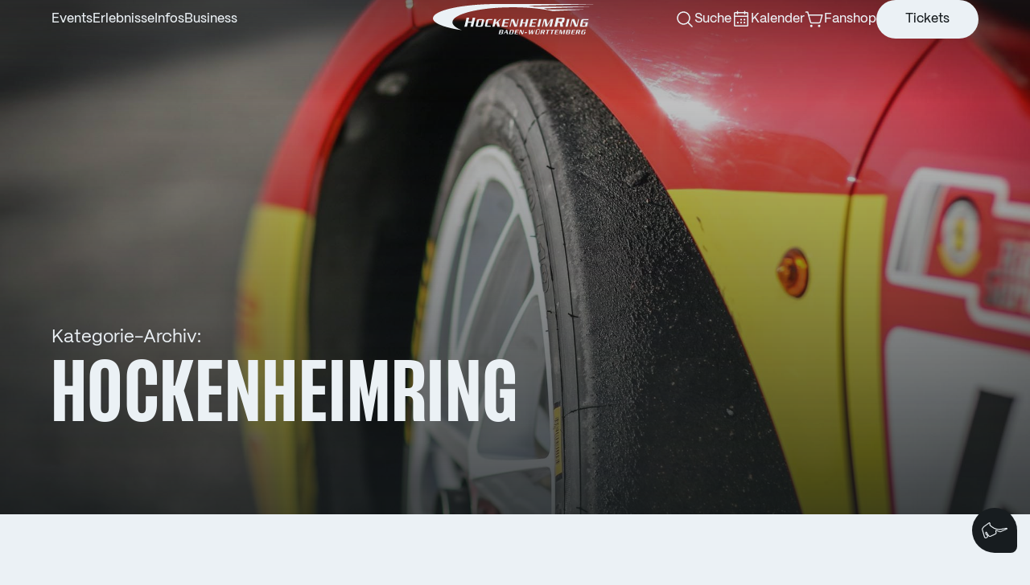

--- FILE ---
content_type: text/html; charset=UTF-8
request_url: https://www.hockenheimring.de/category/hockenheimring/page/2/
body_size: 89639
content:
<!DOCTYPE html>
<html lang="de-DE">

  <head>

  <script type="text/javascript" data-cmp-ab="1" src="https://cdn.consentmanager.net/delivery/autoblocking/5e2c1a70f1341.js" data-cmp-host="b.delivery.consentmanager.net" data-cmp-cdn="cdn.consentmanager.net" data-cmp-codesrc="1"></script>

    <!-- Google Tag Manager -->
<script>(function(w,d,s,l,i){w[l]=w[l]||[];w[l].push({'gtm.start':
new Date().getTime(),event:'gtm.js'});var f=d.getElementsByTagName(s)[0],
j=d.createElement(s),dl=l!='dataLayer'?'&l='+l:'';j.async=true;j.src=
'https://www.googletagmanager.com/gtm.js?id='+i+dl;f.parentNode.insertBefore(j,f);
})(window,document,'script','dataLayer','GTM-K8WBC5W');</script>
<!-- End Google Tag Manager -->

    <meta charset="utf-8"/>
    <meta http-equiv="X-UA-Compatible" content="IE=edge"/>
    <meta name="viewport" content="width=device-width, height=device-height, initial-scale=1, minimum-scale=1, maximum-scale=1"/>
    <meta name="application-name" content="Hockenheimring"/>
    <meta name="apple-mobile-web-app-title" content="Hockenheimring"/>
    <meta name="format-detection" content="telephone=no"/>
    <meta name="theme-color" content="#0d0d0d"/>

    <link rel="shortcut icon" href="https://www.hockenheimring.de/wp-content/themes/hockenheimring/assets/images/favicons/favicon.ico" type="image/x-icon"/>
    <link rel="icon" href="https://www.hockenheimring.de/wp-content/themes/hockenheimring/assets/images/favicons/favicon.ico" type="image/x-icon"/>
    <link rel="mask-icon" href="https://www.hockenheimring.de/wp-content/themes/hockenheimring/assets/images/favicons/favicon-mask.svg" color="#005996"/>
    <link rel="apple-touch-icon-precomposed" sizes="57x57" href="https://www.hockenheimring.de/wp-content/themes/hockenheimring/assets/images/favicons/apple-touch-icon-57x57.png"/>
    <link rel="apple-touch-icon-precomposed" sizes="114x114" href="https://www.hockenheimring.de/wp-content/themes/hockenheimring/assets/images/favicons/apple-touch-icon-114x114.png"/>
    <link rel="apple-touch-icon-precomposed" sizes="72x72" href="https://www.hockenheimring.de/wp-content/themes/hockenheimring/assets/images/favicons/apple-touch-icon-72x72.png"/>
    <link rel="apple-touch-icon-precomposed" sizes="144x144" href="https://www.hockenheimring.de/wp-content/themes/hockenheimring/assets/images/favicons/apple-touch-icon-144x144.png"/>
    <link rel="apple-touch-icon-precomposed" sizes="60x60" href="https://www.hockenheimring.de/wp-content/themes/hockenheimring/assets/images/favicons/apple-touch-icon-60x60.png"/>
    <link rel="apple-touch-icon-precomposed" sizes="120x120" href="https://www.hockenheimring.de/wp-content/themes/hockenheimring/assets/images/favicons/apple-touch-icon-120x120.png"/>
    <link rel="apple-touch-icon-precomposed" sizes="76x76" href="https://www.hockenheimring.de/wp-content/themes/hockenheimring/assets/images/favicons/apple-touch-icon-76x76.png"/>
    <link rel="apple-touch-icon-precomposed" sizes="152x152" href="https://www.hockenheimring.de/wp-content/themes/hockenheimring/assets/images/favicons/apple-touch-icon-152x152.png"/>
    <link rel="icon" type="image/png" href="https://www.hockenheimring.de/wp-content/themes/hockenheimring/assets/images/favicons/favicon-196x196.png" sizes="196x196"/>
    <link rel="icon" type="image/png" href="https://www.hockenheimring.de/wp-content/themes/hockenheimring/assets/images/favicons/favicon-96x96.png" sizes="96x96"/>
    <link rel="icon" type="image/png" href="https://www.hockenheimring.de/wp-content/themes/hockenheimring/assets/images/favicons/favicon-32x32.png" sizes="32x32"/>
    <link rel="icon" type="image/png" href="https://www.hockenheimring.de/wp-content/themes/hockenheimring/assets/images/favicons/favicon-16x16.png" sizes="16x16"/>
    <link rel="icon" type="image/png" href="https://www.hockenheimring.de/wp-content/themes/hockenheimring/assets/images/favicons/favicon-128.png" sizes="128x128"/>
    <meta name="msapplication-TileColor" content="#005996"/>
    <meta name="msapplication-TileImage" content="https://www.hockenheimring.de/wp-content/themes/hockenheimring/assets/images/favicons/mstile-144x144.png"/>
    <meta name="msapplication-square70x70logo" content="https://www.hockenheimring.de/wp-content/themes/hockenheimring/assets/images/favicons/mstile-70x70.png"/>
    <meta name="msapplication-square150x150logo" content="https://www.hockenheimring.de/wp-content/themes/hockenheimring/assets/images/favicons/mstile-150x150.png"/>
    <meta name="msapplication-wide310x150logo" content="https://www.hockenheimring.de/wp-content/themes/hockenheimring/assets/images/favicons/mstile-310x150.png"/>
    <meta name="msapplication-square310x310logo" content="https://www.hockenheimring.de/wp-content/themes/hockenheimring/assets/images/favicons/mstile-310x310.png"/>
    
     <!-- Cookiebbot
    <script id="Cookiebot" src="https://consent.cookiebot.com/uc.js" data-cbid="6450e535-5231-4909-88af-20dba2f19912" data-blockingmode="auto" type="text/javascript"></script>
-->


<meta name='robots' content='index, follow, max-image-preview:large, max-snippet:-1, max-video-preview:-1' />

	<!-- This site is optimized with the Yoast SEO plugin v26.6 - https://yoast.com/wordpress/plugins/seo/ -->
	<title>Hockenheimring Archives - Seite 2 von 5 - Hockenheimring</title>
	<link rel="canonical" href="https://www.hockenheimring.de/category/hockenheimring/page/2/" />
	<link rel="prev" href="https://www.hockenheimring.de/category/hockenheimring/" />
	<link rel="next" href="https://www.hockenheimring.de/category/hockenheimring/page/3/" />
	<meta property="og:locale" content="de_DE" />
	<meta property="og:type" content="article" />
	<meta property="og:title" content="Hockenheimring Archives - Seite 2 von 5 - Hockenheimring" />
	<meta property="og:url" content="https://www.hockenheimring.de/category/hockenheimring/" />
	<meta property="og:site_name" content="Hockenheimring" />
	<meta property="og:image" content="https://www.hockenheimring.de/wp-content/uploads/2019/07/favicon.jpg" />
	<meta property="og:image:width" content="512" />
	<meta property="og:image:height" content="512" />
	<meta property="og:image:type" content="image/jpeg" />
	<meta name="twitter:card" content="summary_large_image" />
	<script type="application/ld+json" class="yoast-schema-graph">{"@context":"https://schema.org","@graph":[{"@type":"CollectionPage","@id":"https://www.hockenheimring.de/category/hockenheimring/","url":"https://www.hockenheimring.de/category/hockenheimring/page/2/","name":"Hockenheimring Archives - Seite 2 von 5 - Hockenheimring","isPartOf":{"@id":"https://www.hockenheimring.de/#website"},"primaryImageOfPage":{"@id":"https://www.hockenheimring.de/category/hockenheimring/page/2/#primaryimage"},"image":{"@id":"https://www.hockenheimring.de/category/hockenheimring/page/2/#primaryimage"},"thumbnailUrl":"https://www.hockenheimring.de/wp-content/uploads/2025/07/facelift-website-hockenheimring-scaled.jpg","breadcrumb":{"@id":"https://www.hockenheimring.de/category/hockenheimring/page/2/#breadcrumb"},"inLanguage":"de"},{"@type":"ImageObject","inLanguage":"de","@id":"https://www.hockenheimring.de/category/hockenheimring/page/2/#primaryimage","url":"https://www.hockenheimring.de/wp-content/uploads/2025/07/facelift-website-hockenheimring-scaled.jpg","contentUrl":"https://www.hockenheimring.de/wp-content/uploads/2025/07/facelift-website-hockenheimring-scaled.jpg","width":2560,"height":1707},{"@type":"BreadcrumbList","@id":"https://www.hockenheimring.de/category/hockenheimring/page/2/#breadcrumb","itemListElement":[{"@type":"ListItem","position":1,"name":"Home","item":"https://www.hockenheimring.de/"},{"@type":"ListItem","position":2,"name":"Hockenheimring"}]},{"@type":"WebSite","@id":"https://www.hockenheimring.de/#website","url":"https://www.hockenheimring.de/","name":"Hockenheimring","description":"Motorsport auf dem traditionsreichen Hockenheimring in Baden-Württemberg","publisher":{"@id":"https://www.hockenheimring.de/#organization"},"potentialAction":[{"@type":"SearchAction","target":{"@type":"EntryPoint","urlTemplate":"https://www.hockenheimring.de/?s={search_term_string}"},"query-input":{"@type":"PropertyValueSpecification","valueRequired":true,"valueName":"search_term_string"}}],"inLanguage":"de"},{"@type":"Organization","@id":"https://www.hockenheimring.de/#organization","name":"Hockenheim-Ring GmbH","url":"https://www.hockenheimring.de/","logo":{"@type":"ImageObject","inLanguage":"de","@id":"https://www.hockenheimring.de/#/schema/logo/image/","url":"https://www.hockenheimring.de/wp-content/uploads/2019/07/hockenheimring-logo-color.svg","contentUrl":"https://www.hockenheimring.de/wp-content/uploads/2019/07/hockenheimring-logo-color.svg","width":1,"height":1,"caption":"Hockenheim-Ring GmbH"},"image":{"@id":"https://www.hockenheimring.de/#/schema/logo/image/"},"sameAs":["https://www.facebook.com/Hockenheimring/","https://www.instagram.com/hockenheimring_official/","https://www.youtube.com/channel/UCUoMFnJ6SfPUKYtrIYO08fw"]}]}</script>
	<!-- / Yoast SEO plugin. -->


<style id='wp-img-auto-sizes-contain-inline-css' type='text/css'>
img:is([sizes=auto i],[sizes^="auto," i]){contain-intrinsic-size:3000px 1500px}
/*# sourceURL=wp-img-auto-sizes-contain-inline-css */
</style>
<style id='classic-theme-styles-inline-css' type='text/css'>
/*! This file is auto-generated */
.wp-block-button__link{color:#fff;background-color:#32373c;border-radius:9999px;box-shadow:none;text-decoration:none;padding:calc(.667em + 2px) calc(1.333em + 2px);font-size:1.125em}.wp-block-file__button{background:#32373c;color:#fff;text-decoration:none}
/*# sourceURL=/wp-includes/css/classic-themes.min.css */
</style>
<link rel='stylesheet' id='wpml-menu-item-0-css' href='https://www.hockenheimring.de/wp-content/plugins/sitepress-multilingual-cms/templates/language-switchers/menu-item/style.min.css?ver=1' type='text/css' media='all' />
<link rel='stylesheet' id='styles-css' href='https://www.hockenheimring.de/wp-content/themes/hockenheimring/assets/dist/styles.R52ZX3NO.css?ver=screen' type='text/css' media='all' />
<link rel='stylesheet' id='yop-styles-css' href='https://www.hockenheimring.de/wp-content/themes/hockenheimring/assets/dist/yop-styles-2YHHQEVX.css?ver=6.9' type='text/css' media='all' />
<link rel='stylesheet' id='yop-public-css' href='https://www.hockenheimring.de/wp-content/plugins/yop-poll-pro/public/assets/css/yop-poll-public-6.5.32.css?ver=6.9' type='text/css' media='all' />
<link rel='stylesheet' id='yop-custom-css' href='https://www.hockenheimring.de/wp-content/themes/hockenheimring/assets/dist/yop-styles-2YHHQEVX.css?ver=6.9' type='text/css' media='all' />
<script type="text/javascript" id="wpml-cookie-js-extra">
/* <![CDATA[ */
var wpml_cookies = {"wp-wpml_current_language":{"value":"de","expires":1,"path":"/"}};
var wpml_cookies = {"wp-wpml_current_language":{"value":"de","expires":1,"path":"/"}};
//# sourceURL=wpml-cookie-js-extra
/* ]]> */
</script>
<script type="text/javascript" src="https://www.hockenheimring.de/wp-content/plugins/sitepress-multilingual-cms/res/js/cookies/language-cookie.js?ver=486900" id="wpml-cookie-js" defer="defer" data-wp-strategy="defer"></script>
<script type="text/javascript" src="https://www.hockenheimring.de/wp-includes/js/jquery/jquery.min.js?ver=3.7.1" id="jquery-core-js"></script>
<script type="text/javascript" src="https://www.hockenheimring.de/wp-includes/js/jquery/jquery-migrate.min.js?ver=3.4.1" id="jquery-migrate-js"></script>
<link rel="https://api.w.org/" href="https://www.hockenheimring.de/wp-json/" /><link rel="alternate" title="JSON" type="application/json" href="https://www.hockenheimring.de/wp-json/wp/v2/categories/1" /><link rel="EditURI" type="application/rsd+xml" title="RSD" href="https://www.hockenheimring.de/xmlrpc.php?rsd" />
<meta name="generator" content="WPML ver:4.8.6 stt:1,3;" />
<link rel="alternate" type="application/rss+xml" title="Hockenheimring Feed" href="https://www.hockenheimring.de/feed/" />
<meta name="generator" content="pixelschupser.de"/>
		<style type="text/css" id="wp-custom-css">
			.linkedin {
	min-width:24px;
}

.fia-new {
	min-width: 120px;
}

@media screen AND (max-width:630px) {

	.navUtil {
		height: auto;
	}

	ul.navUtil__menu.list--isInline.list--hasGaps.flex.flex--alignCenter {
		flex-wrap: wrap;
		justify-content: center;
	}
	
}		</style>
		
  <style id='global-styles-inline-css' type='text/css'>
:root{--wp--preset--aspect-ratio--square: 1;--wp--preset--aspect-ratio--4-3: 4/3;--wp--preset--aspect-ratio--3-4: 3/4;--wp--preset--aspect-ratio--3-2: 3/2;--wp--preset--aspect-ratio--2-3: 2/3;--wp--preset--aspect-ratio--16-9: 16/9;--wp--preset--aspect-ratio--9-16: 9/16;--wp--preset--color--black: #000000;--wp--preset--color--cyan-bluish-gray: #abb8c3;--wp--preset--color--white: #ffffff;--wp--preset--color--pale-pink: #f78da7;--wp--preset--color--vivid-red: #cf2e2e;--wp--preset--color--luminous-vivid-orange: #ff6900;--wp--preset--color--luminous-vivid-amber: #fcb900;--wp--preset--color--light-green-cyan: #7bdcb5;--wp--preset--color--vivid-green-cyan: #00d084;--wp--preset--color--pale-cyan-blue: #8ed1fc;--wp--preset--color--vivid-cyan-blue: #0693e3;--wp--preset--color--vivid-purple: #9b51e0;--wp--preset--gradient--vivid-cyan-blue-to-vivid-purple: linear-gradient(135deg,rgb(6,147,227) 0%,rgb(155,81,224) 100%);--wp--preset--gradient--light-green-cyan-to-vivid-green-cyan: linear-gradient(135deg,rgb(122,220,180) 0%,rgb(0,208,130) 100%);--wp--preset--gradient--luminous-vivid-amber-to-luminous-vivid-orange: linear-gradient(135deg,rgb(252,185,0) 0%,rgb(255,105,0) 100%);--wp--preset--gradient--luminous-vivid-orange-to-vivid-red: linear-gradient(135deg,rgb(255,105,0) 0%,rgb(207,46,46) 100%);--wp--preset--gradient--very-light-gray-to-cyan-bluish-gray: linear-gradient(135deg,rgb(238,238,238) 0%,rgb(169,184,195) 100%);--wp--preset--gradient--cool-to-warm-spectrum: linear-gradient(135deg,rgb(74,234,220) 0%,rgb(151,120,209) 20%,rgb(207,42,186) 40%,rgb(238,44,130) 60%,rgb(251,105,98) 80%,rgb(254,248,76) 100%);--wp--preset--gradient--blush-light-purple: linear-gradient(135deg,rgb(255,206,236) 0%,rgb(152,150,240) 100%);--wp--preset--gradient--blush-bordeaux: linear-gradient(135deg,rgb(254,205,165) 0%,rgb(254,45,45) 50%,rgb(107,0,62) 100%);--wp--preset--gradient--luminous-dusk: linear-gradient(135deg,rgb(255,203,112) 0%,rgb(199,81,192) 50%,rgb(65,88,208) 100%);--wp--preset--gradient--pale-ocean: linear-gradient(135deg,rgb(255,245,203) 0%,rgb(182,227,212) 50%,rgb(51,167,181) 100%);--wp--preset--gradient--electric-grass: linear-gradient(135deg,rgb(202,248,128) 0%,rgb(113,206,126) 100%);--wp--preset--gradient--midnight: linear-gradient(135deg,rgb(2,3,129) 0%,rgb(40,116,252) 100%);--wp--preset--font-size--small: 13px;--wp--preset--font-size--medium: 20px;--wp--preset--font-size--large: 36px;--wp--preset--font-size--x-large: 42px;--wp--preset--spacing--20: 0.44rem;--wp--preset--spacing--30: 0.67rem;--wp--preset--spacing--40: 1rem;--wp--preset--spacing--50: 1.5rem;--wp--preset--spacing--60: 2.25rem;--wp--preset--spacing--70: 3.38rem;--wp--preset--spacing--80: 5.06rem;--wp--preset--shadow--natural: 6px 6px 9px rgba(0, 0, 0, 0.2);--wp--preset--shadow--deep: 12px 12px 50px rgba(0, 0, 0, 0.4);--wp--preset--shadow--sharp: 6px 6px 0px rgba(0, 0, 0, 0.2);--wp--preset--shadow--outlined: 6px 6px 0px -3px rgb(255, 255, 255), 6px 6px rgb(0, 0, 0);--wp--preset--shadow--crisp: 6px 6px 0px rgb(0, 0, 0);}:where(.is-layout-flex){gap: 0.5em;}:where(.is-layout-grid){gap: 0.5em;}body .is-layout-flex{display: flex;}.is-layout-flex{flex-wrap: wrap;align-items: center;}.is-layout-flex > :is(*, div){margin: 0;}body .is-layout-grid{display: grid;}.is-layout-grid > :is(*, div){margin: 0;}:where(.wp-block-columns.is-layout-flex){gap: 2em;}:where(.wp-block-columns.is-layout-grid){gap: 2em;}:where(.wp-block-post-template.is-layout-flex){gap: 1.25em;}:where(.wp-block-post-template.is-layout-grid){gap: 1.25em;}.has-black-color{color: var(--wp--preset--color--black) !important;}.has-cyan-bluish-gray-color{color: var(--wp--preset--color--cyan-bluish-gray) !important;}.has-white-color{color: var(--wp--preset--color--white) !important;}.has-pale-pink-color{color: var(--wp--preset--color--pale-pink) !important;}.has-vivid-red-color{color: var(--wp--preset--color--vivid-red) !important;}.has-luminous-vivid-orange-color{color: var(--wp--preset--color--luminous-vivid-orange) !important;}.has-luminous-vivid-amber-color{color: var(--wp--preset--color--luminous-vivid-amber) !important;}.has-light-green-cyan-color{color: var(--wp--preset--color--light-green-cyan) !important;}.has-vivid-green-cyan-color{color: var(--wp--preset--color--vivid-green-cyan) !important;}.has-pale-cyan-blue-color{color: var(--wp--preset--color--pale-cyan-blue) !important;}.has-vivid-cyan-blue-color{color: var(--wp--preset--color--vivid-cyan-blue) !important;}.has-vivid-purple-color{color: var(--wp--preset--color--vivid-purple) !important;}.has-black-background-color{background-color: var(--wp--preset--color--black) !important;}.has-cyan-bluish-gray-background-color{background-color: var(--wp--preset--color--cyan-bluish-gray) !important;}.has-white-background-color{background-color: var(--wp--preset--color--white) !important;}.has-pale-pink-background-color{background-color: var(--wp--preset--color--pale-pink) !important;}.has-vivid-red-background-color{background-color: var(--wp--preset--color--vivid-red) !important;}.has-luminous-vivid-orange-background-color{background-color: var(--wp--preset--color--luminous-vivid-orange) !important;}.has-luminous-vivid-amber-background-color{background-color: var(--wp--preset--color--luminous-vivid-amber) !important;}.has-light-green-cyan-background-color{background-color: var(--wp--preset--color--light-green-cyan) !important;}.has-vivid-green-cyan-background-color{background-color: var(--wp--preset--color--vivid-green-cyan) !important;}.has-pale-cyan-blue-background-color{background-color: var(--wp--preset--color--pale-cyan-blue) !important;}.has-vivid-cyan-blue-background-color{background-color: var(--wp--preset--color--vivid-cyan-blue) !important;}.has-vivid-purple-background-color{background-color: var(--wp--preset--color--vivid-purple) !important;}.has-black-border-color{border-color: var(--wp--preset--color--black) !important;}.has-cyan-bluish-gray-border-color{border-color: var(--wp--preset--color--cyan-bluish-gray) !important;}.has-white-border-color{border-color: var(--wp--preset--color--white) !important;}.has-pale-pink-border-color{border-color: var(--wp--preset--color--pale-pink) !important;}.has-vivid-red-border-color{border-color: var(--wp--preset--color--vivid-red) !important;}.has-luminous-vivid-orange-border-color{border-color: var(--wp--preset--color--luminous-vivid-orange) !important;}.has-luminous-vivid-amber-border-color{border-color: var(--wp--preset--color--luminous-vivid-amber) !important;}.has-light-green-cyan-border-color{border-color: var(--wp--preset--color--light-green-cyan) !important;}.has-vivid-green-cyan-border-color{border-color: var(--wp--preset--color--vivid-green-cyan) !important;}.has-pale-cyan-blue-border-color{border-color: var(--wp--preset--color--pale-cyan-blue) !important;}.has-vivid-cyan-blue-border-color{border-color: var(--wp--preset--color--vivid-cyan-blue) !important;}.has-vivid-purple-border-color{border-color: var(--wp--preset--color--vivid-purple) !important;}.has-vivid-cyan-blue-to-vivid-purple-gradient-background{background: var(--wp--preset--gradient--vivid-cyan-blue-to-vivid-purple) !important;}.has-light-green-cyan-to-vivid-green-cyan-gradient-background{background: var(--wp--preset--gradient--light-green-cyan-to-vivid-green-cyan) !important;}.has-luminous-vivid-amber-to-luminous-vivid-orange-gradient-background{background: var(--wp--preset--gradient--luminous-vivid-amber-to-luminous-vivid-orange) !important;}.has-luminous-vivid-orange-to-vivid-red-gradient-background{background: var(--wp--preset--gradient--luminous-vivid-orange-to-vivid-red) !important;}.has-very-light-gray-to-cyan-bluish-gray-gradient-background{background: var(--wp--preset--gradient--very-light-gray-to-cyan-bluish-gray) !important;}.has-cool-to-warm-spectrum-gradient-background{background: var(--wp--preset--gradient--cool-to-warm-spectrum) !important;}.has-blush-light-purple-gradient-background{background: var(--wp--preset--gradient--blush-light-purple) !important;}.has-blush-bordeaux-gradient-background{background: var(--wp--preset--gradient--blush-bordeaux) !important;}.has-luminous-dusk-gradient-background{background: var(--wp--preset--gradient--luminous-dusk) !important;}.has-pale-ocean-gradient-background{background: var(--wp--preset--gradient--pale-ocean) !important;}.has-electric-grass-gradient-background{background: var(--wp--preset--gradient--electric-grass) !important;}.has-midnight-gradient-background{background: var(--wp--preset--gradient--midnight) !important;}.has-small-font-size{font-size: var(--wp--preset--font-size--small) !important;}.has-medium-font-size{font-size: var(--wp--preset--font-size--medium) !important;}.has-large-font-size{font-size: var(--wp--preset--font-size--large) !important;}.has-x-large-font-size{font-size: var(--wp--preset--font-size--x-large) !important;}
/*# sourceURL=global-styles-inline-css */
</style>
</head>

  


  <body class="js-body" data-scrollTo id="top">

    <!-- Google Tag Manager (noscript) -->
    <noscript><iframe src="https://www.googletagmanager.com/ns.html?id=GTM-K8WBC5W"
    height="0" width="0" style="display:none;visibility:hidden"></iframe></noscript>
    <!-- End Google Tag Manager (noscript) -->

    
<header class="header js-header">
  <div class="header__content spacingSides--spacingLarge">
    <div class="header__wrapper">
      <div class="header__left">
        <button class="header__bt-toggle-offcanvasmenu js-header__bt-toggle-offcanvasmenu" aria-label="Toggle Navigation">
          <span></span><span></span><span></span>
        </button>

                  <nav class="header__nav">
                                                        <button class="link js-header__bt-toggle-submenu-desk" aria-label="Toggle menu Events">Events</button>
                                                                      <button class="link js-header__bt-toggle-submenu-desk" aria-label="Toggle menu Erlebnisse">Erlebnisse</button>
                                                                      <button class="link js-header__bt-toggle-submenu-desk" aria-label="Toggle menu Infos">Infos</button>
                                                                      <button class="link js-header__bt-toggle-submenu-desk" aria-label="Toggle menu Business">Business</button>
                                    </nav>
              </div>

      <div class="header__center">
        <a class="header__logo" href="/">
          <svg viewBox="0 0 160 29">
            <path d="M39.1387 21.5647H36.602L37.5467 17.7613H34.134L33.1907 21.5647H30.6547L32.812 12.9327H35.348L34.4173 16.656H37.8293L38.76 12.9327H41.2953L39.1387 21.5647ZM47.816 15.6753C47.8833 15.3827 47.7593 15.2927 47.5233 15.2927H45.3867C45.1513 15.2927 44.9827 15.3827 44.9153 15.6753L43.768 20.2613C43.69 20.5533 43.8133 20.6427 44.0487 20.6427H46.1853C46.4213 20.6427 46.59 20.5527 46.6687 20.2613L47.816 15.6753ZM48.8047 20.148C48.5913 21.0253 48.0067 21.5647 47.04 21.5647H42.746C41.78 21.5647 41.4647 21.0253 41.678 20.148L42.7687 15.7873C42.9933 14.9107 43.578 14.3707 44.5447 14.3707H48.8387C49.8047 14.3707 50.12 14.9107 49.8947 15.7873L48.8047 20.148ZM57.9627 14.3707H53.5793C52.6127 14.3707 52.028 14.9107 51.8027 15.7873L50.7127 20.148C50.4987 21.0253 50.8133 21.5647 51.7813 21.5647H56.1647L56.3893 20.6427H53.0847C52.8487 20.6427 52.7247 20.5527 52.8027 20.2613L53.95 15.6753C54.0173 15.3827 54.186 15.2927 54.4227 15.2927H57.7267L57.9627 14.3707ZM66.4353 14.3707H65.2213L60.95 17.8107L61.8153 14.3707H59.702L57.9033 21.5647H60.0173L60.6013 19.216L61.9953 18.0467L62.8613 21.5647H65.222L63.85 16.618L66.4353 14.3707ZM74.5607 14.3707H68.6147L66.816 21.5647H72.7627L72.988 20.6427H69.154L69.7167 18.3953H73.2013L73.4373 17.4733H69.9527L70.492 15.2927H74.3253L74.5607 14.3707ZM83.6187 14.3707H82.6513L81.224 20.08H81.202L79.0093 14.3707H76.5027L74.704 21.5647H75.6707L77.1213 15.742H77.1427L79.3807 21.5647H81.8193L83.6187 14.3707ZM93.1807 14.3707H91.068L90.2927 17.4733H87.4487L88.2233 14.3707H86.1107L84.3127 21.5647H86.4253L87.2133 18.3953H90.0573L89.27 21.5647H91.384L93.1807 14.3707ZM101.487 14.3707H95.5407L93.7427 21.5647H99.6887L99.914 20.6427H96.08L96.6427 18.3953H100.128L100.364 17.4733H96.8793L97.4187 15.2927H101.252L101.487 14.3707ZM105.655 14.3707H103.541L101.743 21.5647H103.857L105.655 14.3707ZM117.409 14.3707H114.859L111.463 19.5973L110.71 14.3707H108.013L106.213 21.5647H107.181L108.721 15.4047H108.743L109.619 21.5647H111.081L115.082 15.4047H115.105L113.564 21.5647H115.61L117.409 14.3707ZM125.971 14.592C126.066 14.2147 125.985 14.0387 125.634 14.0387H122.707L122.06 16.656H124.987C125.351 16.656 125.485 16.48 125.593 16.0753L125.971 14.592ZM127.982 16.372C127.779 17.208 127.226 17.6807 126.295 17.802L126.849 21.5653H124.205L123.665 17.762H121.777L120.833 21.5653H118.297L120.455 12.9333H127.171C128.304 12.9333 128.669 13.5947 128.44 14.5387L127.982 16.372ZM133.062 14.3707H130.948L129.15 21.5647H131.263L133.062 14.3707ZM142.535 14.3707H141.567L140.141 20.08H140.118L137.925 14.3707H135.419L133.621 21.5647H134.587L136.037 15.742H136.06L138.296 21.5647H140.736L142.535 14.3707ZM151.705 14.3707H146.219C145.253 14.3707 144.668 14.9107 144.443 15.7873L143.353 20.148C143.139 21.0253 143.454 21.5647 144.421 21.5647H147.388C147.939 21.5647 148.22 21.3733 148.389 20.936H148.411L148.254 21.5647H150.131L151.199 17.2707H146.77L146.545 18.1927H148.928L148.388 20.3513C148.343 20.5313 148.208 20.6433 148.006 20.6433H145.725C145.489 20.6433 145.365 20.5533 145.444 20.262L146.59 15.676C146.657 15.3833 146.826 15.2933 147.063 15.2933H151.468L151.705 14.3707ZM67.1653 27.164C67.2087 26.984 67.1787 26.9033 67.022 26.9033H65.6607L65.3507 28.1467H66.7113C66.8667 28.1467 66.942 28.0593 66.9847 27.8913L67.1653 27.164ZM67.5947 25.448C67.638 25.268 67.608 25.1873 67.4513 25.1873H66.09L65.792 26.3933H67.1533C67.3087 26.3933 67.378 26.306 67.4213 26.138L67.5947 25.448ZM68.5773 26.0387C68.4647 26.48 68.216 26.5853 67.5507 26.6167L67.5447 26.636C68.1973 26.666 68.4027 26.766 68.284 27.2193L68.104 27.9227C67.9987 28.3393 67.6747 28.656 67.152 28.656H64.056L65.05 24.678H68.1473C68.6067 24.678 68.8553 24.932 68.7313 25.4227L68.5773 26.0387ZM71.386 25.51L70.348 27.0153H71.6907L71.386 25.51ZM72.008 28.656L71.7913 27.5247H69.9813L69.2107 28.656H68.6507L71.43 24.678H72.4493L73.264 28.656H72.008ZM77.7073 25.3993C77.7453 25.2367 77.676 25.1873 77.546 25.1873L76.1533 25.194L75.4133 28.1473H76.806C76.9367 28.1473 77.03 28.098 77.0733 27.9353L77.7073 25.3993ZM78.254 27.8733C78.136 28.358 77.8127 28.656 77.278 28.656H74.1193L75.1147 24.678H78.2733C78.808 24.678 78.9813 24.976 78.8573 25.4607L78.254 27.8733ZM83.7107 24.678H80.4213L79.4267 28.656H82.7153L82.84 28.1467H80.72L81.0307 26.9033H82.9587L83.0887 26.3927H81.1613L81.4593 25.1867H83.5793L83.7107 24.678ZM88.7813 24.678H88.2473L87.4567 27.8353H87.444L86.232 24.678H84.846L83.8507 28.656H84.3867L85.1873 25.436H85.2L86.4373 28.656H87.786L88.7813 24.678ZM91.6647 26.7293H89.706L89.476 27.6627H91.4347L91.6647 26.7293ZM99.4153 24.678H98.8733L97.3007 27.7993H97.2887L97.2447 24.678H96.324L94.7273 27.7993H94.714L94.6713 24.678H93.464L93.5827 28.656H94.7887L96.1127 26.0633H96.126L96.188 28.656H97.3693L99.4153 24.678ZM103.591 27.9793C103.497 28.3467 103.105 28.6567 102.727 28.6567H100.253C99.8727 28.6567 99.63 28.3467 99.724 27.9793L100.551 24.6787H101.719L100.892 27.9793C100.861 28.1033 100.924 28.1473 101.035 28.1473H102.826C102.939 28.1473 103.026 28.1033 103.057 27.9793L103.884 24.6787H104.418L103.591 27.9793ZM102.403 24.4347H101.619L101.8 23.7147H102.584L102.403 24.4347ZM103.622 24.4347H102.839L103.019 23.7147H103.803L103.622 24.4347ZM108.141 25.4427C108.185 25.268 108.147 25.1873 107.986 25.1873H106.637L106.339 26.3933H107.688C107.855 26.3933 107.919 26.3127 107.968 26.1267L108.141 25.4427ZM109.067 26.2627C108.974 26.648 108.719 26.8653 108.291 26.9213L108.545 28.656H107.327L107.079 26.9033H106.208L105.773 28.656H104.603L105.598 24.678H108.695C109.217 24.678 109.385 24.9813 109.279 25.4173L109.067 26.2627ZM113.985 24.678H110.367L110.236 25.1873H111.461L110.597 28.656H111.766L112.63 25.1873H113.855L113.985 24.678ZM118.347 24.678H114.729L114.599 25.1873H115.823L114.959 28.656H116.129L116.992 25.1873H118.217L118.347 24.678ZM122.66 24.678H119.371L118.377 28.656H121.666L121.79 28.1467H119.67L119.981 26.9033H121.909L122.04 26.3927H120.111L120.41 25.1867H122.531L122.66 24.678ZM128.993 24.678H127.582L125.705 27.5687L125.288 24.678H123.796L122.802 28.656H123.337L124.189 25.25H124.201L124.687 28.656H125.495L127.708 25.25H127.721L126.869 28.656H128.001L128.993 24.678ZM132.474 27.164C132.517 26.984 132.487 26.9033 132.331 26.9033H130.969L130.659 28.1467H132.02C132.175 28.1467 132.25 28.0593 132.293 27.8913L132.474 27.164ZM132.903 25.448C132.946 25.268 132.915 25.1873 132.759 25.1873H131.398L131.1 26.3933H132.461C132.617 26.3933 132.685 26.306 132.728 26.138L132.903 25.448ZM133.885 26.0387C133.773 26.48 133.525 26.5853 132.859 26.6167L132.853 26.636C133.506 26.666 133.711 26.766 133.593 27.2193L133.413 27.9227C133.306 28.3393 132.983 28.656 132.461 28.656H129.363L130.359 24.678H133.455C133.915 24.678 134.163 24.932 134.04 25.4227L133.885 26.0387ZM138.883 24.678H135.594L134.6 28.656H137.889L138.013 28.1467H135.893L136.204 26.9033H138.131L138.262 26.3927H136.335L136.633 25.1867H138.753L138.883 24.678ZM142.562 25.4427C142.605 25.268 142.569 25.1873 142.407 25.1873H141.057L140.759 26.3933H142.109C142.276 26.3933 142.339 26.3127 142.389 26.1267L142.562 25.4427ZM143.487 26.2627C143.395 26.648 143.14 26.8653 142.711 26.9213L142.966 28.656H141.747L141.499 26.9033H140.627L140.193 28.656H139.024L140.019 24.678H143.115C143.637 24.678 143.806 24.9813 143.699 25.4173L143.487 26.2627ZM149.07 24.678H146.036C145.501 24.678 145.178 24.976 145.054 25.4607L144.451 27.8733C144.333 28.358 144.507 28.656 145.041 28.656H146.683C146.988 28.656 147.143 28.5507 147.236 28.3087H147.249L147.161 28.656H148.2L148.791 26.2807H146.341L146.217 26.7913H147.535L147.237 27.9853C147.213 28.084 147.138 28.1467 147.026 28.1467H145.763C145.633 28.1467 145.564 28.0973 145.608 27.9347L146.242 25.3993C146.279 25.2367 146.373 25.1873 146.504 25.1873H148.941L149.07 24.678ZM62.3667 0C27.8993 0.0286667 0 6.078 0 13.5367C0 18.2487 11.1367 22.3987 28.0307 24.8233C22.3227 22.6373 19.0193 20.0473 19.0193 17.2713C19.0193 9.44934 45.25 3.10867 77.6067 3.10867C90.366 3.10867 102.173 4.09467 111.793 5.768L115.833 6.538L116.768 6.73733L116.652 6.69467L116.803 6.72333L148.124 5.17933L111.927 5.18L111.613 5.10933C110.403 4.78067 109.123 4.46467 107.781 4.16267L153.561 2.536H99.1C97.272 2.25133 95.3693 1.98933 93.402 1.748L160 0H62.6147H62.3667Z" fill="#EBF1F5"/>
          </svg>
        </a>
      </div>

      <div class="header__right">
        <button class="header__bt-search link-icon js-header__bt-toggle-search" aria-label="Suche">
          <svg class="widget__icon icon">
            <title>Suche</title>
            <use xlink:href="#svgsprite__icon_search"></use>
          </svg>
          <span> Suche </span>
        </button>

        <div class="header__nav">
                                    <a class="link-icon" href="https://www.hockenheimring.de/events/event-kalender/" target="">
                <svg class="widget__icon icon">
                  <title>Kalender</title>
                  <use xlink:href="#svgsprite__icon_calendar"></use>
                </svg>
                <span> Kalender </span>
              </a>
                          <a class="link-icon" href="https://fanshop.hockenheimring.de/" target="_blank">
                <svg class="widget__icon icon">
                  <title>Fanshop</title>
                  <use xlink:href="#svgsprite__icon_cart"></use>
                </svg>
                <span> Fanshop </span>
              </a>
                                
                      <a class="button" href="https://www.hockenheimring.de/tickets/" target="_blank">
              <svg class="button__arrow" width="16" height="14" viewBox="0 0 16 14" xmlns="http://www.w3.org/2000/svg">
                <path class="button__arrowHead" d="M15.7081 7.70806L9.70806 13.7081C9.61515 13.801 9.50485 13.8747 9.38345 13.9249C9.26206 13.9752 9.13195 14.0011 9.00056 14.0011C8.86916 14.0011 8.73905 13.9752 8.61766 13.9249C8.49627 13.8747 8.38597 13.801 8.29306 13.7081C8.20015 13.6151 8.12644 13.5048 8.07616 13.3835C8.02588 13.2621 8 13.132 8 13.0006C8 12.8692 8.02588 12.7391 8.07616 12.6177C8.12644 12.4963 8.20015 12.386 8.29306 12.2931L13.5868 7.00056L8.29306 1.70806C8.10541 1.52042 8 1.26592 8 1.00056C8 0.735192 8.10541 0.480697 8.29306 0.293056C8.4807 0.105415 8.73519 1.97712e-09 9.00056 0C9.26592 -1.97712e-09 9.52042 0.105415 9.70806 0.293056L15.7081 6.29306C15.801 6.38593 15.8748 6.49622 15.9251 6.61762C15.9754 6.73901 16.0013 6.86914 16.0013 7.00056C16.0013 7.13197 15.9754 7.2621 15.9251 7.3835C15.8748 7.50489 15.801 7.61518 15.7081 7.70806Z"/>
                <rect class="button__arrowLine" y="6" width="15" height="2" rx="1"/>
              </svg>
              <span class="button__label">Tickets</span>
            </a>
                  </div>
      </div>
    </div>
  </div>
</header>

<span class="header__overlay js-header__overlay"></span>

<div class="header__offcanvas js-header__offcanvas" aria-hidden="true" >
  <div class="header__offcanvas__content spacingSides--spacingLarge">
    <div class="header__offcanvas__wrapper">
      <div class="header__offcanvas__nav">

                <div class="header__offcanvas__nav-main type--colorDark js-header__offcanvas__nav-main ">
                                
              
              <div class="header__offcanvas__nav-item">
                                  
                  <button class="header__offcanvas__nav-level-1 js-header__bt-toggle-submenu">
                    <span> Events </span>
                    <span class="buttonMultiline__square">
                      <svg class="buttonMultiline__arrow" width="16" height="14" viewBox="0 0 16 14" xmlns="http://www.w3.org/2000/svg" data-motion-id="svg 9">
                        <path class="buttonMultiline__arrowHead" d="M15.7081 7.70806L9.70806 13.7081C9.61515 13.801 9.50485 13.8747 9.38345 13.9249C9.26206 13.9752 9.13195 14.0011 9.00056 14.0011C8.86916 14.0011 8.73905 13.9752 8.61766 13.9249C8.49627 13.8747 8.38597 13.801 8.29306 13.7081C8.20015 13.6151 8.12644 13.5048 8.07616 13.3835C8.02588 13.2621 8 13.132 8 13.0006C8 12.8692 8.02588 12.7391 8.07616 12.6177C8.12644 12.4963 8.20015 12.386 8.29306 12.2931L13.5868 7.00056L8.29306 1.70806C8.10541 1.52042 8 1.26592 8 1.00056C8 0.735192 8.10541 0.480697 8.29306 0.293056C8.4807 0.105415 8.73519 1.97712e-09 9.00056 0C9.26592 -1.97712e-09 9.52042 0.105415 9.70806 0.293056L15.7081 6.29306C15.801 6.38593 15.8748 6.49622 15.9251 6.61762C15.9754 6.73901 16.0013 6.86914 16.0013 7.00056C16.0013 7.13197 15.9754 7.2621 15.9251 7.3835C15.8748 7.50489 15.801 7.61518 15.7081 7.70806Z"></path>
                        <rect class="buttonMultiline__arrowLine" y="6" width="15" height="2" rx="1" data-motion-id="rect 10"></rect>
                      </svg>
                    </span>
                  </button>

                  <ul class="header__offcanvas__nav-sub">
                                          <li>
                        <a href="https://www.hockenheimring.de/events/motorsport/" class="header__offcanvas__nav-level-2 link">Motorsport</a>
                        <ul>
                                                      <li>
                              <a href="https://www.hockenheimring.de/events/motorsport/adac-hockenheim-historic/" class="header__offcanvas__nav-level-3 link">ADAC Hockenheim Historic</a>
                            </li>
                                                      <li>
                              <a href="https://www.hockenheimring.de/events/motorsport/nitrolympx/" class="header__offcanvas__nav-level-3 link">NitrOlympX</a>
                            </li>
                                                      <li>
                              <a href="https://www.hockenheimring.de/events/motorsport/dtm/" class="header__offcanvas__nav-level-3 link">DTM</a>
                            </li>
                                                      <li>
                              <a href="https://www.hockenheimring.de/events/motorsport/euromoto/" class="header__offcanvas__nav-level-3 link">EURO MOTO</a>
                            </li>
                                                      <li>
                              <a href="https://www.hockenheimring.de/events/motorsport/" class="header__offcanvas__nav-level-3 link">Alle anzeigen</a>
                            </li>
                                                  </ul>
                      </li>
                                          <li>
                        <a href="https://www.hockenheimring.de/events/weitere-events/" class="header__offcanvas__nav-level-2 link">Weitere Events</a>
                        <ul>
                                                      <li>
                              <a href="https://www.hockenheimring.de/events/weitere-events/gluecksgefuehle-festival-2/" class="header__offcanvas__nav-level-3 link">Glücksgefühle Festival</a>
                            </li>
                                                      <li>
                              <a href="https://www.hockenheimring.de/events/weitere-events/e4-testival/" class="header__offcanvas__nav-level-3 link">e4 Testival &#038; e-competiton</a>
                            </li>
                                                      <li>
                              <a href="https://www.hockenheimring.de/events/weitere-events/ring-running-series/" class="header__offcanvas__nav-level-3 link">Ring Running Series</a>
                            </li>
                                                      <li>
                              <a href="https://www.hockenheimring.de/events/weitere-events/" class="header__offcanvas__nav-level-3 link">Alle anzeigen</a>
                            </li>
                                                  </ul>
                      </li>
                                          <li>
                        <a href="https://www.hockenheimring.de/events/event-kalender/" class="header__offcanvas__nav-level-2 link">Event-Kalender</a>
                        <ul>
                                                  </ul>
                      </li>
                    
                                                                <li class="header__offcanvas__cta-menu">
                        <a class="linkCard" href="https://www.hockenheimring.de/events/motorsport/dmv-goodyear-racing-days/">
                          <span class="linkCard__background linkCard__background--hasText">
                            <picture class="linkCard__backgroundPicture" style="background-image: url(https://www.hockenheimring.de/wp-content/uploads/2025/01/Patrick-Holzer-49-16x16.jpg);">
                              <source media="screen and (min-width: 640px)" data-srcset="https://www.hockenheimring.de/wp-content/uploads/2025/01/Patrick-Holzer-49-1280x503.jpg">
                              <source media="screen and (max-width: 639px)" data-srcset="https://www.hockenheimring.de/wp-content/uploads/2025/01/Patrick-Holzer-49-640x251.jpg">
                              <img class="linkCard__backgroundImage lazyload" data-src="https://www.hockenheimring.de/wp-content/uploads/2025/01/Patrick-Holzer-49-1280x503.jpg" alt="">
                            </picture>
                          </span>
                          <span class="linkCard__pill pill pill--isPrimary">- 70 Tage</span>
                          <span class="linkCard__title">
                                                          <span class="linkCard__meta">
                                                                  <time datetime="27. - 29.03.2026">27. - 29.03.2026</time>
                                                              </span>
                                                        <h3 class="linkCard__heading">DMV Goodyear Racing Days</h3>
                          </span>
                          <span class="linkCard__square" >
                              <svg class="linkCard__arrow" width="16" height="14" viewBox="0 0 16 14" xmlns="http://www.w3.org/2000/svg">
                                  <path class="linkCard__arrowHead" d="M15.7081 7.70806L9.70806 13.7081C9.61515 13.801 9.50485 13.8747 9.38345 13.9249C9.26206 13.9752 9.13195 14.0011 9.00056 14.0011C8.86916 14.0011 8.73905 13.9752 8.61766 13.9249C8.49627 13.8747 8.38597 13.801 8.29306 13.7081C8.20015 13.6151 8.12644 13.5048 8.07616 13.3835C8.02588 13.2621 8 13.132 8 13.0006C8 12.8692 8.02588 12.7391 8.07616 12.6177C8.12644 12.4963 8.20015 12.386 8.29306 12.2931L13.5868 7.00056L8.29306 1.70806C8.10541 1.52042 8 1.26592 8 1.00056C8 0.735192 8.10541 0.480697 8.29306 0.293056C8.4807 0.105415 8.73519 1.97712e-09 9.00056 0C9.26592 -1.97712e-09 9.52042 0.105415 9.70806 0.293056L15.7081 6.29306C15.801 6.38593 15.8748 6.49622 15.9251 6.61762C15.9754 6.73901 16.0013 6.86914 16.0013 7.00056C16.0013 7.13197 15.9754 7.2621 15.9251 7.3835C15.8748 7.50489 15.801 7.61518 15.7081 7.70806Z"/>
                                  <rect class="linkCard__arrowLine" y="6" width="15" height="2" rx="1"/>
                              </svg>
                          </span>
                        </a>
                      </li>
                                      </ul>
                              </div>
            
              
              <div class="header__offcanvas__nav-item">
                                  
                  <button class="header__offcanvas__nav-level-1 js-header__bt-toggle-submenu">
                    <span> Erlebnisse </span>
                    <span class="buttonMultiline__square">
                      <svg class="buttonMultiline__arrow" width="16" height="14" viewBox="0 0 16 14" xmlns="http://www.w3.org/2000/svg" data-motion-id="svg 9">
                        <path class="buttonMultiline__arrowHead" d="M15.7081 7.70806L9.70806 13.7081C9.61515 13.801 9.50485 13.8747 9.38345 13.9249C9.26206 13.9752 9.13195 14.0011 9.00056 14.0011C8.86916 14.0011 8.73905 13.9752 8.61766 13.9249C8.49627 13.8747 8.38597 13.801 8.29306 13.7081C8.20015 13.6151 8.12644 13.5048 8.07616 13.3835C8.02588 13.2621 8 13.132 8 13.0006C8 12.8692 8.02588 12.7391 8.07616 12.6177C8.12644 12.4963 8.20015 12.386 8.29306 12.2931L13.5868 7.00056L8.29306 1.70806C8.10541 1.52042 8 1.26592 8 1.00056C8 0.735192 8.10541 0.480697 8.29306 0.293056C8.4807 0.105415 8.73519 1.97712e-09 9.00056 0C9.26592 -1.97712e-09 9.52042 0.105415 9.70806 0.293056L15.7081 6.29306C15.801 6.38593 15.8748 6.49622 15.9251 6.61762C15.9754 6.73901 16.0013 6.86914 16.0013 7.00056C16.0013 7.13197 15.9754 7.2621 15.9251 7.3835C15.8748 7.50489 15.801 7.61518 15.7081 7.70806Z"></path>
                        <rect class="buttonMultiline__arrowLine" y="6" width="15" height="2" rx="1" data-motion-id="rect 10"></rect>
                      </svg>
                    </span>
                  </button>

                  <ul class="header__offcanvas__nav-sub">
                                          <li>
                        <a href="https://www.hockenheimring.de/activities/fahrerlebnisse/" class="header__offcanvas__nav-level-2 link">Fahrerlebnisse</a>
                        <ul>
                                                      <li>
                              <a href="https://www.hockenheimring.de/activities/fahrerlebnisse/racenroll-fahrerlebnisse/" class="header__offcanvas__nav-level-3 link">Race’n’Roll Fahrerlebnisse</a>
                            </li>
                                                      <li>
                              <a href="https://www.hockenheimring.de/activities/fahrerlebnisse/renntaxi/" class="header__offcanvas__nav-level-3 link">Renntaxi</a>
                            </li>
                                                      <li>
                              <a href="https://www.hockenheimring.de/activities/fahrerlebnisse/touristenfahrten/" class="header__offcanvas__nav-level-3 link">Touristenfahrten</a>
                            </li>
                                                      <li>
                              <a href="https://www.hockenheimring.de/activities/fahrerlebnisse/e-kartbahn/" class="header__offcanvas__nav-level-3 link">E-Kartbahn</a>
                            </li>
                                                  </ul>
                      </li>
                                          <li>
                        <a href="https://www.hockenheimring.de/activities/fuehrungen/" class="header__offcanvas__nav-level-2 link">Führungen</a>
                        <ul>
                                                      <li>
                              <a href="https://www.hockenheimring.de/activities/fuehrungen/insider-fuehrungen/" class="header__offcanvas__nav-level-3 link">Insider Tour</a>
                            </li>
                                                      <li>
                              <a href="https://www.hockenheimring.de/activities/fuehrungen/track-tour/" class="header__offcanvas__nav-level-3 link">Track Tour</a>
                            </li>
                                                      <li>
                              <a href="https://www.hockenheimring.de/activities/fuehrungen/e-kart-tour/" class="header__offcanvas__nav-level-3 link">e-Kart Tour</a>
                            </li>
                                                  </ul>
                      </li>
                                          <li>
                        <a href="https://www.hockenheimring.de/activities/weitere-erlebnisse/" class="header__offcanvas__nav-level-2 link">Weitere Erlebnisse</a>
                        <ul>
                                                      <li>
                              <a href="https://www.hockenheimring.de/activities/weitere-erlebnisse/fit-on-track/" class="header__offcanvas__nav-level-3 link">Fit on Track</a>
                            </li>
                                                      <li>
                              <a href="https://www.hockenheimring.de/activities/weitere-erlebnisse/nitrolympx-hot-seats/" class="header__offcanvas__nav-level-3 link">NitrOlympX HotSeats</a>
                            </li>
                                                  </ul>
                      </li>
                                          <li>
                        <a href="https://www.hockenheimring.de/activities/geschenkgutscheine/" class="header__offcanvas__nav-level-2 link">Geschenkgutscheine</a>
                        <ul>
                                                  </ul>
                      </li>
                    
                                      </ul>
                              </div>
            
              
              <div class="header__offcanvas__nav-item">
                                  
                  <button class="header__offcanvas__nav-level-1 js-header__bt-toggle-submenu">
                    <span> Infos </span>
                    <span class="buttonMultiline__square">
                      <svg class="buttonMultiline__arrow" width="16" height="14" viewBox="0 0 16 14" xmlns="http://www.w3.org/2000/svg" data-motion-id="svg 9">
                        <path class="buttonMultiline__arrowHead" d="M15.7081 7.70806L9.70806 13.7081C9.61515 13.801 9.50485 13.8747 9.38345 13.9249C9.26206 13.9752 9.13195 14.0011 9.00056 14.0011C8.86916 14.0011 8.73905 13.9752 8.61766 13.9249C8.49627 13.8747 8.38597 13.801 8.29306 13.7081C8.20015 13.6151 8.12644 13.5048 8.07616 13.3835C8.02588 13.2621 8 13.132 8 13.0006C8 12.8692 8.02588 12.7391 8.07616 12.6177C8.12644 12.4963 8.20015 12.386 8.29306 12.2931L13.5868 7.00056L8.29306 1.70806C8.10541 1.52042 8 1.26592 8 1.00056C8 0.735192 8.10541 0.480697 8.29306 0.293056C8.4807 0.105415 8.73519 1.97712e-09 9.00056 0C9.26592 -1.97712e-09 9.52042 0.105415 9.70806 0.293056L15.7081 6.29306C15.801 6.38593 15.8748 6.49622 15.9251 6.61762C15.9754 6.73901 16.0013 6.86914 16.0013 7.00056C16.0013 7.13197 15.9754 7.2621 15.9251 7.3835C15.8748 7.50489 15.801 7.61518 15.7081 7.70806Z"></path>
                        <rect class="buttonMultiline__arrowLine" y="6" width="15" height="2" rx="1" data-motion-id="rect 10"></rect>
                      </svg>
                    </span>
                  </button>

                  <ul class="header__offcanvas__nav-sub">
                                          <li>
                        <a href="https://www.hockenheimring.de/infos/hockenheimring/" class="header__offcanvas__nav-level-2 link">Hockenheimring</a>
                        <ul>
                                                      <li>
                              <a href="https://www.hockenheimring.de/infos/hockenheimring/daten-fakten/" class="header__offcanvas__nav-level-3 link">Daten &#038; Fakten</a>
                            </li>
                                                      <li>
                              <a href="https://www.hockenheimring.de/infos/hockenheimring/geschichte/" class="header__offcanvas__nav-level-3 link">Geschichte</a>
                            </li>
                                                      <li>
                              <a href="https://www.hockenheimring.de/infos/hockenheimring/konzert-und-festivalgeschichte/" class="header__offcanvas__nav-level-3 link">Konzert- und Festivalgeschichte</a>
                            </li>
                                                      <li>
                              <a href="https://www.hockenheimring.de/infos/hockenheimring/anfahrt-parken/" class="header__offcanvas__nav-level-3 link">Anfahrt &#038; Parken</a>
                            </li>
                                                      <li>
                              <a href="https://www.hockenheimring.de/infos/hockenheimring/hotel-restaurant/" class="header__offcanvas__nav-level-3 link">Hotel Motodrom</a>
                            </li>
                                                      <li>
                              <a href="https://www.hockenheimring.de/infos/hockenheimring/camping/" class="header__offcanvas__nav-level-3 link">Camping</a>
                            </li>
                                                      <li>
                              <a href="https://www.hockenheimring.de/infos/hockenheimring/nachhaltigkeit/" class="header__offcanvas__nav-level-3 link">Nachhaltigkeit</a>
                            </li>
                                                  </ul>
                      </li>
                                          <li>
                        <a href="https://www.hockenheimring.de/infos/besucherinfos/" class="header__offcanvas__nav-level-2 link">Besucherinfos</a>
                        <ul>
                                                      <li>
                              <a href="https://www.hockenheimring.de/infos/besucherinfos/welcome-center/" class="header__offcanvas__nav-level-3 link">Welcome Center</a>
                            </li>
                                                      <li>
                              <a href="https://www.hockenheimring.de/infos/besucherinfos/haeufige-fragen/" class="header__offcanvas__nav-level-3 link">Häufige Fragen</a>
                            </li>
                                                      <li>
                              <a href="https://www.hockenheimring.de/wp-content/uploads/2024/02/streckenplan-hockenheimring-2024-1.pdf" class="header__offcanvas__nav-level-3 link">Streckenplan</a>
                            </li>
                                                      <li>
                              <a href="https://www.hockenheimring.de/infos/besucherinfos/zuschauerordnung/" class="header__offcanvas__nav-level-3 link">Zuschauerordnung</a>
                            </li>
                                                      <li>
                              <a href="https://www.hockenheimring.de/infos/besucherinfos/barrierefreiheit/" class="header__offcanvas__nav-level-3 link">Barriere­freiheit</a>
                            </li>
                                                      <li>
                              <a href="https://www.hockenheimring.de/infos/besucherinfos/horan/" class="header__offcanvas__nav-level-3 link">HoRAN-Tickets</a>
                            </li>
                                                      <li>
                              <a href="https://www.hockenheimring.de/infos/besucherinfos/newsletter-anmeldung/" class="header__offcanvas__nav-level-3 link">Newsletter-Anmeldung</a>
                            </li>
                                                      <li>
                              <a href="https://www.hockenheimring.de/infos/besucherinfos/teilnahmebedingungen-gewinnspiel/" class="header__offcanvas__nav-level-3 link">Teilnahmebedingungen Gewinnspiel</a>
                            </li>
                                                  </ul>
                      </li>
                                          <li>
                        <a href="https://www.hockenheimring.de/media/" class="header__offcanvas__nav-level-2 link">Media</a>
                        <ul>
                                                      <li>
                              <a href="https://www.hockenheimring.de/media/galerie/" class="header__offcanvas__nav-level-3 link">Galerie</a>
                            </li>
                                                      <li>
                              <a href="https://www.hockenheimring.de/media/downloads/" class="header__offcanvas__nav-level-3 link">Downloads</a>
                            </li>
                                                      <li>
                              <a href="https://www.hockenheimring.de/media/webcam-wetter/" class="header__offcanvas__nav-level-3 link">Webcam &#038; Wetter</a>
                            </li>
                                                      <li>
                              <a href="https://www.hockenheimring.de/media/motodrom-insight/" class="header__offcanvas__nav-level-3 link">Motodrom Insight</a>
                            </li>
                                                      <li>
                              <a href="https://www.hockenheimring.de/media/media-area/" class="header__offcanvas__nav-level-3 link">Media Area</a>
                            </li>
                                                  </ul>
                      </li>
                                          <li>
                        <a href="https://www.hockenheimring.de/infos/news/" class="header__offcanvas__nav-level-2 link">News</a>
                        <ul>
                                                  </ul>
                      </li>
                    
                                      </ul>
                              </div>
            
              
              <div class="header__offcanvas__nav-item">
                                  
                  <button class="header__offcanvas__nav-level-1 js-header__bt-toggle-submenu">
                    <span> Business </span>
                    <span class="buttonMultiline__square">
                      <svg class="buttonMultiline__arrow" width="16" height="14" viewBox="0 0 16 14" xmlns="http://www.w3.org/2000/svg" data-motion-id="svg 9">
                        <path class="buttonMultiline__arrowHead" d="M15.7081 7.70806L9.70806 13.7081C9.61515 13.801 9.50485 13.8747 9.38345 13.9249C9.26206 13.9752 9.13195 14.0011 9.00056 14.0011C8.86916 14.0011 8.73905 13.9752 8.61766 13.9249C8.49627 13.8747 8.38597 13.801 8.29306 13.7081C8.20015 13.6151 8.12644 13.5048 8.07616 13.3835C8.02588 13.2621 8 13.132 8 13.0006C8 12.8692 8.02588 12.7391 8.07616 12.6177C8.12644 12.4963 8.20015 12.386 8.29306 12.2931L13.5868 7.00056L8.29306 1.70806C8.10541 1.52042 8 1.26592 8 1.00056C8 0.735192 8.10541 0.480697 8.29306 0.293056C8.4807 0.105415 8.73519 1.97712e-09 9.00056 0C9.26592 -1.97712e-09 9.52042 0.105415 9.70806 0.293056L15.7081 6.29306C15.801 6.38593 15.8748 6.49622 15.9251 6.61762C15.9754 6.73901 16.0013 6.86914 16.0013 7.00056C16.0013 7.13197 15.9754 7.2621 15.9251 7.3835C15.8748 7.50489 15.801 7.61518 15.7081 7.70806Z"></path>
                        <rect class="buttonMultiline__arrowLine" y="6" width="15" height="2" rx="1" data-motion-id="rect 10"></rect>
                      </svg>
                    </span>
                  </button>

                  <ul class="header__offcanvas__nav-sub">
                                          <li>
                        <a href="https://www.hockenheimring.de/strecke/" class="header__offcanvas__nav-level-2 link">Strecke</a>
                        <ul>
                                                      <li>
                              <a href="https://www.hockenheimring.de/strecke/streckenvermietung/" class="header__offcanvas__nav-level-3 link">Streckenvermietung</a>
                            </li>
                                                      <li>
                              <a href="https://www.hockenheimring.de/strecke/testfahrten/" class="header__offcanvas__nav-level-3 link">Erprobungsfahrten</a>
                            </li>
                                                      <li>
                              <a href="https://www.hockenheimring.de/strecke/incentives/" class="header__offcanvas__nav-level-3 link">Incentives</a>
                            </li>
                                                      <li>
                              <a href="https://files.hockenheimring.de/tour/HHR.html" class="header__offcanvas__nav-level-3 link">Virtuelle Tour</a>
                            </li>
                                                  </ul>
                      </li>
                                          <li>
                        <a href="https://www.hockenheimring.de/business/locations/" class="header__offcanvas__nav-level-2 link">Locations</a>
                        <ul>
                                                      <li>
                              <a href="https://www.hockenheimring.de/business/locations/locations-tagungen/" class="header__offcanvas__nav-level-3 link">Locations &#038; Tagungen</a>
                            </li>
                                                      <li>
                              <a href="https://www.hockenheimring.de/business/locations/firmengrossevents/" class="header__offcanvas__nav-level-3 link">Firmengroßevents</a>
                            </li>
                                                      <li>
                              <a href="https://www.hockenheimring.de/business/locations/weihnachtsfeiern-kick-off-meetings/" class="header__offcanvas__nav-level-3 link">Weihnachts­feiern &amp; Kick-Off Meetings</a>
                            </li>
                                                      <li>
                              <a href="https://www.hockenheimring.de/business/locations/eventbausteine/" class="header__offcanvas__nav-level-3 link">Eventbausteine</a>
                            </li>
                                                      <li>
                              <a href="https://www.hockenheimring.de/business/locations/hotel-empfehlungen/" class="header__offcanvas__nav-level-3 link">Hotel-Empfehlungen</a>
                            </li>
                                                      <li>
                              <a href="https://www.hockenheimring.de/business/locations/locations-buchungsanfrage/" class="header__offcanvas__nav-level-3 link">Locations Buchungs­anfrage</a>
                            </li>
                                                  </ul>
                      </li>
                                          <li>
                        <a href="https://www.hockenheimring.de/business/vip-hospitality/" class="header__offcanvas__nav-level-2 link">VIP &#038; Hospitality</a>
                        <ul>
                                                      <li>
                              <a href="https://www.hockenheimring.de/business/vip-hospitality/vip-angebote/" class="header__offcanvas__nav-level-3 link">VIP-Angebote</a>
                            </li>
                                                      <li>
                              <a href="https://www.hockenheimring.de/business/vip-hospitality/business-seats/" class="header__offcanvas__nav-level-3 link">Business Seats</a>
                            </li>
                                                      <li>
                              <a href="https://www.hockenheimring.de/business/vip-hospitality/logen/" class="header__offcanvas__nav-level-3 link">Logen</a>
                            </li>
                                                      <li>
                              <a href="https://www.hockenheimring.de/business/vip-hospitality/premium-tickets-suedtribuene/" class="header__offcanvas__nav-level-3 link">Premium Tickets Südtribüne</a>
                            </li>
                                                      <li>
                              <a href="https://www.hockenheimring.de/business/vip-hospitality/vip-race-salon/" class="header__offcanvas__nav-level-3 link">VIP Race Salon</a>
                            </li>
                                                  </ul>
                      </li>
                                          <li>
                        <a href="https://www.hockenheimring.de/business/sponsoring-promotion/" class="header__offcanvas__nav-level-2 link">Sponsoring &#038; Promotion</a>
                        <ul>
                                                      <li>
                              <a href="https://www.hockenheimring.de/business/sponsoring-promotion/ausstellungsflaechen/" class="header__offcanvas__nav-level-3 link">Verkaufs- und Ausstellungsflächen</a>
                            </li>
                                                      <li>
                              <a href="https://www.hockenheimring.de/business/sponsoring-promotion/lizenzen/" class="header__offcanvas__nav-level-3 link">Lizenzen</a>
                            </li>
                                                      <li>
                              <a href="https://www.hockenheimring.de/business/sponsoring-promotion/magazin-werbung/" class="header__offcanvas__nav-level-3 link">Magazin Werbung</a>
                            </li>
                                                      <li>
                              <a href="https://www.hockenheimring.de/business/sponsoring-promotion/promotion/" class="header__offcanvas__nav-level-3 link">Promotion</a>
                            </li>
                                                      <li>
                              <a href="https://www.hockenheimring.de/business/sponsoring-promotion/sponsoring/" class="header__offcanvas__nav-level-3 link">Sponsoring</a>
                            </li>
                                                      <li>
                              <a href="https://www.hockenheimring.de/business/sponsoring-promotion/partner/" class="header__offcanvas__nav-level-3 link">Unsere Partner &#038; Sponsoren</a>
                            </li>
                                                  </ul>
                      </li>
                    
                                      </ul>
                              </div>
                      
          <div class="header__offcanvas__nav-bottom">
                          <div class="header__offcanvas__nav-cta">
                <a class="button button--fullWidth" href="https://www.hockenheimring.de/tickets/">
                  <svg class="button__arrow" width="16" height="14" viewBox="0 0 16 14" xmlns="http://www.w3.org/2000/svg">
                    <path class="button__arrowHead" d="M15.7081 7.70806L9.70806 13.7081C9.61515 13.801 9.50485 13.8747 9.38345 13.9249C9.26206 13.9752 9.13195 14.0011 9.00056 14.0011C8.86916 14.0011 8.73905 13.9752 8.61766 13.9249C8.49627 13.8747 8.38597 13.801 8.29306 13.7081C8.20015 13.6151 8.12644 13.5048 8.07616 13.3835C8.02588 13.2621 8 13.132 8 13.0006C8 12.8692 8.02588 12.7391 8.07616 12.6177C8.12644 12.4963 8.20015 12.386 8.29306 12.2931L13.5868 7.00056L8.29306 1.70806C8.10541 1.52042 8 1.26592 8 1.00056C8 0.735192 8.10541 0.480697 8.29306 0.293056C8.4807 0.105415 8.73519 1.97712e-09 9.00056 0C9.26592 -1.97712e-09 9.52042 0.105415 9.70806 0.293056L15.7081 6.29306C15.801 6.38593 15.8748 6.49622 15.9251 6.61762C15.9754 6.73901 16.0013 6.86914 16.0013 7.00056C16.0013 7.13197 15.9754 7.2621 15.9251 7.3835C15.8748 7.50489 15.801 7.61518 15.7081 7.70806Z"/>
                    <rect class="button__arrowLine" y="6" width="15" height="2" rx="1"/>
                  </svg>
                  <span class="button__label">Tickets</span>
                </a>
              </div>
            
                          <div class="header__offcanvas__nav-highlights">
                                  <a class="button button--isGhost button--fullWidth" href="https://www.hockenheimring.de/events/event-kalender/" target="">
                    <svg class="button__arrow" width="16" height="14" viewBox="0 0 16 14" xmlns="http://www.w3.org/2000/svg">
                      <path class="button__arrowHead" d="M15.7081 7.70806L9.70806 13.7081C9.61515 13.801 9.50485 13.8747 9.38345 13.9249C9.26206 13.9752 9.13195 14.0011 9.00056 14.0011C8.86916 14.0011 8.73905 13.9752 8.61766 13.9249C8.49627 13.8747 8.38597 13.801 8.29306 13.7081C8.20015 13.6151 8.12644 13.5048 8.07616 13.3835C8.02588 13.2621 8 13.132 8 13.0006C8 12.8692 8.02588 12.7391 8.07616 12.6177C8.12644 12.4963 8.20015 12.386 8.29306 12.2931L13.5868 7.00056L8.29306 1.70806C8.10541 1.52042 8 1.26592 8 1.00056C8 0.735192 8.10541 0.480697 8.29306 0.293056C8.4807 0.105415 8.73519 1.97712e-09 9.00056 0C9.26592 -1.97712e-09 9.52042 0.105415 9.70806 0.293056L15.7081 6.29306C15.801 6.38593 15.8748 6.49622 15.9251 6.61762C15.9754 6.73901 16.0013 6.86914 16.0013 7.00056C16.0013 7.13197 15.9754 7.2621 15.9251 7.3835C15.8748 7.50489 15.801 7.61518 15.7081 7.70806Z"/>
                      <rect class="button__arrowLine" y="6" width="15" height="2" rx="1"/>
                    </svg>
                    <span class="button__label"> Kalender </span>
                  </a>
                                  <a class="button button--isGhost button--fullWidth" href="https://fanshop.hockenheimring.de/" target="_blank">
                    <svg class="button__arrow" width="16" height="14" viewBox="0 0 16 14" xmlns="http://www.w3.org/2000/svg">
                      <path class="button__arrowHead" d="M15.7081 7.70806L9.70806 13.7081C9.61515 13.801 9.50485 13.8747 9.38345 13.9249C9.26206 13.9752 9.13195 14.0011 9.00056 14.0011C8.86916 14.0011 8.73905 13.9752 8.61766 13.9249C8.49627 13.8747 8.38597 13.801 8.29306 13.7081C8.20015 13.6151 8.12644 13.5048 8.07616 13.3835C8.02588 13.2621 8 13.132 8 13.0006C8 12.8692 8.02588 12.7391 8.07616 12.6177C8.12644 12.4963 8.20015 12.386 8.29306 12.2931L13.5868 7.00056L8.29306 1.70806C8.10541 1.52042 8 1.26592 8 1.00056C8 0.735192 8.10541 0.480697 8.29306 0.293056C8.4807 0.105415 8.73519 1.97712e-09 9.00056 0C9.26592 -1.97712e-09 9.52042 0.105415 9.70806 0.293056L15.7081 6.29306C15.801 6.38593 15.8748 6.49622 15.9251 6.61762C15.9754 6.73901 16.0013 6.86914 16.0013 7.00056C16.0013 7.13197 15.9754 7.2621 15.9251 7.3835C15.8748 7.50489 15.801 7.61518 15.7081 7.70806Z"/>
                      <rect class="button__arrowLine" y="6" width="15" height="2" rx="1"/>
                    </svg>
                    <span class="button__label"> Fanshop </span>
                  </a>
                              </div>
                      </div>
        </div>

                <div class="header__offcanvas__nav-search type--colorDark js-header__offcanvas__nav-search">
          <form class="searchForm searchForm--simple form" method="get" accept-charset="utf-8" action="https://www.hockenheimring.de" role="search">
            <svg class="searchForm__icon icon">
              <use xlink:href="#svgsprite__icon_search"></use>
            </svg>
            <input class="searchForm__input form__input" name="s" type="search" placeholder="Suchen..." autocapitalize="off" autocomplete="off" spellcheck="false" value=""/>
          </form>
          
                    <div class="header__offcanvas__nav-search-bottom">
                          <a class="buttonMultiline" href="https://www.hockenheimring.de/infos/besucherinfos/haeufige-fragen/" target="">
                <span class="buttonMultiline__label">Häufige Fragen</span>
                <span class="buttonMultiline__square">
                  <svg class="buttonMultiline__arrow" width="16" height="14" viewBox="0 0 16 14" xmlns="http://www.w3.org/2000/svg">
                    <path class="buttonMultiline__arrowHead" d="M15.7081 7.70806L9.70806 13.7081C9.61515 13.801 9.50485 13.8747 9.38345 13.9249C9.26206 13.9752 9.13195 14.0011 9.00056 14.0011C8.86916 14.0011 8.73905 13.9752 8.61766 13.9249C8.49627 13.8747 8.38597 13.801 8.29306 13.7081C8.20015 13.6151 8.12644 13.5048 8.07616 13.3835C8.02588 13.2621 8 13.132 8 13.0006C8 12.8692 8.02588 12.7391 8.07616 12.6177C8.12644 12.4963 8.20015 12.386 8.29306 12.2931L13.5868 7.00056L8.29306 1.70806C8.10541 1.52042 8 1.26592 8 1.00056C8 0.735192 8.10541 0.480697 8.29306 0.293056C8.4807 0.105415 8.73519 1.97712e-09 9.00056 0C9.26592 -1.97712e-09 9.52042 0.105415 9.70806 0.293056L15.7081 6.29306C15.801 6.38593 15.8748 6.49622 15.9251 6.61762C15.9754 6.73901 16.0013 6.86914 16.0013 7.00056C16.0013 7.13197 15.9754 7.2621 15.9251 7.3835C15.8748 7.50489 15.801 7.61518 15.7081 7.70806Z"/>
                    <rect class="buttonMultiline__arrowLine" y="6" width="15" height="2" rx="1"/>
                  </svg>
                </span>
              </a>
                          <a class="buttonMultiline" href="https://www.hockenheimring.de/infos/hockenheimring/anfahrt-parken/" target="">
                <span class="buttonMultiline__label">Anfahrt &#038; Parken</span>
                <span class="buttonMultiline__square">
                  <svg class="buttonMultiline__arrow" width="16" height="14" viewBox="0 0 16 14" xmlns="http://www.w3.org/2000/svg">
                    <path class="buttonMultiline__arrowHead" d="M15.7081 7.70806L9.70806 13.7081C9.61515 13.801 9.50485 13.8747 9.38345 13.9249C9.26206 13.9752 9.13195 14.0011 9.00056 14.0011C8.86916 14.0011 8.73905 13.9752 8.61766 13.9249C8.49627 13.8747 8.38597 13.801 8.29306 13.7081C8.20015 13.6151 8.12644 13.5048 8.07616 13.3835C8.02588 13.2621 8 13.132 8 13.0006C8 12.8692 8.02588 12.7391 8.07616 12.6177C8.12644 12.4963 8.20015 12.386 8.29306 12.2931L13.5868 7.00056L8.29306 1.70806C8.10541 1.52042 8 1.26592 8 1.00056C8 0.735192 8.10541 0.480697 8.29306 0.293056C8.4807 0.105415 8.73519 1.97712e-09 9.00056 0C9.26592 -1.97712e-09 9.52042 0.105415 9.70806 0.293056L15.7081 6.29306C15.801 6.38593 15.8748 6.49622 15.9251 6.61762C15.9754 6.73901 16.0013 6.86914 16.0013 7.00056C16.0013 7.13197 15.9754 7.2621 15.9251 7.3835C15.8748 7.50489 15.801 7.61518 15.7081 7.70806Z"/>
                    <rect class="buttonMultiline__arrowLine" y="6" width="15" height="2" rx="1"/>
                  </svg>
                </span>
              </a>
                          <a class="buttonMultiline" href="https://www.hockenheimring.de/infos/hockenheimring/hotel-restaurant/" target="">
                <span class="buttonMultiline__label">Hotel Motodrom</span>
                <span class="buttonMultiline__square">
                  <svg class="buttonMultiline__arrow" width="16" height="14" viewBox="0 0 16 14" xmlns="http://www.w3.org/2000/svg">
                    <path class="buttonMultiline__arrowHead" d="M15.7081 7.70806L9.70806 13.7081C9.61515 13.801 9.50485 13.8747 9.38345 13.9249C9.26206 13.9752 9.13195 14.0011 9.00056 14.0011C8.86916 14.0011 8.73905 13.9752 8.61766 13.9249C8.49627 13.8747 8.38597 13.801 8.29306 13.7081C8.20015 13.6151 8.12644 13.5048 8.07616 13.3835C8.02588 13.2621 8 13.132 8 13.0006C8 12.8692 8.02588 12.7391 8.07616 12.6177C8.12644 12.4963 8.20015 12.386 8.29306 12.2931L13.5868 7.00056L8.29306 1.70806C8.10541 1.52042 8 1.26592 8 1.00056C8 0.735192 8.10541 0.480697 8.29306 0.293056C8.4807 0.105415 8.73519 1.97712e-09 9.00056 0C9.26592 -1.97712e-09 9.52042 0.105415 9.70806 0.293056L15.7081 6.29306C15.801 6.38593 15.8748 6.49622 15.9251 6.61762C15.9754 6.73901 16.0013 6.86914 16.0013 7.00056C16.0013 7.13197 15.9754 7.2621 15.9251 7.3835C15.8748 7.50489 15.801 7.61518 15.7081 7.70806Z"/>
                    <rect class="buttonMultiline__arrowLine" y="6" width="15" height="2" rx="1"/>
                  </svg>
                </span>
              </a>
             
          </div>
        </div>
      </div>
    </div>

  </div>
</div>
    <div class="site background--colorDark js-site">
      <div class="loader background--colorLight js-loader"></div>

      <main class="main background--colorLight js-pagenav__offset">
<section class="hero hero--type-archive hero--type-paged hero--type-category hero--type-category-hockenheimring hero--type-category-1 hero--type-wp-embed-responsive hero--type-paged-2 hero--type-category-paged-2 hero--type-wp-theme-hockenheimring background--colorDark type--colorLight" data-scrollTo id="hero"><div class="hero__background background--gradient background--gradientDarkIn background--gradientHard">
    <picture class="mediaFrame mediaFrame--sizeFull mediaFrame--backgroundImage mediaFrame--opacitySoft" style="background-image: url(https://www.hockenheimring.de/wp-content/uploads/2019/05/oDE7_8668-16x16.jpg);">
        <source media="screen and (min-width: 1280px)" data-srcset="https://www.hockenheimring.de/wp-content/uploads/2019/05/oDE7_8668-1920x1280.jpg">
        <source media="screen and (min-width: 640px)" data-srcset="https://www.hockenheimring.de/wp-content/uploads/2019/05/oDE7_8668-1280x853.jpg">
        <source media="screen and (max-width: 639px)" data-srcset="https://www.hockenheimring.de/wp-content/uploads/2019/05/oDE7_8668-640x427.jpg">
        <img class="media--objectFit lazyload" data-src="https://www.hockenheimring.de/wp-content/uploads/2019/05/oDE7_8668-1920x1280.jpg" alt="">
    </picture>
    </div><div class="hero__main spacingSides--spacingLarge">
    <div class="spacingBottom--sectionXLarge wrap--alignCenter wrap--widthFull js-inview__staggerParent">
                <div class="hero__subTitle type--gapSmall type--sizeLarge js-inview__staggerChild">Kategorie-Archiv:</div>
        <h1 class="hero__title type--sizeDisplayLarge wrap--typeLarge js-inview__staggerChild">Hockenheimring</h1>
    </div>
</div><div class="hero__bottom spacingSides--spacingLarge">
    <div class="flex wrap--alignCenter wrap--widthFull">
            </div>
</div></section><section class="section spacingTop--sectionHuge spacingBottom--sectionHuge background--colorLight type--colorDark" data-scrollTo id="section">

    <div class="filter section__entry spacingSides--spacingLarge js-toggle js-inview__single">
    <div class="wrap--alignCenter wrap--widthFull">
        <h2 class="filter__title type--sizeHeading4">
            <a class="filter__toggle js-toggle__link" href="#">
                Beiträge finden                <svg class="filter__toggleArrow icon icon--sizeSmall">
                    <use xlink:href="#svgsprite__arrowTip_down"></use>
                </svg>
            </a>
        </h2>
        <div class="filter__main">
            <div class="flex flex--isWrapped grid__row grid__row--spacingSmall grid__row--gapSmall">
                                <div class="filter__item grid__col grid__col--sizeOneQuarter">
                    <div class="form__select">
                        <select class="form__selectInput form__input js-dropDown js-dropDown--filterRedirect">
                            <option value="">Nach Kategorie</option>
                            <option value="https://www.hockenheimring.de/infos/news/">Alle Beiträge</option>
                                                        <option value="https://www.hockenheimring.de/category/hockenheimring/">Hockenheimring</option>
                                                        <option value="https://www.hockenheimring.de/category/dtm/">DTM</option>
                                                        <option value="https://www.hockenheimring.de/category/adac-hockenheim-historic/">ADAC Hockenheim Historic</option>
                                                        <option value="https://www.hockenheimring.de/category/adac-racing-weekend/">ADAC Racing Weekend</option>
                                                        <option value="https://www.hockenheimring.de/category/dmv-goodyear-racing-days/">DMV Goodyear Racing Days</option>
                                                        <option value="https://www.hockenheimring.de/category/idm/">IDM</option>
                                                        <option value="https://www.hockenheimring.de/category/gluecksgefuehle-festival/">Glücksgefühle Festival</option>
                                                        <option value="https://www.hockenheimring.de/category/nitrolympx/">NitrOlympX</option>
                                                        <option value="https://www.hockenheimring.de/category/hockenheim-classics/">Hockenheim Classics</option>
                                                        <option value="https://www.hockenheimring.de/category/basf-firmencup/">BASF Firmencup</option>
                                                        <option value="https://www.hockenheimring.de/category/ring-running-series/">Ring Running Series</option>
                                                        <option value="https://www.hockenheimring.de/category/adac-gt-masters/">ADAC GT Masters</option>
                                                        <option value="https://www.hockenheimring.de/category/preis-der-stadt-stuttgart/">Preis der Stadt Stuttgart</option>
                                                        <option value="https://www.hockenheimring.de/category/acdc/">ACDC</option>
                                                        <option value="https://www.hockenheimring.de/category/festival-of-dreams/">Festival of Dreams</option>
                                                        <option value="https://www.hockenheimring.de/category/fanatec-gt-world-challenge-2/">Fanatec GT World Challenge</option>
                                                        <option value="https://www.hockenheimring.de/category/porsche-sports-cup/">Porsche Sports Cup</option>
                                                        <option value="https://www.hockenheimring.de/category/bruce-springsteen/">Bruce Springsteen</option>
                                                        <option value="https://www.hockenheimring.de/category/ultimate-cup-series/">Ultimate Cup Series</option>
                                                        <option value="https://www.hockenheimring.de/category/fit-on-track/">Fit on Track</option>
                                                        <option value="https://www.hockenheimring.de/category/1000-km-hockenheim/">1000 km Hockenheim</option>
                                                        <option value="https://www.hockenheimring.de/category/download-festival/">Download Festival</option>
                                                        <option value="https://www.hockenheimring.de/category/international-gt-open/">International GT Open</option>
                                                        <option value="https://www.hockenheimring.de/category/ferrari-challenge-europe/">Ferrari Challenge Europe</option>
                                                        <option value="https://www.hockenheimring.de/category/meet-the-ring/">Meet the Ring</option>
                                                        <option value="https://www.hockenheimring.de/category/veterama/">Veterama</option>
                                                        <option value="https://www.hockenheimring.de/category/open-air/">Open Air</option>
                                                        <option value="https://www.hockenheimring.de/category/e4-testival/">e4 TESTIVAL</option>
                                                    </select>
                    </div>
                </div>
                                <div class="filter__item grid__col grid__col--sizeOneQuarter">
                    <div class="form__select">
                        <select class="form__selectInput form__input js-dropDown js-dropDown--filterRedirect">
                            <option value="">Nach Monat</option>
                            	<option value='https://www.hockenheimring.de/2025/12/'> Dezember 2025 </option>
	<option value='https://www.hockenheimring.de/2025/11/'> November 2025 </option>
	<option value='https://www.hockenheimring.de/2025/10/'> Oktober 2025 </option>
	<option value='https://www.hockenheimring.de/2025/09/'> September 2025 </option>
	<option value='https://www.hockenheimring.de/2025/08/'> August 2025 </option>
	<option value='https://www.hockenheimring.de/2025/07/'> Juli 2025 </option>
	<option value='https://www.hockenheimring.de/2025/06/'> Juni 2025 </option>
	<option value='https://www.hockenheimring.de/2025/05/'> Mai 2025 </option>
	<option value='https://www.hockenheimring.de/2025/04/'> April 2025 </option>
	<option value='https://www.hockenheimring.de/2025/03/'> März 2025 </option>
	<option value='https://www.hockenheimring.de/2025/02/'> Februar 2025 </option>
	<option value='https://www.hockenheimring.de/2024/12/'> Dezember 2024 </option>
                        </select>
                    </div>
                </div>
                                <div class="filter__item grid__col grid__col--sizeOneQuarter">
                    <div class="form__select">
                        <select class="form__selectInput form__input js-dropDown js-dropDown--filterRedirect">
                            <option value="">Nach Jahr</option>
                            	<option value='https://www.hockenheimring.de/2025/'> 2025 </option>
	<option value='https://www.hockenheimring.de/2024/'> 2024 </option>
	<option value='https://www.hockenheimring.de/2023/'> 2023 </option>
                        </select>
                    </div>
                </div>
                                <div class="filter__item grid__col grid__col--sizeOneQuarter">
                    <form class="searchForm form type--sizeSmall" method="get" accept-charset="utf-8" action="https://www.hockenheimring.de" role="search">
                        <svg class="searchForm__icon icon">
                            <use xlink:href="#svgsprite__icon_search"></use>
                        </svg>
                        <input class="searchForm__input form__input" name="s" type="search" placeholder="Suchen..." autocapitalize="off" autocomplete="off" spellcheck="false" value=""/>
                        <input type="hidden" name="post_type" value="post">
                    </form>
                </div>
            </div>
        </div>
    </div>
</div>    <div class="cards section__entry spacingSides--spacingLarge js-inview__single">
        <div class="wrap--alignCenter wrap--widthFull">
            <div class="flex flex--isWrapped grid__row grid__row--spacingSmall grid__row--gapLarge grid__row--willFold">
                                <div class="cards__item grid__col grid__col--sizeOneQuarter">
                    <a class="postCard " href="https://www.hockenheimring.de/2025/07/frischer-wind-fuer-hockenheimring-de-neues-design-bessere-struktur/">
	<div class="postCard__media">
		<div class="postCard__background">
			<picture class="postCard__backgroundPicture">
				<source media="screen and (min-width: 640px)" data-srcset="https://www.hockenheimring.de/wp-content/uploads/2025/07/facelift-website-hockenheimring-1280x853.jpg">
				<source media="screen and (max-width: 639px)" data-srcset="https://www.hockenheimring.de/wp-content/uploads/2025/07/facelift-website-hockenheimring-640x427.jpg">
				<img class="postCard__backgroundImage lazyload" data-src="https://www.hockenheimring.de/wp-content/uploads/2025/07/facelift-website-hockenheimring-1280x853.jpg" alt="">
			</picture>
		</div>
    <span class="postCard__square" >
      <svg class="postCard__arrow" width="16" height="14" viewBox="0 0 16 14" xmlns="http://www.w3.org/2000/svg">
        <path class="postCard__arrowHead" d="M15.7081 7.70806L9.70806 13.7081C9.61515 13.801 9.50485 13.8747 9.38345 13.9249C9.26206 13.9752 9.13195 14.0011 9.00056 14.0011C8.86916 14.0011 8.73905 13.9752 8.61766 13.9249C8.49627 13.8747 8.38597 13.801 8.29306 13.7081C8.20015 13.6151 8.12644 13.5048 8.07616 13.3835C8.02588 13.2621 8 13.132 8 13.0006C8 12.8692 8.02588 12.7391 8.07616 12.6177C8.12644 12.4963 8.20015 12.386 8.29306 12.2931L13.5868 7.00056L8.29306 1.70806C8.10541 1.52042 8 1.26592 8 1.00056C8 0.735192 8.10541 0.480697 8.29306 0.293056C8.4807 0.105415 8.73519 1.97712e-09 9.00056 0C9.26592 -1.97712e-09 9.52042 0.105415 9.70806 0.293056L15.7081 6.29306C15.801 6.38593 15.8748 6.49622 15.9251 6.61762C15.9754 6.73901 16.0013 6.86914 16.0013 7.00056C16.0013 7.13197 15.9754 7.2621 15.9251 7.3835C15.8748 7.50489 15.801 7.61518 15.7081 7.70806Z"/>
        <rect class="postCard__arrowLine" y="6" width="15" height="2" rx="1"/>
      </svg>
    </span>
	</div>
	<div class="postCard__title">
		<div class="postCard__meta"> <time datetime="2025-07-24 10:19:59">24.07.2025</time> </div>
		<h3 class="postCard__heading">Frischer Wind für hockenheimring.de – neues Design, bessere Struktur</h3>
	</div>
</a>                </div>
                                <div class="cards__item grid__col grid__col--sizeOneQuarter">
                    <a class="postCard " href="https://www.hockenheimring.de/2025/07/vfv-glppro-beim-stuttgarter-roessle-auf-dem-hockenheimring-zu-gast/">
	<div class="postCard__media">
		<div class="postCard__background">
			<picture class="postCard__backgroundPicture">
				<source media="screen and (min-width: 640px)" data-srcset="https://www.hockenheimring.de/wp-content/uploads/2025/07/Startgruppe-B-1280x853.jpg">
				<source media="screen and (max-width: 639px)" data-srcset="https://www.hockenheimring.de/wp-content/uploads/2025/07/Startgruppe-B-640x427.jpg">
				<img class="postCard__backgroundImage lazyload" data-src="https://www.hockenheimring.de/wp-content/uploads/2025/07/Startgruppe-B-1280x853.jpg" alt="">
			</picture>
		</div>
    <span class="postCard__square" >
      <svg class="postCard__arrow" width="16" height="14" viewBox="0 0 16 14" xmlns="http://www.w3.org/2000/svg">
        <path class="postCard__arrowHead" d="M15.7081 7.70806L9.70806 13.7081C9.61515 13.801 9.50485 13.8747 9.38345 13.9249C9.26206 13.9752 9.13195 14.0011 9.00056 14.0011C8.86916 14.0011 8.73905 13.9752 8.61766 13.9249C8.49627 13.8747 8.38597 13.801 8.29306 13.7081C8.20015 13.6151 8.12644 13.5048 8.07616 13.3835C8.02588 13.2621 8 13.132 8 13.0006C8 12.8692 8.02588 12.7391 8.07616 12.6177C8.12644 12.4963 8.20015 12.386 8.29306 12.2931L13.5868 7.00056L8.29306 1.70806C8.10541 1.52042 8 1.26592 8 1.00056C8 0.735192 8.10541 0.480697 8.29306 0.293056C8.4807 0.105415 8.73519 1.97712e-09 9.00056 0C9.26592 -1.97712e-09 9.52042 0.105415 9.70806 0.293056L15.7081 6.29306C15.801 6.38593 15.8748 6.49622 15.9251 6.61762C15.9754 6.73901 16.0013 6.86914 16.0013 7.00056C16.0013 7.13197 15.9754 7.2621 15.9251 7.3835C15.8748 7.50489 15.801 7.61518 15.7081 7.70806Z"/>
        <rect class="postCard__arrowLine" y="6" width="15" height="2" rx="1"/>
      </svg>
    </span>
	</div>
	<div class="postCard__title">
		<div class="postCard__meta"> <time datetime="2025-07-23 08:52:28">23.07.2025</time> </div>
		<h3 class="postCard__heading">VFV GLPpro beim Stuttgarter Rössle auf dem Hockenheimring zu Gast</h3>
	</div>
</a>                </div>
                                <div class="cards__item grid__col grid__col--sizeOneQuarter">
                    <a class="postCard " href="https://www.hockenheimring.de/2025/07/besucherinformationen-stuttgarter-roessle/">
	<div class="postCard__media">
		<div class="postCard__background">
			<picture class="postCard__backgroundPicture">
				<source media="screen and (min-width: 640px)" data-srcset="https://www.hockenheimring.de/wp-content/uploads/2025/07/ov08374-1280x854.jpg">
				<source media="screen and (max-width: 639px)" data-srcset="https://www.hockenheimring.de/wp-content/uploads/2025/07/ov08374-640x427.jpg">
				<img class="postCard__backgroundImage lazyload" data-src="https://www.hockenheimring.de/wp-content/uploads/2025/07/ov08374-1280x854.jpg" alt="">
			</picture>
		</div>
    <span class="postCard__square" >
      <svg class="postCard__arrow" width="16" height="14" viewBox="0 0 16 14" xmlns="http://www.w3.org/2000/svg">
        <path class="postCard__arrowHead" d="M15.7081 7.70806L9.70806 13.7081C9.61515 13.801 9.50485 13.8747 9.38345 13.9249C9.26206 13.9752 9.13195 14.0011 9.00056 14.0011C8.86916 14.0011 8.73905 13.9752 8.61766 13.9249C8.49627 13.8747 8.38597 13.801 8.29306 13.7081C8.20015 13.6151 8.12644 13.5048 8.07616 13.3835C8.02588 13.2621 8 13.132 8 13.0006C8 12.8692 8.02588 12.7391 8.07616 12.6177C8.12644 12.4963 8.20015 12.386 8.29306 12.2931L13.5868 7.00056L8.29306 1.70806C8.10541 1.52042 8 1.26592 8 1.00056C8 0.735192 8.10541 0.480697 8.29306 0.293056C8.4807 0.105415 8.73519 1.97712e-09 9.00056 0C9.26592 -1.97712e-09 9.52042 0.105415 9.70806 0.293056L15.7081 6.29306C15.801 6.38593 15.8748 6.49622 15.9251 6.61762C15.9754 6.73901 16.0013 6.86914 16.0013 7.00056C16.0013 7.13197 15.9754 7.2621 15.9251 7.3835C15.8748 7.50489 15.801 7.61518 15.7081 7.70806Z"/>
        <rect class="postCard__arrowLine" y="6" width="15" height="2" rx="1"/>
      </svg>
    </span>
	</div>
	<div class="postCard__title">
		<div class="postCard__meta"> <time datetime="2025-07-18 12:30:13">18.07.2025</time> </div>
		<h3 class="postCard__heading">Besucherinformationen // Stuttgarter Rössle</h3>
	</div>
</a>                </div>
                                <div class="cards__item grid__col grid__col--sizeOneQuarter">
                    <a class="postCard " href="https://www.hockenheimring.de/2025/07/hockenheimring-locations-praesentieren-eventpower-auf-fuehrenden-mice-messen/">
	<div class="postCard__media">
		<div class="postCard__background">
			<picture class="postCard__backgroundPicture">
				<source media="screen and (min-width: 640px)" data-srcset="https://www.hockenheimring.de/wp-content/uploads/2025/07/o_EW50253-1280x853-1.jpg">
				<source media="screen and (max-width: 639px)" data-srcset="https://www.hockenheimring.de/wp-content/uploads/2025/07/o_EW50253-1280x853-1-640x427.jpg">
				<img class="postCard__backgroundImage lazyload" data-src="https://www.hockenheimring.de/wp-content/uploads/2025/07/o_EW50253-1280x853-1.jpg" alt="">
			</picture>
		</div>
    <span class="postCard__square" >
      <svg class="postCard__arrow" width="16" height="14" viewBox="0 0 16 14" xmlns="http://www.w3.org/2000/svg">
        <path class="postCard__arrowHead" d="M15.7081 7.70806L9.70806 13.7081C9.61515 13.801 9.50485 13.8747 9.38345 13.9249C9.26206 13.9752 9.13195 14.0011 9.00056 14.0011C8.86916 14.0011 8.73905 13.9752 8.61766 13.9249C8.49627 13.8747 8.38597 13.801 8.29306 13.7081C8.20015 13.6151 8.12644 13.5048 8.07616 13.3835C8.02588 13.2621 8 13.132 8 13.0006C8 12.8692 8.02588 12.7391 8.07616 12.6177C8.12644 12.4963 8.20015 12.386 8.29306 12.2931L13.5868 7.00056L8.29306 1.70806C8.10541 1.52042 8 1.26592 8 1.00056C8 0.735192 8.10541 0.480697 8.29306 0.293056C8.4807 0.105415 8.73519 1.97712e-09 9.00056 0C9.26592 -1.97712e-09 9.52042 0.105415 9.70806 0.293056L15.7081 6.29306C15.801 6.38593 15.8748 6.49622 15.9251 6.61762C15.9754 6.73901 16.0013 6.86914 16.0013 7.00056C16.0013 7.13197 15.9754 7.2621 15.9251 7.3835C15.8748 7.50489 15.801 7.61518 15.7081 7.70806Z"/>
        <rect class="postCard__arrowLine" y="6" width="15" height="2" rx="1"/>
      </svg>
    </span>
	</div>
	<div class="postCard__title">
		<div class="postCard__meta"> <time datetime="2025-07-08 11:54:29">08.07.2025</time> </div>
		<h3 class="postCard__heading">Hockenheimring Locations präsentieren Eventpower auf führenden MICE-Messen</h3>
	</div>
</a>                </div>
                                <div class="cards__item grid__col grid__col--sizeOneQuarter">
                    <a class="postCard " href="https://www.hockenheimring.de/2025/07/industrietempel-aus-mannheim-praesentiert-final-coal-sparkling-die-reise-zum-ring/">
	<div class="postCard__media">
		<div class="postCard__background">
			<picture class="postCard__backgroundPicture">
				<source media="screen and (min-width: 640px)" data-srcset="https://www.hockenheimring.de/wp-content/uploads/2025/07/FinalCoalSparkling@Koenig_1-1280x853.jpg">
				<source media="screen and (max-width: 639px)" data-srcset="https://www.hockenheimring.de/wp-content/uploads/2025/07/FinalCoalSparkling@Koenig_1-640x427.jpg">
				<img class="postCard__backgroundImage lazyload" data-src="https://www.hockenheimring.de/wp-content/uploads/2025/07/FinalCoalSparkling@Koenig_1-1280x853.jpg" alt="">
			</picture>
		</div>
    <span class="postCard__square" >
      <svg class="postCard__arrow" width="16" height="14" viewBox="0 0 16 14" xmlns="http://www.w3.org/2000/svg">
        <path class="postCard__arrowHead" d="M15.7081 7.70806L9.70806 13.7081C9.61515 13.801 9.50485 13.8747 9.38345 13.9249C9.26206 13.9752 9.13195 14.0011 9.00056 14.0011C8.86916 14.0011 8.73905 13.9752 8.61766 13.9249C8.49627 13.8747 8.38597 13.801 8.29306 13.7081C8.20015 13.6151 8.12644 13.5048 8.07616 13.3835C8.02588 13.2621 8 13.132 8 13.0006C8 12.8692 8.02588 12.7391 8.07616 12.6177C8.12644 12.4963 8.20015 12.386 8.29306 12.2931L13.5868 7.00056L8.29306 1.70806C8.10541 1.52042 8 1.26592 8 1.00056C8 0.735192 8.10541 0.480697 8.29306 0.293056C8.4807 0.105415 8.73519 1.97712e-09 9.00056 0C9.26592 -1.97712e-09 9.52042 0.105415 9.70806 0.293056L15.7081 6.29306C15.801 6.38593 15.8748 6.49622 15.9251 6.61762C15.9754 6.73901 16.0013 6.86914 16.0013 7.00056C16.0013 7.13197 15.9754 7.2621 15.9251 7.3835C15.8748 7.50489 15.801 7.61518 15.7081 7.70806Z"/>
        <rect class="postCard__arrowLine" y="6" width="15" height="2" rx="1"/>
      </svg>
    </span>
	</div>
	<div class="postCard__title">
		<div class="postCard__meta"> <time datetime="2025-07-07 15:34:42">07.07.2025</time> </div>
		<h3 class="postCard__heading">Industrietempel aus Mannheim präsentiert “Final Coal Sparkling – Die Reise zum Ring”</h3>
	</div>
</a>                </div>
                                <div class="cards__item grid__col grid__col--sizeOneQuarter">
                    <a class="postCard " href="https://www.hockenheimring.de/2025/06/investoren-stadt-unterschrift-notariell-beglaubigt-die-zukunft-am-ring-wurde-nun-vertraglich-abgesegnet/">
	<div class="postCard__media">
		<div class="postCard__background">
			<picture class="postCard__backgroundPicture">
				<source media="screen and (min-width: 640px)" data-srcset="https://www.hockenheimring.de/wp-content/uploads/2025/06/2025-06-06-Verwaltung_Unterzeichnung-Hori-Vertrag-720x960.jpg">
				<source media="screen and (max-width: 639px)" data-srcset="https://www.hockenheimring.de/wp-content/uploads/2025/06/2025-06-06-Verwaltung_Unterzeichnung-Hori-Vertrag-360x480.jpg">
				<img class="postCard__backgroundImage lazyload" data-src="https://www.hockenheimring.de/wp-content/uploads/2025/06/2025-06-06-Verwaltung_Unterzeichnung-Hori-Vertrag-720x960.jpg" alt="">
			</picture>
		</div>
    <span class="postCard__square" >
      <svg class="postCard__arrow" width="16" height="14" viewBox="0 0 16 14" xmlns="http://www.w3.org/2000/svg">
        <path class="postCard__arrowHead" d="M15.7081 7.70806L9.70806 13.7081C9.61515 13.801 9.50485 13.8747 9.38345 13.9249C9.26206 13.9752 9.13195 14.0011 9.00056 14.0011C8.86916 14.0011 8.73905 13.9752 8.61766 13.9249C8.49627 13.8747 8.38597 13.801 8.29306 13.7081C8.20015 13.6151 8.12644 13.5048 8.07616 13.3835C8.02588 13.2621 8 13.132 8 13.0006C8 12.8692 8.02588 12.7391 8.07616 12.6177C8.12644 12.4963 8.20015 12.386 8.29306 12.2931L13.5868 7.00056L8.29306 1.70806C8.10541 1.52042 8 1.26592 8 1.00056C8 0.735192 8.10541 0.480697 8.29306 0.293056C8.4807 0.105415 8.73519 1.97712e-09 9.00056 0C9.26592 -1.97712e-09 9.52042 0.105415 9.70806 0.293056L15.7081 6.29306C15.801 6.38593 15.8748 6.49622 15.9251 6.61762C15.9754 6.73901 16.0013 6.86914 16.0013 7.00056C16.0013 7.13197 15.9754 7.2621 15.9251 7.3835C15.8748 7.50489 15.801 7.61518 15.7081 7.70806Z"/>
        <rect class="postCard__arrowLine" y="6" width="15" height="2" rx="1"/>
      </svg>
    </span>
	</div>
	<div class="postCard__title">
		<div class="postCard__meta"> <time datetime="2025-06-06 13:04:19">06.06.2025</time> </div>
		<h3 class="postCard__heading">Investoren/Stadt Unterschrift notariell beglaubigt  // „Die Zukunft am Ring wurde nun vertraglich abgesegnet“</h3>
	</div>
</a>                </div>
                                <div class="cards__item grid__col grid__col--sizeOneQuarter">
                    <a class="postCard " href="https://www.hockenheimring.de/2025/05/coblorpraesentiert-motorsportgeschichte-am-handgelenk-hockenheimring-asphalt-1/">
	<div class="postCard__media">
		<div class="postCard__background">
			<picture class="postCard__backgroundPicture">
				<source media="screen and (min-width: 640px)" data-srcset="https://www.hockenheimring.de/wp-content/uploads/2025/05/HA1_cobra_bg_kl-679x960.jpg">
				<source media="screen and (max-width: 639px)" data-srcset="https://www.hockenheimring.de/wp-content/uploads/2025/05/HA1_cobra_bg_kl-340x480.jpg">
				<img class="postCard__backgroundImage lazyload" data-src="https://www.hockenheimring.de/wp-content/uploads/2025/05/HA1_cobra_bg_kl-679x960.jpg" alt="Coblor Uhr - Hockenheimring Asphalt 1 frontal">
			</picture>
		</div>
    <span class="postCard__square" >
      <svg class="postCard__arrow" width="16" height="14" viewBox="0 0 16 14" xmlns="http://www.w3.org/2000/svg">
        <path class="postCard__arrowHead" d="M15.7081 7.70806L9.70806 13.7081C9.61515 13.801 9.50485 13.8747 9.38345 13.9249C9.26206 13.9752 9.13195 14.0011 9.00056 14.0011C8.86916 14.0011 8.73905 13.9752 8.61766 13.9249C8.49627 13.8747 8.38597 13.801 8.29306 13.7081C8.20015 13.6151 8.12644 13.5048 8.07616 13.3835C8.02588 13.2621 8 13.132 8 13.0006C8 12.8692 8.02588 12.7391 8.07616 12.6177C8.12644 12.4963 8.20015 12.386 8.29306 12.2931L13.5868 7.00056L8.29306 1.70806C8.10541 1.52042 8 1.26592 8 1.00056C8 0.735192 8.10541 0.480697 8.29306 0.293056C8.4807 0.105415 8.73519 1.97712e-09 9.00056 0C9.26592 -1.97712e-09 9.52042 0.105415 9.70806 0.293056L15.7081 6.29306C15.801 6.38593 15.8748 6.49622 15.9251 6.61762C15.9754 6.73901 16.0013 6.86914 16.0013 7.00056C16.0013 7.13197 15.9754 7.2621 15.9251 7.3835C15.8748 7.50489 15.801 7.61518 15.7081 7.70806Z"/>
        <rect class="postCard__arrowLine" y="6" width="15" height="2" rx="1"/>
      </svg>
    </span>
	</div>
	<div class="postCard__title">
		<div class="postCard__meta"> <time datetime="2025-05-22 08:01:09">22.05.2025</time> </div>
		<h3 class="postCard__heading">COBLOR® präsentiert: Motorsportgeschichte am Handgelenk – HOCKENHEIMRING ASPHALT 1</h3>
	</div>
</a>                </div>
                                <div class="cards__item grid__col grid__col--sizeOneQuarter">
                    <a class="postCard " href="https://www.hockenheimring.de/2025/03/top-events-am-hockenheimring-exklusive-ticket-rabatte-fuer-horan-buerger-ab-17-maerz/">
	<div class="postCard__media">
		<div class="postCard__background">
			<picture class="postCard__backgroundPicture">
				<source media="screen and (min-width: 640px)" data-srcset="https://www.hockenheimring.de/wp-content/uploads/2025/03/IMG_2689_jpg-720x960.jpg">
				<source media="screen and (max-width: 639px)" data-srcset="https://www.hockenheimring.de/wp-content/uploads/2025/03/IMG_2689_jpg-360x480.jpg">
				<img class="postCard__backgroundImage lazyload" data-src="https://www.hockenheimring.de/wp-content/uploads/2025/03/IMG_2689_jpg-720x960.jpg" alt="">
			</picture>
		</div>
    <span class="postCard__square" >
      <svg class="postCard__arrow" width="16" height="14" viewBox="0 0 16 14" xmlns="http://www.w3.org/2000/svg">
        <path class="postCard__arrowHead" d="M15.7081 7.70806L9.70806 13.7081C9.61515 13.801 9.50485 13.8747 9.38345 13.9249C9.26206 13.9752 9.13195 14.0011 9.00056 14.0011C8.86916 14.0011 8.73905 13.9752 8.61766 13.9249C8.49627 13.8747 8.38597 13.801 8.29306 13.7081C8.20015 13.6151 8.12644 13.5048 8.07616 13.3835C8.02588 13.2621 8 13.132 8 13.0006C8 12.8692 8.02588 12.7391 8.07616 12.6177C8.12644 12.4963 8.20015 12.386 8.29306 12.2931L13.5868 7.00056L8.29306 1.70806C8.10541 1.52042 8 1.26592 8 1.00056C8 0.735192 8.10541 0.480697 8.29306 0.293056C8.4807 0.105415 8.73519 1.97712e-09 9.00056 0C9.26592 -1.97712e-09 9.52042 0.105415 9.70806 0.293056L15.7081 6.29306C15.801 6.38593 15.8748 6.49622 15.9251 6.61762C15.9754 6.73901 16.0013 6.86914 16.0013 7.00056C16.0013 7.13197 15.9754 7.2621 15.9251 7.3835C15.8748 7.50489 15.801 7.61518 15.7081 7.70806Z"/>
        <rect class="postCard__arrowLine" y="6" width="15" height="2" rx="1"/>
      </svg>
    </span>
	</div>
	<div class="postCard__title">
		<div class="postCard__meta"> <time datetime="2025-03-13 16:07:10">13.03.2025</time> </div>
		<h3 class="postCard__heading">Top-Events am Hockenheimring // Exklusive Ticket-Rabatte für HoRAN-Bürger ab 17. März</h3>
	</div>
</a>                </div>
                                <div class="cards__item grid__col grid__col--sizeOneQuarter">
                    <a class="postCard " href="https://www.hockenheimring.de/2025/02/trackdays-mit-fredy-barth-motorsport-events-auf-dem-hockenheimring/">
	<div class="postCard__media">
		<div class="postCard__background">
			<picture class="postCard__backgroundPicture">
				<source media="screen and (min-width: 640px)" data-srcset="https://www.hockenheimring.de/wp-content/uploads/2025/02/Trackday-HHR-24.-25.09.24-web-97-1280x854.jpg">
				<source media="screen and (max-width: 639px)" data-srcset="https://www.hockenheimring.de/wp-content/uploads/2025/02/Trackday-HHR-24.-25.09.24-web-97-640x427.jpg">
				<img class="postCard__backgroundImage lazyload" data-src="https://www.hockenheimring.de/wp-content/uploads/2025/02/Trackday-HHR-24.-25.09.24-web-97-1280x854.jpg" alt="Trackday mit Fredy Barth - Fahrer in Rennanzügen und Sportautos in der Boxengasse">
			</picture>
		</div>
    <span class="postCard__square" >
      <svg class="postCard__arrow" width="16" height="14" viewBox="0 0 16 14" xmlns="http://www.w3.org/2000/svg">
        <path class="postCard__arrowHead" d="M15.7081 7.70806L9.70806 13.7081C9.61515 13.801 9.50485 13.8747 9.38345 13.9249C9.26206 13.9752 9.13195 14.0011 9.00056 14.0011C8.86916 14.0011 8.73905 13.9752 8.61766 13.9249C8.49627 13.8747 8.38597 13.801 8.29306 13.7081C8.20015 13.6151 8.12644 13.5048 8.07616 13.3835C8.02588 13.2621 8 13.132 8 13.0006C8 12.8692 8.02588 12.7391 8.07616 12.6177C8.12644 12.4963 8.20015 12.386 8.29306 12.2931L13.5868 7.00056L8.29306 1.70806C8.10541 1.52042 8 1.26592 8 1.00056C8 0.735192 8.10541 0.480697 8.29306 0.293056C8.4807 0.105415 8.73519 1.97712e-09 9.00056 0C9.26592 -1.97712e-09 9.52042 0.105415 9.70806 0.293056L15.7081 6.29306C15.801 6.38593 15.8748 6.49622 15.9251 6.61762C15.9754 6.73901 16.0013 6.86914 16.0013 7.00056C16.0013 7.13197 15.9754 7.2621 15.9251 7.3835C15.8748 7.50489 15.801 7.61518 15.7081 7.70806Z"/>
        <rect class="postCard__arrowLine" y="6" width="15" height="2" rx="1"/>
      </svg>
    </span>
	</div>
	<div class="postCard__title">
		<div class="postCard__meta"> <time datetime="2025-02-27 11:55:47">27.02.2025</time> </div>
		<h3 class="postCard__heading">Trackdays mit Fredy Barth &#8211; Motorsport &#038; Events auf dem Hockenheimring</h3>
	</div>
</a>                </div>
                                <div class="cards__item grid__col grid__col--sizeOneQuarter">
                    <a class="postCard " href="https://www.hockenheimring.de/2024/12/frohe-weihnachten-und-einen-guten-start-in-das-neue-jahr/">
	<div class="postCard__media">
		<div class="postCard__background">
			<picture class="postCard__backgroundPicture">
				<source media="screen and (min-width: 640px)" data-srcset="https://www.hockenheimring.de/wp-content/uploads/2024/12/hori-x-mas-website-1280x960.jpg">
				<source media="screen and (max-width: 639px)" data-srcset="https://www.hockenheimring.de/wp-content/uploads/2024/12/hori-x-mas-website-640x480.jpg">
				<img class="postCard__backgroundImage lazyload" data-src="https://www.hockenheimring.de/wp-content/uploads/2024/12/hori-x-mas-website-1280x960.jpg" alt="">
			</picture>
		</div>
    <span class="postCard__square" >
      <svg class="postCard__arrow" width="16" height="14" viewBox="0 0 16 14" xmlns="http://www.w3.org/2000/svg">
        <path class="postCard__arrowHead" d="M15.7081 7.70806L9.70806 13.7081C9.61515 13.801 9.50485 13.8747 9.38345 13.9249C9.26206 13.9752 9.13195 14.0011 9.00056 14.0011C8.86916 14.0011 8.73905 13.9752 8.61766 13.9249C8.49627 13.8747 8.38597 13.801 8.29306 13.7081C8.20015 13.6151 8.12644 13.5048 8.07616 13.3835C8.02588 13.2621 8 13.132 8 13.0006C8 12.8692 8.02588 12.7391 8.07616 12.6177C8.12644 12.4963 8.20015 12.386 8.29306 12.2931L13.5868 7.00056L8.29306 1.70806C8.10541 1.52042 8 1.26592 8 1.00056C8 0.735192 8.10541 0.480697 8.29306 0.293056C8.4807 0.105415 8.73519 1.97712e-09 9.00056 0C9.26592 -1.97712e-09 9.52042 0.105415 9.70806 0.293056L15.7081 6.29306C15.801 6.38593 15.8748 6.49622 15.9251 6.61762C15.9754 6.73901 16.0013 6.86914 16.0013 7.00056C16.0013 7.13197 15.9754 7.2621 15.9251 7.3835C15.8748 7.50489 15.801 7.61518 15.7081 7.70806Z"/>
        <rect class="postCard__arrowLine" y="6" width="15" height="2" rx="1"/>
      </svg>
    </span>
	</div>
	<div class="postCard__title">
		<div class="postCard__meta"> <time datetime="2024-12-22 12:00:16">22.12.2024</time> </div>
		<h3 class="postCard__heading">Frohe Weihnachten und einen guten Start in das neue Jahr</h3>
	</div>
</a>                </div>
                                <div class="cards__item grid__col grid__col--sizeOneQuarter">
                    <a class="postCard " href="https://www.hockenheimring.de/2024/12/wichtige-informationen-zum-versand-von-geschenken-und-oeffnungszeiten/">
	<div class="postCard__media">
		<div class="postCard__background">
			<picture class="postCard__backgroundPicture">
				<source media="screen and (min-width: 640px)" data-srcset="https://www.hockenheimring.de/wp-content/uploads/2024/07/ov8S8A0853-2-1280x853.jpg">
				<source media="screen and (max-width: 639px)" data-srcset="https://www.hockenheimring.de/wp-content/uploads/2024/07/ov8S8A0853-2-640x427.jpg">
				<img class="postCard__backgroundImage lazyload" data-src="https://www.hockenheimring.de/wp-content/uploads/2024/07/ov8S8A0853-2-1280x853.jpg" alt="">
			</picture>
		</div>
    <span class="postCard__square" >
      <svg class="postCard__arrow" width="16" height="14" viewBox="0 0 16 14" xmlns="http://www.w3.org/2000/svg">
        <path class="postCard__arrowHead" d="M15.7081 7.70806L9.70806 13.7081C9.61515 13.801 9.50485 13.8747 9.38345 13.9249C9.26206 13.9752 9.13195 14.0011 9.00056 14.0011C8.86916 14.0011 8.73905 13.9752 8.61766 13.9249C8.49627 13.8747 8.38597 13.801 8.29306 13.7081C8.20015 13.6151 8.12644 13.5048 8.07616 13.3835C8.02588 13.2621 8 13.132 8 13.0006C8 12.8692 8.02588 12.7391 8.07616 12.6177C8.12644 12.4963 8.20015 12.386 8.29306 12.2931L13.5868 7.00056L8.29306 1.70806C8.10541 1.52042 8 1.26592 8 1.00056C8 0.735192 8.10541 0.480697 8.29306 0.293056C8.4807 0.105415 8.73519 1.97712e-09 9.00056 0C9.26592 -1.97712e-09 9.52042 0.105415 9.70806 0.293056L15.7081 6.29306C15.801 6.38593 15.8748 6.49622 15.9251 6.61762C15.9754 6.73901 16.0013 6.86914 16.0013 7.00056C16.0013 7.13197 15.9754 7.2621 15.9251 7.3835C15.8748 7.50489 15.801 7.61518 15.7081 7.70806Z"/>
        <rect class="postCard__arrowLine" y="6" width="15" height="2" rx="1"/>
      </svg>
    </span>
	</div>
	<div class="postCard__title">
		<div class="postCard__meta"> <time datetime="2024-12-10 14:30:21">10.12.2024</time> </div>
		<h3 class="postCard__heading">Wichtige Informationen zum Versand von Geschenken und Öffnungszeiten</h3>
	</div>
</a>                </div>
                                <div class="cards__item grid__col grid__col--sizeOneQuarter">
                    <a class="postCard " href="https://www.hockenheimring.de/2024/11/der-hockenheimring-auf-der-essen-motor-show/">
	<div class="postCard__media">
		<div class="postCard__background">
			<picture class="postCard__backgroundPicture">
				<source media="screen and (min-width: 640px)" data-srcset="https://www.hockenheimring.de/wp-content/uploads/2024/11/logo_essenmotorshow_2024_rgb-960x960.png">
				<source media="screen and (max-width: 639px)" data-srcset="https://www.hockenheimring.de/wp-content/uploads/2024/11/logo_essenmotorshow_2024_rgb-480x480.png">
				<img class="postCard__backgroundImage lazyload" data-src="https://www.hockenheimring.de/wp-content/uploads/2024/11/logo_essenmotorshow_2024_rgb-960x960.png" alt="">
			</picture>
		</div>
    <span class="postCard__square" >
      <svg class="postCard__arrow" width="16" height="14" viewBox="0 0 16 14" xmlns="http://www.w3.org/2000/svg">
        <path class="postCard__arrowHead" d="M15.7081 7.70806L9.70806 13.7081C9.61515 13.801 9.50485 13.8747 9.38345 13.9249C9.26206 13.9752 9.13195 14.0011 9.00056 14.0011C8.86916 14.0011 8.73905 13.9752 8.61766 13.9249C8.49627 13.8747 8.38597 13.801 8.29306 13.7081C8.20015 13.6151 8.12644 13.5048 8.07616 13.3835C8.02588 13.2621 8 13.132 8 13.0006C8 12.8692 8.02588 12.7391 8.07616 12.6177C8.12644 12.4963 8.20015 12.386 8.29306 12.2931L13.5868 7.00056L8.29306 1.70806C8.10541 1.52042 8 1.26592 8 1.00056C8 0.735192 8.10541 0.480697 8.29306 0.293056C8.4807 0.105415 8.73519 1.97712e-09 9.00056 0C9.26592 -1.97712e-09 9.52042 0.105415 9.70806 0.293056L15.7081 6.29306C15.801 6.38593 15.8748 6.49622 15.9251 6.61762C15.9754 6.73901 16.0013 6.86914 16.0013 7.00056C16.0013 7.13197 15.9754 7.2621 15.9251 7.3835C15.8748 7.50489 15.801 7.61518 15.7081 7.70806Z"/>
        <rect class="postCard__arrowLine" y="6" width="15" height="2" rx="1"/>
      </svg>
    </span>
	</div>
	<div class="postCard__title">
		<div class="postCard__meta"> <time datetime="2024-11-25 13:00:00">25.11.2024</time> </div>
		<h3 class="postCard__heading">Der Hockenheimring auf der Essen Motor Show</h3>
	</div>
</a>                </div>
                                <div class="cards__item grid__col grid__col--sizeOneQuarter">
                    <a class="postCard " href="https://www.hockenheimring.de/2024/09/fia-environmental-accreditation-hockenheimring-erhaelt-hoechste-fia-auszeichnung-fuer-nachhaltigkeit/">
	<div class="postCard__media">
		<div class="postCard__background">
			<picture class="postCard__backgroundPicture">
				<source media="screen and (min-width: 640px)" data-srcset="https://www.hockenheimring.de/wp-content/uploads/2024/09/Luftbild_bearbeitet-1280x720.jpg">
				<source media="screen and (max-width: 639px)" data-srcset="https://www.hockenheimring.de/wp-content/uploads/2024/09/Luftbild_bearbeitet-640x360.jpg">
				<img class="postCard__backgroundImage lazyload" data-src="https://www.hockenheimring.de/wp-content/uploads/2024/09/Luftbild_bearbeitet-1280x720.jpg" alt="">
			</picture>
		</div>
    <span class="postCard__square" >
      <svg class="postCard__arrow" width="16" height="14" viewBox="0 0 16 14" xmlns="http://www.w3.org/2000/svg">
        <path class="postCard__arrowHead" d="M15.7081 7.70806L9.70806 13.7081C9.61515 13.801 9.50485 13.8747 9.38345 13.9249C9.26206 13.9752 9.13195 14.0011 9.00056 14.0011C8.86916 14.0011 8.73905 13.9752 8.61766 13.9249C8.49627 13.8747 8.38597 13.801 8.29306 13.7081C8.20015 13.6151 8.12644 13.5048 8.07616 13.3835C8.02588 13.2621 8 13.132 8 13.0006C8 12.8692 8.02588 12.7391 8.07616 12.6177C8.12644 12.4963 8.20015 12.386 8.29306 12.2931L13.5868 7.00056L8.29306 1.70806C8.10541 1.52042 8 1.26592 8 1.00056C8 0.735192 8.10541 0.480697 8.29306 0.293056C8.4807 0.105415 8.73519 1.97712e-09 9.00056 0C9.26592 -1.97712e-09 9.52042 0.105415 9.70806 0.293056L15.7081 6.29306C15.801 6.38593 15.8748 6.49622 15.9251 6.61762C15.9754 6.73901 16.0013 6.86914 16.0013 7.00056C16.0013 7.13197 15.9754 7.2621 15.9251 7.3835C15.8748 7.50489 15.801 7.61518 15.7081 7.70806Z"/>
        <rect class="postCard__arrowLine" y="6" width="15" height="2" rx="1"/>
      </svg>
    </span>
	</div>
	<div class="postCard__title">
		<div class="postCard__meta"> <time datetime="2024-09-24 15:00:55">24.09.2024</time> </div>
		<h3 class="postCard__heading">FIA Environmental Accreditation // Hockenheimring erhält höchste FIA-Auszeichnung für Nachhaltigkeit</h3>
	</div>
</a>                </div>
                                <div class="cards__item grid__col grid__col--sizeOneQuarter">
                    <a class="postCard " href="https://www.hockenheimring.de/2024/07/porsche-club-days-full-house-in-hockenheim/">
	<div class="postCard__media">
		<div class="postCard__background">
			<picture class="postCard__backgroundPicture">
				<source media="screen and (min-width: 640px)" data-srcset="https://www.hockenheimring.de/wp-content/uploads/2024/07/StartgruppeGLP.jpg">
				<source media="screen and (max-width: 639px)" data-srcset="https://www.hockenheimring.de/wp-content/uploads/2024/07/StartgruppeGLP-640x427.jpg">
				<img class="postCard__backgroundImage lazyload" data-src="https://www.hockenheimring.de/wp-content/uploads/2024/07/StartgruppeGLP.jpg" alt="">
			</picture>
		</div>
    <span class="postCard__square" >
      <svg class="postCard__arrow" width="16" height="14" viewBox="0 0 16 14" xmlns="http://www.w3.org/2000/svg">
        <path class="postCard__arrowHead" d="M15.7081 7.70806L9.70806 13.7081C9.61515 13.801 9.50485 13.8747 9.38345 13.9249C9.26206 13.9752 9.13195 14.0011 9.00056 14.0011C8.86916 14.0011 8.73905 13.9752 8.61766 13.9249C8.49627 13.8747 8.38597 13.801 8.29306 13.7081C8.20015 13.6151 8.12644 13.5048 8.07616 13.3835C8.02588 13.2621 8 13.132 8 13.0006C8 12.8692 8.02588 12.7391 8.07616 12.6177C8.12644 12.4963 8.20015 12.386 8.29306 12.2931L13.5868 7.00056L8.29306 1.70806C8.10541 1.52042 8 1.26592 8 1.00056C8 0.735192 8.10541 0.480697 8.29306 0.293056C8.4807 0.105415 8.73519 1.97712e-09 9.00056 0C9.26592 -1.97712e-09 9.52042 0.105415 9.70806 0.293056L15.7081 6.29306C15.801 6.38593 15.8748 6.49622 15.9251 6.61762C15.9754 6.73901 16.0013 6.86914 16.0013 7.00056C16.0013 7.13197 15.9754 7.2621 15.9251 7.3835C15.8748 7.50489 15.801 7.61518 15.7081 7.70806Z"/>
        <rect class="postCard__arrowLine" y="6" width="15" height="2" rx="1"/>
      </svg>
    </span>
	</div>
	<div class="postCard__title">
		<div class="postCard__meta"> <time datetime="2024-07-31 12:34:37">31.07.2024</time> </div>
		<h3 class="postCard__heading">Porsche Club Days // Full House in Hockenheim</h3>
	</div>
</a>                </div>
                                <div class="cards__item grid__col grid__col--sizeOneQuarter">
                    <a class="postCard " href="https://www.hockenheimring.de/2024/07/besucherinformationen-porsche-club-days-2/">
	<div class="postCard__media">
		<div class="postCard__background">
			<picture class="postCard__backgroundPicture">
				<source media="screen and (min-width: 640px)" data-srcset="https://www.hockenheimring.de/wp-content/uploads/2024/07/StuttgRoessle_2019-04-14_DEw_So_-47-1280x853.jpg">
				<source media="screen and (max-width: 639px)" data-srcset="https://www.hockenheimring.de/wp-content/uploads/2024/07/StuttgRoessle_2019-04-14_DEw_So_-47-640x427.jpg">
				<img class="postCard__backgroundImage lazyload" data-src="https://www.hockenheimring.de/wp-content/uploads/2024/07/StuttgRoessle_2019-04-14_DEw_So_-47-1280x853.jpg" alt="">
			</picture>
		</div>
    <span class="postCard__square" >
      <svg class="postCard__arrow" width="16" height="14" viewBox="0 0 16 14" xmlns="http://www.w3.org/2000/svg">
        <path class="postCard__arrowHead" d="M15.7081 7.70806L9.70806 13.7081C9.61515 13.801 9.50485 13.8747 9.38345 13.9249C9.26206 13.9752 9.13195 14.0011 9.00056 14.0011C8.86916 14.0011 8.73905 13.9752 8.61766 13.9249C8.49627 13.8747 8.38597 13.801 8.29306 13.7081C8.20015 13.6151 8.12644 13.5048 8.07616 13.3835C8.02588 13.2621 8 13.132 8 13.0006C8 12.8692 8.02588 12.7391 8.07616 12.6177C8.12644 12.4963 8.20015 12.386 8.29306 12.2931L13.5868 7.00056L8.29306 1.70806C8.10541 1.52042 8 1.26592 8 1.00056C8 0.735192 8.10541 0.480697 8.29306 0.293056C8.4807 0.105415 8.73519 1.97712e-09 9.00056 0C9.26592 -1.97712e-09 9.52042 0.105415 9.70806 0.293056L15.7081 6.29306C15.801 6.38593 15.8748 6.49622 15.9251 6.61762C15.9754 6.73901 16.0013 6.86914 16.0013 7.00056C16.0013 7.13197 15.9754 7.2621 15.9251 7.3835C15.8748 7.50489 15.801 7.61518 15.7081 7.70806Z"/>
        <rect class="postCard__arrowLine" y="6" width="15" height="2" rx="1"/>
      </svg>
    </span>
	</div>
	<div class="postCard__title">
		<div class="postCard__meta"> <time datetime="2024-07-24 16:55:08">24.07.2024</time> </div>
		<h3 class="postCard__heading">Besucherinformationen // Porsche Club Days</h3>
	</div>
</a>                </div>
                                <div class="cards__item grid__col grid__col--sizeOneQuarter">
                    <a class="postCard " href="https://www.hockenheimring.de/2024/07/volles-feld-bei-den-porsche-club-days/">
	<div class="postCard__media">
		<div class="postCard__background">
			<picture class="postCard__backgroundPicture">
				<source media="screen and (min-width: 640px)" data-srcset="https://www.hockenheimring.de/wp-content/uploads/2024/07/Klaus-Horn-1280x853.jpg">
				<source media="screen and (max-width: 639px)" data-srcset="https://www.hockenheimring.de/wp-content/uploads/2024/07/Klaus-Horn-640x427.jpg">
				<img class="postCard__backgroundImage lazyload" data-src="https://www.hockenheimring.de/wp-content/uploads/2024/07/Klaus-Horn-1280x853.jpg" alt="">
			</picture>
		</div>
    <span class="postCard__square" >
      <svg class="postCard__arrow" width="16" height="14" viewBox="0 0 16 14" xmlns="http://www.w3.org/2000/svg">
        <path class="postCard__arrowHead" d="M15.7081 7.70806L9.70806 13.7081C9.61515 13.801 9.50485 13.8747 9.38345 13.9249C9.26206 13.9752 9.13195 14.0011 9.00056 14.0011C8.86916 14.0011 8.73905 13.9752 8.61766 13.9249C8.49627 13.8747 8.38597 13.801 8.29306 13.7081C8.20015 13.6151 8.12644 13.5048 8.07616 13.3835C8.02588 13.2621 8 13.132 8 13.0006C8 12.8692 8.02588 12.7391 8.07616 12.6177C8.12644 12.4963 8.20015 12.386 8.29306 12.2931L13.5868 7.00056L8.29306 1.70806C8.10541 1.52042 8 1.26592 8 1.00056C8 0.735192 8.10541 0.480697 8.29306 0.293056C8.4807 0.105415 8.73519 1.97712e-09 9.00056 0C9.26592 -1.97712e-09 9.52042 0.105415 9.70806 0.293056L15.7081 6.29306C15.801 6.38593 15.8748 6.49622 15.9251 6.61762C15.9754 6.73901 16.0013 6.86914 16.0013 7.00056C16.0013 7.13197 15.9754 7.2621 15.9251 7.3835C15.8748 7.50489 15.801 7.61518 15.7081 7.70806Z"/>
        <rect class="postCard__arrowLine" y="6" width="15" height="2" rx="1"/>
      </svg>
    </span>
	</div>
	<div class="postCard__title">
		<div class="postCard__meta"> <time datetime="2024-07-23 09:52:05">23.07.2024</time> </div>
		<h3 class="postCard__heading">Volles Feld bei den Porsche Club Days</h3>
	</div>
</a>                </div>
                            </div>
        </div>
    </div>
    <div class="pager section__entry spacingSides--spacingLarge js-inview__single">
    <div class="wrap--alignCenter wrap--widthFull">
        <div class="pager__container flex flex--alignCenter">
            <div class="pager__numbers type--sizeSmall type--styleTruncate">
                <a class="page-numbers" href="https://www.hockenheimring.de/category/hockenheimring/">1</a>
<span aria-current="page" class="page-numbers current">2</span>
<a class="page-numbers" href="https://www.hockenheimring.de/category/hockenheimring/page/3/">3</a>
<span class="page-numbers dots">&hellip;</span>
<a class="page-numbers" href="https://www.hockenheimring.de/category/hockenheimring/page/5/">5</a>            </div>
            <div class="pager__directional buttonWrap flex flexChild--alignRight">
                                <a class="button button--isGhost button--isSquare button--isFlipped" href="https://www.hockenheimring.de/category/hockenheimring/">
                    <svg class="button__arrow" width="16" height="14" viewBox="0 0 16 14" xmlns="http://www.w3.org/2000/svg">
                        <path class="button__arrowHead" d="M15.7081 7.70806L9.70806 13.7081C9.61515 13.801 9.50485 13.8747 9.38345 13.9249C9.26206 13.9752 9.13195 14.0011 9.00056 14.0011C8.86916 14.0011 8.73905 13.9752 8.61766 13.9249C8.49627 13.8747 8.38597 13.801 8.29306 13.7081C8.20015 13.6151 8.12644 13.5048 8.07616 13.3835C8.02588 13.2621 8 13.132 8 13.0006C8 12.8692 8.02588 12.7391 8.07616 12.6177C8.12644 12.4963 8.20015 12.386 8.29306 12.2931L13.5868 7.00056L8.29306 1.70806C8.10541 1.52042 8 1.26592 8 1.00056C8 0.735192 8.10541 0.480697 8.29306 0.293056C8.4807 0.105415 8.73519 1.97712e-09 9.00056 0C9.26592 -1.97712e-09 9.52042 0.105415 9.70806 0.293056L15.7081 6.29306C15.801 6.38593 15.8748 6.49622 15.9251 6.61762C15.9754 6.73901 16.0013 6.86914 16.0013 7.00056C16.0013 7.13197 15.9754 7.2621 15.9251 7.3835C15.8748 7.50489 15.801 7.61518 15.7081 7.70806Z"></path>
                        <rect class="button__arrowLine" y="6" width="15" height="2" rx="1"></rect>
                    </svg>
                </a>
                                <a class="button button--isGhost button--isSquare" href="https://www.hockenheimring.de/category/hockenheimring/page/3/">
                    <svg class="button__arrow" width="16" height="14" viewBox="0 0 16 14" xmlns="http://www.w3.org/2000/svg">
                        <path class="button__arrowHead" d="M15.7081 7.70806L9.70806 13.7081C9.61515 13.801 9.50485 13.8747 9.38345 13.9249C9.26206 13.9752 9.13195 14.0011 9.00056 14.0011C8.86916 14.0011 8.73905 13.9752 8.61766 13.9249C8.49627 13.8747 8.38597 13.801 8.29306 13.7081C8.20015 13.6151 8.12644 13.5048 8.07616 13.3835C8.02588 13.2621 8 13.132 8 13.0006C8 12.8692 8.02588 12.7391 8.07616 12.6177C8.12644 12.4963 8.20015 12.386 8.29306 12.2931L13.5868 7.00056L8.29306 1.70806C8.10541 1.52042 8 1.26592 8 1.00056C8 0.735192 8.10541 0.480697 8.29306 0.293056C8.4807 0.105415 8.73519 1.97712e-09 9.00056 0C9.26592 -1.97712e-09 9.52042 0.105415 9.70806 0.293056L15.7081 6.29306C15.801 6.38593 15.8748 6.49622 15.9251 6.61762C15.9754 6.73901 16.0013 6.86914 16.0013 7.00056C16.0013 7.13197 15.9754 7.2621 15.9251 7.3835C15.8748 7.50489 15.801 7.61518 15.7081 7.70806Z"></path>
                        <rect class="button__arrowLine" y="6" width="15" height="2" rx="1"></rect>
                    </svg>
                </a>
                            </div>
        </div>
    </div>
</div>

</section>                    <section class="section spacingTop--sectionHuge spacingBottom--sectionHuge background--colorDark type--colorLight" data-scrollTo id="partner">

        <div class="title section__entry section__entry--lessGap spacingSides--spacingLarge js-inview__single">
        <div class="wrap--alignCenter wrap--widthFull">
            <h2 class="title__heading type--sizeDisplayLarge type--headingBorderBottom">Partners &amp; Sponsors</h2>
        </div>
    </div>

    <div class="carousel section__entry spacingSides--spacingLarge js-carousel js-carousel--isEndless js-inview__staggerParent">
        <div class="wrap--alignCenter wrap--widthFull">
                        <div class="carousel__slides flex grid__row grid__row--spacingSmall js-carousel__slides js-inview__staggerChild">
                                    <div class="carousel__slide grid__col grid__col--sizeOneQuarter">
                        <a class="logoCard logoCard--isLink" href="https://www.assenheimer-mulfinger.de/" target="_blank">  <img class="logoCard__logo lazyload" data-src="https://www.hockenheimring.de/wp-content/uploads/2025/06/250625_Logos_Partner_Sponsoren_web-07.svg" alt="">
</a>                    </div>
                                        <div class="carousel__slide grid__col grid__col--sizeOneQuarter">
                        <a class="logoCard logoCard--isLink" href="https://www.bm-marketing.net/" target="_blank">  <img class="logoCard__logo lazyload" data-src="https://www.hockenheimring.de/wp-content/uploads/2025/07/Kombi_Logo_SC_KL_negativ.svg" alt="">
</a>                    </div>
                                        <div class="carousel__slide grid__col grid__col--sizeOneQuarter">
                        <a class="logoCard logoCard--isLink" href="https://www.avd.de/" target="_blank">  <img class="logoCard__logo lazyload" data-src="https://www.hockenheimring.de/wp-content/uploads/2025/06/250625_Logos_Partner_Sponsoren_web-01.svg" alt="">
</a>                    </div>
                                        <div class="carousel__slide grid__col grid__col--sizeOneQuarter">
                        <a class="logoCard logoCard--isLink" href="https://www.bitburger.de/" target="_blank">  <img class="logoCard__logo lazyload" data-src="https://www.hockenheimring.de/wp-content/uploads/2025/06/250625_Logos_Partner_Sponsoren_web-12.svg" alt="">
</a>                    </div>
                                        <div class="carousel__slide grid__col grid__col--sizeOneQuarter">
                        <a class="logoCard logoCard--isLink" href="https://www.cocacolaep.com/" target="_blank">  <img class="logoCard__logo lazyload" data-src="https://www.hockenheimring.de/wp-content/uploads/2025/06/250625_Logos_Partner_Sponsoren_web-11.svg" alt="">
</a>                    </div>
                                        <div class="carousel__slide grid__col grid__col--sizeOneQuarter">
                        <a class="logoCard logoCard--isLink" href="https://www.dekra.de/de/startseite/" target="_blank">  <img class="logoCard__logo lazyload" data-src="https://www.hockenheimring.de/wp-content/uploads/2025/06/250625_Logos_Partner_Sponsoren_web-10.svg" alt="">
</a>                    </div>
                                        <div class="carousel__slide grid__col grid__col--sizeOneQuarter">
                        <a class="logoCard logoCard--isLink" href="https://emodrom-group.com/" target="_blank">  <img class="logoCard__logo lazyload" data-src="https://www.hockenheimring.de/wp-content/uploads/2025/06/250625_Logos_Partner_Sponsoren_web-18.svg" alt="">
</a>                    </div>
                                        <div class="carousel__slide grid__col grid__col--sizeOneQuarter">
                        <a class="logoCard logoCard--isLink" href="https://www.eni.com/de_DE/home.page" target="_blank">  <img class="logoCard__logo lazyload" data-src="https://www.hockenheimring.de/wp-content/uploads/2025/06/250625_Logos_Partner_Sponsoren_web-02.svg" alt="">
</a>                    </div>
                                        <div class="carousel__slide grid__col grid__col--sizeOneQuarter">
                        <a class="logoCard logoCard--isLink" href="https://www.gebhardt-foerdertechnik.de/" target="_blank">  <img class="logoCard__logo lazyload" data-src="https://www.hockenheimring.de/wp-content/uploads/2025/06/250625_Logos_Partner_Sponsoren_web-13.svg" alt="">
</a>                    </div>
                                        <div class="carousel__slide grid__col grid__col--sizeOneQuarter">
                        <a class="logoCard logoCard--isLink" href="https://www.wallsicecream.com/uk/home.html" target="_blank">  <img class="logoCard__logo lazyload" data-src="https://www.hockenheimring.de/wp-content/uploads/2025/06/250625_Logos_Partner_Sponsoren_web-09.svg" alt="">
</a>                    </div>
                                        <div class="carousel__slide grid__col grid__col--sizeOneQuarter">
                        <a class="logoCard logoCard--isLink" href="https://www.motorsport-total.com/" target="_blank">  <img class="logoCard__logo lazyload" data-src="https://www.hockenheimring.de/wp-content/uploads/2025/06/250625_Logos_Partner_Sponsoren_web-06.svg" alt="">
</a>                    </div>
                                        <div class="carousel__slide grid__col grid__col--sizeOneQuarter">
                        <a class="logoCard logoCard--isLink" href="https://www.odenwaelder-metzgerei.de/" target="_blank">  <img class="logoCard__logo lazyload" data-src="https://www.hockenheimring.de/wp-content/uploads/2025/06/250625_Logos_Partner_Sponsoren_web-19_NEU.svg" alt="">
</a>                    </div>
                                        <div class="carousel__slide grid__col grid__col--sizeOneQuarter">
                        <a class="logoCard logoCard--isLink" href="https://www.ravenol.de/home.html" target="_blank">  <img class="logoCard__logo lazyload" data-src="https://www.hockenheimring.de/wp-content/uploads/2025/06/250625_Logos_Partner_Sponsoren_web-14.svg" alt="">
</a>                    </div>
                                        <div class="carousel__slide grid__col grid__col--sizeOneQuarter">
                        <a class="logoCard logoCard--isLink" href="https://www.redbull.com/de-de/" target="_blank">  <img class="logoCard__logo lazyload" data-src="https://www.hockenheimring.de/wp-content/uploads/2025/06/250625_Logos_Partner_Sponsoren_web-16.svg" alt="">
</a>                    </div>
                                        <div class="carousel__slide grid__col grid__col--sizeOneQuarter">
                        <a class="logoCard logoCard--isLink" href="https://www.schneider-electric.de" target="_blank">  <img class="logoCard__logo lazyload" data-src="https://www.hockenheimring.de/wp-content/uploads/2025/06/250625_Logos_Partner_Sponsoren_web-03.svg" alt="">
</a>                    </div>
                                        <div class="carousel__slide grid__col grid__col--sizeOneQuarter">
                        <a class="logoCard logoCard--isLink" href="https://www.spengler.de/" target="_blank">  <img class="logoCard__logo lazyload" data-src="https://www.hockenheimring.de/wp-content/uploads/2025/06/250625_Logos_Partner_Sponsoren_web-05.svg" alt="">
</a>                    </div>
                                        <div class="carousel__slide grid__col grid__col--sizeOneQuarter">
                        <a class="logoCard logoCard--isLink" href="https://www.swr3.de" target="_blank">  <img class="logoCard__logo lazyload" data-src="https://www.hockenheimring.de/wp-content/uploads/2025/06/250625_Logos_Partner_Sponsoren_web-08.svg" alt="">
</a>                    </div>
                                        <div class="carousel__slide grid__col grid__col--sizeOneQuarter">
                        <a class="logoCard logoCard--isLink" href="https://www.toitoidixi.de/" target="_blank">  <img class="logoCard__logo lazyload" data-src="https://www.hockenheimring.de/wp-content/uploads/2025/06/250625_Logos_Partner_Sponsoren_web-17.svg" alt="">
</a>                    </div>
                                        <div class="carousel__slide grid__col grid__col--sizeOneQuarter">
                        <a class="logoCard logoCard--isLink" href="https://www.yesss.de" target="_blank">  <img class="logoCard__logo lazyload" data-src="https://www.hockenheimring.de/wp-content/uploads/2025/06/250625_Logos_Partner_Sponsoren_web-04.svg" alt="">
</a>                    </div>
                                        <div class="carousel__slide grid__col grid__col--sizeOneQuarter">
                        <a class="logoCard logoCard--isLink" href="https://www.zf.com/mobile/en/homepage/homepage.html" target="_blank">  <img class="logoCard__logo lazyload" data-src="https://www.hockenheimring.de/wp-content/uploads/2025/06/250625_Logos_Partner_Sponsoren_web-15.svg" alt="">
</a>                    </div>
                                </div>
                        <div class="carousel__bottom flex js-inview__staggerChild">
                  <a class="carousel__button button" href="https://www.hockenheimring.de/en/business/partner/" target="_self">
    <svg class="button__arrow" width="16" height="14" viewBox="0 0 16 14" xmlns="http://www.w3.org/2000/svg">
      <path class="button__arrowHead" d="M15.7081 7.70806L9.70806 13.7081C9.61515 13.801 9.50485 13.8747 9.38345 13.9249C9.26206 13.9752 9.13195 14.0011 9.00056 14.0011C8.86916 14.0011 8.73905 13.9752 8.61766 13.9249C8.49627 13.8747 8.38597 13.801 8.29306 13.7081C8.20015 13.6151 8.12644 13.5048 8.07616 13.3835C8.02588 13.2621 8 13.132 8 13.0006C8 12.8692 8.02588 12.7391 8.07616 12.6177C8.12644 12.4963 8.20015 12.386 8.29306 12.2931L13.5868 7.00056L8.29306 1.70806C8.10541 1.52042 8 1.26592 8 1.00056C8 0.735192 8.10541 0.480697 8.29306 0.293056C8.4807 0.105415 8.73519 1.97712e-09 9.00056 0C9.26592 -1.97712e-09 9.52042 0.105415 9.70806 0.293056L15.7081 6.29306C15.801 6.38593 15.8748 6.49622 15.9251 6.61762C15.9754 6.73901 16.0013 6.86914 16.0013 7.00056C16.0013 7.13197 15.9754 7.2621 15.9251 7.3835C15.8748 7.50489 15.801 7.61518 15.7081 7.70806Z"/>
      <rect class="button__arrowLine" y="6" width="15" height="2" rx="1"/>
    </svg>
    <span class="button__label">All partners</span>
  </a>
<div class="carousel__directional buttonWrap flex flexChild--alignRight js-carousel__direction">
    <button class="carousel__prev button button--isGhost button--isSquare button--isFlipped js-carousel__directionPrev">
        <svg class="button__arrow" width="16" height="14" viewBox="0 0 16 14" xmlns="http://www.w3.org/2000/svg">
            <path class="button__arrowHead" d="M15.7081 7.70806L9.70806 13.7081C9.61515 13.801 9.50485 13.8747 9.38345 13.9249C9.26206 13.9752 9.13195 14.0011 9.00056 14.0011C8.86916 14.0011 8.73905 13.9752 8.61766 13.9249C8.49627 13.8747 8.38597 13.801 8.29306 13.7081C8.20015 13.6151 8.12644 13.5048 8.07616 13.3835C8.02588 13.2621 8 13.132 8 13.0006C8 12.8692 8.02588 12.7391 8.07616 12.6177C8.12644 12.4963 8.20015 12.386 8.29306 12.2931L13.5868 7.00056L8.29306 1.70806C8.10541 1.52042 8 1.26592 8 1.00056C8 0.735192 8.10541 0.480697 8.29306 0.293056C8.4807 0.105415 8.73519 1.97712e-09 9.00056 0C9.26592 -1.97712e-09 9.52042 0.105415 9.70806 0.293056L15.7081 6.29306C15.801 6.38593 15.8748 6.49622 15.9251 6.61762C15.9754 6.73901 16.0013 6.86914 16.0013 7.00056C16.0013 7.13197 15.9754 7.2621 15.9251 7.3835C15.8748 7.50489 15.801 7.61518 15.7081 7.70806Z"/>
            <rect class="button__arrowLine" y="6" width="15" height="2" rx="1"/>
        </svg>
    </button>
    <button class="carousel__next button button--isGhost button--isSquare js-carousel__directionNext">
        <svg class="button__arrow" width="16" height="14" viewBox="0 0 16 14" xmlns="http://www.w3.org/2000/svg">
            <path class="button__arrowHead" d="M15.7081 7.70806L9.70806 13.7081C9.61515 13.801 9.50485 13.8747 9.38345 13.9249C9.26206 13.9752 9.13195 14.0011 9.00056 14.0011C8.86916 14.0011 8.73905 13.9752 8.61766 13.9249C8.49627 13.8747 8.38597 13.801 8.29306 13.7081C8.20015 13.6151 8.12644 13.5048 8.07616 13.3835C8.02588 13.2621 8 13.132 8 13.0006C8 12.8692 8.02588 12.7391 8.07616 12.6177C8.12644 12.4963 8.20015 12.386 8.29306 12.2931L13.5868 7.00056L8.29306 1.70806C8.10541 1.52042 8 1.26592 8 1.00056C8 0.735192 8.10541 0.480697 8.29306 0.293056C8.4807 0.105415 8.73519 1.97712e-09 9.00056 0C9.26592 -1.97712e-09 9.52042 0.105415 9.70806 0.293056L15.7081 6.29306C15.801 6.38593 15.8748 6.49622 15.9251 6.61762C15.9754 6.73901 16.0013 6.86914 16.0013 7.00056C16.0013 7.13197 15.9754 7.2621 15.9251 7.3835C15.8748 7.50489 15.801 7.61518 15.7081 7.70806Z"/>
            <rect class="button__arrowLine" y="6" width="15" height="2" rx="1"/>
        </svg>
    </button>
</div>            </div>
        </div>
    </div>

</section>
        </main>

        <footer class="footer background--colorDark type--colorLight js-basement__offset">

          <div class="footer__content js-inview__staggerParent">
                                                                                        <div class="footer__background background--gradient  background--gradientHard">
                    <picture class="mediaFrame mediaFrame--sizeFull mediaFrame--backgroundImage mediaFrame--opacityLess" style="background-image: url(https://www.hockenheimring.de/wp-content/uploads/2025/06/AHH_2025-05-10_Sa_TKa_18869-16x16.jpg);">
                      <source media="screen and (min-width: 1280px)" data-srcset="https://www.hockenheimring.de/wp-content/uploads/2025/06/AHH_2025-05-10_Sa_TKa_18869.jpg">
                      <source media="screen and (min-width: 640px)" data-srcset="https://www.hockenheimring.de/wp-content/uploads/2025/06/AHH_2025-05-10_Sa_TKa_18869-1280x854.jpg">
                      <source media="screen and (max-width: 639px)" data-srcset="https://www.hockenheimring.de/wp-content/uploads/2025/06/AHH_2025-05-10_Sa_TKa_18869-640x427.jpg">
                      <img class="media--objectFit lazyload" data-src="https://www.hockenheimring.de/wp-content/uploads/2025/06/AHH_2025-05-10_Sa_TKa_18869.jpg" alt="">
                    </picture>
                  </div>
                                          
            <div class="footer__top spacingSides--spacingLarge">
              <div class="footer__main spacingTop--spacingLarge wrap--alignCenter wrap--widthFull">
                                                                                                    <div class="footer__main-top flex flex--isWrapped flex--justifyCenter grid__row grid__row--spacingRegular">
                        <div class="mainWidget mainWidget--hotline grid__col js-inview__staggerChild">
                          <h2 class="widget__title type--sizeRegular type--styleDefault">Customer Service</h2>
                          <a class="widget__link linkParent type--sizeLarge type--styleTruncate" href="tel:+496205950222">
                            <span class="widget__label">+49 6205 950 - 222</span>
                          </a>
                        </div>

                        <div class="mainWidget mainWidget--newsletter grid__col js-inview__staggerChild">
                          <h2 class="widget__title type--sizeRegular type--styleDefault">
                            <a href="https://www.hockenheimring.de/en/newsletter">Newsletter</a>
                          </h2>
                          <a class="widget__link linkParent type--sizeLarge type--styleTruncate" href="https://www.hockenheimring.de/en/newsletter" target="_blank">
                            <span class="widget__label">Jetzt anmelden</span>
                          </a>
                        </div>

                                                                            <div class="mainWidget mainWidget--weather grid__col js-inview__staggerChild">
                            <h2 class="widget__title type--sizeRegular type--styleDefault">
                              <a href="https://www.hockenheimring.de/media/webcam-wetter/">Webcam &amp; Wetter</a>
                            </h2>
                            <a class="widget__link linkParent type--sizeLarge type--styleTruncate" href="https://www.hockenheimring.de/media/webcam-wetter/">
                              <svg class="widget__icon icon icon--sizeFont icon--sizeLarge">
                                <title>Klarer Himmel</title>
                                <use xlink:href="#svgsprite__weather_clearsky"></use>
                              </svg>
                              <span class="widget__label">4°C klar</span>
                            </a>
                          </div>

                        
                                                  <div class="mainWidget mainWidget--networks grid__col js-inview__staggerChild">
                            <h2 class="widget__title type--sizeRegular type--styleDefault">Folgen Sie uns</h2>
                            <nav class="widget__label">
                              <ul class="list--isInline list--hasGaps flex ">
                                                                    <li>
                                      <a href="https://linkedin.com/company/hockenheim-ring-gmbh" target="_blank">
                                          <svg class="icon icon--sizeLarge">
                                              <title>LinkedIn</title>
                                              <use xlink:href="#svgsprite__network_linkedin"></use>
                                          </svg>
                                      </a>
                                  </li>
                                                                    <li>
                                      <a href="https://www.facebook.com/Hockenheimring/" target="_blank">
                                          <svg class="icon icon--sizeLarge">
                                              <title>Facebook</title>
                                              <use xlink:href="#svgsprite__network_facebook"></use>
                                          </svg>
                                      </a>
                                  </li>
                                                                    <li>
                                      <a href="https://www.instagram.com/hockenheimring/" target="_blank">
                                          <svg class="icon icon--sizeLarge">
                                              <title>Instagram</title>
                                              <use xlink:href="#svgsprite__network_instagram"></use>
                                          </svg>
                                      </a>
                                  </li>
                                                                    <li>
                                      <a href="https://whatsapp.com/channel/0029VaiXY9n0gcfRJNHZ0K44" target="_blank">
                                          <svg class="icon icon--sizeLarge">
                                              <title>WhatsApp</title>
                                              <use xlink:href="#svgsprite__network_whatsapp"></use>
                                          </svg>
                                      </a>
                                  </li>
                                                                    <li>
                                      <a href="https://www.youtube.com/channel/UCUoMFnJ6SfPUKYtrIYO08fw" target="_blank">
                                          <svg class="icon icon--sizeLarge">
                                              <title>YouTube</title>
                                              <use xlink:href="#svgsprite__network_youtube"></use>
                                          </svg>
                                      </a>
                                  </li>
                                                                </ul>
                            </nav>
                          </div>
                        

                      </div>

                      <span class="footer__main-border flex flex--isWrapped flex--justifyCenter "></span>
                    
                                </div>

            </div>

            <div class="footer__middle spacingSides--spacingLarge js-inview__staggerChild">

                              <nav class="wrap--alignCenter wrap--widthFull"><ul id="menu-footer-de" class="footer__middle-menu"><li id="menu-item-29788" class="menu-item menu-item-type-post_type menu-item-object-page menu-item-has-children menu-item-29788"><a href="https://www.hockenheimring.de/events/">Events</a>
<ul class="sub-menu">
	<li id="menu-item-29789" class="menu-item menu-item-type-post_type menu-item-object-page menu-item-29789"><a href="https://www.hockenheimring.de/events/motorsport/">Motorsport</a></li>
	<li id="menu-item-29790" class="menu-item menu-item-type-post_type menu-item-object-page menu-item-29790"><a href="https://www.hockenheimring.de/events/weitere-events/">Weitere Events</a></li>
	<li id="menu-item-29791" class="menu-item menu-item-type-post_type menu-item-object-page menu-item-29791"><a href="https://www.hockenheimring.de/events/event-kalender/">Event-Kalender</a></li>
	<li id="menu-item-29792" class="menu-item menu-item-type-post_type menu-item-object-page menu-item-29792"><a target="_blank" href="https://www.hockenheimring.de/tickets/">Tickets</a></li>
</ul>
</li>
<li id="menu-item-29793" class="menu-item menu-item-type-post_type menu-item-object-page menu-item-has-children menu-item-29793"><a href="https://www.hockenheimring.de/activities/">Erlebnisse</a>
<ul class="sub-menu">
	<li id="menu-item-29794" class="menu-item menu-item-type-post_type menu-item-object-page menu-item-29794"><a href="https://www.hockenheimring.de/activities/fahrerlebnisse/">Fahrerlebnisse</a></li>
	<li id="menu-item-29795" class="menu-item menu-item-type-post_type menu-item-object-page menu-item-29795"><a href="https://www.hockenheimring.de/activities/fuehrungen/">Führungen</a></li>
	<li id="menu-item-29796" class="menu-item menu-item-type-post_type menu-item-object-page menu-item-29796"><a href="https://www.hockenheimring.de/activities/weitere-erlebnisse/">Weitere Erlebnisse</a></li>
	<li id="menu-item-29797" class="menu-item menu-item-type-post_type menu-item-object-page menu-item-29797"><a href="https://www.hockenheimring.de/activities/geschenkgutscheine/">Geschenkgutscheine</a></li>
</ul>
</li>
<li id="menu-item-29799" class="menu-item menu-item-type-post_type menu-item-object-page menu-item-has-children menu-item-29799"><a href="https://www.hockenheimring.de/infos/">Infos</a>
<ul class="sub-menu">
	<li id="menu-item-29798" class="menu-item menu-item-type-post_type menu-item-object-page menu-item-29798"><a href="https://www.hockenheimring.de/infos/besucherinfos/">Besucherinfos</a></li>
	<li id="menu-item-29800" class="menu-item menu-item-type-post_type menu-item-object-page menu-item-29800"><a href="https://www.hockenheimring.de/infos/hockenheimring/">Hockenheimring</a></li>
	<li id="menu-item-29801" class="menu-item menu-item-type-post_type menu-item-object-page menu-item-29801"><a href="https://www.hockenheimring.de/media/">Media</a></li>
	<li id="menu-item-29802" class="menu-item menu-item-type-post_type menu-item-object-page current_page_parent menu-item-29802"><a href="https://www.hockenheimring.de/infos/news/">News</a></li>
</ul>
</li>
<li id="menu-item-29803" class="menu-item menu-item-type-post_type menu-item-object-page menu-item-has-children menu-item-29803"><a href="https://www.hockenheimring.de/business/">Business</a>
<ul class="sub-menu">
	<li id="menu-item-29804" class="menu-item menu-item-type-post_type menu-item-object-page menu-item-29804"><a href="https://www.hockenheimring.de/strecke/">Strecke</a></li>
	<li id="menu-item-29805" class="menu-item menu-item-type-post_type menu-item-object-page menu-item-29805"><a href="https://www.hockenheimring.de/business/locations/">Locations</a></li>
	<li id="menu-item-29806" class="menu-item menu-item-type-post_type menu-item-object-page menu-item-29806"><a href="https://www.hockenheimring.de/business/vip-hospitality/">VIP &#038; Hospitality</a></li>
	<li id="menu-item-29807" class="menu-item menu-item-type-post_type menu-item-object-page menu-item-29807"><a href="https://www.hockenheimring.de/business/sponsoring-promotion/">Sponsoring &#038; Promotion</a></li>
</ul>
</li>
</ul></nav>                          </div>

                          <aside class="footer__marquee type--sizeDisplayLarge ">
    <div class="footer__marquee-content js-calc-resize">
                                <span>
            <span>
            Hockenheimring            </span>
                          <img src="https://www.hockenheimring.de/wp-content/uploads/2025/06/hockenheimring-circuit-white.svg" alt="" width="172" height="106">
                        <span>
            More than racing            </span>
                          <img src="https://www.hockenheimring.de/wp-content/uploads/2025/06/hockenheimring-circuit-white.svg" alt="" width="172" height="106">
                      </span>
                  <span>
            <span>
            Hockenheimring            </span>
                          <img src="https://www.hockenheimring.de/wp-content/uploads/2025/06/hockenheimring-circuit-white.svg" alt="" width="172" height="106">
                        <span>
            More than racing            </span>
                          <img src="https://www.hockenheimring.de/wp-content/uploads/2025/06/hockenheimring-circuit-white.svg" alt="" width="172" height="106">
                      </span>
                  <span>
            <span>
            Hockenheimring            </span>
                          <img src="https://www.hockenheimring.de/wp-content/uploads/2025/06/hockenheimring-circuit-white.svg" alt="" width="172" height="106">
                        <span>
            More than racing            </span>
                          <img src="https://www.hockenheimring.de/wp-content/uploads/2025/06/hockenheimring-circuit-white.svg" alt="" width="172" height="106">
                      </span>
                  <span>
            <span>
            Hockenheimring            </span>
                          <img src="https://www.hockenheimring.de/wp-content/uploads/2025/06/hockenheimring-circuit-white.svg" alt="" width="172" height="106">
                        <span>
            More than racing            </span>
                          <img src="https://www.hockenheimring.de/wp-content/uploads/2025/06/hockenheimring-circuit-white.svg" alt="" width="172" height="106">
                      </span>
                  </div>
  </aside>
          </div>

          <div class="footer__bottom spacingSides--spacingLarge spacingTop--spacingMedium spacingBottom--spacingMedium">

            <div class="footer__bottom-wrapper wrap--alignCenter wrap--widthFull">
              <div class="footer__bottom-left">
                <nav class="navUtil navUtil--secondary"><ul id="menu-weitere-seiten-de" class="navUtil__menu list--isInline list--hasGaps"><li id="menu-item-329" class="menu-item menu-item-type-post_type menu-item-object-page menu-item-329"><a href="https://www.hockenheimring.de/kontakt/">Kontakt</a></li>
<li id="menu-item-328" class="menu-item menu-item-type-post_type menu-item-object-page menu-item-328"><a href="https://www.hockenheimring.de/karriere/">Karriere</a></li>
<li id="menu-item-29787" class="menu-item menu-item-type-post_type menu-item-object-page menu-item-29787"><a href="https://www.hockenheimring.de/media/">Media</a></li>
<li id="menu-item-26312" class="menu-item menu-item-type-post_type menu-item-object-page menu-item-26312"><a href="https://www.hockenheimring.de/nachhaltigkeit/">Nachhaltigkeit</a></li>
<li id="menu-item-327" class="menu-item menu-item-type-post_type menu-item-object-page menu-item-327"><a href="https://www.hockenheimring.de/impressum/">Impressum</a></li>
<li id="menu-item-326" class="menu-item menu-item-type-post_type menu-item-object-page menu-item-privacy-policy menu-item-326"><a rel="privacy-policy" href="https://www.hockenheimring.de/datenschutz/">Datenschutz</a></li>
<li id="menu-item-325" class="menu-item menu-item-type-post_type menu-item-object-page menu-item-325"><a href="https://www.hockenheimring.de/agb/">AGB</a></li>
<li id="menu-item-30343" class="menu-item menu-item-type-post_type menu-item-object-page menu-item-30343"><a href="https://www.hockenheimring.de/barrierefreiheitserklaerung/">Barrierefreiheitserklärung</a></li>
</ul></nav>              </div>

              <div class="footer__bottom-right">
                
                  <div class="flex flex--gap-regular ">
                    <svg class="widget__icon icon icon--sizeFont icon--sizeLarge">
                      <title>Sprache</title>
                      <use xlink:href="#svgsprite__icon_globe"></use>
                    </svg>
                    <nav class="navUtil navUtil--language"><ul id="menu-sprache-de" class="navUtil__menu list--isInline list--hasGaps"><li id="menu-item-wpml-ls-139-de" class="menu-item wpml-ls-slot-139 wpml-ls-item wpml-ls-item-de wpml-ls-current-language wpml-ls-menu-item wpml-ls-first-item menu-item-type-wpml_ls_menu_item menu-item-object-wpml_ls_menu_item menu-item-wpml-ls-139-de"><a href="https://www.hockenheimring.de/category/hockenheimring/" role="menuitem"><span class="wpml-ls-native" lang="de">Deutsch</span></a></li>
<li id="menu-item-wpml-ls-139-en" class="menu-item wpml-ls-slot-139 wpml-ls-item wpml-ls-item-en wpml-ls-menu-item wpml-ls-last-item menu-item-type-wpml_ls_menu_item menu-item-object-wpml_ls_menu_item menu-item-wpml-ls-139-en"><a href="https://www.hockenheimring.de/en/category/hockenheimring/" title="Zu English wechseln" aria-label="Zu English wechseln" role="menuitem"><span class="wpml-ls-native" lang="en">English</span></a></li>
</ul></nav>                    </div>
                
                <nav class="navUtil navUtil--networks flexChild--alignRight">
    <ul class="navUtil__menu list--isInline list--hasGaps list--gapMedium flex ">
                <li>
            <a href="https://www.hockenheimring.de/en/info/hockenheimring/data-facts/" target="_blank">
                <svg class="icon icon--widthAuto" width="120">
                    <title>FIA Grade One</title>
                    <use xlink:href="#svgsprite__logo_fiaGrade"></use>
                </svg>
            </a>
        </li>
                <li>
            <a href="https://www.hockenheimring.de/en/info/hockenheimring/sustainability/" target="_blank">
                <svg class="icon icon--widthAuto" width="120">
                    <title>Environmental Accreditation</title>
                    <use xlink:href="#svgsprite__logo_fiaEnv"></use>
                </svg>
            </a>
        </li>
            </ul>
</nav>
              </div>
            </div>
          </div>

        </footer>

        

  <div
    class="quick-nav js-quick-nav"
    aria-label="Quick Navigation"
    aria-hidden="true"
    id="quick-nav"
  >
    <div class="quick-nav__content">
      <button class="quick-nav__bt-close js-quick-nav__bt-close" aria-label="Hilfe-Fenster schliessen">
        <span></span>
        <span></span>
      </button>

      <header class="quick-nav__header">

                  <h2 class="">Fragen? Wir helfen gerne weiter.</h2>
                <div>
                  </div>
      </header>

      <nav class="quick-nav__nav">
        <ul>
                      <li>
              <a class="link-icon" href="https://www.hockenheimring.de/tickets/" target="_blank">
                <svg class="widget__icon icon">
                  <title>Tickets</title>
                  <use xlink:href="#svgsprite__icon_ticket"></use>
                </svg>
                <span> Tickets </span>
              </a>
            </li>
                      <li>
              <a class="link-icon" href="https://www.hockenheimring.de/infos/besucherinfos/haeufige-fragen/" target="">
                <svg class="widget__icon icon">
                  <title>Häufige Fragen</title>
                  <use xlink:href="#svgsprite__icon_faq"></use>
                </svg>
                <span> Häufige Fragen </span>
              </a>
            </li>
                      <li>
              <a class="link-icon" href="https://www.hockenheimring.de/infos/besucherinfos/" target="">
                <svg class="widget__icon icon">
                  <title>Besucherinfos</title>
                  <use xlink:href="#svgsprite__icon_info"></use>
                </svg>
                <span> Besucherinfos </span>
              </a>
            </li>
                      <li>
              <a class="link-icon" href="https://www.hockenheimring.de/infos/hockenheimring/anfahrt-parken/" target="">
                <svg class="widget__icon icon">
                  <title>Anfahrt &#038; Parken</title>
                  <use xlink:href="#svgsprite__icon_location"></use>
                </svg>
                <span> Anfahrt &#038; Parken </span>
              </a>
            </li>
                      <li>
              <a class="link-icon" href="https://www.hockenheimring.de/karriere/" target="">
                <svg class="widget__icon icon">
                  <title>Karriere</title>
                  <use xlink:href="#svgsprite__icon_user"></use>
                </svg>
                <span> Karriere </span>
              </a>
            </li>
                      <li>
              <a class="link-icon" href="https://www.hockenheimring.de/kontakt/" target="">
                <svg class="widget__icon icon">
                  <title>Kontakt</title>
                  <use xlink:href="#svgsprite__icon_email"></use>
                </svg>
                <span> Kontakt </span>
              </a>
            </li>
                  </ul>
      </nav>
    </div>
  </div>

  <button
    class="quick-nav-toggle js-quick-nav-toggle"
    aria-label="Wir helfen gerne weiter"
    aria-controls="quick-nav"
    aria-expanded="false"
    aria-haspopup="true"
  >
    <svg class="icon icon--sizeLarge">
      <title>Wir helfen gerne weiter"</title>
      <use xlink:href="#svgsprite__icon_circuit"></use>
    </svg>
    <span class="quick-nav-toggle__text js-quick-nav-toggle__text">
      <span class="quick-nav-toggle__text-content js-quick-nav-toggle__text-content">
        Wir helfen gerne weiter      </span>
    </span>
  </button>

    </div>

    <svg class="svgsprite" xmlns="http://www.w3.org/2000/svg">
  <symbol id="svgsprite__logo_hockenheimring" viewBox="0 0 240 48">
    <path d="M58.708,34.855h-3.805l1.417-5.705h-5.119l-1.415,5.705h-3.804l3.236-12.948h3.804l-1.396,5.585h5.118l1.396-5.585h3.803 L58.708,34.855z M71.724,26.021c0.101-0.439-0.085-0.574-0.439-0.574H68.08c-0.353,0-0.606,0.135-0.707,0.574L65.652,32.9 c-0.117,0.438,0.068,0.572,0.421,0.572h3.205c0.354,0,0.607-0.135,0.725-0.572L71.724,26.021 M73.207,32.73 c-0.32,1.316-1.197,2.125-2.647,2.125h-6.441c-1.449,0-1.922-0.809-1.602-2.125l1.636-6.541c0.337-1.315,1.214-2.125,2.664-2.125 h6.441c1.449,0,1.922,0.81,1.584,2.125L73.207,32.73z M86.944,24.064h-6.575c-1.45,0-2.327,0.81-2.665,2.125l-1.635,6.541 c-0.321,1.316,0.151,2.125,1.603,2.125h6.575l0.337-1.383h-4.957c-0.354,0-0.54-0.135-0.423-0.572l1.721-6.879 c0.101-0.439,0.354-0.574,0.709-0.574h4.956L86.944,24.064z M99.653,24.064h-1.821l-6.407,5.16l1.298-5.16h-3.17l-2.698,10.791 h3.171l0.876-3.523l2.091-1.754l1.299,5.277h3.541l-2.058-7.42L99.653,24.064z M111.841,24.064h-8.919l-2.698,10.791h8.92 l0.338-1.383h-5.751l0.844-3.371h5.227l0.354-1.383h-5.227l0.809-3.271h5.75L111.841,24.064z M125.428,24.064h-1.451l-2.141,8.564 h-0.033l-3.289-8.564h-3.76l-2.698,10.791h1.45l2.176-8.734h0.032l3.357,8.734h3.658L125.428,24.064z M139.771,24.064h-3.169 l-1.163,4.654h-4.266l1.162-4.654h-3.169l-2.697,10.791h3.169l1.182-4.754h4.266l-1.181,4.754h3.171L139.771,24.064z M152.23,24.064 h-8.919l-2.697,10.791h8.919l0.338-1.383h-5.751l0.844-3.371h5.228l0.354-1.383h-5.227l0.809-3.271h5.75L152.23,24.064z M158.482,24.064h-3.17l-2.697,10.791h3.17L158.482,24.064z M176.114,24.064h-3.826l-5.093,7.84l-1.13-7.84h-4.046l-2.699,10.791 h1.451l2.311-9.24h0.033l1.314,9.24h2.193l6.001-9.24h0.034l-2.311,9.24h3.069L176.114,24.064z M188.957,24.396 c0.142-0.566,0.021-0.83-0.506-0.83h-4.39l-0.971,3.926h4.39c0.547,0,0.748-0.264,0.91-0.871L188.957,24.396 M191.973,27.066 c-0.305,1.254-1.134,1.963-2.53,2.145l0.83,5.645h-3.965l-0.811-5.705h-2.832l-1.416,5.705h-3.804l3.237-12.948h10.075 c1.699,0,2.246,0.992,1.903,2.408L191.973,27.066z M199.593,24.064h-3.171l-2.697,10.791h3.169L199.593,24.064z M213.802,24.064 h-1.451l-2.14,8.564h-0.034l-3.289-8.564h-3.76l-2.697,10.791h1.45l2.175-8.734h0.034l3.354,8.734h3.66L213.802,24.064z M227.558,24.064h-8.229c-1.45,0-2.327,0.81-2.664,2.125l-1.636,6.541c-0.32,1.316,0.152,2.125,1.602,2.125h4.451 c0.827,0,1.248-0.287,1.501-0.943h0.034l-0.236,0.943h2.815l1.603-6.441h-6.644l-0.337,1.383h3.574l-0.81,3.238 c-0.067,0.27-0.27,0.438-0.573,0.438h-3.422c-0.354,0-0.54-0.135-0.421-0.572l1.719-6.879c0.101-0.439,0.354-0.574,0.709-0.574 h6.608L227.558,24.064z M100.748,43.254c0.065-0.27,0.02-0.391-0.215-0.391h-2.042l-0.465,1.865h2.041 c0.233,0,0.346-0.131,0.41-0.383L100.748,43.254 M101.392,40.68c0.065-0.27,0.02-0.391-0.215-0.391h-2.042l-0.447,1.809h2.042 c0.233,0,0.337-0.131,0.402-0.383L101.392,40.68 M102.866,41.566c-0.169,0.662-0.542,0.82-1.54,0.867l-0.009,0.029 c0.979,0.045,1.287,0.195,1.109,0.875l-0.27,1.055c-0.158,0.625-0.644,1.1-1.428,1.1h-4.644l1.491-5.967h4.646 c0.689,0,1.062,0.381,0.876,1.117L102.866,41.566z M107.079,40.773l-1.557,2.258h2.014L107.079,40.773z M108.012,45.492 l-0.325-1.697h-2.715l-1.156,1.697h-0.84l4.169-5.967h1.529l1.222,5.967H108.012z M116.561,40.607 c0.057-0.244-0.047-0.318-0.242-0.318l-2.089,0.01l-1.11,4.43h2.089c0.196,0,0.336-0.074,0.401-0.318L116.561,40.607 M117.381,44.318c-0.177,0.727-0.662,1.174-1.464,1.174h-4.738l1.493-5.967h4.738c0.802,0,1.062,0.447,0.876,1.174L117.381,44.318z M125.566,39.525h-4.934l-1.492,5.967h4.933l0.187-0.764h-3.18l0.466-1.865h2.892l0.195-0.766h-2.891l0.447-1.809h3.18 L125.566,39.525z M133.172,39.525h-0.801l-1.186,4.736h-0.019l-1.818-4.736h-2.079l-1.493,5.967h0.804l1.201-4.83h0.019l1.856,4.83 h2.023L133.172,39.525z M137.497,42.602h-2.938l-0.345,1.4h2.938L137.497,42.602z M149.123,39.525h-0.813l-2.359,4.682h-0.018 l-0.066-4.682h-1.381l-2.395,4.682h-0.02l-0.064-4.682h-1.811l0.178,5.967h1.809l1.986-3.889h0.02l0.093,3.889h1.772L149.123,39.525 z M155.386,44.477c-0.14,0.551-0.728,1.016-1.295,1.016h-3.712c-0.57,0-0.934-0.465-0.793-1.016l1.24-4.951h1.752l-1.24,4.951 c-0.047,0.186,0.048,0.252,0.215,0.252h2.686c0.169,0,0.3-0.066,0.346-0.252l1.241-4.951h0.801L155.386,44.477z M153.605,39.16 h-1.176l0.271-1.08h1.176L153.605,39.16z M155.433,39.16h-1.175l0.27-1.08h1.176L155.433,39.16z M162.211,40.672 c0.066-0.262,0.01-0.383-0.232-0.383h-2.023l-0.447,1.809h2.023c0.251,0,0.346-0.121,0.42-0.4L162.211,40.672 M163.601,41.902 c-0.14,0.578-0.522,0.904-1.164,0.988l0.381,2.602h-1.827l-0.373-2.629h-1.306l-0.653,2.629h-1.754l1.492-5.967h4.646 c0.782,0,1.035,0.455,0.876,1.109L163.601,41.902z M170.978,39.525h-5.428l-0.196,0.764h1.837l-1.296,5.203h1.754l1.296-5.203h1.837 L170.978,39.525z M177.521,39.525h-5.428l-0.195,0.764h1.836l-1.296,5.203h1.755l1.295-5.203h1.838L177.521,39.525z M183.99,39.525 h-4.933l-1.491,5.967h4.933l0.186-0.764h-3.18l0.467-1.865h2.892l0.196-0.766h-2.893l0.448-1.809h3.181L183.99,39.525z M193.49,39.525h-2.117l-2.815,4.336l-0.626-4.336h-2.238l-1.491,5.967h0.802l1.278-5.109h0.019l0.728,5.109h1.212l3.32-5.109h0.019 l-1.278,5.109h1.698L193.49,39.525z M198.711,43.254c0.065-0.27,0.019-0.391-0.215-0.391h-2.042l-0.466,1.865h2.042 c0.233,0,0.345-0.131,0.41-0.383L198.711,43.254 M199.354,40.68c0.065-0.27,0.019-0.391-0.215-0.391h-2.042l-0.447,1.809h2.042 c0.233,0,0.336-0.131,0.4-0.383L199.354,40.68 M200.827,41.566c-0.167,0.662-0.54,0.82-1.538,0.867l-0.009,0.029 c0.979,0.045,1.287,0.195,1.11,0.875l-0.271,1.055c-0.16,0.625-0.644,1.1-1.428,1.1h-4.646l1.493-5.967h4.644 c0.69,0,1.063,0.381,0.878,1.117L200.827,41.566z M208.325,39.525h-4.934l-1.491,5.967h4.933l0.186-0.764h-3.18l0.467-1.865h2.891 l0.196-0.766h-2.891l0.447-1.809h3.18L208.325,39.525z M213.843,40.672c0.064-0.262,0.01-0.383-0.233-0.383h-2.024l-0.447,1.809 h2.024c0.251,0,0.345-0.121,0.42-0.4L213.843,40.672 M215.231,41.902c-0.139,0.578-0.521,0.904-1.165,0.988l0.383,2.602h-1.828 l-0.372-2.629h-1.308l-0.652,2.629h-1.753l1.492-5.967h4.645c0.783,0,1.036,0.455,0.876,1.109L215.231,41.902z M223.605,39.525 h-4.551c-0.802,0-1.287,0.447-1.473,1.174l-0.905,3.619c-0.177,0.727,0.084,1.174,0.886,1.174h2.462c0.458,0,0.69-0.158,0.83-0.521 h0.019l-0.131,0.521h1.558l0.886-3.563h-3.674l-0.187,0.766h1.977l-0.447,1.791c-0.036,0.148-0.148,0.242-0.316,0.242h-1.894 c-0.195,0-0.299-0.074-0.233-0.318l0.951-3.803c0.056-0.244,0.196-0.318,0.393-0.318h3.656L223.605,39.525z M93.55,2.508 C41.849,2.551,0,11.625,0,22.813c0,7.068,16.705,13.293,42.046,16.93c-8.562-3.279-13.517-7.164-13.517-11.328 c0-11.733,39.346-21.244,87.881-21.244c19.139,0,36.849,1.479,51.279,3.989l6.061,1.155l1.402,0.299l-0.174-0.064l0.227,0.043 l46.981-2.316l-54.296,0.001l-0.471-0.106c-1.814-0.493-3.734-0.967-5.748-1.42l68.67-2.44H148.65 c-2.742-0.427-5.596-0.82-8.547-1.182L240,2.508H93.922H93.55"/>
  </symbol>
  <symbol id="svgsprite__logo_circuit" viewBox="0 0 206 128">
    <path d="M112.102 61.8318C110.892 62.4823 110.404 63.7652 110.151 64.6687C109.049 68.5896 108.669 72.3299 109.103 75.2209C109.392 77.1904 110.476 79.3406 111.253 80.9126V80.9487C111.488 81.3824 111.831 82.0509 111.885 82.2316C112.265 83.5868 112.536 84.5444 111.361 86.5139C109.121 90.2361 104.405 92.2418 102.381 93.091C100.285 93.9764 76.0729 104.962 71.899 106.914C69.6404 107.962 67.0384 109.046 64.7617 109.046C63.9487 109.046 63.244 108.919 62.5754 108.648C60.1903 107.691 57.0825 104.059 55.2394 100.969C53.4506 97.9696 42.9887 80.8584 41.8685 79.1057C40.2242 76.5038 37.7307 74.9498 35.201 74.9498C34.4964 74.9498 33.8097 75.0583 33.1412 75.2932C29.7262 76.4496 27.7386 79.4671 28.118 82.9724C28.4071 85.737 28.9854 90.7421 29.2925 92.4767C29.4732 93.4885 30.2863 96.9397 32.7437 98.7285C33.9182 99.5777 35.2553 100.427 36.3213 101.114L37.4777 101.854C38.0379 102.216 39.4292 103.246 40.2423 104.782C41.0915 106.39 42.519 109.443 43.3501 111.449C44.362 113.888 43.856 115.515 41.7781 116.563C40.2965 117.321 36.0322 119.255 33.7375 120.249C32.8882 120.628 32.0751 120.809 31.2982 120.809C30.6296 120.809 29.9791 120.664 29.3648 120.375C27.4314 119.49 25.7872 117.177 24.8476 114.033C23.6189 109.913 20.9808 101.041 18.1259 91.3745L16.048 84.3637C13.0486 74.1909 9.16378 61.0729 7.79055 56.2666C7.23041 54.3152 7.21234 54.261 8.04351 52.8335C9.94075 49.5089 12.9944 45.1362 17.1322 39.8059C18.4693 38.0712 19.3727 36.969 20.4026 36.2102C29.4732 29.5608 42.2118 20.3276 50.6499 14.2022L59.9374 7.46255C60.1903 7.28186 60.3349 7.20959 60.4072 7.19152C60.4975 7.26379 60.8047 7.53483 61.2745 8.4202C62.0153 9.84764 62.3405 11.3835 62.2863 13.2627C62.2682 13.9493 62.1598 14.5998 62.0514 15.3587C61.9069 16.2982 61.7442 17.3462 61.69 18.7195C61.5997 21.6466 63.0814 24.3208 64.4907 25.8747C67.0926 28.7116 81.5297 42.0825 99.7251 51.0266C112.211 57.1701 125.166 60.2779 138.212 60.2779C143 60.2779 147.897 59.8623 152.721 59.0131C160.129 57.7302 170.682 55.7426 180.005 54.008L180.312 53.9538C188.028 52.5083 194.677 51.2615 197.767 50.7375C197.875 50.7195 197.966 50.7014 198.056 50.7014C198.002 50.7375 197.929 50.7737 197.839 50.8098C195.544 51.8217 186.492 55.7065 178.198 59.2661L176.536 59.9707C164.538 65.1204 153.209 69.9809 151.818 70.6314C149.722 71.6252 148.601 71.9685 147.535 71.9685C146.885 71.9685 146.198 71.8239 145.223 71.5168L131.02 66.8188C123.865 64.4518 117.36 62.2836 116.276 61.9402C115.445 61.6692 114.578 61.4163 113.71 61.4163C113.096 61.4163 112.554 61.5427 112.066 61.8138M205.211 48.5331C204.308 45.4976 201.507 43.528 198.074 43.528C197.586 43.528 197.08 43.5642 196.592 43.6545C193.358 44.1966 186.239 45.5337 178.704 46.9431C175.976 47.449 173.302 47.973 170.718 48.4789C158.63 50.846 148.186 52.8877 137.417 52.8877C125.419 52.8877 114.469 50.2497 102.941 44.576C98.93 42.6065 90.4196 37.493 82.5957 31.9098C72.441 24.6641 68.8634 20.4721 68.9176 18.9544C68.9537 18.0329 69.0621 17.292 69.1706 16.5873V16.4789C69.3513 15.4671 69.4777 14.5456 69.5139 13.4976C69.6042 10.3536 69.0079 7.6071 67.6708 5.05939C66.2434 2.33099 64.3281 0.686717 62.0153 0.16272C59.9012 -0.307072 57.6065 0.253064 55.6731 1.69858L46.4399 8.40213C38.0017 14.5275 25.2451 23.7607 16.1745 30.41C14.2411 31.8375 12.8318 33.6444 11.4585 35.3971C7.122 40.9803 3.88767 45.6421 1.80975 49.2559C-0.159763 52.689 -0.0513498 54.9837 0.888232 58.2361C2.40602 63.5664 6.90517 78.7985 9.45288 87.3993L11.5308 94.41C14.2773 103.679 16.7708 112.081 17.9633 116.075C19.5173 121.26 22.4986 125.109 26.3654 126.898C27.9374 127.621 29.5997 127.982 31.3162 127.982C33.0328 127.982 34.8939 127.585 36.6646 126.808C39.0678 125.742 43.4224 123.772 45.0486 122.959C50.5054 120.212 52.4568 114.611 50.0356 108.684C49.1141 106.462 47.5782 103.173 46.6206 101.367C45.0847 98.4936 42.7177 96.6506 41.4348 95.8013L40.1881 95.0063C39.2304 94.41 38.0559 93.6511 37.0621 92.9284C36.9357 92.7658 36.5743 92.1334 36.3936 91.1396C36.3575 90.9047 36.2852 90.5794 36.1948 90.1819C35.201 85.3395 35.1468 83.3338 35.3095 82.5026C36.5201 83.9301 39.7363 88.6822 48.3371 103.354C48.6985 103.968 48.9515 104.402 49.078 104.601C49.9091 105.992 54.2999 113.003 59.9012 115.28C61.419 115.894 63.0633 116.201 64.7798 116.201C68.4839 116.201 72.0074 114.774 74.9887 113.382C79.1627 111.431 103.176 100.535 105.218 99.6681C109.031 98.0419 114.469 95.3135 117.559 90.1639C119.998 86.1164 119.619 82.9905 118.842 80.244C118.607 79.3948 118.21 78.6359 117.848 77.877L117.722 77.6421C116.114 74.4258 115.752 73.1791 116.421 69.5111C119.077 70.3965 123.558 71.8781 128.057 73.3598L143.054 78.3287C144.717 78.8708 146.216 79.1418 147.644 79.1418C150.155 79.1418 152.378 78.3287 154.962 77.1181C156.281 76.5038 168.64 71.1915 179.535 66.5297L181.089 65.8612C190.575 61.7957 198.616 58.3445 200.802 57.3869C204.38 55.8149 206.295 51.9843 205.247 48.497"/>
  </symbol>
  <symbol id="svgsprite__logo_fiaGrade" viewBox="0 0 120 24">
    <path d="M11.632,19.575c1.377,0,2.676-0.328,3.809-0.903c1.121,0.561,2.398,0.881,3.755,0.881 c4.434,0,8.018-3.384,8.018-7.562c0-4.177-3.584-7.563-8.018-7.563c-1.365,0-2.651,0.321-3.777,0.892 C14.291,4.747,13,4.425,11.632,4.425c-4.434,0-8.03,3.392-8.03,7.574C3.602,16.188,7.198,19.575,11.632,19.575z M16.837,5.229 l0.223,0.555l0.875-0.221l-0.099-0.571c0.305-0.052,0.616-0.086,0.93-0.102l0.064,0.582l0.907-0.004l0.059-0.564 c0.314,0.023,0.623,0.065,0.927,0.127l-0.098,0.571l0.88,0.219l0.211-0.529c0.293,0.102,0.579,0.214,0.856,0.347l-0.244,0.526 l0.785,0.419l0.345-0.451c0.256,0.168,0.501,0.352,0.735,0.544l-0.376,0.441l0.643,0.602l0.452-0.353 c0.202,0.226,0.391,0.461,0.562,0.707l-0.479,0.329l0.457,0.737l0.531-0.228c0.133,0.264,0.252,0.536,0.352,0.815L25.78,9.93 l0.241,0.827l0.57-0.091c0.059,0.283,0.097,0.574,0.117,0.869l-0.583,0.063l0.007,0.855l0.575,0.055 c-0.021,0.278-0.058,0.556-0.115,0.826l-0.585-0.083l-0.218,0.836l0.546,0.184c-0.1,0.28-0.219,0.554-0.352,0.813l-0.546-0.22 l-0.438,0.748l0.479,0.315c-0.173,0.243-0.36,0.479-0.564,0.704l-0.468-0.351l-0.629,0.616l0.379,0.422 c-0.231,0.195-0.477,0.376-0.731,0.548L23.1,17.411l-0.776,0.44l0.254,0.509c-0.276,0.131-0.563,0.249-0.854,0.345l-0.232-0.53 l-0.871,0.241l0.107,0.553c-0.302,0.063-0.61,0.105-0.923,0.129l-0.08-0.576l-0.906,0.021l-0.047,0.569 c-0.315-0.015-0.625-0.05-0.929-0.1l0.085-0.588l-0.883-0.197l-0.203,0.546c-0.325-0.098-0.64-0.219-0.941-0.354 c0.595-0.356,1.14-0.783,1.618-1.269c0.561,0.168,1.148,0.255,1.747,0.255c1.397,0,2.767-0.502,3.81-1.356h1.855l-0.51-1.68 c0.378-0.731,0.577-1.533,0.577-2.371c0-1.443-0.595-2.802-1.68-3.82c-1.082-1.02-2.519-1.584-4.052-1.584 c-0.596,0-1.185,0.087-1.747,0.258c-0.479-0.486-1.022-0.912-1.618-1.267C16.202,5.449,16.516,5.33,16.837,5.229z M15.451,8.269 c0.622-0.283,1.214-0.642,1.757-1.062c0.544,0.563,0.993,1.209,1.328,1.915l-0.904,2.753h-2.091v-1.106h-0.361 c-0.029-0.193-0.064-0.385-0.108-0.578c0.377-0.256,0.622-0.676,0.622-1.148C15.693,8.756,15.604,8.49,15.451,8.269z M21.59,15.056 l0.245,0.994h0.801c-0.925,0.671-2.114,1.107-3.37,1.107c-0.532,0-1.052-0.072-1.555-0.212c0.249-0.27,0.518-0.596,0.726-0.896 h0.903l0.26-0.994H21.59z M20.076,13.251l0.548-2.121l0.525,2.121H20.076z M22.504,7.937h-3.583l-0.179,0.547 c-0.286-0.514-0.63-0.994-1.032-1.428c0.503-0.139,1.026-0.209,1.555-0.209c1.462,0,2.832,0.534,3.865,1.507 c1.033,0.975,1.602,2.271,1.602,3.646c0,0.708-0.15,1.383-0.426,1.995L22.504,7.937z M15.541,14.638v-2.517h2.009l-1.3,3.929h1.589 c-0.186,0.247-0.413,0.52-0.63,0.744c-0.518-0.399-1.077-0.744-1.668-1.022V14.638z M17.025,7.024 c-0.537,0.415-1.124,0.765-1.744,1.044c-0.273-0.271-0.66-0.443-1.093-0.443l-0.11,0.002c-0.582-1.026-1.361-1.962-2.304-2.747 C13.831,4.918,15.686,5.729,17.025,7.024z M11.774,5.219c0.818,0.714,1.503,1.547,2.028,2.452c-0.555,0.14-0.983,0.571-1.09,1.109 c-0.309,0.039-0.623,0.061-0.938,0.064V5.219z M11.774,9.092c0.306-0.005,0.611-0.023,0.912-0.05c0,0.781,0.673,1.419,1.502,1.419 c0.23,0,0.448-0.048,0.643-0.136c0.031,0.148,0.058,0.295,0.083,0.443h-2.113v1.106h-1.027V9.092z M11.774,12.121h1.027v2.517v0.341 c-0.339-0.044-0.682-0.068-1.027-0.073V12.121z M11.774,15.155c0.345,0.002,0.688,0.031,1.027,0.076v0.818h1.162 c-0.54,0.997-1.297,1.953-2.189,2.731V15.155z M14.256,16.05h0.074h1.21c0.526,0.256,1.026,0.569,1.488,0.929 c-1.34,1.294-3.195,2.104-5.255,2.138C12.805,18.261,13.659,17.185,14.256,16.05z M6.233,16.979c0.442-0.345,0.948-0.682,1.45-0.929 h0.85v-0.345c0.092-0.035,0.186-0.068,0.281-0.1c0.593,1.303,1.497,2.503,2.644,3.515C9.411,19.076,7.565,18.265,6.233,16.979z M8.532,15.436V14.91c0.055,0.157,0.115,0.312,0.181,0.465L8.532,15.436z M11.509,18.781c-1.056-0.92-1.888-2.039-2.445-3.255 c0.787-0.236,1.61-0.359,2.445-0.374V18.781z M11.509,14.905c-0.871,0.011-1.729,0.142-2.545,0.391 c-0.177-0.417-0.322-0.847-0.432-1.279v-0.838h2.379v-1.058h0.598V14.905z M11.509,11.875h-0.598v-0.758H8.532v-0.84v-0.223h2.673 V9.084c0.101,0.004,0.204,0.008,0.304,0.008V11.875z M11.509,8.845c-0.1-0.001-0.204-0.004-0.304-0.009V7.862H9.372 c0.537-0.979,1.259-1.88,2.137-2.644V8.845z M11.509,4.88c-1.018,0.844-1.841,1.866-2.436,2.982H7.555 c-0.466-0.237-0.907-0.52-1.321-0.838C7.577,5.727,9.441,4.912,11.509,4.88z M6.053,7.204c0.31,0.243,0.635,0.463,0.976,0.658h-1.51 v2.415v1.598H4.085C4.119,10.078,4.859,8.44,6.053,7.204z M5.519,12.121v3.929h1.657c-0.373,0.208-0.788,0.48-1.127,0.744 c-1.192-1.236-1.932-2.873-1.964-4.673H5.519z M101.486,18.941c0,1.102-0.885,1.465-1.91,1.465H99.4v-2.931h0.176 C100.602,17.476,101.486,17.832,101.486,18.941z M87.92,0l-5.406,24h32.109L120,0H87.92z M90.756,19.078 c0,1.041-0.779,1.843-1.904,1.843c-1.127,0-2.033-0.918-2.033-1.971c0-1.093,0.928-1.988,2.086-1.988 c0.625,0,1.244,0.266,1.639,0.735l-0.352,0.317c-0.289-0.373-0.775-0.62-1.266-0.62c-0.902,0-1.607,0.689-1.607,1.541 c0,0.797,0.695,1.552,1.564,1.552c0.625,0,1.297-0.509,1.318-1.128H89.16v-0.433h1.596V19.078z M93.387,20.84l-1.186-1.607h-0.207 v1.607h-0.502v-3.799H92.1c0.357,0,0.742,0.006,1.063,0.177c0.336,0.187,0.527,0.544,0.527,0.907c0,0.544-0.383,0.997-0.965,1.063 l1.27,1.651H93.387z M97.826,20.84l-0.459-0.951H95.52l-0.457,0.951h-0.539l1.92-3.959l1.922,3.959H97.826z M99.715,20.84h-0.816 v-3.799h0.832c1.234,0,2.26,0.615,2.26,1.88C101.99,20.215,100.986,20.84,99.715,20.84z M104.891,17.476h-1.66v1.063h1.613v0.433 h-1.613v1.436h1.66v0.434h-2.162v-3.799h2.162V17.476z M111.227,20.842h-1.824V8.062h-2.654l1.053-1.646h3.426V20.842z M92.154,18.84h-0.16v-1.375h0.133c0.496,0,1.094,0.085,1.094,0.681C93.221,18.75,92.666,18.84,92.154,18.84z M96.443,17.918 l0.717,1.537h-1.432L96.443,17.918z M47.592,6.73h-0.327V3.919h0.272c1.015,0,2.237,0.175,2.237,1.391 C49.775,6.545,48.64,6.73,47.592,6.73z M34.311,0H0v24h28.415h53.022l5.406-24H34.311z M27.518,23.031L1.027,23.033l0-22.063h31.806 L27.518,23.031z M67.904,3.055h1.025v7.764h-1.025V3.055z M43.292,3.055h1.025v7.764h-1.025V3.055z M38.926,20.838h-3.525v-7.765 h1.026v6.88h2.499V20.838z M41.24,20.838h-1.026v-7.765h1.026V20.838z M41.392,4.537c-0.589-0.494-1.397-0.763-2.172-0.763 c-1.844,0-3.252,1.452-3.252,3.172c0,1.699,1.397,3.151,3.23,3.151c0.807,0,1.583-0.289,2.193-0.804v1.144 c-0.633,0.351-1.44,0.546-2.161,0.546c-2.346,0-4.289-1.761-4.289-4.006c0-2.296,1.953-4.088,4.376-4.088 c0.72,0,1.451,0.165,2.073,0.524V4.537z M49.196,14.557c-0.589-0.494-1.396-0.763-2.171-0.763c-1.844,0-3.252,1.452-3.252,3.172 c0,1.699,1.397,3.151,3.23,3.151c0.808,0,1.583-0.287,2.193-0.804v1.145c-0.633,0.349-1.44,0.544-2.161,0.544 c-2.346,0-4.289-1.761-4.289-4.005c0-2.297,1.953-4.089,4.376-4.089c0.72,0,1.451,0.165,2.073,0.525V14.557z M47.69,7.533h-0.425 v3.285h-1.026V3.055h1.244c0.731,0,1.517,0.01,2.171,0.359c0.688,0.382,1.081,1.112,1.081,1.854c0,1.111-0.786,2.038-1.975,2.172 l2.597,3.378h-1.244L47.69,7.533z M55.265,13.959h-3.394v2.174h3.296v0.885h-3.296v2.936h3.394v0.885h-4.419v-7.765h4.419V13.959z M51.98,6.978c0-2.296,1.954-4.088,4.376-4.088c0.72,0,1.451,0.165,2.073,0.524v1.123c-0.589-0.494-1.397-0.763-2.172-0.763 c-1.844,0-3.252,1.452-3.252,3.172c0,1.699,1.397,3.151,3.23,3.151c0.807,0,1.582-0.289,2.193-0.804v1.144 c-0.633,0.351-1.44,0.546-2.161,0.546C53.923,10.983,51.98,9.223,51.98,6.978z M64.061,21.156l-6.176-6.105v5.787h-1.026v-8.135 l6.176,6.107v-5.737h1.025V21.156z M63.232,10.983c-1.887,0-3.012-1.308-3.012-3.018V3.055h1.025v4.582 c0,1.267,0.404,2.44,1.986,2.44c1.584,0,1.986-1.174,1.986-2.44V3.055h1.027v4.911C66.246,9.676,65.121,10.983,63.232,10.983z M71.941,14.557c-0.588-0.494-1.396-0.763-2.172-0.763c-1.844,0-3.252,1.452-3.252,3.172c0,1.699,1.396,3.151,3.23,3.151 c0.809,0,1.584-0.287,2.193-0.804v1.145c-0.633,0.349-1.439,0.544-2.16,0.544c-2.346,0-4.289-1.761-4.289-4.005 c0-2.297,1.953-4.089,4.377-4.089c0.721,0,1.451,0.165,2.072,0.525V14.557z M70.635,3.939V3.055h4.932v0.885h-1.953v6.879h-1.027 V3.939H70.635z M78.012,13.959h-3.395v2.174h3.295v0.885h-3.295v2.936h3.395v0.885h-4.42v-7.765h4.42V13.959z"/>
  </symbol>
  <symbol id="svgsprite__logo_fiaEnv" viewBox="0 0 124 52">
    <path d="M58.23 38.43L57.32 40.52H56.23L60.23 31.8L64.23 40.52H63.14L62.23 38.43H58.23ZM60.14 34.07L58.69 37.43H61.69L60.24 34.07H60.14ZM68.95 36.79C68.59 36.34 68.04 36.06 67.5 36.06C66.5 36.06 65.77 36.97 65.77 37.88C65.77 38.79 66.5 39.7 67.59 39.7C68.68 39.7 68.59 39.43 69.04 38.97V40.24C68.59 40.51 68.13 40.6 67.59 40.6C66.05 40.6 64.77 39.42 64.77 37.87C64.77 36.32 66.04 35.05 67.59 35.05C69.14 35.05 68.59 35.14 68.95 35.41V36.79ZM74.4 36.79C74.04 36.34 73.49 36.06 72.95 36.06C71.95 36.06 71.22 36.97 71.22 37.88C71.22 38.79 71.95 39.7 73.04 39.7C74.13 39.7 74.04 39.43 74.49 38.97V40.24C74.04 40.51 73.58 40.6 73.04 40.6C71.5 40.6 70.22 39.42 70.22 37.87C70.22 36.32 71.49 35.05 73.04 35.05C74.59 35.05 74.04 35.14 74.4 35.41V36.79ZM77.04 36.16C77.31 35.52 77.77 35.16 78.49 35.16C79.21 35.16 79.04 35.25 79.31 35.43L78.86 36.34C78.68 36.16 78.5 36.16 78.22 36.16C77.13 36.16 77.04 37.16 77.04 37.98V40.52H76.04V35.34H77.04V36.16ZM80.94 38.06C80.94 38.97 81.58 39.79 82.48 39.79C83.38 39.79 83.66 39.43 84.02 38.79L84.84 39.24C84.39 40.15 83.48 40.69 82.48 40.69C80.94 40.69 79.94 39.51 79.94 37.96C79.94 36.41 80.76 35.14 82.48 35.14C84.2 35.14 84.93 36.32 84.93 37.87V38.05H80.93L80.94 38.06ZM83.85 37.34C83.76 36.52 83.21 36.07 82.4 36.07C81.59 36.07 81.04 36.62 80.95 37.34H83.86H83.85ZM90.3 39.7C89.94 40.25 89.3 40.7 88.57 40.7C86.93 40.7 86.12 39.34 86.12 37.88C86.12 36.42 87.03 35.15 88.57 35.15C90.11 35.15 89.93 35.51 90.39 36.15V30.88H91.39V40.51H90.39V39.69H90.3V39.7ZM90.3 37.88C90.3 36.88 89.66 36.06 88.57 36.06C87.48 36.06 86.93 36.97 86.93 37.88C86.93 38.79 87.47 39.79 88.57 39.79C89.67 39.79 90.3 38.88 90.3 37.88ZM94.39 32.98C94.39 33.34 94.12 33.62 93.66 33.62C93.2 33.62 92.93 33.35 92.93 32.98C92.93 32.61 93.2 32.25 93.66 32.25C94.12 32.25 94.39 32.52 94.39 32.98ZM94.21 40.52H93.21V35.34H94.21V40.52ZM97.29 40.52H96.29V36.25H95.74V35.34H96.29V33.34H97.29V35.34H98.29V36.25H97.29V40.52ZM104.29 40.52H103.29V39.7C102.93 40.25 102.29 40.7 101.56 40.7C100.02 40.7 99.11 39.34 99.11 37.88C99.11 36.42 100.02 35.15 101.56 35.15C103.1 35.15 102.92 35.51 103.38 36.15V35.24H104.38V40.42L104.29 40.51V40.52ZM103.29 37.88C103.29 36.88 102.65 36.06 101.56 36.06C100.47 36.06 99.93 36.97 99.93 37.88C99.93 38.79 100.47 39.79 101.56 39.79C102.65 39.79 103.29 38.88 103.29 37.88ZM107.2 40.52H106.2V36.25H105.66V35.34H106.2V33.34H107.2V35.34H108.2V36.25H107.2V40.52ZM110.65 32.98C110.65 33.34 110.38 33.62 109.92 33.62C109.46 33.62 109.19 33.35 109.19 32.98C109.19 32.61 109.46 32.25 109.92 32.25C110.38 32.25 110.65 32.52 110.65 32.98ZM110.47 40.52H109.47V35.34H110.47V40.52ZM117.55 37.88C117.55 39.42 116.37 40.61 114.83 40.61C113.29 40.61 112.11 39.43 112.11 37.88C112.11 36.33 113.29 35.15 114.83 35.15C116.37 35.15 117.55 36.33 117.55 37.88ZM113.01 37.88C113.01 38.88 113.83 39.7 114.83 39.7C115.83 39.7 116.65 38.88 116.65 37.88C116.65 36.88 115.83 36.06 114.83 36.06C113.83 36.06 113.01 36.88 113.01 37.88ZM120.01 35.97C120.28 35.42 120.92 35.15 121.55 35.15C123 35.15 123.37 36.15 123.37 37.42V40.51H122.37V37.51C122.37 36.6 122.28 36.06 121.19 36.06C120.1 36.06 119.92 37.15 119.92 38.15V40.51H118.92V35.33H119.92V36.06L120.01 35.97ZM18.9 33.79C18.9 33.88 18.81 33.97 18.72 34.06L48.61 13.62C48.06 12.62 47.43 11.62 46.79 10.71L18.9 33.78V33.79ZM19.35 31.8L29.07 0.18C27.98 0.09 26.98 0 25.89 0C24.8 0 25.89 0 25.71 0L19.35 31.43V31.8ZM19.08 30.52C19.08 30.61 19.17 30.79 19.17 30.88L20.8 0.36C19.71 0.54 18.62 0.81 17.53 1.18L18.98 30.43L19.07 30.52H19.08ZM18.53 29.71C18.53 29.8 18.71 29.89 18.8 30.07L13.17 3.27C12.17 3.82 11.26 4.45 10.35 5.09L18.53 29.71ZM4.72 10.81L17.71 28.89C17.8 28.98 17.98 29.07 18.07 29.16L6.72 8.18C5.99 9 5.27 9.82 4.63 10.72M16.62 28.43C16.8 28.43 16.98 28.52 17.17 28.61L2.36 14.99C1.91 15.99 1.54 16.99 1.18 18.08L16.62 28.44V28.43ZM15.81 28.25L0.18 22.71C0.09 23.71 0 24.71 0 25.71C0 26.71 0 25.89 0 25.98L15.08 28.25H15.72M13.35 28.98C13.53 28.8 13.8 28.71 14.08 28.53L0.45 30.52C0.63 31.61 0.9 32.61 1.27 33.7L13.35 28.98ZM12.17 30.71C12.17 30.62 12.17 30.53 12.26 30.35C12.26 30.17 12.44 29.99 12.53 29.9L3.08 37.99C3.63 38.99 4.17 39.9 4.81 40.81L12.08 30.73H12.17V30.71ZM11.99 32.61V31.79L7.9 44.05C8.72 44.87 9.54 45.59 10.44 46.23L12.08 32.6H11.99V32.61ZM12.63 34.16C12.54 33.98 12.36 33.8 12.27 33.61L14.18 48.69C15.18 49.24 16.27 49.69 17.36 50.05L12.64 34.15L12.63 34.16ZM13.54 34.98C13.36 34.89 13.27 34.8 13.09 34.62L21.63 51.06C22.72 51.24 23.9 51.33 25.08 51.42L13.45 34.98H13.54ZM14.54 35.52C14.36 35.52 14.27 35.43 14.09 35.34L29.72 51.15C30.9 50.97 32.08 50.7 33.17 50.42L14.55 35.52H14.54ZM15.08 35.7L37.52 48.78C38.61 48.24 39.61 47.69 40.52 46.96L15.54 35.7H15.08ZM46.33 41.24L16.35 35.61H15.99L44.06 43.88C44.88 43.06 45.7 42.15 46.33 41.25V41.24ZM17.08 35.34C16.99 35.34 16.9 35.43 16.72 35.43L48.79 37.25C49.34 36.25 49.79 35.16 50.15 34.07L17.08 35.34ZM17.81 34.98C17.72 34.98 17.63 35.07 17.54 35.16L51.33 29.53C51.51 28.44 51.6 27.26 51.6 26.08L17.9 34.98H17.81ZM18.17 34.7L51.24 21.35C51.06 20.17 50.79 19.08 50.42 17.99L18.44 34.43C18.44 34.43 18.26 34.61 18.17 34.7ZM19.17 33.07C19.17 33.16 19.17 33.25 19.08 33.43L43.61 7.18C42.79 6.36 41.88 5.64 40.98 5L19.18 33.16V33.07H19.17ZM19.35 32.25V32.61L36.88 2.45C35.88 2 34.79 1.54 33.7 1.18L19.26 32.25H19.35ZM57.5 20.17H61.95V21.17H58.5V23.53H61.86V24.53H58.5V27.71H61.95V28.71H57.5V20.17ZM64.23 24.07C64.5 23.52 65.14 23.25 65.77 23.25C67.22 23.25 67.59 24.25 67.59 25.52V28.61H66.59V25.61C66.59 24.7 66.5 24.16 65.41 24.16C64.32 24.16 64.14 25.25 64.14 26.25V28.61H63.14V23.43H64.14V24.16L64.23 24.07ZM70.95 26.62L72.4 23.35H73.49L70.86 28.71L68.23 23.35H69.32L70.77 26.62H70.95ZM75.67 20.99C75.67 21.35 75.4 21.63 74.94 21.63C74.48 21.63 74.21 21.36 74.21 20.99C74.21 20.62 74.48 20.26 74.94 20.26C75.4 20.26 75.67 20.53 75.67 20.99ZM75.4 28.53H74.4V23.35H75.4V28.53ZM78.22 24.16C78.49 23.52 78.95 23.16 79.67 23.16C80.39 23.16 80.22 23.25 80.49 23.43L80.04 24.34C79.86 24.16 79.68 24.16 79.4 24.16C78.31 24.16 78.22 25.16 78.22 25.98V28.52H77.22V23.34H78.22V24.16ZM86.21 25.98C86.21 27.52 85.03 28.71 83.39 28.71C81.75 28.71 80.57 27.53 80.57 25.98C80.57 24.43 81.75 23.25 83.39 23.25C85.03 23.25 86.21 24.43 86.21 25.98ZM81.67 25.98C81.67 26.98 82.49 27.8 83.49 27.8C84.49 27.8 85.31 26.98 85.31 25.98C85.31 24.98 84.49 24.16 83.49 24.16C82.49 24.16 81.67 24.98 81.67 25.98ZM88.3 24.07C88.57 23.52 89.21 23.25 89.84 23.25C91.29 23.25 91.66 24.25 91.66 25.52V28.61H90.66V25.61C90.66 24.7 90.57 24.16 89.48 24.16C88.39 24.16 88.21 25.25 88.21 26.25V28.61H87.21V23.43H88.21V24.16L88.3 24.07ZM94.11 23.98C94.38 23.53 94.93 23.16 95.47 23.16C96.01 23.16 96.65 23.52 96.92 24.07C97.28 23.52 97.83 23.16 98.56 23.16C99.92 23.16 100.29 24.25 100.29 25.43V28.52H99.29V25.61C99.29 24.97 99.29 24.07 98.29 24.07C97.29 24.07 97.11 25.16 97.11 25.98V28.52H96.11V25.79C96.11 25.15 96.11 24.06 95.11 24.06C94.11 24.06 93.93 25.15 93.93 25.97V28.51H92.93V23.33H93.93V23.97H94.11V23.98ZM102.38 26.07C102.38 26.98 103.02 27.8 103.92 27.8C104.82 27.8 105.1 27.44 105.46 26.8L106.28 27.25C105.83 28.16 104.92 28.7 103.83 28.7C102.29 28.7 101.29 27.52 101.29 25.97C101.29 24.42 102.11 23.15 103.83 23.15C105.55 23.15 106.28 24.33 106.28 25.88V26.06H102.28H102.37L102.38 26.07ZM105.38 25.35C105.29 24.53 104.74 24.08 103.93 24.08C103.12 24.08 102.57 24.63 102.48 25.35H105.39H105.38ZM108.38 24.07C108.65 23.52 109.29 23.25 109.92 23.25C111.37 23.25 111.74 24.25 111.74 25.52V28.61H110.74V25.61C110.74 24.7 110.65 24.16 109.56 24.16C108.47 24.16 108.29 25.25 108.29 26.25V28.61H107.29V23.43H108.29V24.16L108.38 24.07ZM114.37 28.53H113.37V24.26H112.82V23.35H113.37V21.35H114.37V23.35H115.37V24.26H114.37V28.53ZM120.91 28.53H119.91V27.71C119.55 28.26 118.91 28.71 118.18 28.71C116.64 28.71 115.73 27.35 115.73 25.89C115.73 24.43 116.64 23.16 118.18 23.16C119.72 23.16 119.54 23.52 120 24.16V23.25H121V28.43L120.91 28.52V28.53ZM119.91 25.98C119.91 24.98 119.27 24.07 118.18 24.07C117.09 24.07 116.55 24.98 116.55 25.98C116.55 26.98 117.09 27.89 118.18 27.89C119.27 27.89 119.91 26.98 119.91 25.98ZM123.37 28.53H122.37V18.9H123.37V28.53ZM18.9 33.79C18.9 33.88 18.81 33.97 18.72 34.06L48.61 13.62C48.06 12.62 47.43 11.62 46.79 10.71L18.9 33.78V33.79ZM19.35 31.8L29.07 0.18C27.98 0.09 26.98 0 25.89 0C24.8 0 25.89 0 25.71 0L19.35 31.43V31.8ZM19.08 30.52C19.08 30.61 19.17 30.79 19.17 30.88L20.8 0.36C19.71 0.54 18.62 0.81 17.53 1.18L18.98 30.43L19.07 30.52H19.08ZM18.53 29.71C18.53 29.8 18.71 29.89 18.8 30.07L13.17 3.27C12.17 3.82 11.26 4.45 10.35 5.09L18.53 29.71ZM4.72 10.81L17.71 28.89C17.8 28.98 17.98 29.07 18.07 29.16L6.72 8.18C5.99 9 5.27 9.82 4.63 10.72M16.62 28.43C16.8 28.43 16.98 28.52 17.17 28.61L2.36 14.99C1.91 15.99 1.54 16.99 1.18 18.08L16.62 28.44V28.43ZM15.81 28.25L0.18 22.71C0.09 23.71 0 24.71 0 25.71C0 26.71 0 25.89 0 25.98L15.08 28.25H15.72M13.35 28.98C13.53 28.8 13.8 28.71 14.08 28.53L0.45 30.52C0.63 31.61 0.9 32.61 1.27 33.7L13.35 28.98ZM12.17 30.71C12.17 30.62 12.17 30.53 12.26 30.35C12.26 30.17 12.44 29.99 12.53 29.9L3.08 37.99C3.63 38.99 4.17 39.9 4.81 40.81L12.08 30.73H12.17V30.71ZM11.99 32.61V31.79L7.9 44.05C8.72 44.87 9.54 45.59 10.44 46.23L12.08 32.6H11.99V32.61ZM12.63 34.16C12.54 33.98 12.36 33.8 12.27 33.61L14.18 48.69C15.18 49.24 16.27 49.69 17.36 50.05L12.64 34.15L12.63 34.16ZM13.54 34.98C13.36 34.89 13.27 34.8 13.09 34.62L21.63 51.06C22.72 51.24 23.9 51.33 25.08 51.42L13.45 34.98H13.54ZM14.54 35.52C14.36 35.52 14.27 35.43 14.09 35.34L29.72 51.15C30.9 50.97 32.08 50.7 33.17 50.42L14.55 35.52H14.54ZM15.08 35.7L37.52 48.78C38.61 48.24 39.61 47.69 40.52 46.96L15.54 35.7H15.08ZM46.33 41.24L16.35 35.61H15.99L44.06 43.88C44.88 43.06 45.7 42.15 46.33 41.25V41.24ZM17.08 35.34C16.99 35.34 16.9 35.43 16.72 35.43L48.79 37.25C49.34 36.25 49.79 35.16 50.15 34.07L17.08 35.34ZM17.81 34.98C17.72 34.98 17.63 35.07 17.54 35.16L51.33 29.53C51.51 28.44 51.6 27.26 51.6 26.08L17.9 34.98H17.81ZM18.17 34.7L51.24 21.35C51.06 20.17 50.79 19.08 50.42 17.99L18.44 34.43C18.44 34.43 18.26 34.61 18.17 34.7ZM19.17 33.07C19.17 33.16 19.17 33.25 19.08 33.43L43.61 7.18C42.79 6.36 41.88 5.64 40.98 5L19.18 33.16V33.07H19.17ZM19.35 32.25V32.61L36.88 2.45C35.88 2 34.79 1.54 33.7 1.18L19.26 32.25H19.35ZM102.02 43.88L102.93 46.51L105.66 46.6L103.48 48.24L104.3 50.97L102.03 49.33L99.76 50.97L100.49 48.24L98.31 46.6L101.13 46.51L102.04 43.88H102.02ZM102.02 43.88L102.93 46.51L105.66 46.6L103.48 48.24L104.3 50.97L102.03 49.33L99.76 50.97L100.49 48.24L98.31 46.6L101.13 46.51L102.04 43.88H102.02ZM110.92 43.88L111.83 46.51L114.56 46.6L112.38 48.24L113.2 50.97L110.93 49.33L108.66 50.97L109.39 48.24L107.21 46.6L110.03 46.51L110.94 43.88H110.92ZM119.82 43.88L120.73 46.51L123.46 46.6L121.28 48.24L122.1 50.97L119.83 49.33L117.56 50.97L118.29 48.24L116.11 46.6L118.93 46.51L119.84 43.88H119.82ZM64.41 16.72C65.77 16.72 67.04 16.36 68.23 15.81C69.32 16.36 70.59 16.72 71.95 16.72C76.4 16.72 79.94 13.27 79.94 8.91C79.94 4.55 76.4 1.1 71.95 1.1C67.5 1.1 69.32 1.46 68.23 2.01C67.14 1.37 65.78 1.1 64.41 1.1C59.96 1.1 56.42 4.64 56.42 8.91C56.42 13.18 59.96 16.72 64.41 16.72ZM69.68 1.91L69.86 2.46L70.77 2.19V1.64C70.95 1.64 71.32 1.64 71.59 1.55V2.19H72.59V1.64C72.95 1.64 73.23 1.64 73.59 1.73V2.28C73.5 2.28 74.41 2.46 74.41 2.46L74.59 1.91C74.86 2 75.14 2.09 75.41 2.27L75.14 2.82L75.96 3.27L76.32 2.82C76.59 3 76.86 3.18 77.05 3.37L76.69 3.82L77.33 4.46L77.78 4.1C77.96 4.37 78.14 4.55 78.32 4.83L77.87 5.19L78.32 5.92L78.87 5.65C78.96 5.92 79.14 6.2 79.23 6.47L78.68 6.65L78.95 7.47H79.49C79.49 7.65 79.58 7.92 79.58 8.29H79.03V9.2H79.58C79.58 9.56 79.58 9.84 79.49 10.11H78.95L78.77 10.93L79.32 11.11C79.23 11.38 79.14 11.66 78.96 11.93L78.41 11.75L77.96 12.57L78.41 12.93C78.23 13.2 78.05 13.38 77.86 13.66L77.41 13.3L76.77 13.94L77.13 14.39C76.86 14.57 76.68 14.75 76.4 14.93L76.04 14.48L75.22 14.93L75.49 15.48C75.22 15.66 74.94 15.75 74.67 15.84L74.4 15.29L73.49 15.56V16.11C73.31 16.11 72.94 16.2 72.67 16.2V15.56H71.67V16.11C71.31 16.11 71.03 16.11 70.67 16.02V15.38L69.85 15.2L69.67 15.75C69.31 15.66 69.03 15.57 68.76 15.39C69.4 15.03 69.94 14.57 70.4 14.12C70.94 14.3 71.58 14.39 72.13 14.39C73.49 14.39 74.86 13.84 75.95 13.03H77.77L77.22 11.3C77.58 10.57 77.77 9.76 77.77 8.85C77.77 7.4 77.13 5.94 76.13 4.94C75.04 3.85 73.59 3.3 72.13 3.3C70.67 3.3 70.95 3.3 70.4 3.57C69.95 3.02 69.4 2.66 68.76 2.3C69.03 2.12 69.4 2.03 69.67 1.94L69.68 1.91ZM68.22 5C68.86 4.73 69.4 4.36 69.95 3.91C70.5 4.46 70.95 5.18 71.31 5.91L70.4 8.73H68.31V7.55H67.95C67.95 7.37 67.95 7.19 67.86 6.91C68.22 6.64 68.5 6.18 68.5 5.73C68.5 5.28 68.5 5.18 68.23 4.91V5H68.22ZM72.4 12.08H74.4L74.67 13.08H75.49C74.58 13.81 73.4 14.26 72.13 14.26C70.86 14.26 71.04 14.26 70.59 14.08C70.86 13.81 71.14 13.44 71.32 13.17H72.23L72.5 12.17L72.41 12.08H72.4ZM72.86 10.17L73.41 7.99L73.96 10.17H72.86ZM71.77 4.72L71.59 5.27C71.32 4.72 70.95 4.27 70.59 3.82C71.14 3.64 71.59 3.64 72.13 3.64C73.58 3.64 74.95 4.19 75.95 5.18C76.95 6.18 77.59 7.54 77.59 8.9C77.59 10.26 77.41 10.35 77.14 10.99L75.32 4.72H71.77ZM68.32 11.63V9H70.32L69.05 13.09H70.59C70.41 13.36 70.14 13.64 69.95 13.82C69.41 13.37 68.86 13.09 68.31 12.73V11.55V11.64L68.32 11.63ZM69.86 3.72C69.31 4.17 68.77 4.54 68.13 4.81C67.86 4.54 67.49 4.36 67.04 4.36H66.95C66.4 3.27 65.59 2.36 64.68 1.54C66.77 1.54 68.59 2.45 69.95 3.72H69.86ZM64.59 1.91C65.41 2.64 66.13 3.55 66.59 4.45C66.04 4.63 65.59 5 65.5 5.63H64.59V1.91ZM64.59 5.9H65.5C65.5 6.72 66.14 7.35 66.95 7.35C67.76 7.35 67.4 7.35 67.59 7.17V7.62H65.5V8.8H64.5V5.89H64.59V5.9ZM64.59 8.99H65.59V11.9H64.59V8.99ZM64.59 12.17H65.59V12.99H66.77C66.22 13.99 65.5 14.99 64.59 15.81V12.09V12.18V12.17ZM68.32 13.08C68.87 13.35 69.32 13.63 69.77 14.08C68.41 15.44 66.59 16.26 64.5 16.26C65.5 15.35 66.41 14.26 66.95 13.08H68.32ZM59.05 13.99C59.5 13.63 59.96 13.26 60.5 12.99H61.32V12.63C61.41 12.63 61.5 12.63 61.59 12.54C62.23 13.9 63.04 15.08 64.22 16.17C62.22 16.17 60.31 15.26 59.04 13.99H59.05ZM61.32 12.45V11.9C61.32 12.08 61.41 12.26 61.5 12.35H61.32V12.45ZM64.32 15.9C63.23 14.99 62.41 13.81 61.87 12.54C62.69 12.27 63.51 12.18 64.32 12.18V15.9ZM64.32 11.9C63.41 11.9 62.59 12.08 61.78 12.26C61.6 11.81 61.42 11.35 61.33 10.9V9.99H63.69V8.9H64.33V11.9H64.32ZM64.32 8.72H63.68V7.9H61.32V6.81H63.95V5.81H64.22V8.72H64.32ZM64.32 5.63H64.05V4.63H62.23C62.78 3.63 63.5 2.72 64.32 1.9V5.63ZM64.32 1.54C63.32 2.45 62.5 3.45 61.87 4.63H60.33C59.88 4.36 59.42 4.08 58.97 3.72C60.33 2.36 62.15 1.54 64.24 1.54H64.33H64.32ZM58.87 3.91C59.14 4.18 59.51 4.36 59.87 4.55H58.33V8.73H56.88C56.88 6.91 57.61 5.19 58.88 3.92L58.87 3.91ZM58.32 8.99V13.08H59.96C59.6 13.26 59.14 13.53 58.87 13.81C57.69 12.54 56.96 10.81 56.87 9H58.32V8.99ZM70.5 46.69V47.42C70.68 47.42 70.95 47.42 70.95 47.06C70.95 46.7 70.68 46.7 70.5 46.7V46.69ZM62.32 47.88H62.87L62.6 47.06L62.33 47.88H62.32ZM73.86 47.88H74.4L74.13 47.06L73.86 47.88ZM65.5 46.69V47.42C65.68 47.42 65.95 47.42 65.95 47.06C65.95 46.7 65.68 46.7 65.5 46.7V46.69ZM49.96 44.06C47.6 46.97 44.69 49.42 42.06 51.06H92.84L98.02 44.06H49.96ZM57.78 48.69C57.6 48.87 57.33 48.96 57.05 48.96C56.77 48.96 56.41 48.87 56.14 48.69L56.41 48.14C56.59 48.32 56.77 48.41 57.05 48.41C57.33 48.41 57.41 48.41 57.41 48.14C57.41 47.87 57.14 47.87 56.96 47.87C56.51 47.78 56.23 47.6 56.23 47.14C56.23 46.68 56.59 46.23 57.14 46.23C57.69 46.23 57.78 46.23 57.96 46.41L57.69 46.96V46.87C57.6 46.78 57.42 46.69 57.24 46.69C57.06 46.69 56.97 46.69 56.97 46.87C56.97 47.05 57.15 47.05 57.24 47.14H57.42C57.78 47.32 58.06 47.5 58.06 47.96C58.06 48.42 58.06 48.51 57.79 48.69H57.78ZM60.68 46.78H60.13V48.87H59.4V46.78H58.85V46.23H60.67V46.78H60.68ZM63.23 48.87L63.05 48.42H62.14L61.96 48.87H61.23L62.23 46.24H62.96L63.96 48.87H63.23ZM66.23 48.87L65.59 47.87V48.87H64.86V46.24H65.86C66.41 46.24 66.77 46.51 66.77 47.06C66.77 47.61 66.59 47.79 66.22 47.79L67.04 48.88H66.22L66.23 48.87ZM71.22 48.87L70.58 47.87V48.87H69.85V46.24H70.85C71.4 46.24 71.76 46.51 71.76 47.06C71.76 47.61 71.58 47.79 71.21 47.79L72.03 48.88H71.21L71.22 48.87ZM74.77 48.87L74.59 48.42H73.68L73.5 48.87H72.77L73.77 46.24H74.5L75.5 48.87H74.77ZM77.85 46.78H77.31V48.87H76.58V46.78H76.03V46.23H77.85V46.78ZM79.4 48.87H78.67V46.24H79.4V48.87ZM83.3 48.87H82.57L81.3 47.23V48.87H80.57V46.24H81.3L82.57 47.88V46.24H83.3V48.87ZM86.76 48.51C86.49 48.87 86.12 49.06 85.67 49.06C84.85 49.06 84.22 48.51 84.22 47.7C84.22 46.89 84.77 46.25 85.67 46.25C86.57 46.25 86.67 46.52 86.85 46.98L86.21 47.25C86.12 46.98 85.94 46.8 85.66 46.8C85.21 46.8 84.93 47.25 84.93 47.62C84.93 47.99 85.2 48.44 85.66 48.44C86.12 48.44 86.21 48.26 86.21 47.99H85.66V47.45H87.02C87.02 47.81 87.02 48.18 86.75 48.54L86.76 48.51Z"/>
  </symbol>
  <symbol id="svgsprite__arrow_up" viewBox="0 0 256 256">
    <path d="M205.66,117.66a8,8,0,0,1-11.32,0L136,59.31V216a8,8,0,0,1-16,0V59.31L61.66,117.66a8,8,0,0,1-11.32-11.32l72-72a8,8,0,0,1,11.32,0l72,72A8,8,0,0,1,205.66,117.66Z"></path>
  </symbol>
  <symbol id="svgsprite__arrow_right" viewBox="0 0 256 256">
    <path d="M221.66,133.66l-72,72a8,8,0,0,1-11.32-11.32L196.69,136H40a8,8,0,0,1,0-16H196.69L138.34,61.66a8,8,0,0,1,11.32-11.32l72,72A8,8,0,0,1,221.66,133.66Z"></path>
  </symbol>
  <symbol id="svgsprite__arrow_down" viewBox="0 0 256 256">
    <path d="M205.66,149.66l-72,72a8,8,0,0,1-11.32,0l-72-72a8,8,0,0,1,11.32-11.32L120,196.69V40a8,8,0,0,1,16,0V196.69l58.34-58.35a8,8,0,0,1,11.32,11.32Z"></path>
  </symbol>
  <symbol id="svgsprite__arrow_left" viewBox="0 0 256 256">
    <path d="M224,128a8,8,0,0,1-8,8H59.31l58.35,58.34a8,8,0,0,1-11.32,11.32l-72-72a8,8,0,0,1,0-11.32l72-72a8,8,0,0,1,11.32,11.32L59.31,120H216A8,8,0,0,1,224,128Z"></path>
  </symbol>
  <symbol id="svgsprite__arrowTip_down" viewBox="0 0 256 256">
    <path d="M213.66,101.66l-80,80a8,8,0,0,1-11.32,0l-80-80A8,8,0,0,1,53.66,90.34L128,164.69l74.34-74.35a8,8,0,0,1,11.32,11.32Z"></path>
  </symbol>
  <symbol id="svgsprite__network_linkedin" viewBox="0 0 32 32">
    <path d="M25.3333 4.11035C26.0406 4.11035 26.7189 4.3913 27.219 4.8914C27.719 5.3915 28 6.06977 28 6.77702V25.4437C28 26.1509 27.719 26.8292 27.219 27.3293C26.7189 27.8294 26.0406 28.1104 25.3333 28.1104H6.66667C5.95942 28.1104 5.28115 27.8294 4.78105 27.3293C4.28095 26.8292 4 26.1509 4 25.4437V6.77702C4 6.06977 4.28095 5.3915 4.78105 4.8914C5.28115 4.3913 5.95942 4.11035 6.66667 4.11035H25.3333ZM24.6667 24.777V17.7104C24.6667 16.5575 24.2087 15.452 23.3936 14.6368C22.5784 13.8216 21.4728 13.3637 20.32 13.3637C19.1867 13.3637 17.8667 14.057 17.2267 15.097V13.617H13.5067V24.777H17.2267V18.2037C17.2267 17.177 18.0533 16.337 19.08 16.337C19.5751 16.337 20.0499 16.5337 20.3999 16.8838C20.75 17.2338 20.9467 17.7086 20.9467 18.2037V24.777H24.6667ZM9.17333 11.5237C9.76742 11.5237 10.3372 11.2877 10.7573 10.8676C11.1773 10.4475 11.4133 9.87777 11.4133 9.28369C11.4133 8.04369 10.4133 7.03035 9.17333 7.03035C8.57571 7.03035 8.00257 7.26776 7.57999 7.69034C7.1574 8.11292 6.92 8.68606 6.92 9.28369C6.92 10.5237 7.93333 11.5237 9.17333 11.5237ZM11.0267 24.777V13.617H7.33333V24.777H11.0267Z"/>
  </symbol>
  <symbol id="svgsprite__network_facebook" viewBox="0 0 32 32">
    <path d="M16 2.71997C8.66663 2.71997 2.66663 8.70664 2.66663 16.08C2.66663 22.7466 7.54663 28.28 13.92 29.28V19.9466H10.5333V16.08H13.92V13.1333C13.92 9.78664 15.9066 7.94664 18.96 7.94664C20.4133 7.94664 21.9333 8.19997 21.9333 8.19997V11.4933H20.2533C18.6 11.4933 18.08 12.52 18.08 13.5733V16.08H21.7866L21.1866 19.9466H18.08V29.28C21.2219 28.7838 24.0829 27.1807 26.1465 24.7601C28.2102 22.3394 29.3404 19.2608 29.3333 16.08C29.3333 8.70664 23.3333 2.71997 16 2.71997Z"/>
  </symbol>
  <symbol id="svgsprite__network_whatsapp" viewBox="0 0 32 32">
    <path d="M25.3999 6.54658C24.1774 5.31205 22.7213 4.3332 21.1166 3.66706C19.5119 3.00092 17.7907 2.66082 16.0533 2.66658C8.77328 2.66658 2.83994 8.59991 2.83994 15.8799C2.83994 18.2132 3.45328 20.4799 4.59994 22.4799L2.73328 29.3332L9.73328 27.4932C11.6666 28.5466 13.8399 29.1066 16.0533 29.1066C23.3333 29.1066 29.2666 23.1732 29.2666 15.8932C29.2666 12.3599 27.8933 9.03991 25.3999 6.54658ZM16.0533 26.8666C14.0799 26.8666 12.1466 26.3332 10.4533 25.3332L10.0533 25.0932L5.89328 26.1866L6.99994 22.1332L6.73328 21.7199C5.63667 19.9693 5.05451 17.9456 5.05328 15.8799C5.05328 9.82658 9.98661 4.89324 16.0399 4.89324C18.9733 4.89324 21.7333 6.03991 23.7999 8.11991C24.8234 9.13839 25.6345 10.35 26.1861 11.6843C26.7377 13.0187 27.0189 14.4494 27.0133 15.8932C27.0399 21.9466 22.1066 26.8666 16.0533 26.8666ZM22.0799 18.6532C21.7466 18.4932 20.1199 17.6932 19.8266 17.5732C19.5199 17.4666 19.3066 17.4132 19.0799 17.7332C18.8533 18.0666 18.2266 18.8132 18.0399 19.0266C17.8533 19.2532 17.6533 19.2799 17.3199 19.1066C16.9866 18.9466 15.9199 18.5866 14.6666 17.4666C13.6799 16.5866 13.0266 15.5066 12.8266 15.1732C12.6399 14.8399 12.7999 14.6666 12.9733 14.4932C13.1199 14.3466 13.3066 14.1066 13.4666 13.9199C13.6266 13.7332 13.6933 13.5866 13.7999 13.3732C13.9066 13.1466 13.8533 12.9599 13.7733 12.7999C13.6933 12.6399 13.0266 11.0132 12.7599 10.3466C12.4933 9.70658 12.2133 9.78658 12.0133 9.77324H11.3733C11.1466 9.77324 10.7999 9.85324 10.4933 10.1866C10.1999 10.5199 9.34661 11.3199 9.34661 12.9466C9.34661 14.5732 10.5333 16.1466 10.6933 16.3599C10.8533 16.5866 13.0266 19.9199 16.3333 21.3466C17.1199 21.6932 17.7333 21.8932 18.2133 22.0399C18.9999 22.2932 19.7199 22.2532 20.2933 22.1732C20.9333 22.0799 22.2533 21.3732 22.5199 20.5999C22.7999 19.8266 22.7999 19.1732 22.7066 19.0266C22.6133 18.8799 22.4133 18.8132 22.0799 18.6532Z"/>
  </symbol>
  <symbol id="svgsprite__network_instagram" viewBox="0 0 32 32">
    <path d="M10.4 2.66675H21.6C25.8666 2.66675 29.3333 6.13341 29.3333 10.4001V21.6001C29.3333 23.6511 28.5185 25.6181 27.0683 27.0684C25.618 28.5187 23.651 29.3334 21.6 29.3334H10.4C6.13329 29.3334 2.66663 25.8668 2.66663 21.6001V10.4001C2.66663 8.34907 3.48139 6.38207 4.93167 4.93179C6.38195 3.48151 8.34895 2.66675 10.4 2.66675ZM10.1333 5.33341C8.86025 5.33341 7.63936 5.83913 6.73918 6.7393C5.83901 7.63948 5.33329 8.86038 5.33329 10.1334V21.8667C5.33329 24.5201 7.47996 26.6667 10.1333 26.6667H21.8666C23.1397 26.6667 24.3606 26.161 25.2607 25.2609C26.1609 24.3607 26.6666 23.1398 26.6666 21.8667V10.1334C26.6666 7.48008 24.52 5.33341 21.8666 5.33341H10.1333ZM23 7.33342C23.442 7.33342 23.8659 7.50901 24.1785 7.82157C24.491 8.13413 24.6666 8.55805 24.6666 9.00008C24.6666 9.44211 24.491 9.86603 24.1785 10.1786C23.8659 10.4912 23.442 10.6667 23 10.6667C22.5579 10.6667 22.134 10.4912 21.8214 10.1786C21.5089 9.86603 21.3333 9.44211 21.3333 9.00008C21.3333 8.55805 21.5089 8.13413 21.8214 7.82157C22.134 7.50901 22.5579 7.33342 23 7.33342ZM16 9.33342C17.7681 9.33342 19.4638 10.0358 20.714 11.286C21.9642 12.5363 22.6666 14.232 22.6666 16.0001C22.6666 17.7682 21.9642 19.4639 20.714 20.7141C19.4638 21.9644 17.7681 22.6667 16 22.6667C14.2318 22.6667 12.5362 21.9644 11.2859 20.7141C10.0357 19.4639 9.33329 17.7682 9.33329 16.0001C9.33329 14.232 10.0357 12.5363 11.2859 11.286C12.5362 10.0358 14.2318 9.33342 16 9.33342ZM16 12.0001C14.9391 12.0001 13.9217 12.4215 13.1715 13.1717C12.4214 13.9218 12 14.9392 12 16.0001C12 17.0609 12.4214 18.0784 13.1715 18.8285C13.9217 19.5787 14.9391 20.0001 16 20.0001C17.0608 20.0001 18.0782 19.5787 18.8284 18.8285C19.5785 18.0784 20 17.0609 20 16.0001C20 14.9392 19.5785 13.9218 18.8284 13.1717C18.0782 12.4215 17.0608 12.0001 16 12.0001Z"/>
  </symbol>
  <symbol id="svgsprite__network_youtube" viewBox="0 0 32 32">
    <path d="M29.2913 8.69C29.1735 8.22919 28.9478 7.80298 28.6329 7.44654C28.318 7.09011 27.9228 6.81366 27.48 6.64C23.195 4.985 16.375 5 16 5C15.625 5 8.805 4.985 4.52 6.64C4.0772 6.81366 3.68204 7.09011 3.36712 7.44654C3.05219 7.80298 2.82653 8.22919 2.70875 8.69C2.385 9.9375 2 12.2175 2 16C2 19.7825 2.385 22.0625 2.70875 23.31C2.82636 23.7711 3.05194 24.1975 3.36687 24.5542C3.68181 24.9108 4.07706 25.1875 4.52 25.3613C8.625 26.945 15.05 27 15.9175 27H16.0825C16.95 27 23.3787 26.945 27.48 25.3613C27.9229 25.1875 28.3182 24.9108 28.6331 24.5542C28.9481 24.1975 29.1736 23.7711 29.2913 23.31C29.615 22.06 30 19.7825 30 16C30 12.2175 29.615 9.9375 29.2913 8.69ZM20.2775 16.4163L14.2775 20.4163C14.2022 20.4665 14.1146 20.4954 14.0242 20.4997C13.9338 20.5041 13.8438 20.4839 13.764 20.4411C13.6842 20.3984 13.6175 20.3348 13.571 20.2571C13.5245 20.1794 13.4999 20.0905 13.5 20V12C13.4999 11.9095 13.5245 11.8206 13.571 11.7429C13.6175 11.6652 13.6842 11.6016 13.764 11.5589C13.8438 11.5161 13.9338 11.4959 14.0242 11.5003C14.1146 11.5046 14.2022 11.5335 14.2775 11.5838L20.2775 15.5838C20.3461 15.6294 20.4023 15.6913 20.4412 15.7639C20.4801 15.8365 20.5005 15.9176 20.5005 16C20.5005 16.0824 20.4801 16.1635 20.4412 16.2361C20.4023 16.3087 20.3461 16.3706 20.2775 16.4163Z"/>
  </symbol>
  <symbol id="svgsprite__icon_search" viewBox="0 0 256 256">
    <path d="M229.66,218.34l-50.07-50.06a88.11,88.11,0,1,0-11.31,11.31l50.06,50.07a8,8,0,0,0,11.32-11.32ZM40,112a72,72,0,1,1,72,72A72.08,72.08,0,0,1,40,112Z"></path>
  </symbol>
  <symbol id="svgsprite__icon_home" viewBox="0 0 256 256">
    <path d="M219.31,108.68l-80-80a16,16,0,0,0-22.62,0l-80,80A15.87,15.87,0,0,0,32,120v96a8,8,0,0,0,8,8h64a8,8,0,0,0,8-8V160h32v56a8,8,0,0,0,8,8h64a8,8,0,0,0,8-8V120A15.87,15.87,0,0,0,219.31,108.68ZM208,208H160V152a8,8,0,0,0-8-8H104a8,8,0,0,0-8,8v56H48V120l80-80,80,80Z"></path>
  </symbol>
  <symbol id="svgsprite__icon_email" viewBox="0 0 256 256">
    <path d="M224,48H32a8,8,0,0,0-8,8V192a16,16,0,0,0,16,16H216a16,16,0,0,0,16-16V56A8,8,0,0,0,224,48ZM203.43,64,128,133.15,52.57,64ZM216,192H40V74.19l82.59,75.71a8,8,0,0,0,10.82,0L216,74.19V192Z"></path>
  </symbol>
  <symbol id="svgsprite__icon_phone" viewBox="0 0 256 256">
    <path d="M222.37,158.46l-47.11-21.11-.13-.06a16,16,0,0,0-15.17,1.4,8.12,8.12,0,0,0-.75.56L134.87,160c-15.42-7.49-31.34-23.29-38.83-38.51l20.78-24.71c.2-.25.39-.5.57-.77a16,16,0,0,0,1.32-15.06l0-.12L97.54,33.64a16,16,0,0,0-16.62-9.52A56.26,56.26,0,0,0,32,80c0,79.4,64.6,144,144,144a56.26,56.26,0,0,0,55.88-48.92A16,16,0,0,0,222.37,158.46ZM176,208A128.14,128.14,0,0,1,48,80,40.2,40.2,0,0,1,82.87,40a.61.61,0,0,0,0,.12l21,47L83.2,111.86a6.13,6.13,0,0,0-.57.77,16,16,0,0,0-1,15.7c9.06,18.53,27.73,37.06,46.46,46.11a16,16,0,0,0,15.75-1.14,8.44,8.44,0,0,0,.74-.56L168.89,152l47,21.05h0s.08,0,.11,0A40.21,40.21,0,0,1,176,208Z"></path>
  </symbol>
  <symbol id="svgsprite__icon_fax" viewBox="0 0 256 256">
    <path d="M214.67,72H200V40a8,8,0,0,0-8-8H64a8,8,0,0,0-8,8V72H41.33C27.36,72,16,82.77,16,96v80a8,8,0,0,0,8,8H56v32a8,8,0,0,0,8,8H192a8,8,0,0,0,8-8V184h32a8,8,0,0,0,8-8V96C240,82.77,228.64,72,214.67,72ZM72,48H184V72H72ZM184,208H72V160H184Zm40-40H200V152a8,8,0,0,0-8-8H64a8,8,0,0,0-8,8v16H32V96c0-4.41,4.19-8,9.33-8H214.67c5.14,0,9.33,3.59,9.33,8Zm-24-52a12,12,0,1,1-12-12A12,12,0,0,1,200,116Z"></path>
  </symbol>
  <symbol id="svgsprite__icon_clock" viewBox="0 0 256 256">
    <path d="M128,24A104,104,0,1,0,232,128,104.11,104.11,0,0,0,128,24Zm0,192a88,88,0,1,1,88-88A88.1,88.1,0,0,1,128,216Zm64-88a8,8,0,0,1-8,8H128a8,8,0,0,1-8-8V72a8,8,0,0,1,16,0v48h48A8,8,0,0,1,192,128Z"></path>
  </symbol>
  <symbol id="svgsprite__icon_location" viewBox="0 0 256 256">
    <path d="M128,64a40,40,0,1,0,40,40A40,40,0,0,0,128,64Zm0,64a24,24,0,1,1,24-24A24,24,0,0,1,128,128Zm0-112a88.1,88.1,0,0,0-88,88c0,31.4,14.51,64.68,42,96.25a254.19,254.19,0,0,0,41.45,38.3,8,8,0,0,0,9.18,0A254.19,254.19,0,0,0,174,200.25c27.45-31.57,42-64.85,42-96.25A88.1,88.1,0,0,0,128,16Zm0,206c-16.53-13-72-60.75-72-118a72,72,0,0,1,144,0C200,161.23,144.53,209,128,222Z"></path>
  </symbol>
  <symbol id="svgsprite__icon_ticket" viewBox="0 0 256 256">
    <path d="M232,104a8,8,0,0,0,8-8V64a16,16,0,0,0-16-16H32A16,16,0,0,0,16,64V96a8,8,0,0,0,8,8,24,24,0,0,1,0,48,8,8,0,0,0-8,8v32a16,16,0,0,0,16,16H224a16,16,0,0,0,16-16V160a8,8,0,0,0-8-8,24,24,0,0,1,0-48ZM32,167.2a40,40,0,0,0,0-78.4V64H88V192H32Zm192,0V192H104V64H224V88.8a40,40,0,0,0,0,78.4Z"></path>
  </symbol>
  <symbol id="svgsprite__icon_vehicle" viewBox="0 0 256 256">
    <path d="M240,104H229.2L201.42,41.5A16,16,0,0,0,186.8,32H69.2a16,16,0,0,0-14.62,9.5L26.8,104H16a8,8,0,0,0,0,16h8v80a16,16,0,0,0,16,16H64a16,16,0,0,0,16-16V184h96v16a16,16,0,0,0,16,16h24a16,16,0,0,0,16-16V120h8a8,8,0,0,0,0-16ZM69.2,48H186.8l24.89,56H44.31ZM64,200H40V184H64Zm128,0V184h24v16Zm24-32H40V120H216ZM56,144a8,8,0,0,1,8-8H80a8,8,0,0,1,0,16H64A8,8,0,0,1,56,144Zm112,0a8,8,0,0,1,8-8h16a8,8,0,0,1,0,16H176A8,8,0,0,1,168,144Z"></path>
  </symbol>
  <symbol id="svgsprite__icon_info" viewBox="0 0 256 256">
    <path d="M128,24A104,104,0,1,0,232,128,104.11,104.11,0,0,0,128,24Zm0,192a88,88,0,1,1,88-88A88.1,88.1,0,0,1,128,216Zm16-40a8,8,0,0,1-8,8,16,16,0,0,1-16-16V128a8,8,0,0,1,0-16,16,16,0,0,1,16,16v40A8,8,0,0,1,144,176ZM112,84a12,12,0,1,1,12,12A12,12,0,0,1,112,84Z"></path>
  </symbol>
  <symbol id="svgsprite__icon_headphones" viewBox="0 0 256 256">
    <path d="M201.89,54.66A103.43,103.43,0,0,0,128.79,24H128A104,104,0,0,0,24,128v56a24,24,0,0,0,24,24H64a24,24,0,0,0,24-24V144a24,24,0,0,0-24-24H40.36A88,88,0,0,1,128,40h.67a87.71,87.71,0,0,1,87,80H192a24,24,0,0,0-24,24v40a24,24,0,0,0,24,24h16a24,24,0,0,0,24-24V128A103.41,103.41,0,0,0,201.89,54.66ZM64,136a8,8,0,0,1,8,8v40a8,8,0,0,1-8,8H48a8,8,0,0,1-8-8V136Zm152,48a8,8,0,0,1-8,8H192a8,8,0,0,1-8-8V144a8,8,0,0,1,8-8h24Z"></path>
  </symbol>
  <symbol id="svgsprite__icon_package" viewBox="0 0 256 256">
    <path d="M223.68,66.15,135.68,18a15.88,15.88,0,0,0-15.36,0l-88,48.17a16,16,0,0,0-8.32,14v95.64a16,16,0,0,0,8.32,14l88,48.17a15.88,15.88,0,0,0,15.36,0l88-48.17a16,16,0,0,0,8.32-14V80.18A16,16,0,0,0,223.68,66.15ZM128,32l80.34,44-29.77,16.3-80.35-44ZM128,120,47.66,76l33.9-18.56,80.34,44ZM40,90l80,43.78v85.79L40,175.82Zm176,85.78h0l-80,43.79V133.82l32-17.51V152a8,8,0,0,0,16,0V107.55L216,90v85.77Z"></path>
  </symbol>
  <symbol id="svgsprite__icon_calendar" viewBox="0 0 256 256">
    <path d="M208,32H184V24a8,8,0,0,0-16,0v8H88V24a8,8,0,0,0-16,0v8H48A16,16,0,0,0,32,48V208a16,16,0,0,0,16,16H208a16,16,0,0,0,16-16V48A16,16,0,0,0,208,32ZM72,48v8a8,8,0,0,0,16,0V48h80v8a8,8,0,0,0,16,0V48h24V80H48V48ZM208,208H48V96H208V208Zm-68-76a12,12,0,1,1-12-12A12,12,0,0,1,140,132Zm44,0a12,12,0,1,1-12-12A12,12,0,0,1,184,132ZM96,172a12,12,0,1,1-12-12A12,12,0,0,1,96,172Zm44,0a12,12,0,1,1-12-12A12,12,0,0,1,140,172Zm44,0a12,12,0,1,1-12-12A12,12,0,0,1,184,172Z"></path>
  </symbol>
  <symbol id="svgsprite__icon_news" viewBox="0 0 256 256">
    <path d="M88,112a8,8,0,0,1,8-8h80a8,8,0,0,1,0,16H96A8,8,0,0,1,88,112Zm8,40h80a8,8,0,0,0,0-16H96a8,8,0,0,0,0,16ZM232,64V184a24,24,0,0,1-24,24H32A24,24,0,0,1,8,184.11V88a8,8,0,0,1,16,0v96a8,8,0,0,0,16,0V64A16,16,0,0,1,56,48H216A16,16,0,0,1,232,64Zm-16,0H56V184a23.84,23.84,0,0,1-1.37,8H208a8,8,0,0,0,8-8Z"></path>
  </symbol>
  <symbol id="svgsprite__icon_download" viewBox="0 0 256 256">
    <path d="M224,144v64a8,8,0,0,1-8,8H40a8,8,0,0,1-8-8V144a8,8,0,0,1,16,0v56H208V144a8,8,0,0,1,16,0Zm-101.66,5.66a8,8,0,0,0,11.32,0l40-40a8,8,0,0,0-11.32-11.32L136,124.69V32a8,8,0,0,0-16,0v92.69L93.66,98.34a8,8,0,0,0-11.32,11.32Z"></path>
  </symbol>
  <symbol id="svgsprite__icon_video" viewBox="0 0 256 256">
    <path d="M128,24A104,104,0,1,0,232,128,104.11,104.11,0,0,0,128,24Zm0,192a88,88,0,1,1,88-88A88.1,88.1,0,0,1,128,216Zm48.24-94.78-64-40A8,8,0,0,0,100,88v80a8,8,0,0,0,12.24,6.78l64-40a8,8,0,0,0,0-13.56ZM116,153.57V102.43L156.91,128Z"></path>
  </symbol>
  <symbol id="svgsprite__icon_more" viewBox="0 0 256 256">
    <path d="M140,128a12,12,0,1,1-12-12A12,12,0,0,1,140,128Zm56-12a12,12,0,1,0,12,12A12,12,0,0,0,196,116ZM60,116a12,12,0,1,0,12,12A12,12,0,0,0,60,116Z"></path>
  </symbol>
  <symbol id="svgsprite__icon_leave" viewBox="0 0 256 256">
    <path d="M120,216a8,8,0,0,1-8,8H48a8,8,0,0,1-8-8V40a8,8,0,0,1,8-8h64a8,8,0,0,1,0,16H56V208h56A8,8,0,0,1,120,216Zm109.66-93.66-40-40a8,8,0,0,0-11.32,11.32L204.69,120H112a8,8,0,0,0,0,16h92.69l-26.35,26.34a8,8,0,0,0,11.32,11.32l40-40A8,8,0,0,0,229.66,122.34Z"></path>
  </symbol>
  <symbol id="svgsprite__icon_expand" viewBox="0 0 256 256">
    <path d="M200,80v32a8,8,0,0,1-16,0V88H160a8,8,0,0,1,0-16h32A8,8,0,0,1,200,80ZM96,168H72V144a8,8,0,0,0-16,0v32a8,8,0,0,0,8,8H96a8,8,0,0,0,0-16ZM232,56V200a16,16,0,0,1-16,16H40a16,16,0,0,1-16-16V56A16,16,0,0,1,40,40H216A16,16,0,0,1,232,56ZM216,200V56H40V200H216Z"></path>
  </symbol>
  <symbol id="svgsprite__icon_user" viewBox="0 0 256 256">
    <path d="M230.92,212c-15.23-26.33-38.7-45.21-66.09-54.16a72,72,0,1,0-73.66,0C63.78,166.78,40.31,185.66,25.08,212a8,8,0,1,0,13.85,8c18.84-32.56,52.14-52,89.07-52s70.23,19.44,89.07,52a8,8,0,1,0,13.85-8ZM72,96a56,56,0,1,1,56,56A56.06,56.06,0,0,1,72,96Z"></path>
  </symbol>
  <symbol id="svgsprite__icon_chart" viewBox="0 0 256 256">
    <path d="M224,200h-8V40a8,8,0,0,0-8-8H152a8,8,0,0,0-8,8V80H96a8,8,0,0,0-8,8v40H48a8,8,0,0,0-8,8v64H32a8,8,0,0,0,0,16H224a8,8,0,0,0,0-16ZM160,48h40V200H160ZM104,96h40V200H104ZM56,144H88v56H56Z"></path>
  </symbol>
  <symbol id="svgsprite__icon_refresh" viewBox="0 0 256 256">
    <path d="M224,48V96a8,8,0,0,1-8,8H168a8,8,0,0,1,0-16h28.69L182.06,73.37a79.56,79.56,0,0,0-56.13-23.43h-.45A79.52,79.52,0,0,0,69.59,72.71,8,8,0,0,1,58.41,61.27a96,96,0,0,1,135,.79L208,76.69V48a8,8,0,0,1,16,0ZM186.41,183.29a80,80,0,0,1-112.47-.66L59.31,168H88a8,8,0,0,0,0-16H40a8,8,0,0,0-8,8v48a8,8,0,0,0,16,0V179.31l14.63,14.63A95.43,95.43,0,0,0,130,222.06h.53a95.36,95.36,0,0,0,67.07-27.33,8,8,0,0,0-11.18-11.44Z"></path>
  </symbol>
  <symbol id="svgsprite__icon_tool" viewBox="0 0 256 256">
    <path d="M226.76,69a8,8,0,0,0-12.84-2.88l-40.3,37.19-17.23-3.7-3.7-17.23,37.19-40.3A8,8,0,0,0,187,29.24,72,72,0,0,0,88,96,72.34,72.34,0,0,0,94,124.94L33.79,177c-.15.12-.29.26-.43.39a32,32,0,0,0,45.26,45.26c.13-.13.27-.28.39-.42L131.06,162A72,72,0,0,0,232,96,71.56,71.56,0,0,0,226.76,69ZM160,152a56.14,56.14,0,0,1-27.07-7,8,8,0,0,0-9.92,1.77L67.11,211.51a16,16,0,0,1-22.62-22.62L109.18,133a8,8,0,0,0,1.77-9.93,56,56,0,0,1,58.36-82.31l-31.2,33.81a8,8,0,0,0-1.94,7.1L141.83,108a8,8,0,0,0,6.14,6.14l26.35,5.66a8,8,0,0,0,7.1-1.94l33.81-31.2A56.06,56.06,0,0,1,160,152Z"></path>
  </symbol>
  <symbol id="svgsprite__icon_check" viewBox="0 0 256 256">
    <path d="M173.66,98.34a8,8,0,0,1,0,11.32l-56,56a8,8,0,0,1-11.32,0l-24-24a8,8,0,0,1,11.32-11.32L112,148.69l50.34-50.35A8,8,0,0,1,173.66,98.34ZM232,128A104,104,0,1,1,128,24,104.11,104.11,0,0,1,232,128Zm-16,0a88,88,0,1,0-88,88A88.1,88.1,0,0,0,216,128Z"></path>
  </symbol>
  <symbol id="svgsprite__icon_heart" viewBox="0 0 256 256">
    <path d="M178,40c-20.65,0-38.73,8.88-50,23.89C116.73,48.88,98.65,40,78,40a62.07,62.07,0,0,0-62,62c0,70,103.79,126.66,108.21,129a8,8,0,0,0,7.58,0C136.21,228.66,240,172,240,102A62.07,62.07,0,0,0,178,40ZM128,214.8C109.74,204.16,32,155.69,32,102A46.06,46.06,0,0,1,78,56c19.45,0,35.78,10.36,42.6,27a8,8,0,0,0,14.8,0c6.82-16.67,23.15-27,42.6-27a46.06,46.06,0,0,1,46,46C224,155.61,146.24,204.15,128,214.8Z"></path>
  </symbol>
  <symbol id="svgsprite__icon_help" viewBox="0 0 256 256">
    <path d="M140,180a12,12,0,1,1-12-12A12,12,0,0,1,140,180ZM128,72c-22.06,0-40,16.15-40,36v4a8,8,0,0,0,16,0v-4c0-11,10.77-20,24-20s24,9,24,20-10.77,20-24,20a8,8,0,0,0-8,8v8a8,8,0,0,0,16,0v-.72c18.24-3.35,32-17.9,32-35.28C168,88.15,150.06,72,128,72Zm104,56A104,104,0,1,1,128,24,104.11,104.11,0,0,1,232,128Zm-16,0a88,88,0,1,0-88,88A88.1,88.1,0,0,0,216,128Z"></path>
  </symbol>
  <symbol id="svgsprite__icon_lock" viewBox="0 0 256 256">
    <path d="M128,112a28,28,0,0,0-8,54.83V184a8,8,0,0,0,16,0V166.83A28,28,0,0,0,128,112Zm0,40a12,12,0,1,1,12-12A12,12,0,0,1,128,152Zm80-72H176V56a48,48,0,0,0-96,0V80H48A16,16,0,0,0,32,96V208a16,16,0,0,0,16,16H208a16,16,0,0,0,16-16V96A16,16,0,0,0,208,80ZM96,56a32,32,0,0,1,64,0V80H96ZM208,208H48V96H208V208Z"></path>
  </symbol>
  <symbol id="svgsprite__icon_off" viewBox="0 0 256 256">
    <path d="M120,128V48a8,8,0,0,1,16,0v80a8,8,0,0,1-16,0Zm60.37-78.7a8,8,0,0,0-8.74,13.4C194.74,77.77,208,101.57,208,128a80,80,0,0,1-160,0c0-26.43,13.26-50.23,36.37-65.3a8,8,0,0,0-8.74-13.4C47.9,67.38,32,96.06,32,128a96,96,0,0,0,192,0C224,96.06,208.1,67.38,180.37,49.3Z"></path>
  </symbol>
  <symbol id="svgsprite__icon_cog" viewBox="0 0 256 256">
    <path d="M128,80a48,48,0,1,0,48,48A48.05,48.05,0,0,0,128,80Zm0,80a32,32,0,1,1,32-32A32,32,0,0,1,128,160Zm88-29.84q.06-2.16,0-4.32l14.92-18.64a8,8,0,0,0,1.48-7.06,107.21,107.21,0,0,0-10.88-26.25,8,8,0,0,0-6-3.93l-23.72-2.64q-1.48-1.56-3-3L186,40.54a8,8,0,0,0-3.94-6,107.71,107.71,0,0,0-26.25-10.87,8,8,0,0,0-7.06,1.49L130.16,40Q128,40,125.84,40L107.2,25.11a8,8,0,0,0-7.06-1.48A107.6,107.6,0,0,0,73.89,34.51a8,8,0,0,0-3.93,6L67.32,64.27q-1.56,1.49-3,3L40.54,70a8,8,0,0,0-6,3.94,107.71,107.71,0,0,0-10.87,26.25,8,8,0,0,0,1.49,7.06L40,125.84Q40,128,40,130.16L25.11,148.8a8,8,0,0,0-1.48,7.06,107.21,107.21,0,0,0,10.88,26.25,8,8,0,0,0,6,3.93l23.72,2.64q1.49,1.56,3,3L70,215.46a8,8,0,0,0,3.94,6,107.71,107.71,0,0,0,26.25,10.87,8,8,0,0,0,7.06-1.49L125.84,216q2.16.06,4.32,0l18.64,14.92a8,8,0,0,0,7.06,1.48,107.21,107.21,0,0,0,26.25-10.88,8,8,0,0,0,3.93-6l2.64-23.72q1.56-1.48,3-3L215.46,186a8,8,0,0,0,6-3.94,107.71,107.71,0,0,0,10.87-26.25,8,8,0,0,0-1.49-7.06Zm-16.1-6.5a73.93,73.93,0,0,1,0,8.68,8,8,0,0,0,1.74,5.48l14.19,17.73a91.57,91.57,0,0,1-6.23,15L187,173.11a8,8,0,0,0-5.1,2.64,74.11,74.11,0,0,1-6.14,6.14,8,8,0,0,0-2.64,5.1l-2.51,22.58a91.32,91.32,0,0,1-15,6.23l-17.74-14.19a8,8,0,0,0-5-1.75h-.48a73.93,73.93,0,0,1-8.68,0,8,8,0,0,0-5.48,1.74L100.45,215.8a91.57,91.57,0,0,1-15-6.23L82.89,187a8,8,0,0,0-2.64-5.1,74.11,74.11,0,0,1-6.14-6.14,8,8,0,0,0-5.1-2.64L46.43,170.6a91.32,91.32,0,0,1-6.23-15l14.19-17.74a8,8,0,0,0,1.74-5.48,73.93,73.93,0,0,1,0-8.68,8,8,0,0,0-1.74-5.48L40.2,100.45a91.57,91.57,0,0,1,6.23-15L69,82.89a8,8,0,0,0,5.1-2.64,74.11,74.11,0,0,1,6.14-6.14A8,8,0,0,0,82.89,69L85.4,46.43a91.32,91.32,0,0,1,15-6.23l17.74,14.19a8,8,0,0,0,5.48,1.74,73.93,73.93,0,0,1,8.68,0,8,8,0,0,0,5.48-1.74L155.55,40.2a91.57,91.57,0,0,1,15,6.23L173.11,69a8,8,0,0,0,2.64,5.1,74.11,74.11,0,0,1,6.14,6.14,8,8,0,0,0,5.1,2.64l22.58,2.51a91.32,91.32,0,0,1,6.23,15l-14.19,17.74A8,8,0,0,0,199.87,123.66Z"></path>
  </symbol>
  <symbol id="svgsprite__icon_cart" viewBox="0 0 256 256">
    <path d="M104,216a16,16,0,1,1-16-16A16,16,0,0,1,104,216Zm88-16a16,16,0,1,0,16,16A16,16,0,0,0,192,200ZM239.71,74.14l-25.64,92.28A24.06,24.06,0,0,1,191,184H92.16A24.06,24.06,0,0,1,69,166.42L33.92,40H16a8,8,0,0,1,0-16H40a8,8,0,0,1,7.71,5.86L57.19,64H232a8,8,0,0,1,7.71,10.14ZM221.47,80H61.64l22.81,82.14A8,8,0,0,0,92.16,168H191a8,8,0,0,0,7.71-5.86Z"></path>
  </symbol>
  <symbol id="svgsprite__icon_verified" viewBox="0 0 256 256">
    <path d="M208,40H48A16,16,0,0,0,32,56v56c0,52.72,25.52,84.67,46.93,102.19,23.06,18.86,46,25.26,47,25.53a8,8,0,0,0,4.2,0c1-.27,23.91-6.67,47-25.53C198.48,196.67,224,164.72,224,112V56A16,16,0,0,0,208,40Zm0,72c0,37.07-13.66,67.16-40.6,89.42A129.3,129.3,0,0,1,128,223.62a128.25,128.25,0,0,1-38.92-21.81C61.82,179.51,48,149.3,48,112l0-56,160,0ZM82.34,141.66a8,8,0,0,1,11.32-11.32L112,148.69l50.34-50.35a8,8,0,0,1,11.32,11.32l-56,56a8,8,0,0,1-11.32,0Z"></path>
  </symbol>
  <symbol id="svgsprite__icon_eye" viewBox="0 0 256 256">
    <path d="M247.31,124.76c-.35-.79-8.82-19.58-27.65-38.41C194.57,61.26,162.88,48,128,48S61.43,61.26,36.34,86.35C17.51,105.18,9,124,8.69,124.76a8,8,0,0,0,0,6.5c.35.79,8.82,19.57,27.65,38.4C61.43,194.74,93.12,208,128,208s66.57-13.26,91.66-38.34c18.83-18.83,27.3-37.61,27.65-38.4A8,8,0,0,0,247.31,124.76ZM128,192c-30.78,0-57.67-11.19-79.93-33.25A133.47,133.47,0,0,1,25,128,133.33,133.33,0,0,1,48.07,97.25C70.33,75.19,97.22,64,128,64s57.67,11.19,79.93,33.25A133.46,133.46,0,0,1,231.05,128C223.84,141.46,192.43,192,128,192Zm0-112a48,48,0,1,0,48,48A48.05,48.05,0,0,0,128,80Zm0,80a32,32,0,1,1,32-32A32,32,0,0,1,128,160Z"></path>
  </symbol>
  <symbol id="svgsprite__icon_warning" viewBox="0 0 256 256">
    <path d="M236.8,188.09,149.35,36.22h0a24.76,24.76,0,0,0-42.7,0L19.2,188.09a23.51,23.51,0,0,0,0,23.72A24.35,24.35,0,0,0,40.55,224h174.9a24.35,24.35,0,0,0,21.33-12.19A23.51,23.51,0,0,0,236.8,188.09ZM222.93,203.8a8.5,8.5,0,0,1-7.48,4.2H40.55a8.5,8.5,0,0,1-7.48-4.2,7.59,7.59,0,0,1,0-7.72L120.52,44.21a8.75,8.75,0,0,1,15,0l87.45,151.87A7.59,7.59,0,0,1,222.93,203.8ZM120,144V104a8,8,0,0,1,16,0v40a8,8,0,0,1-16,0Zm20,36a12,12,0,1,1-12-12A12,12,0,0,1,140,180Z"></path>
  </symbol>
  <symbol id="svgsprite__icon_talk" viewBox="0 0 256 256">
    <path d="M116,128a12,12,0,1,1,12,12A12,12,0,0,1,116,128ZM84,140a12,12,0,1,0-12-12A12,12,0,0,0,84,140Zm88,0a12,12,0,1,0-12-12A12,12,0,0,0,172,140Zm60-76V192a16,16,0,0,1-16,16H83l-32.6,28.16-.09.07A15.89,15.89,0,0,1,40,240a16.13,16.13,0,0,1-6.8-1.52A15.85,15.85,0,0,1,24,224V64A16,16,0,0,1,40,48H216A16,16,0,0,1,232,64ZM40,224h0ZM216,64H40V224l34.77-30A8,8,0,0,1,80,192H216Z"></path>
  </symbol>
  <symbol id="svgsprite__icon_add" viewBox="0 0 256 256">
    <path d="M128,24A104,104,0,1,0,232,128,104.11,104.11,0,0,0,128,24Zm0,192a88,88,0,1,1,88-88A88.1,88.1,0,0,1,128,216Zm48-88a8,8,0,0,1-8,8H136v32a8,8,0,0,1-16,0V136H88a8,8,0,0,1,0-16h32V88a8,8,0,0,1,16,0v32h32A8,8,0,0,1,176,128Z"></path>
  </symbol>
  <symbol id="svgsprite__icon_sheet" viewBox="0 0 256 256">
    <path d="M213.66,82.34l-56-56A8,8,0,0,0,152,24H56A16,16,0,0,0,40,40V216a16,16,0,0,0,16,16H200a16,16,0,0,0,16-16V88A8,8,0,0,0,213.66,82.34ZM160,51.31,188.69,80H160ZM200,216H56V40h88V88a8,8,0,0,0,8,8h48V216Z"></path>
  </symbol>
  <symbol id="svgsprite__icon_picture" viewBox="0 0 256 256">
    <path d="M216,40H40A16,16,0,0,0,24,56V200a16,16,0,0,0,16,16H216a16,16,0,0,0,16-16V56A16,16,0,0,0,216,40Zm0,16V158.75l-26.07-26.06a16,16,0,0,0-22.63,0l-20,20-44-44a16,16,0,0,0-22.62,0L40,149.37V56ZM40,172l52-52,80,80H40Zm176,28H194.63l-36-36,20-20L216,181.38V200ZM144,100a12,12,0,1,1,12,12A12,12,0,0,1,144,100Z"></path>
  </symbol>
  <symbol id="svgsprite__icon_bell" viewBox="0 0 256 256">
    <path d="M221.8,175.94C216.25,166.38,208,139.33,208,104a80,80,0,1,0-160,0c0,35.34-8.26,62.38-13.81,71.94A16,16,0,0,0,48,200H88.81a40,40,0,0,0,78.38,0H208a16,16,0,0,0,13.8-24.06ZM128,216a24,24,0,0,1-22.62-16h45.24A24,24,0,0,1,128,216ZM48,184c7.7-13.24,16-43.92,16-80a64,64,0,1,1,128,0c0,36.05,8.28,66.73,16,80Z"></path>
  </symbol>
  <symbol id="svgsprite__icon_delivery" viewBox="0 0 256 256">
    <path d="M255.42,117l-14-35A15.93,15.93,0,0,0,226.58,72H192V64a8,8,0,0,0-8-8H32A16,16,0,0,0,16,72V184a16,16,0,0,0,16,16H49a32,32,0,0,0,62,0h50a32,32,0,0,0,62,0h17a16,16,0,0,0,16-16V120A7.94,7.94,0,0,0,255.42,117ZM192,88h34.58l9.6,24H192ZM32,72H176v64H32ZM80,208a16,16,0,1,1,16-16A16,16,0,0,1,80,208Zm81-24H111a32,32,0,0,0-62,0H32V152H176v12.31A32.11,32.11,0,0,0,161,184Zm31,24a16,16,0,1,1,16-16A16,16,0,0,1,192,208Zm48-24H223a32.06,32.06,0,0,0-31-24V128h48Z"></path>
  </symbol>
  <symbol id="svgsprite__icon_payment" viewBox="0 0 256 256">
    <path d="M224,48H32A16,16,0,0,0,16,64V192a16,16,0,0,0,16,16H224a16,16,0,0,0,16-16V64A16,16,0,0,0,224,48Zm0,16V88H32V64Zm0,128H32V104H224v88Zm-16-24a8,8,0,0,1-8,8H168a8,8,0,0,1,0-16h32A8,8,0,0,1,208,168Zm-64,0a8,8,0,0,1-8,8H120a8,8,0,0,1,0-16h16A8,8,0,0,1,144,168Z"></path>
  </symbol>
  <symbol id="svgsprite__icon_sadface" viewBox="0 0 256 256">
    <path d="M128,24A104,104,0,1,0,232,128,104.11,104.11,0,0,0,128,24Zm0,192a88,88,0,1,1,88-88A88.1,88.1,0,0,1,128,216ZM80,108a12,12,0,1,1,12,12A12,12,0,0,1,80,108Zm96,0a12,12,0,1,1-12-12A12,12,0,0,1,176,108Zm-1.08,64a8,8,0,1,1-13.84,8c-7.47-12.91-19.21-20-33.08-20s-25.61,7.1-33.08,20a8,8,0,1,1-13.84-8c10.29-17.79,27.39-28,46.92-28S164.63,154.2,174.92,172Z"></path>
  </symbol>
  <symbol id="svgsprite__icon_close" viewBox="0 0 256 256">
    <path d="M165.66,101.66,139.31,128l26.35,26.34a8,8,0,0,1-11.32,11.32L128,139.31l-26.34,26.35a8,8,0,0,1-11.32-11.32L116.69,128,90.34,101.66a8,8,0,0,1,11.32-11.32L128,116.69l26.34-26.35a8,8,0,0,1,11.32,11.32ZM232,128A104,104,0,1,1,128,24,104.11,104.11,0,0,1,232,128Zm-16,0a88,88,0,1,0-88,88A88.1,88.1,0,0,0,216,128Z"></path>
  </symbol>
  <symbol id="svgsprite__icon_globe" viewBox="0 0 256 256">
    <path d="M128,24h0A104,104,0,1,0,232,128,104.12,104.12,0,0,0,128,24Zm88,104a87.61,87.61,0,0,1-3.33,24H174.16a157.44,157.44,0,0,0,0-48h38.51A87.61,87.61,0,0,1,216,128ZM102,168H154a115.11,115.11,0,0,1-26,45A115.27,115.27,0,0,1,102,168Zm-3.9-16a140.84,140.84,0,0,1,0-48h59.88a140.84,140.84,0,0,1,0,48ZM40,128a87.61,87.61,0,0,1,3.33-24H81.84a157.44,157.44,0,0,0,0,48H43.33A87.61,87.61,0,0,1,40,128ZM154,88H102a115.11,115.11,0,0,1,26-45A115.27,115.27,0,0,1,154,88Zm52.33,0H170.71a135.28,135.28,0,0,0-22.3-45.6A88.29,88.29,0,0,1,206.37,88ZM107.59,42.4A135.28,135.28,0,0,0,85.29,88H49.63A88.29,88.29,0,0,1,107.59,42.4ZM49.63,168H85.29a135.28,135.28,0,0,0,22.3,45.6A88.29,88.29,0,0,1,49.63,168Zm98.78,45.6a135.28,135.28,0,0,0,22.3-45.6h35.66A88.29,88.29,0,0,1,148.41,213.6Z"></path>
  </symbol>
  <symbol id="svgsprite__icon_flag" viewBox="0 0 32 32">
    <path d="M28.415 6.09369C28.2404 6.01443 28.0468 5.98701 27.8571 6.01471C27.6674 6.04242 27.4896 6.12407 27.345 6.24994C23.845 9.27744 20.88 7.80994 17.4438 6.10869C13.8838 4.34494 9.8475 2.34869 5.345 6.24994C5.23742 6.34319 5.15099 6.45834 5.09149 6.58768C5.032 6.71702 5.0008 6.85757 5 6.99994V27.9999C5 28.2652 5.10536 28.5195 5.29289 28.707C5.48043 28.8946 5.73478 28.9999 6 28.9999C6.26522 28.9999 6.51957 28.8946 6.70711 28.707C6.89464 28.5195 7 28.2652 7 27.9999V22.4712C10.3488 19.8262 13.2337 21.2524 16.5562 22.8974C18.6062 23.9112 20.8137 25.0037 23.1812 25.0037C24.9225 25.0037 26.7488 24.4099 28.6588 22.7537C28.7663 22.6604 28.8528 22.5453 28.9123 22.416C28.9718 22.2866 29.0029 22.1461 29.0037 22.0037V6.99994C29.0027 6.80836 28.9467 6.62109 28.8423 6.46043C28.738 6.29977 28.5896 6.17248 28.415 6.09369ZM7 20.0549V13.7349C9.10625 12.3249 11.08 12.2862 13 12.8174V19.2849C11.1087 18.8087 9.10875 18.8387 7 20.0549ZM13 6.35869C14.1562 6.71244 15.3263 7.28994 16.5562 7.89869C17.9637 8.59494 19.445 9.32744 21 9.71869V16.1862C22.9188 16.7174 24.8925 16.6787 27 15.2674V21.5312C24.8913 23.1962 22.9662 23.2462 21 22.6449V16.1862C18.2975 15.4362 15.7025 13.5612 13 12.8174V6.35869Z"/>
  </symbol>
  <symbol id="svgsprite__icon_fire" viewBox="0 0 256 256">
    <path d="M173.79,51.48a221.25,221.25,0,0,0-41.67-34.34,8,8,0,0,0-8.24,0A221.25,221.25,0,0,0,82.21,51.48C54.59,80.48,40,112.47,40,144a88,88,0,0,0,176,0C216,112.47,201.41,80.48,173.79,51.48ZM96,184c0-27.67,22.53-47.28,32-54.3,9.48,7,32,26.63,32,54.3a32,32,0,0,1-64,0Zm77.27,15.93A47.8,47.8,0,0,0,176,184c0-44-42.09-69.79-43.88-70.86a8,8,0,0,0-8.24,0C122.09,114.21,80,140,80,184a47.8,47.8,0,0,0,2.73,15.93A71.88,71.88,0,0,1,56,144c0-34.41,20.4-63.15,37.52-81.19A216.21,216.21,0,0,1,128,33.54a215.77,215.77,0,0,1,34.48,29.27C193.49,95.5,200,125,200,144A71.88,71.88,0,0,1,173.27,199.93Z"></path>
  </symbol>
  <symbol id="svgsprite__icon_campfire" viewBox="0 0 256 256">
    <path d="M223.62,226.42a8,8,0,0,1-10.05,5.2L128,204.39,42.43,231.62a8,8,0,1,1-4.85-15.25l64-20.37-64-20.38a8,8,0,1,1,4.85-15.24L128,187.6l85.57-27.22a8,8,0,1,1,4.85,15.24l-64,20.38,64,20.37A8,8,0,0,1,223.62,226.42ZM68,108c0-20.1,9.77-40.87,28.24-60a156,156,0,0,1,27.57-22.76,8,8,0,0,1,8.38,0C134.47,26.59,188,60.08,188,108a60,60,0,0,1-120,0Zm60,44a16,16,0,0,0,16-16c0-13.57-10-24.46-16-29.79-6,5.33-16,16.22-16,29.79A16,16,0,0,0,128,152ZM84,108a43.83,43.83,0,0,0,12.09,30.24c0-.74-.09-1.49-.09-2.24,0-28,26.44-45.91,27.56-46.66a8,8,0,0,1,8.88,0C133.56,90.09,160,108,160,136c0,.75,0,1.5-.09,2.24A43.83,43.83,0,0,0,172,108c0-32-32.26-58-44-66.34C116.27,50,84,76,84,108Z"></path><
  </symbol>
  <symbol id="svgsprite__icon_tent" viewBox="0 0 256 256">
    <path d="M255.31,188.75l-64-144A8,8,0,0,0,184,40H72a8,8,0,0,0-7.27,4.69.21.21,0,0,0,0,.06l0,.12,0,0L.69,188.75A8,8,0,0,0,8,200H248a8,8,0,0,0,7.31-11.25ZM64,184H20.31L64,85.7Zm16,0V85.7L123.69,184Zm61.2,0L84.31,56H178.8l56.89,128Z"></path>
  </symbol>
  <symbol id="svgsprite__icon_faq" viewBox="0 0 32 32">
    <path d="M4.27,14.83h4.69v1.88h-4.69v4.67h-2.27v-11.33h7.26v1.91h-5v2.87ZM15.69,10.05l3.64,11.33h-2.42l-.86-2.69h-3.74l-.8,2.69h-2.27c.15-.44,3.3-10.83,3.46-11.33h2.99ZM15.6,16.78c-.7-2.3-1.2-3.92-1.45-4.98h-.02c-.27,1.26-.79,3.03-1.38,4.98h2.85ZM28.73,23.23l-2.51-1.91c-.48.13-.99.22-1.57.22-3.49,0-4.99-2.69-4.99-5.91,0-2.79,1.53-5.74,5.15-5.74,3.43,0,4.99,2.71,4.99,5.76,0,1.87-.54,3.5-1.65,4.58l1.85,1.39-1.27,1.6ZM24.75,19.71c1.97,0,2.68-1.68,2.68-4.04,0-2.09-.7-3.93-2.72-3.93-1.87,0-2.66,1.73-2.66,3.91s.9,4.06,2.69,4.06Z"/>
  </symbol>
  <symbol id="svgsprite__icon_star" viewBox="0 0 256 256">
    <path d="M239.18,97.26A16.38,16.38,0,0,0,224.92,86l-59-4.76L143.14,26.15a16.36,16.36,0,0,0-30.27,0L90.11,81.23,31.08,86a16.46,16.46,0,0,0-9.37,28.86l45,38.83L53,211.75a16.38,16.38,0,0,0,24.5,17.82L128,198.49l50.53,31.08A16.4,16.4,0,0,0,203,211.75l-13.76-58.07,45-38.83A16.43,16.43,0,0,0,239.18,97.26Zm-15.34,5.47-48.7,42a8,8,0,0,0-2.56,7.91l14.88,62.8a.37.37,0,0,1-.17.48c-.18.14-.23.11-.38,0l-54.72-33.65a8,8,0,0,0-8.38,0L69.09,215.94c-.15.09-.19.12-.38,0a.37.37,0,0,1-.17-.48l14.88-62.8a8,8,0,0,0-2.56-7.91l-48.7-42c-.12-.1-.23-.19-.13-.5s.18-.27.33-.29l63.92-5.16A8,8,0,0,0,103,91.86l24.62-59.61c.08-.17.11-.25.35-.25s.27.08.35.25L153,91.86a8,8,0,0,0,6.75,4.92l63.92,5.16c.15,0,.24,0,.33.29S224,102.63,223.84,102.73Z"></path>
  </symbol>
  <symbol id="svgsprite__icon_cutlery" viewBox="0 0 256 256">
    <path d="M72,88V40a8,8,0,0,1,16,0V88a8,8,0,0,1-16,0ZM216,40V224a8,8,0,0,1-16,0V176H152a8,8,0,0,1-8-8,268.75,268.75,0,0,1,7.22-56.88c9.78-40.49,28.32-67.63,53.63-78.47A8,8,0,0,1,216,40ZM200,53.9c-32.17,24.57-38.47,84.42-39.7,106.1H200ZM119.89,38.69a8,8,0,1,0-15.78,2.63L112,88.63a32,32,0,0,1-64,0l7.88-47.31a8,8,0,1,0-15.78-2.63l-8,48A8.17,8.17,0,0,0,32,88a48.07,48.07,0,0,0,40,47.32V224a8,8,0,0,0,16,0V135.32A48.07,48.07,0,0,0,128,88a8.17,8.17,0,0,0-.11-1.31Z"></path>
  </symbol>
  <symbol id="svgsprite__icon_cheers" viewBox="0 0 256 256">
    <path d="M213.93,213.94l-17.65,4.73-10.42-38.89a40.06,40.06,0,0,0,20.77-46.14c-12.6-47-38.78-88.22-39.89-89.95a8,8,0,0,0-8.68-3.45L136.2,45.71c0-8.25-.18-13.43-.21-14.08a8,8,0,0,0-6.05-7.39l-32-8a8,8,0,0,0-8.68,3.45c-1.11,1.73-27.29,42.93-39.89,90a40.06,40.06,0,0,0,20.77,46.14L59.72,194.67l-17.65-4.73a8,8,0,0,0-4.14,15.46l48,12.86a8.23,8.23,0,0,0,2.07.27,8,8,0,0,0,2.07-15.73l-14.9-4,10.42-38.89c.81.05,1.61.08,2.41.08a40.12,40.12,0,0,0,37-24.88c1.18,6.37,2.6,12.82,4.31,19.22A40.08,40.08,0,0,0,168,184c.8,0,1.6,0,2.41-.08l10.42,38.89-14.9,4A8,8,0,0,0,168,242.53a8.23,8.23,0,0,0,2.07-.27l48-12.86a8,8,0,0,0-4.14-15.46ZM156.22,57.19c2.78,4.7,7.23,12.54,12.2,22.46L136,87.77c-.42-10-.38-18.25-.25-23.79,0-.56.05-1.12.08-1.68Zm-56.44-24,20.37,5.09c.06,4.28,0,10.67-.21,18.47-.06,1.21-.16,3.19-.23,5.84,0,1-.1,2-.16,3L86.69,57.43C92,46.67,96.84,38.16,99.78,33.19Zm11.39,93.09a24,24,0,0,1-46.34-12.5,291.26,291.26,0,0,1,15-41.59l38.58,9.64A314,314,0,0,1,111.17,126.28Zm33.64,23.92A274,274,0,0,1,137,104l38.41-9.6a293.06,293.06,0,0,1,15.75,43.39,24,24,0,1,1-46.36,12.42Zm40-106.62a8,8,0,0,1,3.58-10.74l16-8a8,8,0,1,1,7.16,14.32l-16,8a8,8,0,0,1-10.74-3.58ZM232,72a8,8,0,0,1-8,8H208a8,8,0,0,1,0-16h16A8,8,0,0,1,232,72ZM32.84,20.42a8,8,0,0,1,10.74-3.58l16,8a8,8,0,0,1-7.16,14.32l-16-8A8,8,0,0,1,32.84,20.42ZM40,72H24a8,8,0,0,1,0-16H40a8,8,0,0,1,0,16Z"></path>
  </symbol>
  <symbol id="svgsprite__icon_circuit" viewBox="0 0 172 106.9">
    <path d="M93.8,51.6c-1,0.5-1.3,1.7-1.7,2.3c-1,3.3-1.2,6.4-0.8,8.9c0.2,1.7,1.2,3.5,1.8,4.7l0,0c0.2,0.3,0.5,1,0.5,1 c0.3,1.2,0.5,2-0.5,3.5c-1.8,3.2-5.9,4.8-7.5,5.5c-1.7,0.7-22.1,9.9-25.4,11.5c-1.8,0.8-4,1.8-6,1.8c-0.7,0-1.3-0.2-1.8-0.3 c-2-0.8-4.5-3.8-6.2-6.4c-1.3-2.3-10.2-16.7-11-18.1c-1.3-2.2-3.5-3.5-5.5-3.5c-0.7,0-1.2,0.2-1.7,0.3c-2.8,1-4.5,3.5-4.2,6.4 c0.2,2.3,0.7,6.5,1,8c0.2,0.8,0.8,3.7,2.8,5.2c1,0.7,2.2,1.3,3,2l1,0.7c0.5,0.3,1.7,1.2,2.3,2.5c0.7,1.3,1.8,3.8,2.7,5.5 c0.8,2,0.5,3.3-1.3,4.3c-1.2,0.7-4.8,2.2-6.7,3c-0.7,0.3-1.3,0.5-2,0.5c-0.5,0-1.2-0.2-1.7-0.3c-1.7-0.7-3-2.7-3.8-5.3 c-1-3.5-3.2-10.9-5.7-18.9l-1.7-5.9C11.2,62.1,8,51.3,6.8,47.3c-0.5-1.7-0.5-1.7,0.2-2.8c1.5-2.8,4.2-6.4,7.5-10.9 c1.2-1.5,1.8-2.3,2.7-3c7.5-5.5,18.2-13.2,25.2-18.4l7.7-5.7c0.2-0.2,0.3-0.2,0.3-0.2s0.3,0.3,0.7,1c0.7,1.2,0.8,2.5,0.8,4 c0,0.5-0.2,1.2-0.2,1.7c-0.2,0.8-0.3,1.7-0.3,2.8c0,2.5,1.2,4.7,2.3,6C56,24.2,68,35.4,83.2,42.9c10.4,5.2,21.2,7.7,32.1,7.7 c4,0,8-0.3,12.2-1c6.2-1,15-2.7,22.7-4.2h0.3c6.5-1.2,12-2.2,14.5-2.7c0.2,0,0.2,0,0.2,0s-0.2,0-0.2,0.2c-1.8,0.8-9.5,4-16.4,7 l-1.2,0.2c-10,4.3-19.6,8.4-20.7,8.9c-1.7,0.8-2.7,1.2-3.5,1.2c-0.5,0-1.2-0.2-2-0.3L109.5,56c-6-2-11.4-3.8-12.4-4 c-0.7-0.2-1.3-0.5-2.2-0.5C94.6,51.3,94.1,51.4,93.8,51.6 M171.7,40.6c-0.8-2.5-3.2-4.2-6-4.2c-0.3,0-0.8,0-1.2,0.2 c-2.7,0.5-8.7,1.5-14.9,2.7c-2.3,0.5-4.5,0.8-6.7,1.3c-10,2-18.9,3.7-27.9,3.7c-10,0-19.2-2.2-28.8-7c-3.3-1.7-10.5-5.9-17.1-10.5 c-8.5-6-11.5-9.5-11.4-10.9c0-0.8,0.2-1.3,0.2-2v-0.2c0.2-0.8,0.3-1.7,0.3-2.5c0-2.7-0.5-4.8-1.5-7c-1.2-2.3-2.8-3.7-4.7-4 c-1.8-0.3-3.7,0-5.3,1.3l-7.7,5.7c-7,5.2-17.7,12.9-25.2,18.4c-1.7,1.2-2.8,2.7-4,4.2c-3.7,4.7-6.4,8.5-8,11.5 c-1.7,2.8-1.5,4.8-0.8,7.5C2.3,53.3,6,66,8.2,73.2L9.9,79C12,86.5,14,93.6,15,96.9c1.3,4.3,3.8,7.5,7,9c1.3,0.7,2.7,0.8,4.2,0.8 c1.5,0,3-0.3,4.5-1c2-0.8,5.7-2.5,7-3.2c4.5-2.3,6.2-7,4.2-11.9c-0.8-1.8-2-4.7-2.8-6.2c-1.3-2.3-3.3-4-4.3-4.7l-1-0.7 c-0.8-0.5-1.8-1.2-2.7-1.7c-0.2-0.2-0.3-0.7-0.5-1.5c0-0.2-0.2-0.5-0.2-0.8c-0.8-4-0.8-5.7-0.7-6.4c1,1.2,3.7,5.2,10.9,17.4 c0.3,0.5,0.5,0.8,0.7,1c0.7,1.2,4.3,7,9,8.9c1.3,0.5,2.7,0.8,4,0.8c3.2,0,6-1.2,8.5-2.3c3.5-1.7,23.6-10.7,25.2-11.5 c3.2-1.3,7.7-3.7,10.4-8c2-3.3,1.7-6,1-8.4c-0.2-0.7-0.5-1.3-0.8-2l-0.2-0.2c-1.3-2.7-1.7-3.7-1.2-6.9c2.2,0.7,6,2,9.7,3.2l12.5,4.2 c1.3,0.5,2.7,0.7,3.8,0.7c2.2,0,4-0.7,6.2-1.7c1.2-0.5,11.4-5,20.6-8.9l1.3-0.5c7.9-3.3,14.7-6.4,16.5-7 C170.8,46.6,172.5,43.4,171.7,40.6"/>
  </symbol>
  <symbol id="svgsprite__weather_clearsky" viewBox="0 0 256 256">
    <path d="M120,40V16a8,8,0,0,1,16,0V40a8,8,0,0,1-16,0Zm72,88a64,64,0,1,1-64-64A64.07,64.07,0,0,1,192,128Zm-16,0a48,48,0,1,0-48,48A48.05,48.05,0,0,0,176,128ZM58.34,69.66A8,8,0,0,0,69.66,58.34l-16-16A8,8,0,0,0,42.34,53.66Zm0,116.68-16,16a8,8,0,0,0,11.32,11.32l16-16a8,8,0,0,0-11.32-11.32ZM192,72a8,8,0,0,0,5.66-2.34l16-16a8,8,0,0,0-11.32-11.32l-16,16A8,8,0,0,0,192,72Zm5.66,114.34a8,8,0,0,0-11.32,11.32l16,16a8,8,0,0,0,11.32-11.32ZM48,128a8,8,0,0,0-8-8H16a8,8,0,0,0,0,16H40A8,8,0,0,0,48,128Zm80,80a8,8,0,0,0-8,8v24a8,8,0,0,0,16,0V216A8,8,0,0,0,128,208Zm112-88H216a8,8,0,0,0,0,16h24a8,8,0,0,0,0-16Z"></path>
  </symbol>
  <symbol id="svgsprite__weather_fewclouds" viewBox="0 0 256 256">
    <path d="M164,72a76.2,76.2,0,0,0-20.26,2.73,55.63,55.63,0,0,0-9.41-11.54l9.51-13.57a8,8,0,1,0-13.11-9.18L121.22,54A55.9,55.9,0,0,0,96,48c-.58,0-1.16,0-1.74,0L91.37,31.71a8,8,0,1,0-15.75,2.77L78.5,50.82A56.1,56.1,0,0,0,55.23,65.67L41.61,56.14a8,8,0,1,0-9.17,13.11L46,78.77A55.55,55.55,0,0,0,40,104c0,.57,0,1.15,0,1.72L23.71,108.6a8,8,0,0,0,1.38,15.88,8.24,8.24,0,0,0,1.39-.12l16.32-2.88a55.74,55.74,0,0,0,5.86,12.42A52,52,0,0,0,84,224h80a76,76,0,0,0,0-152ZM56,104a40,40,0,0,1,72.54-23.24,76.26,76.26,0,0,0-35.62,40,52.14,52.14,0,0,0-31,4.17A40,40,0,0,1,56,104ZM164,208H84a36,36,0,1,1,4.78-71.69c-.37,2.37-.63,4.79-.77,7.23a8,8,0,0,0,16,.92,58.91,58.91,0,0,1,1.88-11.81c0-.16.09-.32.12-.48A60.06,60.06,0,1,1,164,208Z"></path>
  </symbol>
  <symbol id="svgsprite__weather_clouds" viewBox="0 0 256 256">
    <path d="M160,40A88.09,88.09,0,0,0,81.29,88.67,64,64,0,1,0,72,216h88a88,88,0,0,0,0-176Zm0,160H72a48,48,0,0,1,0-96c1.1,0,2.2,0,3.29.11A88,88,0,0,0,72,128a8,8,0,0,0,16,0,72,72,0,1,1,72,72Z"></path>
  </symbol>
  <symbol id="svgsprite__weather_rain" viewBox="0 0 256 256">
    <path d="M158.66,196.44l-32,48a8,8,0,1,1-13.32-8.88l32-48a8,8,0,0,1,13.32,8.88ZM232,92a76.08,76.08,0,0,1-76,76H132.28l-29.62,44.44a8,8,0,1,1-13.32-8.88L113.05,168H76A52,52,0,0,1,76,64a53.26,53.26,0,0,1,8.92.76A76.08,76.08,0,0,1,232,92Zm-16,0A60.06,60.06,0,0,0,96,88.46a8,8,0,0,1-16-.92q.21-3.66.77-7.23A38.11,38.11,0,0,0,76,80a36,36,0,0,0,0,72h80A60.07,60.07,0,0,0,216,92Z"></path>
  </symbol>
  <symbol id="svgsprite__weather_thunderstorm" viewBox="0 0 256 256">
    <path d="M156,16A76.2,76.2,0,0,0,84.92,64.76,53.26,53.26,0,0,0,76,64a52,52,0,0,0,0,104h37.87L97.14,195.88A8,8,0,0,0,104,208h25.87l-16.73,27.88a8,8,0,0,0,13.72,8.24l24-40A8,8,0,0,0,144,192H118.13l14.4-24H156a76,76,0,0,0,0-152Zm0,136H76a36,36,0,0,1,0-72,38.11,38.11,0,0,1,4.78.31q-.56,3.57-.77,7.23a8,8,0,0,0,16,.92A60.06,60.06,0,1,1,156,152Z"></path>
  </symbol>
  <symbol id="svgsprite__weather_snow" viewBox="0 0 256 256">
    <path d="M223.77,150.09a8,8,0,0,1-5.86,9.68l-24.64,6,6.46,24.11a8,8,0,0,1-5.66,9.8A8.25,8.25,0,0,1,192,200a8,8,0,0,1-7.72-5.93l-7.72-28.8L136,141.86v46.83l21.66,21.65a8,8,0,0,1-11.32,11.32L128,203.31l-18.34,18.35a8,8,0,0,1-11.32-11.32L120,188.69V141.86L79.45,165.27l-7.72,28.8A8,8,0,0,1,64,200a8.25,8.25,0,0,1-2.08-.27,8,8,0,0,1-5.66-9.8l6.46-24.11-24.64-6a8,8,0,0,1,3.82-15.54l29.45,7.23L112,128,71.36,104.54l-29.45,7.23A7.85,7.85,0,0,1,40,112a8,8,0,0,1-1.91-15.77l24.64-6L56.27,66.07a8,8,0,0,1,15.46-4.14l7.72,28.8L120,114.14V67.31L98.34,45.66a8,8,0,0,1,11.32-11.32L128,52.69l18.34-18.35a8,8,0,0,1,11.32,11.32L136,67.31v46.83l40.55-23.41,7.72-28.8a8,8,0,0,1,15.46,4.14l-6.46,24.11,24.64,6A8,8,0,0,1,216,112a7.85,7.85,0,0,1-1.91-.23l-29.45-7.23L144,128l40.64,23.46,29.45-7.23A8,8,0,0,1,223.77,150.09Z"></path>
  </symbol>
  <symbol id="svgsprite__weather_mist" viewBox="0 0 256 256">
    <path d="M120,208H72a8,8,0,0,1,0-16h48a8,8,0,0,1,0,16Zm64-16H160a8,8,0,0,0,0,16h24a8,8,0,0,0,0-16Zm-24,32H104a8,8,0,0,0,0,16h56a8,8,0,0,0,0-16Zm72-124a76.08,76.08,0,0,1-76,76H76A52,52,0,0,1,76,72a53.26,53.26,0,0,1,8.92.76A76.08,76.08,0,0,1,232,100Zm-16,0A60.06,60.06,0,0,0,96,96.46a8,8,0,0,1-16-.92q.21-3.66.77-7.23A38.11,38.11,0,0,0,76,88a36,36,0,0,0,0,72h80A60.07,60.07,0,0,0,216,100Z"></path>
  </symbol>
  <symbol id="svgsprite__graphic_tiremarks" viewBox="0 0 400 200" preserveAspectRatio="none">
    <path d="M337.92,161.44c-.2-.1-2.1-1.4-1.9-.9h-.4c0,.7.8.5,1,1.3.3.8-.3,1.4-.3,2.09,0,1.6,1,3.79,1.4,5.09.6-.3,1.3-1.2,2-.1-.5.1-.9.2-1.4.3.7.5,1.4,1,2.1,1.5-.1-2.19.1-4.79-.4-6.88-.4-1.7-.6-1.5-2.1-2.39ZM338.12,166.52c.2,0,.4.1.6.1-.1.1-.3.2-.6-.1ZM335.63,181.08l.1.1q-.1,0-.1-.1ZM200.7,91.04c.2-.1.3-.1.5.1-.2-.1-.3-.1-.5-.1ZM207.19,90.34h.8c-.1.5-.4.5-.8,0ZM217.96,92.04c.2-.5.8-1.4-.4-1.7-.5-.1-.5-.4-.8.2-.2.5.8,1.1.5,1.6-.4.6-5.19-2.69-6.99-3.79.5.3,1,.6,1.4.2.4-.4-.2-1.2-.5-1.4-.6-.4-1.1.1-1.7.4-.2-1.1-2.59.8-3.69-.4,1.6-2.09,1.9-2.09-.7-2.89-.9-.3-1.7-.8-2.4-.2-.6.5-.6.9,0,1.3-.4-.1-.4,0-.1.2-3.19-.2-2.4-3.69-3.69-5.58-.8-1.3-4.79-3.79-6.39-2.49.6-1.5-1.8-1.89-2.79-2.29-.8,1.2.6,1.1,1.2,1.2-.4.9-.7,1-1,.6.1.3.3.7.4,1-.5.6-.7.3-1.4.3-.8,0-2.69.3-3.39,0,1.2-1.5.1-1.99-1.3-2.39-.8-.3-3.59-1.7-3.79-1.4.5-.8-1.4-1.1-.4.7-.5-.9-1.2-.1-2-.6-.7,1.99-1,1.1-2.49.1,1.5-.5-1.1-.5-1.1-.5.9-.9,2.2-1.3.5-1.79.4,0,.8-.1.9-.4-.8-.4-2.89-1.6-3.69-.9-.5-1.4-3.79-2.19-5.39-2.79-.1.6-.3,1.1-.4,1.7-.4,1.7.6,1.99,2.4,1.89-.7.1-1.1.4-1.5.9,4.89,2.09,9.88,4.29,14.77,6.38,1.3.5,2.49,1.1,3.69,1.6.9.4,2.69,1.6,3.69,1.6.5,0,.6.1.6.1,0-.1.1-.3.7-.8,1-.9,1.8-2.69,2.59-3.79-.2.9-1.8,4.89-1.4,5.58.4.8,3.39,1.5,4.19,1.89,3.19,1.4,6.39,2.89,9.48,4.39-.4-.5-.9-1.3-.5-1.99.2,1,2.99.7,2,1.79,1.2.4,1-1,2.1-.9.5.1,1.3,1.3.9,1.79,1.4-1.1,2.59.7,3.59,1.5,1,.8,2.69.1,3.09.9-1,0-1.3,1.1-.8.9,1-.4,1.7-.9,2-1.7ZM166.67,69.9c-.1.4.1-.6,0,0h0ZM190.12,81.67c0-.2,0-.4.1-.7.1.4.1.6-.1.7ZM194.91,78.97c.3-.8.7-.8,1.2,0h-1.2ZM197.31,84.66c.3-.1.5-.1.6,0h-.6ZM199.3,86.05c-.1-.2.5-.3,0,0h0ZM205.99,85.25c.3.3,0,.6,0,1-1.2-.3-.3-.7,0-1ZM198.2,89.74c-.2.3-.5,0-.6-.3.2.1.4.2.6.3ZM220.09,38.54s.03.1-.03.25c-1-.5-1.1-.5-.5-1.3.5.17.58.61.53,1.05ZM196.11,78.97c-.4-.1-.2-.2,0,0h0ZM339.26,158.6c-.11-.08-.25-.17-.33-.25.08.08.24.1.34.23,0,0,0,.01,0,.02ZM339.26,158.6s.03.02.04.03c-.03,0-.05,0-.08.02.02-.01.03-.03.04-.05ZM225.85,39.19c-.2-.2-.2-.5.6-.1-.1.9-.1,1.7-.2,2.49-1.7-.8-3.39-1.5-5.09-2.29.3-.2.5-.5.6-.9,0,.4,3.09,2.39,3.09,2.39.7-.2.6-1.3,1-1.6ZM156.39,72.99c-.5,0-1.3.8-1.2,1.3,1.1.1,2.79,1.6,4.09,1,1-.5,1-1.1.4-1.2.6-.1,1.2-.2,2-.4,0-.5-3.29-1.3-3.59-1.3-1.1-.2-2,0-2.89-1,.3.1.6.1.9-.1-.6-.3-1.1-.5-1.7-.6.23.08.46.27.69.4-.37-.09-.33.54-.59.8,1.3.5,2.59,1,3.89,1.5-1.1.8-1.3-.5-2-.4ZM158.98,74.09h.2c-.1,0-.2.1-.3.1-.5-1.1,1.5-1.2.1-.1ZM341.32,191.15c-.1.1,0-.1,0,0h0ZM197.9,90.44c0-.2-.1-.3-.1-.4.4-.3.4-.2.1.4ZM339.3,158.63s0,0,0,0c0,0,0,0,.01.02,0,0-.01-.01-.02-.02ZM184.43,100.31c-.1,0-.8-.1-1.1-.1.4-.1.1-1.7,1.1.1ZM170.56,104.6c-.1-.8-.2-1.6-.3-2.29.7.2,1.4.7,2.2.6-.2.8-1.1,1.4-1.9,1.7ZM170.06,101.01c1.2,1.3.2,1.3,0,0h0ZM170.56,81.07c-.4-.2-.9-.5-1.4-.6.4.1.8,0,1.2-.1.1.2.1.4.2.7ZM201.7,30.51c-.5-.2-1-.4-1.6-.7.4,0,.6-.2.8-.5.27.35.46.71.71,1.06-.18-.21-.34-.04.09.13ZM168.96,77.78c.4-.1.7-.3,1-.5h.1c.3.2.7.3,1.1.5-.9,1.4-1.2.9-2.2,0ZM173.95,104.1c-.3.6-.6.6-1-.3.4-.2.7-.1,1,.3ZM275.25,163.43c.4.1.9.2,1.3.2-.4,1.7-.9,3.49-1.3,5.19-1.4-.4-3.39-.9-4.39-1.89-.7-.8-.7-1.5-1.3-2.39-.8-1.1-2.4-2.19-.7-2.79-1.3.1-3.79-1-3.79,1,.6-.3,1.1.4,1.6.6-.5.5-1,.9-1.4,1.4-.5-.4-.5-1-1.3-1,.5.3.9.6,1.3,1-.6.7-2.2-.4-3.49-.6-.9-.2-3.29-.2-2.79-1.4-.6.5-.9-.2-.5-.6.4-.4.8-.3,1.4-.4.6-.1,2.49-.4,2.89-.3,0-.5-.4-.4-.4-1-.6.3-1.9.6-.9-.5-.9.5-1.7.6-.3,1-1.4.4-2.79.5-4.19.4-1.3-.1-3.59-.1-3.19-1.6,2.2,1,3.39,1.89,4.29-.6-1.3,1.6-2.69-.6-4.09.4.1-.9.8-1.5,1.7-1.2-.5-.2-1-.3-1.5-.3.3-1,.5-2.09.8-3.09.2-.6.1-2.29.9-1.79-.1-.2-.1-.4-.1-.6,1,.5,1.6.8,1.8.9,1.9.9,3.79,1.89,5.69,2.89,1.1.6,2.2,1.2,3.19,1.7.5.2,3.69,1.6,2.59,2.09,1.2-.3,1.6,0,2.89.8.7.3,1.4.7,2.1,1.1.7.4,2.99,1.1,1.2,1.4ZM174.05,106.59c.1-.1-.1-.1-.1,0-.2-.1-.4-.1-.5-.2.3-.2.7-.3,1.1-.3-.1.2-.3.4-.5.5ZM213.57,127.13c-.7-1.3-2.4-1.1-2.59-2.69-.2.2-.9,2.09-.6,1.99,1.2.6,1.8,1,3.19.7ZM210.65,126.55s.04.02,0,0h0ZM210.43,126.46c.05.02.14.06.2.08-.04-.02-.1-.04-.2-.08ZM217.17,48.46c.2,0,0,.3,0,0h0ZM171.26,77.78l.6.3c-.2.1-.4.1-.6-.3ZM211.58,46.27c1.4,1.2,2.89,2.39,4.29,3.59,1.6,1.4,2.79.8,2.3-1.2.15.22.35.12.28,0,.36.22.53.56.62.99,2.4-1.5,4.89-2.99,7.29-4.39-3.39-1.7-6.89-3.29-10.38-4.89.6,1.99,1.5,4.29,1.7,6.38-.3-1.2-.5-2.69-1.5-3.49-1.5,1.5-2,1.7-1.4,3.89-.9-1.5,0-3.39-1.9-4.19.4,1.1-.1,2.89-1.3,3.29ZM217.17,48.46h.4c0,.4-.2.6-.5.8,0-.3.1-.5.1-.8ZM159.98,77.58s0-.03,0-.04c-.03-.02-.07-.04-.1-.06.04.02.07.03.1.05,0-.08.01-.15.1-.15-.07.07-.09.1-.09.15.53.24.18-.44,0-.25.3-.6,1.7-1,2-.2.1-.3.1-.6,0-1,.7.2.3,2.99.3,2.99-.67-.67-1.52-1.06-2.29-1.53,0,.01,0,.02,0,.04ZM335.43,180.18c.4.1.8.2,1.2.4-.2.3-.5.5-.9.6.2-.1-.1-.2-.1-.1-.2-.2-.3-.5-.2-.9ZM190.92,109.19c.4.1.6.4.5.8-.3-.1-.5-.3-.5-.6v-.2ZM286.33,170.11c-.9.1-1.7.6-2.59.7-1.3.2-.8.2-2.1-.6-1-.5-1.7-.2-1.9-1.2-.2-.9.7-2.69.9-3.59.5.3.9.5,1.4.8-.2,0-.4.1-.6.1.6-.1.6.4.8.8.5.8.6.8,1.3,1.1.3.2.8.2,1.3.5.6.4.7,1.2,1.5,1.4ZM187.92,86.51c.01-.14-.02-.29-.09-.43-.37-1.51-1.26-1.59-2.89-2.32-1.4-.6-2.89-1.3-4.29-1.89-1.9-.8-6.79-3.99-8.68-3.29h-.1c.2.5.9,1.7.8,1.6,1.1,2.19,1.6,2.69,3.99,3.09-1.2.2-1.2.3-2.3-.4,1,1.3,2.3,1.4,3.79,1.89-.3-.9-.2-1.4.6-2.09,1.3,1.1,1.9,3.79,3.99,3.39,0-.2-.1-.4-.1-.6,1,1.3,2.4,1.89,3.79,1,0,.3,1.1.3,1.4.4.05-.1.08-.21.09-.31,0,0,0,0,0,.01,0-.02,0-.03,0-.04ZM177.05,82.06c.3,0,.5.2.8.6-.3-.2-.6-.4-.8-.6ZM183.43,84.36c0-.4.2-1.1.9-.5.3.8-1.4.9-.9.5ZM167.86,77.88c-.3.4-.6.5-1.1.8.4-.3,0-.1,0,0-.8-.5-.8-2.49-.9-3.29.8.4,2,.7,2.3,1.4-.1-.1-.6,1.4-.3,1.1ZM256.59,112.88c-.4-.6-.9-1.1-1.3-1.7,0,.4-2.99,1.4-1.4-.1-.8-.4-1.7-.8-2.49-1.2.2.7-.2,1.5-1,.9-.3-.2.4-.8-.2-1.1.1-.2.2-.4.5-.4-.9-.5-2.79-1.79-3.59-.5-.3-.5-.4-.9-.3-1.4-1.1.6-1-.8-1.1-1,.2.2-.7-1.5-.8-.4-.2-.4-.1-.7.4-.8-1,0-.5-.5-.3-1.3.4-.2,2.2.6,2.69.6-.1.2-.2.4-.3.6.4-.2.5-.6.4-1,.7.2,1.3.5,2,.6-.8-.7-.6-1.2-.1-1.89-.7,2.19.9.2.9.4,0-.3-.5-.7-.5-.7,0-.1-.2-.9.2-1.1.7-.3,1.6.7,1.9,1.1-.8,0-.7.5-1.1,1.4-.3.6-1.1.7-.7,1.7.5,1.3,2.69,1.4,1.4,3.19,1-.3,1.8-2.49,2.99-1,.1-.5.2-2.59,1.1-1.3.4.6-.7,1.5-.1,2.29.2-1.3.7-.1,1.4-.3-.3,1.5-.5,2.89-.6,4.39ZM248.3,142.79h-.3c.2,0,.5-.1.3,0ZM245.21,117.66c.7.1,1.9.7,1.8,1.5-.4-.2-2.59-.5-2.89-.8-.3-.4-.3-2.29-.3-2.79.4.1.5.4.3.8h.2c.5,0,1.3,0,1.4.6.3-.4-.1-.5.6-.4-.2-.4-.1-.8.3-1.1,1.1.6-.4,2.29,1,1-.2.2-.4.6-.4,1-.6-.2-1.3-.2-2,.2ZM249.7,116.37c-1.2-.5-1.2-.4-2.1-1.2-.7-.6-1.1-1.2-1.9-1.6.9.1,2.89,1.4,3.69,1.89.1.3.2.6.3.9ZM251.8,117.76c.3.1.5.4.7.8-.5.1-1,.3-1.5.4.2-.4.5-.8.8-1.2ZM146.31,90.94c.2,1.6-.9.1-2,0,.8.1,0-.9,0-.3-.2-1.1-.4-2.19-.6-3.29,2.4,0,.2,0,1.9.8.7.3,1.6.7,2.3,1.1.4.2.7.4,1,.6.3.6.7.6,1.1.2,1.2.3,2,.5,3.09,1.1-1.2-.1-2.2-.9-3.39-.5-.6.2-2.59,2.19-3.39.3ZM240.82,96.42c-.2-.1-.4-.3-.5-.4.3.2.5.3.5.4ZM237.23,66.81l.2-.1c-.1.4-.6.7-1,.8.2-.4.5-.6.8-.7ZM239.22,94.83c-.8-.1-2,.2-1.6-1,.5-.1,1.2-.2,1.1.4,1.3-.4.3-.5.9.3.4.5.3,1,.7,1.5-.9-.5-2.59-1.2-1.1-1.2ZM216.77,83.46c-.8-.2-.9-.1-.8-1.2-.3,1.2-2-1.2.5-.7,1.2.2.5.7,1.7,1.2,1,1.3-.6.9-1.4.7ZM238.22,62.92c-3.63-1.62-7.54-2.87-11.46-3.76,1.08.31-1.73.03-1.82-.33-.8.9-.5,1.6-2.1,1.2-.1-.6.1-.9.6-.6-.7-1.5-2.3-.6-2.69-2.29.8.1,1.8.2,2.3-.7-1.2-.1-1.4-.6-1.4-1.7.1-1,.9-1.7,1.5-.2v-1c.1.8,1.2,2.19,2.2,1.6-.6-.6-.1-.9.4-1.1.2,0,1.1,1,1.8.8-.3-.4-.5-.8-.8-1.2.9.8,1.6-1.5,1.9-1.7-1,.9-1.4.5-2-.4-1.6,1.3-1.6,1-3.29.3,1.4-.9,2.89-2.09,4.39-2.69,1.9-.8,1.2.6,2.59,1.89,0-1,1.3-2.39,2.3-2.59,1.3-.2,3.59,1.3,4.89,1.89.5.2,1.6.5,2,.9.6.7.3,1.4.1,2.39-.3,1.79-.6,3.59-.9,5.38-1.4-1.2-2.69-2.29-4.09-3.49,1,1.2,1.9,2.39,2.89,3.59,1.1,1.4.8,1.99.7,3.79ZM216.77,85.06l.3.3s-.3-.1-.3-.3ZM257.58,75.98c1.6.7,1.7,3.09,2.2,4.69-.5.1-1,.3-1.5.4-.1-.4-.2-.9-.3-1.3-.03.03-.07.03-.1.05.03.4-.45.42-.13.07-.67.25-1.51-.66-1.87-1.02,1.1-.5,2.89-1.5,1.7-2.89ZM259.48,61.32c0-.2-.1-.4-.1-.6.7.4,2.59.9,2.99,1.6-.9-.6-1.8-1-2.89-1,.9,0,0-.2,0,0ZM343.31,159.84c-.5.6-.7.9-1.3.3,0-.1-.1-.3-.1-.4.2.3.4.5.7.6,0-.5.3-.7.7-.5ZM346.31,171.31c-1.5-1.7-2.2-1.99-2.3-4.49.3.2,2.59,1.99,2.59,1.99.4,0,.7.2.9.6-.3-1.2,2.2-.1.7-1.6.6.3.8.9,1.2,1.2.2.1,1.1.2,1.1.2.9.6,2.1,1.89,2.4,2.89,1.2-.6,1.2-.9,0-1.6.4-.4,4.09,2.09,4.49,2.29-1.3.6-1,1.99-.4,2.89-1.9-.3-6.59-.1-7.09-2.79-.1,2.69-2.79-1-3.59-1.6ZM253.69,120.65c.3-.5.8-1.1,1.4-1.3-.1.6-.2,1.2-.3,1.7.1-.5-.3-.1,0,0-.3-.1-.7-.2-1.1-.4ZM213.07,86.35c-1,.6-1.5.2-2.49-.3,1.4-.3.1-.5-.6-.8.6-.2,1.3-.1,1.6.6-.4-.9-.9-1.6.4-1.79-1.4-.3-2.59-1.2-3.89-1.7.7.2,1.4,0,1.9-.5.4.7,1.1,1.79,1.8.8.3-.5-.4-1.89-.5-2.39,1,.6,1.5,1.2,1.2,1.79,1.2-.1-.2,1.2.1,1.7.2.4,2.59.9,3.09,1.1-1.9.5.2.5.2.6-.1-.2.3-.4.6-.4s.4.3-.1.9c-.3.4-1.2,1-1.7,1.1-.1.6-.4.6-.9.1-.8-.1-1-.4-.7-.8ZM216.17,84.86c.2.1.3.2.3.2-.1,0-.3-.1-.3-.2ZM256.19,113.87c-.9-.4-1.8-.9-2.69-1.3.8.3,1.6.5,2.49.4.3.3.4.6.2.9ZM259.48,106.49c-.4-.8-.7-.7-.4-1.5v-.1c.2.6.2.8.4,1.6ZM343.51,133.91c.8-.7,1.2.5,1.5,1-1.8.7-1-.7-1.5-1ZM258.58,140.4h.5c0,.2-.2.2-.5,0ZM210.38,90.44s0,.1-.1.1l.1-.1ZM207.68,120.05c.7-.8.7.4.7.5.1-.8,1.7-.4,1.1-1.5-.28.09-.56.27-.91.45.14-.12-.09-.3-.09.05-.1-.6-.3-1.3-.7-1.7.8-.2,1.2.1,1.4.8.7-.8,3.29,0,3.49.8-1.6.6-2.99.6-3.79,2.39-.4-.2-1.8-1.1-1.2-1.79ZM208.48,119.56s.06-.03.09-.05c-.02.02-.05.03-.09.05ZM203.63,122.78c.21-.34.52.17-.04.17v.1c.4,0,.8-.1,1.2-.4.2.4.2.9.1,1.3-1-.5-1.5-.5-1.7-1.6.35-.09.52.07.44.43ZM219.06,57.93c.07,0,.15.01.22.02.02.02-.03.02-.22-.02ZM204.69,119.96c.3-.1,1.1-.6,1.2-.6.3,0,1.2.3,1.6.3-.2.4-.5,1.3-1,1.4-.5.1-1.3-.5-1.8-1.1ZM206.99,124.84c-1.1-.5-2.4-.7-.7-1.6.9.5.6.1.9.8.5,1.1-1.1,0-.2.8ZM212.87,98.82c-.1,0-.1-.1,0,0h0ZM339.42,157.35c.9-.9,0-.8-.6-.6.8-.5-1.8-1.79-2.4-1.99-1.2-.4-2.59-.5-3.79.1,2.1,1.2,4.09,2.29,6.19,3.49-1.3-.84.51-.12.44.23.01.02.03.03.04.05.59-.15,1.34.99,1.91.52,1.3-1.1-1.1-1.79-1.8-1.79ZM337.43,156.15c.6,0,1,.2,1.1.7,0,.1.1.3.1.5-.7.5-.6-.7-1.2-1.2ZM212.57,98.42c.1.1.1.2.2.3-.2-.2-.2-.3-.2-.3ZM213.47,98.92c-.2.1-.4,0-.6-.1l-.2-.3c-.3-.7-.5-1.6-.6-2.39,1.4.7,1.6,1.6,1.9,3.39-.8-.1-1-.3-.5-.6ZM342.81,133.42c-.4-.2-.8-.3-1.2-.4.6.1.1-.3,0,0,.7-1.3,1.1-.5,1.2.4ZM214.47,127.23c-.07,0-.14-.01-.21-.05.05.02.12.05.21.05ZM227.54,64.61c3.09-1-.7-.4,0,0-.4-.2-.7-.1-.9.3-.1.8-.5.9-1.2.4-1.3,0-2.89-.4-3.19-1.6.8.1,2.2.7,3.09.5-1.7-.5-2.79-2.09-2.79-3.89.4.2.7.5.8,1,.6-1.79,3.09,1.6,2.69,2.19.8.1,1.5.2,2.3.3.4-1-1.7-1.7-2.1-2.39,1.1-.1-.7-1.3.8-1.2,1.5.1.2,1.3.7,1.6.3-1.6.6-.7,1.6-.2.6.3,1.3.5,1.9.9,1,.6,4.09,2.69,3.29,3.69-1.4,1.79-4.99-2.09-6.99-1.6ZM224.05,95.13c.2.1.3.2.4.2-.5-1.5-.9-.3-1.7-.7-.5-.3-1.5-1.5-.2-.9-.4-1-.9-.6-1.8-1.5,0,.2.1.4.1.6-.8.1-1.5-.1-2-.7l-.3,1.2c-.3,1.2,2,1.6,2.69.8.5,1.3,1.6,1.1,2.79,1.1v-.1ZM218.66,93.33c-.1.1.1-.4,0,0h0ZM228.24,65.11c.5.3,1,.8,1.4,1.3-.9-.3-1.1-1-1.8-1.5.3.2.4.2.4.2ZM220.36,100.31c-.1.3-.2.2-.3-.4,1.1.6,2,1.5,3.29,1.6-.9,1.2-2.89-.1-2.99-1.2ZM219.66,87.95c1.4-.1,2.2,1.4,2.79,2.29-1.8-.1-2.1-.9-2.79-2.29ZM210.18,130.42c.1,0,.18.01.24.03-.6-.58-1.87-.88-2.14-1.43.69.29,2.52.78,2.3,1.56.04.07.04.15,0,.24-.5,0-.4-.3-.4-.4ZM207.58,122.65c-.8-.4-1.5-1-2-1.6-.1,0,1.1.1,1.2-.1h.1c1.3-.3.4,1.2.7,1.7ZM220.66,58.13c-.43-.09-.93-.16-1.38-.18-.03-.03-.22-.08-.22-.02-.2-.2-.3-.4-.5-.5.1.3-.4,1-.8-.3-.2-.9-.6-1,.4-1.1.8-.1,2.4,1.4,2.49,2.09ZM214.47,127.33c.85,0,.03-.22-.22-.16,0,0,.01,0,.02,0,0,0-.02,0-.02,0-.04.01-.07.03-.07.05-.7-.3-1.3-.8-1.7-1.5.6-.1,1.1-.4,1.4-.9.4,1.1,1.7-1.1,2.1.9-.4.1-.8.2-1.2.4.6.1,1.1.3,1.5.7-.2.5-1.3.5-1.8.5ZM192.42,74.09c.1,0,.1.1,0,0h0ZM116.17,36.3c.2-.2.3-.5.3-.8.6.6.6.1,1.1,0-.2,1.2-.3.9-1.4.8ZM160.98,34c1.2-1.5,1.7,1.2,0,0h0ZM192.42,73.39v.7c.3.5-.3-.1,0-.7ZM294.51,120.85c.6-.2,1-.1,1.2.4-.2-.2-.3.1.1.1-.8.3-1.2.1-1.3-.5ZM118.76,36.89c-.4,0-.6-.1-.4-.4.2,0,.4.1.4.4,0-.1-.1-.1,0,0ZM297.6,145c-.16-.14-.32-.23-.4-.32.2.1.4.3.5.4-.07,0-.14-.1-.1-.08ZM136.43,16.05c-.2-.2-.4-.4-.6-.7.4,0,1-.1.6.7ZM139.22,22.93c-.8,1.7,1,.2.1-.1,1.1.4,2.3,1.5,2,2.79-.3-.6-1.3-.5-1.7-.1-.8.8-.1.5.4,1,.9.9,2.69,1.2,2.4,2.89l2.4-.9c-.2.7-.5,2.29.1,2.79.8.7,1.2-.4,1.8-.1.1.2.1.4,0,.5,1.8.3.9-.9,1-2.19,1.3.2,1.2,1,2.1,1.7.9-1.1-.3-3.29-1-4.19,1.6-.1,1.7-.4,2.69.5.4.4.6,1.2.8,1.6.8,1.4,1.8,2.69,2.99,3.69-.4-.5-.9-1.4-1.5-1.7,1.9.5,2.4,1.3,4.09.2,1.2-.8,2.49-1.7,3.79-2.49-2.5-2.79-4.99-5.68-7.49-8.48,1.6,1.2,3.09,2.39,4.69,3.59,1.1.9,2.89,2.89,4.19,3.29,1.3.4,3.79-1.89,5.09-2.79,1-.6,3.79-1.89,3.79-2.99-.3.5-1,.5-1.5.5.3-.3.6-.6.9-1-5.19-2.19-10.58-4.39-15.87-6.58-1.3-.6-2.89-1.5-4.29-1.79-1.6-.4-1.5-.1-2.99.9-2.59,1.7-5.09,3.49-7.68,5.19.8.4,2.89,1,1.5,1.79-.6.4-.9-1.5-1.6,0,1.1-2.59-4.99,1.7-5.89,2.29,1.4.4,3.69,1.89,4.69.2ZM157.49,30.81c-.3-.2-.6-.4-.8-.6.2.1.5.3.8.6ZM144.31,21.04c-.2-.1-.4-.1-.5-.2.2-.1.7-.1.5.2ZM144.31,21.04s-.2-.1,0,0h0ZM292.42,113.77c.2.4.4.9.6,1.3-1.4-.6-2.79-1.5-3.59-2.89.5.3,1.1.5,1.7.6h0c-.6-.2,0-.5.1-.1.1-.3,0-.6-.3-.9,2.1,1.1,5.09,2.09,6.79,3.79.2.2.7,0,.8.3.3.5-.5,3.09-.6,3.79-.8-1.3-.2.1-1.4-.2.6-1.5-1.2-4.29-1.6-2.49-.6-1.4-.8-2.69-2.49-3.19ZM157.69,67.61s0,0,0,0c0,0,0,0,0,0,0,0,0,0,0,0ZM132.63,24.23c-.1-.2,0-.3,0,0h0ZM112.77,35.3c.3.1.7.2,1.1.2-.7-1.5,1.5-.5,2-.5-.5,1.1-2.1.7-3.09.3ZM296.51,169.61c0-.7-.1-1.4-.1-2.09h1.8c-.2,1.5-.2,1.7-1.7,2.09ZM296.01,162.53c.5-.1.8.1.9.4-.7.4-1,.3-.9-.4ZM189.32,66.21c-.09-.02-.16-.05-.24-.07.01-.01.18,0,.24.07ZM298.1,170.21c-.5-.8.2-.6,0,0h0ZM296.01,161.64c0-.4.6.1,0,0h0ZM113.07,32.01c.1-.1.3.1.3.2-.1-.1-.1.1,0,0-.2.3-.3.2-.3-.2ZM205.39,43.18c-.1-.2.2.1,0,0h0ZM296.91,162.93c-.2.1,0,0,0,0h0ZM118.26,42.68c1.1-.7,2-.4,3.09-.6.8-.2,1.5-1.2,2-1.2-.3.3-.5,1.1-1,1.2,1.1.4,2.3.7,3.39,1.1,1.3.4,2.89.6,1.5,1.89,1.1.2,1.7,1,2.59,1.4-1.2-.2-5.89.3-4.99-1.7-1,1-3.79-.5-3.99,1.4h1.3c-.2.4,1.5.5,1.8.6-.9,1.6.7.8,1.1,0,.2.4.4.8.6,1.3.4-.7,1.9,0,2.49-.6-.8,1.1-.3.9.8,1.2.1-.3.1-.6-.1-.8,1.1-.4,1.3-.6,2.3-.4.8.2,2.3.7,3.19,1.1s1.7.9,2.49,1.2c1,.3,1.7,0,2.5.9.2-.4.2-.7-.1-1,.4.3,1.5,1.1,2.3,1.1.5,0,.6-.4,1.4-.7-.6.5,1.4-.1,1.5-.1-.3.2-.6.5-.9.8.2,0,1.3.2,1.4.5-.2,0-.3.1-.3.3.4.1.8.1,1.2.2.4-2.49,1.9-1.4,3.29,0-.8.5-2.3,1.99-.3,1.3-.1.3-.3.5-.5.6.4.2,1.4.8,1.8.8-1.6-.2,1,1.2,1.5,1.7-1.9.3-2,1.2-.5,2.29-.4.1.6.4.7.4.3.1.7-.4,1-.5-.29.44.06.67.47.99-.87-.19-1.07-.08-1.27.6,0-.07.04,0,.04.02.51.25-.03-.23.26-.52.2-.1.68.19.98-.09.14.11.29.24.41.39-1-.5-.4.1-1,.5-.3.1-1,0-1,.7.5.5,1,.8,1.7.6-.6-1.89.5-.8,1.4-1,2-.7-.4-2.19-1.7-1.89.1-.5,1.5-2.79,1.8-2.89.9-.4,1.8.8,2.1,1.3.4.6.4,1.3.7,1.7.1.1,1,.4,1,.3.3.9-.2.5-.8.3.4.9,1,1.6,2,1.7.2-.6.1-1.3.4-1.89.4-.8,1.8.8.9-.4,1.9,1.99,3.39-1.1,3.89,2.19.2-.6.4-1.2.6-1.79v.1c.4,1,4.69,4.09,4.79,3.29.8.9,1.7,1.99,2.89,2.39.1-.5.2-1,.3-1.5.3.1,1.7,1.1,2,.5,0,.4.1.6.4.8-.2-.4-.3-.8-.5-1.1,1.8-.2,1.5,2.09,2.59,2.39.1-.7.6-1.2.2-1.89.9,1.1,1.6,1.99,2.4,2.99.6.8,1.5,2.79,2.5,2.79-.6,0-.9.6-1.4.7.3.2,2,1.7,2.49,1,.3-.5-1.4-1.5-.1-1.99.1.6.3,1.3.4,1.89.5-.1,1-.3,1.5-.4-.5-1.3-1.1-2.39-2.49-2.79.8-.2.8-.5.1-1,.9.2,1.5,1.1,2.3,1.3.2,0,.5-.4.8-.4.49.16,1.12.73,1.55.98-.58-.19-1.16-.36-1.75-.58.9,1,1.3,1.79,2.4.8-.11-.04-.21-.07-.32-.11,1.9-.08,1.55-2.87,3.51-2.19-.4-.6-1-1.3-1.6-.5-.4-.3-.4-1.3-.7-1.89,0,0,.1,0,.1.1.4-.4-.5-.6-.7-.6h-.2c-.2.3-.2.5.1.6-1.3.4-3.09-.5-3.49-1.79.8,0,1.3-.1,2.1,0,.4-1.3-2.1-1.79-2.89-2.09.3.9.1,1.5-.8,1.7.4.3.6.7,1,.9-.8,0-2.4.2-1.3-.8-.5.1-1.4.1-1.1.9-2.49-.8-3.89-2.99-5.09-5.19-.1.3-.4.4-.5.7.5-1.4-2.1-.8-2.79-.8.6-.6,1.6.1,2.1-.6-1.2,0-2.1-2.19-3.29-1.89-.9.3-2.69,3.99-3.19,4.79.3-1.4,1-3.09,1-4.59,0-1.89.5-.7-.7-1.5-1-.7-2.4-.9-3.49-1.4-4.59-2.19,0,2.39-1.8,2.99.1-1.1-2-4.29-2.59-3.09.3-.8-1.8.1-2.49-.2-.8,2.49-1.2,1.3-2.89.3,1.7-.6-1.3-.5-1.3-.5.4-.5,2-1.79.8-1.89-.9-.1-1.2,1-1.8,1.1-2.3.5-5.19-2.79-6.09-4.39,1.7,1.4.6-.8,1.4-1.3-.6-.3-2.1-1.2-2.79-1,.6-.3-.8-.4-.7.3.1.7.7.7,1.4.8-.8,1.1-1.3.4-1.9-.4-.4.5.3,2.19.2,2.19-.2-.5-.5-.9-.9-1.2-.42.63-.84,1.3-1.26,1.96.3-.33.77-.05,1.06.14-.4-.1-.1.79-1.09-.09-.17.27-.34.54-.51.79.2-1.1.9-2.89.3-3.49-.4-.4-1.9-.3-2.4-.3-1.4-.1-2.4,0-3.29-1-1-1.1-1.2-3.69-2.59-4.49-.7-.4-1.1.2-2-.5.6-.2.1-.7-.5,0,.4-1.2-1.7-.5-2.49-.6.9-.3-1.1-.7-1.4-.8v1.89c-.9-.4-1.7,1-2.89.5.1.4.3.9.4,1.3-.5-.3-1.1-.5-1.6-.7.8.1,1.7-1,1.6-1.7-.1-1-2.2-.8-.5-2.29-1.3-.7-1.7-.8-3.29-.3-.9.3-1.9.5-2.79,1.2-.8-1,1.2-.5-1.1-.9.4,1,.1,1.6,1.6,1.6-1,.3-1.3-.7-1.5.5-.3-.3-.4-.6-.2-1-1-.1-1.3-.5-1.9.4.18-1.01-1.64-1.34-2.79-1.62.1,0,.2-.02.3-.07-.7-.4-1.2-.8-2-.3.2,0,.4.1.4.4-.1.3-1.6.6-1.9.6,0,1.4,2.69.9,2.59.4.3.1.1.5.2,1,.94-.56,1.51-.07,1.42.82-.71-.11-1.38-.26-2.12-.42.29.19,2.18.91,2.54.55,1.03.01,1.99.9,2.95,1.25-.6.2-.6.5-.3,1.1ZM189.32,66.21c-.19-.04-.25-.06-.24-.07-.38-.11-.73-.25-1.05-.33.8-.4,1.2-.3,1.3.4ZM154.59,54.44s.1.1,0-.1c.7,1,.5,1.3-.6,1,0,0,.4-.7.6-.9ZM125.35,39.09c-.3.1-.9.5-.8,1-.2-.4-1.1-1-1.4-1.4.2,0,.3-.2-.1-.3.8.3,1.5.5,2.3.7ZM123.65,40.08c-.5,0-1,.1-1.5.1-.2-1,1.3-.5,1.5-.1ZM143.51,68.4c-1.3-1.1-.6-3.59-2.69-2.29.5-.1,1.2,1,1.8,1.1h-.2c-.8.2-1,.7-2,.8-.3-1.2-.5-2.39-.7-3.59,4.19,1.79,8.48,3.49,12.67,5.28-.4.3-.5.8-1,.9-.5.1-1.1-.4-1.1-.4-.9-.1,2.1,1.5-1.1-.2-.5.1-.9,0-1.2-.4.2-.3.1-.5-.1-.7-.4.2-1.5,1.79-1.6,1.79-.4,0-.6-1.2-1.1-1.4-.5.4.2.5.1.8s-1.8-.5-1.9-.6c-.3-.2-.6-.4-.9-.6,0-.6.3-.8,1-.5ZM131.94,78.67q-.1-.1-.1-.2c.9,0,1.2.4.8,1.2-.3-.3-.6-.7-.7-1ZM287.23,159.04c-.3-.2.1-.3,0,0h0ZM115.87,47.56c.9-.2,6.39-1.89,5.09.5.3.3.6.4,1,.4.1.2.2.4.3.6-.2.6-1.7-.4-1.3-1.6-1,1.3-1.9.8-3.39.8.7-1.2-1-.6-1.7-.7ZM133.13,53.15c.4.1.8.3,1.2.5-.4,1-1.2-.3-1.2-.5ZM134.43,81.17c-.2-.2-.4-.4-.7-.6.4-.1.9,0,1.3,0-.2.2-.4.4-.6.6.2-.2-.2-.2,0,0ZM163.57,70.8c-.8,0-1.9-.7-2.49-1-.8-.3-1.9-.6-2.5-1-.86-.67-.81-.25-.89-1.19,1.31,1,6.98,3.88,6.28.69-.8,1.99-2.4.5-3.99-.1-.7-.3-1.59-.4-2.29-.6,0-.04,0-.06,0-.1-.1,0-.2-.1-.3-.1-.7.3-1,0-.8-.7,0-.5-.1-1-.3-1.4.6-.1,1-.3,1-1,2.99,1.2,6.09,2.39,9.08,3.69-.5.8-1.1,1.6-1.6,2.39.2-.2-.4-.2-.3-.1-.7-.1-.5.6-.9.5ZM289.62,164.03c.3.6.1.8-.6.8.1-.4.3-.6.6-.8ZM153.69,75.38c-1.1-.2-2.99-1.3-3.29-1.99.5.2,4.99-.2,4.69.8-.9-.1-1.3.4-1.4,1.2.1-1-.1-.2,0,0ZM164.77,70.3v.1c-.2,0-.3-.1-.3-.1h.3ZM177.84,36.3c.9.1,1.6.5,1.7,1.4-1,.9-2-.2-1.7-1.4ZM289.02,170.01c-.3-.2-.4,0,0,0h-1.3c.2-.8.6-.8,1.3,0ZM190.02,76.98c-.1-.2-.1-.3-.2-.5.1.2.2.4.2.5ZM154.79,66.21s0,0,0,0c-.1,0,.2-.4,0,0,0,0,0,0,0,0ZM292.02,159.64c-1-1.6-2.59,0-1.9-2.39-.5-.1-1.1-.2-1.6-.4,0,1.79-2.1,1-2.89.3-1.1-.9-.7-1-2.2-1.5-.4-.1-1.2-.3-1.7-.4.1,1.2.4,2.79,1.3,3.69-2-.4-3.69-1.4-5.49-2.09-.2-.1-.6-.3-1.4-.5,0,0,0,.1-.1.1-1.5,2.39,3.09,4.69,4.79,4.99-.3-.4-.5-.8-.5-1.3.7,1,1.6,1.2,2.4,1.89.7.6,1.2,1.4,2,1.89.1-.4-1-1.79-.1-1.6-.2-.2-1.5-3.19-1.5-3.19.3,0,.5,0,.8.1,0-.6,0-1.3.1-1.89,1.5.3.9,1,1.5,1.79.4.5-.1.6.9.5.5,0,.1-.5.8-.4-.6.9-.1.3.2,1.3h-1.9c.1,1.4.6,1.6,1.6,1.3-.4,0-.6-.3-.5-.9.4.2,2.3.5,2.3.8,0,.5-1.1.5-1.4.9.5.5,1,.6,1.7.5-.3-.3-.2-.6.2-.8-.1.4,2.3.9,2.89,1.1,0,.1-.4-1.99-.4-1.89,0-.5.4-1.3.1-1.89ZM287.23,159.04c-.3-.2-.5-.4-.8-.6.4-.1.9-.2,1.4-.3-.3.2-.5.6-.6.9ZM135.63,65.61c-.3-.9-.9-1.6,0-1.99.1.4,1.3,4.19-.4,3.39-1.2-.6-.5-2.09.4-1.4ZM154.39,66.11c.2,0,.3.1.4.1,0,0,0,0,0,0,0,0,0,0,0,0,.2-.3.4-.6.8-.7.5,2.19-2,2.29-1.2.6ZM156.79,68c-.3-.1-.7-.2-1-.4.4-.2.7.1,1,.4-.1-.1-.3-.1,0,0ZM152.49,71.29c.2,0-.2-.1-.2,0,0-.7.5-.4,1.3-.6-.2.5-.6.7-1.1.6ZM147.61,57.08c-.31.76-.4.81-1.4.36.6-.6.8-1.1,1.6-1.1h.4c.2.6.1,1-.4,1.2-.14-.14-.22-.28-.2-.46ZM301.2,170.41c-.7.1-1.3,1.2-2.2,1.3-.5,0-2.3-.7-2.4-1.1-.2-1.1,1-1.1,1.5-.4.2-.7.9-1.4,1.4-1.89.1.9-.6,1.7.6,2.19.1-.8.9-.8,1.1-.1ZM259.88,103.5c.5.5,3.49,5.98,4.49,4.29.3.2.4.4.4.7-1.2-.2-2.3-.3-2.99-1-.2-.2-.6-1.3-.6-1.3-.1.1-.2.1-.3.1-.6-.7-1.5-1.7-1-2.79ZM152.3,65.71c-4.29-1-8.38-3.09-12.48-4.79.3-.3.5-.5.8-.7,1.1.8,1.7,1,2.89,1.3.5.1,1,0,1.5.2,0,0,1.5-.8,1.5,1.1,0-.9,2.49-.3,2.99,0,.4.3,1.1,1.2,1.7,1.7.8.6,1.9,1,2.79,1.3-.6.2-1.3.3-1.8.3-.4-.1-.5-.6.1-.4ZM134.83,78.47c0,.2.2.9.5.7-1-1.3-1.5-2.99-3.29-3.29.2.7.3,1.4.6,1.99l.1.3s.05-.05.08-.07c0,.03.01.04.02.07,0-.02-.02-.05-.02-.07.4-.41,1.74,1.03,2.02.37ZM132.73,77.88s0,0,0,.01c0,0,0,0,0-.01ZM192.51,42.38c.2.6.1,1.1.6,1.5-.9.3.3,1.6.8,1.89-.5-1.1.7-.3,1.1-.8.5,1.1-1.3.6-1.3,1.3-.1,1.1,2.69,1.6,3.09.2-.1.9,1.6.5,1.9,1.3-.2-.3-.7,1.4-.7,1.3-.1.2.2.6.2.8-.1,1-.9,1.6.9,1,1.1-.4,1.9-2.19,2.4-3.19.1,2.89,4.79.8,6.39,2.79-.2-1-2.99-2.79-1.3-3.59.8,1.6,1.5,3.09,2.3,4.69-.5-.2-1.1-.4-1.6-.7.9,1.6,1.9,1.89,3.59,1.5.9-.3,3.29-.8,1.6-1.99.8.4,1.7,1.1,2.2,1.89-.1-.2-.1-.8,0-.7-1.2-1.79-6.09-7.28-6.69-8.28-1-1.7-1.9-3.59-2.69-5.48-.3-.6-.8-2.69-1.3-2.89-.3-.1-2.59,1.6-2.99,1.89,1,.6,1,1.4,1.9.3,1,.5-1.1,1.4.8,1.2-1.1.9.3,3.69-2,1.5,0,.2.1.4.1.6-2.1.4-1.7-1.7-2.99-1.99-.9-.1-.9.8-.6,1.2.2.4,1.1-.2,1.4.8h-2.5c.1-.4.4-.6.8-.7-.8-.7-3.39,1.3-4.79,2.29-.1,0-.3.1-.6.4ZM205.99,43.57c-.2-.1-.4-.2-.6-.4-.3-.3-.5-.6-.7-.9.4.4.9.8,1.3,1.3ZM113.49,49.94s0,0,0,.01h-.02s.01,0,.02-.01ZM135.33,85.55c-.3-.3-.6-.6-1-.8.7-.2,1.4-.2,2.1,0-.6.1-1.2,0-1.1.8ZM314.87,133.22c.3.3,1,.9,1.4,1.2-.6,0-1.4,0-1.8.5-.2-.1-.3-.3-.2-.5-.4.2-.9.3-1.3.4.2-.5.4-.7.5-.5-.1-.3,0-.5.3-.8-.2,0-.3.1-.5,0,0,0-.2-.2-.1,0-.1-.2-.2-.5-.3-.8.4,0,.9-.1,1.3-.2-.7.9.1.3.7.7ZM287.13,162.13c.1,0,.2-.1.3-.1-.1.1-.2.1-.3.1ZM131.84,57.43c-1,.7-7.88-2.59-8.98-2.99-1.6-.6-3.19-1.3-4.79-1.89-1-.4-4.89-1.5-4.69-2.49h.1s.01-.06.02-.1h.08c.9-.1,3.29-.7,2.89.8.6-1,.9-.5,2-.2.9.2,2.2,0,.9.8.4-.2,1-.3.7-.9,1.1.2.9,1.3,0,1.4.8.3.9-.5,1.3-.6,1-.3,1.9-.4,2.89-.2-1-.4.8-1.2-1-1.6.2.4.3.8.4,1.2-.6-.6-.6-1.6-1.3-2.19.4-.2,2.3,1.3,2.89,1.6.9.3,2.59-.2,3.19.8-1.6-.3-.7,1.79.4.6-.3.9,2,.8,2.5.9-.4.2-.9.2-1.3,0,.2,1.2,1.5.7,1.9,1.5.7,1.3-.4.4-.9,1,.2.3.8.9.4,1.3-.25-.25-.37-.3-.63-.54.26.29,0,.4-.77.14.4.2,1.6,1.3,1.4.5.8.8,2,1.3,2.69,2.29-.4,0-.8-.1-1.2-.4-1.1,0-1.4-.3-1.1-.7ZM114.37,49.66c-.39,0-.59.1-.88.29.09-.55.19-1.02.28-1.48,0,0,.1-.3.1-.4.6.8-.5,1.6.5,1.6ZM315.47,151.66c.6,2.39.3,5.28.5,7.78-1.8-1.1-2.79-2.99-4.09-4.59-.6-.8-1.2-1.6-2.1-2.09-1.5-.9-1.5-.5-2.4.8.3-.5-.6-.6,0,0-.7-.6-1.3-1.3-2-1.89.8-.8,1.6-1.5,2.49-2.19.4,1.1-.1.3.9,1,.4.2,1.5-.9,1.1.4.4-.6.9-1.3,1.3-1.89-.7.6-1-.2-1.4-.6.9-.3,1.4-.3,2,.6-.1.1-.3.1-.4.2.9-.2,1.7-1.1,2.69-.7-.3.4-.6.5-1.1.5.3.2.6.5.9.8-.4.6-1.6.4-1.3,1.3.2-.9.8-.9,1.6-.8,1.2.2.8,0,1.3,1.4ZM127.74,81.96c.9,1,2.3.4,3.39-.1-.9.1-.5-.4-.4-1.2-.7.9-2.1.9-3.19.8,0,.1.1.3.1.4-.8-.7-1.4.1-2.3.2,0-.8.9-.9,1.3-1.3.6-.7.9-.9,1.3-1.79.8.9-.4,1.7,1.1,1.5,1.1-.2.6-1.5,2-.4-.7-.7-1.3-1.4-2-2.09-.2,1.1-.9.2-1.2-.1,1.1.3,1.4.2.8-.4-.3-.4-.6-.8-.9-1.3-.4-.2-1,.1-1.3.1-.5,0-.9.1-1.3.1-.9,0-.3,1.1-1.1-.2.9,1,1.6-1.2.3-.8,1.1-1.89-5.69-.8-2.89.6-1.5-.3-2.89-1.1-4.19-1.99.1.7.3,1.5.4,2.19-.1-.5.3.1,0,.1.3,0,.6-.1.8-.4,1.1,1.2-2,.9.7,1.6-1.9-1.6,1.9-.7.9-1.79.2-.2,1.1,1.2,1,1.1-.5.1-.9.3-1.4.5.4.6.8.1.8,1-1.5-.4-1.1-.8-1.9.2-.3.5-.1,1.7-.1,2.39,0,1.5.5,4.99,1.5,5.88.5.4,3.89,1.89,4.49,1.7-1.1-1.2-.2-2.99-1.1-4.09,1.6.9,2.89.4,4.29,0-.5.5-1.3.3-1.8.8,1.2,1.3,3.89-1.3,2.4-1.5,1-.1-1.7-2.79-.5-.2h-1.3c.1-.7.5-1.5,1.3-1.5ZM121.26,80.57c-.4-.4.1-.2,0,0h0ZM121.46,77.28c-.3-.4,0-.2.6.4-.7.5-1,.4-.6-.4ZM283.83,167.22c.5.3,1,.5,1.5.8-.5.4-2.1,0-1.5-.8ZM136.23,52.65c.06,0,.1.02.15.03,0,0-.05,0-.15-.03ZM141.32,95.13c-.2-.1-.4-.1-.6-.2.2,0,0-.1,0,0,.3-.7.5-.4.6.2ZM332.53,161.34c.5.3.8.9,1.2,1.2,0-.1,0-.2.1-.4,1.3.8,1.7.8.9,2.19-.5.9-1.6,1.3-2.59,1.4.7.5,0,1.4-.6,1-.6-.3-.9-1.7-.2-2.09-1.6-1.2-3.99-1.3-5.79-1.79,1-.1,1.9-.2,2.89-.3-3.19-.4-6.49-.2-8.48-3.09.3.5.6,1.2-.3,1.3-.1-1.3-.6-3.09-.3-4.29-.4-.9-.2-1.3.7-1.2.4,0,.6-.1.9-.3-.2.1-.2-.4-.1-.2-.4-1.2,1.9-.4,2.1-.4,2,.3,1.7.2,1.4,2.39-.7-.3-1.4-.6-2.1-.9.8.7.2.2,0,.2.4.3,1.7,1.6,2.4,1.3,1.1-.4,1.4-2.99,2.4.2-1.6.1-1.1,1.89-2.89,1.1,1.1.8,2.1,1.7,3.19,2.49.1-.8,0-1.4-.1-2.19,1.6.1,1.4.5,2.1,1.6,0-.9-.4-.7,0-1.5.1-.3,1.8-1.3.9,0,.5-.5,1-.5,1.3.4-.1-.4-.1-.7,0-1,2.69.1,6.49,3.19,1,2.89ZM301.3,170.41l.1.6s-.3-.5-.1-.6ZM141.32,95.53c.1-.3.3.1,0,0h0ZM320.96,152.96c-.6.1-1.2.1-1.8.2,0-.8-.1-1.5-.1-2.29.2,0,.5.2.6.4,0,0,1.2,1.5,1.3,1.7ZM207.88,74.78c-.2-.5.2-.1,0,0h0ZM196.81,32.51c.2.1-.4-.3,0,0-.6-.4-1-.8-1.4-1.2,1.5.6,2.89,1.3,4.39,1.89-1.7,1-1.6-.2-2.99-.7ZM317.56,127.83c-.5-.2-2.4-.1-2.49-.2.4-.3.4-.6,0-.9,1.1.9,1.8-.3,1.4-1.3l1.7.9c-.3.4-.8-.1-.7.8,1.4-1.5,5.29,1.6,6.49,2.79-.6-.9.6,0,.8.1.8.6.1.2.6,1-1-.5-1.9-1.1-2.79-1.7-.02,0-.03.03-.04.05.54.42.05.25-.06.07-.16.4.3,1.49.3,1.58-.9-.3-1-1-1.6-1.5-.8-.6-1.9-.7-1.4-1.4-.6.5-1.7-.1-2.2-.3ZM136.93,79.27h.7l.2.1c-.1.3-.4.3-.9-.1ZM201.7,30.51s-.06-.09-.09-.13c.03.03.06.08.09.13ZM305.89,164.33c-.2.1-.4.2-.6.3h.5c-.3.5-.5,1.1-.7,1.6-.5-.6-.9-1.5-.9-2.39.6.1,1.1.3,1.7.5ZM117.86,91.74c.5,0,1,.1,1.5.3-.9.6-.6.4-1.5-.3ZM116.57,93.33c-.2-.1-.4-.3,0,0h0ZM114.77,92.73c.7.1,1.2.3,1.8.6-.1.2-1.7-.6-1.8-.6ZM118.06,89.44c-1-.1-2-.1-2.2-.9.7.3,1.4.6,2.2.9ZM118.06,77.88c.4-.1.5.2.3.7-.3.1-.4-.2-.3-.7ZM303.09,165.03c-.5.4-.9.8-1.6.4-.5-.3.9-.7.9-.8.1-.8-2.3.2-1.9-1.6.6.3,1.3.5,2,.8,0-.9-1-.4-1.4-.8,0-.2.1-.5.4-.6-1.4.8-.7,0-1.4-1.3-.2-.5-2-2.39-1.6-2.49-.1,0-.8-.3-.8-.3.1.3.2.3.5.3v1.79c-2-.2-2.4-1.79-2.5-3.39,1.9.1,3.19-.9,4.89-1.1,0,.2-.2,1.3-.2,1.89.1,1.5,1.2,2.89,1.3,4.49.8-1.6,2.3-.2,3.49-.6-.3,1.4-.7.6-1.7.9,1,.8.9,1.6-.4,2.39ZM152,59.93s.02.01.04.02c0,.01,0,.02-.04-.02ZM129.14,38.49c-.6.8-1.6.2-2.2-.1.5.2.4,0,0,0,.7,0,1.2-.1,2.2.1ZM144.05,48.82s-.02.03-.03.05c0,0,0,0,0,0,.01-.02.03-.02.04-.04ZM113.57,88.55h.1c.3.1.5.3.5.6-.8-.6-1.2-1.7-1.8-.7-.09.18-.18.29-.27.46-.01,0-.1.04-.02.04h-.5c.2-.2.4-.3.7-.5-.2-.5-.5-.9-.8-1.4.8-.4,3.09.9,3.99,1.3-.9.7-1.2.1-1.9.2ZM111.98,81.47c-.2.4-.5,1,0-.1.2-.1,2.79,1.3,1.2-.2,1.4.5.6,0,1.6-.4.3,1.4.5,2.79.8,4.19-.7-.3-1.4-.6-2.2-.9,1.1-.4-1.7-1.3-1.4-2.59ZM114.07,77.08c.1.4.1.7.2,1-.7-.4-1.4-.9-2-1.3.7-.2,1.3-.1,1.8.3ZM313.07,172.2c-.7,0-.6.4-1.3,0,.3-.2,1.4-.5,1.3,0ZM112.08,88.94s.02-.03.02-.04c0,0,0,.01-.02.04ZM313.87,167.92c.5,1.7-1.6,1-2.4.8-.6-.2-1.6-.2-1.8-1-.2-.7.7-.9,1.3-1.3.3.1,2.79,1,2.89,1.5ZM113.1,74.92s.05.05.07.06c-1.49-.84-.46-.37-.07-.06ZM128.64,60.03c-5.09-2.09-10.28-4.09-15.37-6.18.4,2.19.4,5.28,2.4,6.48,1.1.7,3.99,2.99,5.19,1.3-.1.4.7.3.1-.1.6.3.4.7.1,1.2,1.1.3,1.4.2,1.1-.5,0-.1,1.6,1.3,1.9,1.4-.6-.7-.4-.7.5,0,.6.4,1.2.4,1.8,0,1.2-.2,2.69-.9,3.69-1.6-.7-.2-2.3-.4-2.49-1.2-.1-.4,0-1.1,1.1-.8ZM118.76,58.23c-.9-.1-.5-.3-.9-1,.6.3,1.8.1.9,1ZM119.36,58.33c1.4.2,1.7-.6,2.99.3-.7,1-2,0-2.99-.3ZM113.17,74.98s-.04-.04-.07-.06c-.26-.2-.45-.45-.73-.63,1.2-.3,1.5.5.7,1.1.4-.5-.5-.4-.7-.1-.2.3.3.9-.2,1.4-1-.6-2-1.1-3.09-1.4,1.5.2,2.59-1.1,4.09-.3ZM308.58,172.11c-.4.3-.8.2-1.3-.1.6-.7,1-.7,1.3.1ZM309.78,165.82c-.8.3-1.5-.2-2.1-.8.7.2,1.4.5,2.1.8ZM141.32,52.35c0-.1-3.39-.8-3.79-.8.3.9-.7.6-1.5.7l.2.4c-.07-.07.18.02.15.03.6.1.99.25,1.54-.03.11-.04.17-.14.21-.25,0,.02-.01.03-.01.05.4,0,3.19.8,3.19-.1ZM138.52,52.15c-.14,0-.27.05-.34.14.06-.14.14-.24.34-.14ZM311.28,80.27c1.2-.8,3.19-1.1,4.49-.4.4.2,1.8,1.1.7,1.5-.6.2-1.1-1-1.7-.6,1.2.4,1.2,2.79,2.69,1.99-2.99-.3.6-1.1-.1-2.09.9.5,1.7,1.2,2.4,1.89,0-1.4.4-2.79,1.8-3.39-1.5,2.29,2.4,2.59-1.2,3.89.6,0,.7.2.5.4-1.2-.1-2.3,1-3.49.9-.6-.1-.8-.3-1.4-.6-.8-.3-1.8-.3-.9-1-1.4-.2-2.4.7-3.79-.2-1.2-.8-1-1.7,0-2.29ZM315.07,106.19h.4c-.1.1-.3.1-.4,0ZM318.86,108.79c.06.04.13.09.19.13-.02,0-.07-.04-.19-.13ZM327.45,84.76s-1.5.2-1.8.2c.6-.6,1.2-1.3,1.8-1.89,2.2-.1,6.29,3.09,7.98,4.79-.8-.5-2.1-1.3-2.99-1.6-1.4-.4-1.1-.4-2.3.7-.4-.7-.2-1.1-.3-1.5-1.6.3-.8-1-1.9-1.3-.4-.2-.4.6-.5.6ZM322.65,88.15c1-1.89,2.59,1.5,0,0h0ZM335.53,89.94c.35.52.32-.25.1-.12.59-.54,1.41,1.43,1.59,1.61-.6-.2-1.3-.9-1.7-1.5ZM316.07,102.8c-1.3.1-1.9-1.99-2.59-2.39.4.5.5,1,.4,1.5-.3-.4-1.4-.8-1-1.3-1.29,0-6.03-2.46-4.71-4.26.04-.04.07-.07.12-.13-.02,0-.06.03-.1.07v-.07c-.5.1-.4-1.3-.4-1.6.4.6.9,1.3,1.3,1.89.6-2.69,1.8.7,2.4,1.3.9,1,3.69,1.5,3.39,3.19,1.5-.3,2.69,1.6,1.2,1.79ZM357.78,189.16c.04.07.09.14.13.21-.03-.05-.07-.11-.13-.21ZM359.22,191.82s.03.01.06.03c0,0-.04-.02-.06-.03ZM308.18,96.32s-.01.02-.02.03c-.39.43-.15.1.02-.06v.03ZM320.26,109.68c-.43-.26-.84-.51-1.21-.77.05.02-.12-.13-.19-.13.5-.3,1.5.3,1.4.9ZM321.66,107.89c-.1-.1.3,0,.4,0,.6,0,1.2-.1,1.5.4.8,1.4-1.7,1.5-2,.9-.6,1.1.5,1.5,1.4,1.89-.1-.7,1.3,0,1.7-.8-.1.3.4,2.69,1.4,2.79.8.1,1.6-.5.6-1.1.4,0,.8-.2,1.2-.2-2-1.5,2.4-1.3,2.99-1.79-1.1-1.7-2.79-1.89-4.69-1.99-1.2-.1-3.99-.9-4.89-.5.1.1.2.3.4.4ZM329.34,109.29c-.4.1-.9.2-1.3.3.3-.1.7-.3,1.3-.3ZM360.28,189.06l.4.3c-.3.3-.7,0-.4-.3ZM265.27,110.38c.4.3.8.7,1.3,1-.5.1-1,.2-1.4.3.8.5.6.7-.6.7.3.7,1.6-.7,1.6,1.2,0,1.3-.9,1.89-2,1.4-1.7-.8-.7-2.49-1.6-3.79.9,1.2.6.2,0,0,1.4.4,2.4.8,2.69-.8ZM331.44,91.34c-1.5-.2-1.6,1.4-2.69-.5h.2c.9-.1,1.8.1,2.49.5ZM329.3,149.54c-.25-.18-.24-.27.04-.37v.4c0-.06-.03-.05-.04-.03ZM327.84,135.01c-.1.1-.2.1-.3.2-.2-.2-.1-.3.3-.2ZM332.24,92.33c.7-.7.9-.4,1.4-.2-.1-.1-.1-.2,0-.4.5,0,.7.8.8,1.2.3-.2.4-.6.3-.9.6.2,1.2.4,1.7.6-1.72.86-2.8.71-4.55.35.34.05-.26-.23-.34-.15-.5-.9,2.1-1.99.7-.5ZM336.83,115.97c.1.1,0,.1,0,0h0ZM335.63,89.82s-.07.07-.1.12c.04-.06.07-.1.1-.12ZM331.24,129.83c-.1-.1-.2-.2-.3-.2.1-.1.2-.1.4-.1.2-.1-.8,1.5-.1.3ZM331.64,92.93c.08.02.16.03.24.05-.06,0-.13-.02-.24-.05ZM334.33,87.95c.3.1.6.3,1,.4-.6.4-.9.3-1-.4ZM360.58,189.55c-.5.5-1.1,1.1-1.7,1.5-.27-.53-.61-1.14-.97-1.69.22.31.04-.21-.13-.21.8-.1,1.7.8,2.79.4ZM307.29,102.01c.2,1-.4.2,0,0h0ZM304.69,100.41c-.1,0-.3.1-.4.1.1-.1.2-.2.4-.1ZM309.08,128.43c-.5.3-.9.3-1.3,0-.1-.1-.2-.1-.2-.1,0-1,1.2-.4,1.5.1ZM307.88,100.91c-1.9.5.9-.1,1.3.7.6,1.1-1.7,1.4-1.9.3-.4.2-.7.4-1.1.6-.1-1.1-1.8-.8-2.49-1.1.5-.2.9-.4,1.1-1,1.1.5,1.6,0,3.09.5ZM303.99,92.53c-.1.1-.2.2-.3.3.1-.2.2-.3.3-.3ZM310.38,133.22c-.5,1.4.7,1.2-1.2.8-.1,0-1.1,0-1.4-.3-.6-.5-.1-1.4.8-.8-.4-.5-.7-1-1-1.4.4-.1.8,0,1.2.2.9.2.1,1.99,1.6,1.5ZM300.2,98.52c-.1-.06-.19-.1-.28-.13.06,0,.15.04.28.13ZM299.9,99.41c-.3.1-.6,0-.4.4-.2-.5-.4-.8-.7-1.2.4-.32.74-.37,1.12-.23-.08,0-.12.06-.12.23.1.4.9.3.9.8-.1,1-1.4.4-.8,0ZM304.49,93.23c-.1.2-.4.1-.8-.4.2.2.4.3.8.4ZM301.2,98.92c1.2.7,2.1,1.4,2.99,2.19-1.4,1.1-2.2-.9-3.49-1.3,1.5.5.2-.3,0,0,.2-.3.3-.6.5-.9ZM297.51,79.97c.7.3,1.3.6,2,1-.5,0-.9.1-1.2.5.2-.3-.3,0,0,0-.3.1-.6.2-.8.3-.5-.7.4-.9,0-1.79ZM357.68,192.05c.6,1.2.9,2.09-.6,2.89-.4.2-.6.5-1.4.1.4-.2.5-.6.4-1h-.4c.1,0-.4-.4,0,0-.6-.7-1,.1-1.5-.3-.3-.1-.3-1.5-.7-1.89-.3.5-.5,1-.2,1.6-.7-.3-1.3-.5-2-.7.9-1.79.6-2.89-1.6-3.39,0,.4.1.5.5.4-1.7,1.7-2.99-1.7-2.2-2.69-.2.1-.4.2-.7.2l-.1-.5c.1-.1.2-.1.2-.2.7-.9.4-1.7,2-1.5-.4.4-.5.8-.4,1.3-.1.1-.3.3-.5.4.2,0,.5.1.8.2,1.3.6,1.2,2.59,2.59.6.3-.4.4-1.7.8-1.89.2-.1,2.3.9,2.49,1-.7-1,1.5-.1,1.7,0,.43.21.75.52,1.07.79-.19-.1-.39-.22-.57-.39.4.5.3.8-.1,1.1-.5-.7-1.4-.1-2.1.5-.5-.5-1-1-1.6-1.5-.9,1.2.7.9,1.6,1.5-.5.4-.8.8-.9.9.3,0,1.2-.3,1.3-.3,1,.5,1.6,1.1,2.2,2.39-.5.3-1.1.4-1.6.4.5.7,1.1.4,1.5,0ZM304.59,130.72c.8.1,1.6.6,2.2,1-.9,1.1-2.4-.2-2.2-1ZM305.29,125.34c-.9-.4-1.7-2.49-2.89-1.3-.4-1.89,1.3.3,2.2-.5-.4-.1-.9-.3-1.3-.4.3-.3,1,0,1.4,0-.9-.5-1.2-1.5-1.9-2.09.3.1.7.3,1.1.5-.5-.5-1.1-.9-1.6-1.3-.1.1-.2.3-.3.4-1.7.3.7-2.59,1.3-2.29-.8,0,.9,2.09,1.1,2.39.8.9,2.2,1.5,1.8,2.69.5-.6.8-.5,1.1.3-1.2.7-.3,2.29-2,1.6ZM302,120.65s.02-.02.03-.03c-.01.01-.03.03-.03.03ZM302.03,120.62s.01-.01,0,0h0ZM302.49,129.53c.3.2.5.4.8.6-.9-.2-1.5,0-1.7-1,.3.1.6.3.9.4ZM300.4,104.1c-.1.2.3,1.1-.1,1.7-.7-.4-2.3-1.2-1.7-2.19-1.4,1.1-.4-1.6-.8-2.09,1.3,1,1.7-1.2,2.99.1-.2-.3-.1-.9.3-1.1.7-.3.4.4.5.5,1,.8-.9.2.8,1.3.4.3,1,.4,1.4.5.5.2,2.59,1.3,1.1,1.3-.7,0-1.2-.8-1.8-.9.3.2-.4.9-.5.1.3,1.4-1.2,1.3-2.2.8ZM299.3,145.08c-.1.6-.3.8-.6.6.1-.2.3-.4.6-.6ZM297.51,96.92c-.2-.3-.3-.6-.3-1,.7,0,.9.4.4,1.1,0-.3-.2-.3-.1-.1ZM359.22,191.82s-.02-.01,0,0h0ZM300.6,140.7c-.3.3-.5.1-1-.1.1-.6.4-.6,1,.1ZM348.6,137.6v-.1s.1,0,0,.1ZM347.31,137.21c.2-.1.8-.5,1-.5,0,0,.2.2.3.3.2,0,.4.2.4.4-.5-.6-.6-.5-.4.1-.1-.1-.3,0,0,.1-.4-.2-.9-.3-1.3-.4ZM349,120.55c.5-.3,1-.5,1.4-.7.3.2.6.4.9.5-.4-.1-.8-.1-1.2-.1,1.2.2,1.4.4.7.7.4-.2.8-.2,1.2.1-.2-.7,3.19,1.1,3.29,1.1-.1.1,0,.1,0,.2v-.2c.6,1.2,1.6.1,2.49.5-.4.5-1.8.6-2.3,0,.3.8.1,1.6-.8,1.79.3.4.5.8.9,1.1-1.5-.8-2.59-1.3-3.79-2.29-1-.9-1.8-1.89-2.79-2.69ZM346.51,135.91c.1-.2.3-.3.6-.3l.1.1c.2.2.5.4.8.6-.9.5-.7.1-1.5-.4ZM300,85.75c.4.1.8.3,1.1.6-.6.7-1.4.5-1.6-.4.1-.1.3-.1.5-.2ZM356.69,127.33c.5.1.7.5.6,1,0-.2-.2-.1,0,0-.8-.1-1-.4-.6-1ZM378.84,163.63c-.2,1.1-2,.9-1.8,2.29-1.1-.3-2.2.2-3.19.5.2-.3.4-.5.7-.7-.7.4-.8.1-1.3-.2-.9-.4-1.3.1-.3-1.1-.8.6-1.8-.4-2.3-.8,1.4-.4,2.89.6,4.09,1.1-.1.2-.1.4-.2.6.7-.8,1.7-.5,2.49-1.3-.1,1.1,1.5-.3,1.8-.4ZM346.31,135.61c-.1.1-.4.2,0,0h0ZM342.91,133.22c.3-.6.7,0,1.1.4-.41.16-.68.05-.93-.2.02,0-.17-.26-.17-.19ZM373.25,166.52c-.1.1-.3.1-.6.1,0-.2.2-.3.6-.1ZM346.81,138.4c.3,0,.5.1.8.1-.3.1-.6.1-.9-.1q.2-.1.1,0ZM347.7,138.3c-.4-.1-.8-.1-1.2-.1.2-.1-.1-.2,0,0-.7-1.4.9-.4,1.2.1ZM400,112.58c-.7.4-3.19.1-3.79-.4-.3-.3-.9-1.5-.2-1.79,0,0,0-.1.4-.1.2.4.5,1.2.9,1.3-.1-.1-.2-.2-.2-.3.8.8,1.8,1.3,2.89,1.3ZM364.77,133.42c1.1,0,1.3.4.8,1.3-.5-.2-.9-.5-.8-.9-.1,0-.1-.2,0-.4ZM368.56,132.52c.3.3.5.5.8.7-.5.5-.8.3-.8-.7ZM361.48,126.74c.2.2.1-.2,0,0,.1-.2.3-.4.4-.6.9,1,.6.4,1.4.6,0,1.2.6,2.39,1.5,3.09-1.7-.7-2.3-1.7-3.29-3.09ZM370.76,150.27c-1.1-1.6,1.7-.9,2.2-.2-.5.1-1,.7-1.4.5-.7-.2-.2-.5-.3-.7,0,.1-.2,0-.1-.1-.1.1-.3.3-.4.5ZM330.64,136.61c.2-.4.5-1.3,1-1.3.2.7,0,2.09-.6,1.3,0,.1-.1.1-.4,0ZM353.49,118.36c.8,0,.2-.1,0,0,.1-.1.3-.2.5-.3.2.6.6,1.1,1.2,1.5-2.3-.1-.2-1.1-1.7-1.2ZM368.46,169.41c.4,1.1.7,1.4-.6,1.6-.7.1-1.5-.1-1.3-1.1l-.6-.1c.4.6.2.9-.7,1.1-.3-.3-.3-.7,0-1.1-.6-.2-1-1.1-.5-1.5.6-.5,2.49,0,2.99.5-.6-.9.5,0,.7.6ZM393.71,111.38c.6.3,1.2.3.6.8-.7.5-.7-.2-1.3,0-.4.1-1,.7-1.4.8.3-.4.3-.6,0-.8.1,0,.1-.3,0,0,.1-.3.1-.5.2-.8,1,.9.9.5,1.6-.3-.5-.5-1.3-.6-1.1-1.4.1-.6,1-.4,1-.4.2,0,.2.9.2,1.1.6-2.99,3.69,1.2.2,1ZM355.99,119.46c0,.2-.4.2,0,0h0ZM355.39,120.55h-.7c-.5,0-.7-.3-.7-.8.5.2,1,.5,1.4.8ZM354.69,120.55c.3.1-.6-.1,0,0h0ZM372.85,151.86c.3.4-.4.3-.5.3-.2-.3-.1-.4.5-.3ZM327.74,152.06c-.9-.6-1.9-1.1-2.79-1.6q-1.4-.8-1.5-2.29c.5.6.9,1.3,1.3,1.89.4-1.7.9-.6,1.8-.1.9.5,2,.4,2.99.4.7.4,1.7.1,2.3.7.9,1-.2,1.99-.4,3.09-1.2-.8-2.4-1.4-3.69-2.09ZM322.75,147.18c.3-.3.6-.3.8-.1-.3,0-.5.1-.7.1.1,0,.1-.1-.1,0ZM324.45,154.26c.1,0,0-.1,0-.1,0-.2,0-.3-.1-.4.8.5,1.6.9,2.49,1.4-1,1.3-2.1-.9-2.4-.9ZM332.9,135.68s.03,0,.03.03c-.2.1-.4.2-.5.3,0,0,.34-.42.47-.33ZM333.53,118.76l.1.4c-.2.1-.4,0-.5-.4h.4ZM328.34,133.62c.7-.9-1.2-1.4.4-1.3,1.2.1,1.9,1.4,2.4,1.99-.8-.2-1.6-.5-2.4-.7.4.3.5.6.3.7.4.1.1,1.2.2,1.6-.4-.3-.9-.4-1.4-.4.3-.5.3-.4.6-.8-.4.2-.3-.2-.1-.3-.6.2-1-.2-1.4-.7.3-.3.6-.7.9-1.1.1.3.4.6.5,1ZM330.64,136.71c-.8.2-1.1,0-1.1-.5.7.8-.4-.9.4-1.1h.1c.3,0,.5.1.8.1-.1,1.4-1.7-.8-.2,1.5ZM342.91,133.22c.06.08.11.14.17.19,0,0-.05-.04-.17-.19ZM335.13,117.66h-.2c-.06.01-.09.02-.1,0l-1.3.09c1.3-.8-1.5-1.2-.2-1.99-.31-.05-.5-.18-.62-.4-1.59-.39-3.28-.1-4.57-1.19,1.2,1-.9-.2-.2-.1-.5-.3-.7-.7-.1-1.2.7-.5,1,0,1.5.3,0,0,0-.1.1-.2,1.09.79,2.18,1.59,3.27,2.38-.1-.21-.13-.5-.08-.88.2.3.4.5.7.8.7-.9-1.8-2.19.4-2.19,1.2,0,2.2,2.19,3.09,2.99-.6-.2-3.69-1.2-2.49-.1-.3.1-.3-.1-.7.2,1.1-.7,1,1.1,2.2.9-.7,1.7-1.2.9-.7.6ZM326.05,116.66c-.1-.2,0-.3,0,0h0ZM327.44,116.37c-.1-.05-.16-.08,0,0,.08.04.13.06.16.08-.04-.02-.1-.05-.16-.08,1,.6,0,2.39-1.2,0,.4-.2.8-.2,1.2,0ZM322.75,146.48c-.4,0-2.3-.7-1.7.6-1.1,0-1.3-.4-.7-1.2h1.2c.6-.2,1.4.2,1.8-.7.1,0,.1.1.1.1.4.2,1.4.4,1.3.5.5-.1.6-.1.2-.1.9-.5,1.8.9,2.59,1,.4-1.3.8-.7,1.9-.4-.5.9.2,2.29-.3,2.79-1.1,1.2-1.3-.4-1.3-1.6-.4,0-2.4-.2-2.89-.7-.3.4-2.5-.2-2.2-.3ZM364.77,167.02c.7.3,1.2.3,1.2,1.1-.4-.3-.8-.7-1.2-1.1ZM340.36,117.78s-.02-.06-.04-.1c.02-.32.12-.41.39-.32-.1.8,1.2,1.2.8,1.3.5-.1.9,0,1.2.4-.7,1.89-1.9.1-2.3-1,0-.06,0-.11-.02-.16,0,.02.02.04.02.06,0,.01.01.02.02.04-.01-.04-.03-.08-.05-.13,0-.03-.02-.06-.03-.08ZM340.36,117.78s0,0,0,0c.02.04.03.08.04.12,0-.01,0-.03-.01-.04,0-.02-.02-.05-.03-.08ZM335.53,118.96c.1.2,0,.3-.3.1.5-.5.8-.4,1,.4-.4,0-.6-.1-.7-.5ZM364.17,172.2h2.2c-.7.2-1.4.5-2.2,0ZM340.33,117.68s0,0,0,0c0,0,0-.01,0-.02,0,0,0,.01,0,.02ZM365.27,158.05c.4,1.6,2,3.09,3.49,3.69,1,.4,2.99,1.4,3.99.7-.8.6-.8.9,0,.9.3.2.6.4,1,.5,1-.4.4-1.5,0-2.09-.6-1.2-3.69-3.89-3.79-1.79,0-.9-1.5.1-1.6-.9.1.5-.5,1.1-1,.8,1.5-.1-.2-.8.1-1.4.7-1.3,1.3.6,2,.3-.3-.4-.5-.9-.8-1.3,1.1.1,2,.9,2.99,1.1,0-.6-.2-2.39-1.3-2.19.4-.1-.8-.4-.6-.3-.5-.2-1-.3-1.5-.4v.5c-1.3-.2-3.49-1.89-4.19-3.19.3,2.79-.2.4-.7,1.2-.5-.6.1-1.5-.9-1.1.5-.9-.4-.3-1.1-.5-1.3.4-1,.4-.5.3-.7.6,0,1.6.2,2.39.1.5.5,1.1.3,1.6-.3.8-.9-.4-1.1.5,1.8.6-.4.7.5,1.5.9.9.9-.6,1.3-.8.7-.3.4-1.2,1.5-.3,1.1.8.2,2.09.2,3.29,1.4.3,1.5-2.09,1.5-2.99ZM362.18,155.15c-.2-.6-.4-1.2-.5-1.7.3,1.1,1.2.7,2,.7,0,.1-.1.1-.1.2-.1.1.3.4.2.5-.8.4-1.2-1-1.6.3ZM340.02,133.82c-.3-.2-.7-.4-1-.6.3.2.1-.1,0,0,.2-1.2-.3-1.3,1.1-.7-.3.4-.3.8-.1,1.3ZM336.03,118.66c.5-.3.9-.5,1.4-.8,1.4.5-1.2.8-1.4.8ZM340.32,117.76s0-.05,0-.08c0,.03.02.07.03.1-.02-.04-.04-.06-.04-.02ZM329.3,149.54s.02.02.04.03c-.04,0-.05-.02-.04-.03ZM289.02,111.48l.2.1c-.1,0-.2-.1-.2-.1ZM288.12,128.73c.6.4,1.1.9,1.7,1.3-.8.3-1.4.5-2.2.1.6-.6.2-.7.5-1.4ZM288.42,110.48c.4.2.2.4,0,0h0ZM353.79,196.24c-.16.06-.44.17-.77.28.37-.29.38-.57.77-.28ZM286.73,154.26c1.1.4,2.2.8,3.29,1.2-.9-.1-1.5,0-2.2-.4-.1,0-.1-.1-.2-.1.04,0,.07.02.1.04-.06-.03-.1-.04-.1-.04-.5-.3-1-.2-.9-.7ZM286.63,109.58c.6.3,1.2.6,1.8.9,0,.8-1.6.7-2,.7,1-.7.2-.7.2-1.3v-.3ZM345.51,183.27c-.5.1-1,.8-.5.8.2-.3.3-.5.5-.8ZM345.03,184.03s.03-.06,0,0h0ZM275.65,80.47c.3-.1.2.2,0,0h0ZM281.44,86.45c-.1-.3-.3-.6-.5-.8,1.1-.4,3.99,1.4,4.39-.5.3.6,2.49,3.19,1.7,3.69-.9.5-1.8-2.39-3.39-1.1.4.3.8.6,1.2,1-1.3,0-1.9-2.19-3.39-2.19,1.2-.1.2-.3,0-.1ZM285.53,115.37c-.4,1-.7.1-1.2,0,.4.1,0-.3,0,0,0-.4-.1-.7-.2-1.1.3,0,1.7.5,1.4,1.1ZM280.34,86.85c-.2-.7.1-1,.6-1.2-.1.4-.4.8-.6,1.2ZM276.95,82.86c-.1.5.2.7.9.7.2-.4.2-.8.1-1.2.3.3,1.7,1.79,2.1,1.89-.6-.9-.5-2.99-1.9-2.89.9-.9-4.19-2.69-3.49-.6-1.1-.6-1.6,1.1-1.7,1.89,1.6-.7,3.09,1.99,3.99.2ZM276.15,81.17c-.1-.3-.3-.5-.5-.7.9-.5,1.1-.2.5.7ZM283.23,115.57s-.1-.1,0,0h0ZM352.59,197.33c.2.2.3.4.5.6-.4-.1-.6-.3-.5-.6ZM354.59,197.43c.3.4.1.9-.2,1.4-.4-.3-.9-.6-1.3-.9.4.2.9-.1,1.3-.4,0,0,.1,0,.2-.1ZM283.73,115.57h-.5c.2,0,0-.1,0,0-.6-.6-.3-.9.2-1.2l.3,1.2ZM285.73,116.66c.7-.1,1.1,1.3,1.1,1.79-.5,0-.7-.8-1.3-1,.6.2-.2-.1,0,0-.3-.1-.5-.3-.7-.4,0-.2,1.3.2.9-.4ZM286.33,128.43c-.1,0-.2-.1-.1,0-.2-.1-2.2-.4-2.2-.5,0-1.1,2.2,0,2.89.2-.2.1-.4.2-.6.3ZM287.72,112.08c.1-.2-.2-.2,0,0-.3-.3-.4-.5-.3-.9.9.2,1,.5.3.9ZM286.64,118.99c.28-.18.63-.35.98-.44.1.4,0,.7-.1,1.1-.7.2-1.1,0-1-.6.02-.01.05-.02.07-.04-.02-.04-.04-.12-.07-.26.09.04.12.17.11.24ZM349.5,197.63c1.1.7,2.1.7.7,1.5.1-.2.3-.4.5-.6-.7-.7-1,.8-1.8.5-.9-.3.1-.7-.3-1.1-.3-.3-.6-.4-.9-.7.5.9-1,.9-.4,1.99.8-.7,1.5-.1,2.4.1q-1.5.9-2.99,0c-.1-.1-1.2-.7-1.2-.7-.7-1-.7-5.98.2-6.68.3.6.8,1.2,1.2,1.7-.2.4,1.9,1.4,2.3,1.5.6.2,1.4-.2,1.9.2h.1c-.2-.1-.3-.3-.4-.6.4,0,.7.2,1.1.4,0,.1-.1.3-.1.5-.2-.1-.3-.1-.4-.2.2.3.4.6.1.7.3-.1.7-.1,1.1-.2-.6-.2-.8-.4-.5-.8.49.39,1.47.69.91,1.38-.68.22-1.57.42-2.11.22.4.3,1,.3,1.3.8-.8-.4-1.9-.5-2.69.1ZM286.73,129.43c-.1-.3-.1-.6-.1-1,.6.5.9,0,1.2.2,0,0-1.1,1-1.1.8ZM284.23,116.27c.2.5,0,1.2-.3,1.3h.3c-.1.2-.2.5-.3.7-1.4-.8-2.69-1.99-3.39-3.39.7-.2,1.4-.1,2,0-1.7.9,1.7,1.3,1.7,1.4ZM352.99,196.53s0-.01.01-.02c0,0,0,0,.01,0-.01,0-.02.02-.03.02ZM297.6,82.36c.3-.2.3-.4,0-.5h.1c.2-.1.4-.2.5-.3,0,.6-.1.9-.6.8ZM277.05,137.31c.4,0-3.09.9-1.1-1.1-.5-.1-1-.3-1.5-.5.6-.1,1.3-.2,2-.3h.1c.6.1.7.4.6,1.1.3.5.2.8-.1.8ZM268.66,114.57c.1.1.2.1.3.3-.3-.3-.4-.3-.3-.3ZM347.31,189.46c.5-.1.5,0,.3.2.5.3.6,1.3,1.3,1.5-.9.2-1,.4-1.8-.2-.33.32-1.24.7-1.68.19.09.16.19.32.28.51-.2-.1-.4-.1-.6-.2.3.1,0-.2,0,0v-.9c.06.11.11.21.17.31-.02-.07-.05-.12-.07-.21.1.3,1.3-1.3,1.5-1.5.3.8-.6.9.4,1.7.6-.3.7-.7.2-1.4ZM268.76,80.97c.4-.1.6-.3,1-.5-.4.7-.1,1.2-1,.5ZM265.47,101.81c-.5-.8-.3-2.09.1-2.99,1.3.6,2.49,1.2,3.69,1.79-.8.1-.1,1,.1,1.6-1.1-.6-.6.5-.2.8.3.2.8-.4,1.1-.1,1,.8.5,1.3,0,2.39,0,0-.1-1.89-1-1.6-.2.1-.5,1-1,.6.56-.32.16-1.02-.07-1.49-.03.29-.4.29-.07-.15-.03-.06-.05-.11-.06-.16-.8.9-2.2,0-2.59-.7ZM266.87,118.56c-.2.2-.3.4-.4.6.2-.3-.3-.1,0,0-.6-.1-1.1-.5-1.3-1,.5-.2,1.3.1,1.7.4ZM267.96,154.95c-.2-.2-.4-.3-.5-.5.3.2.7.4.5.5ZM267.37,154.36l.1.1c-.3-.1-.5-.2-.1-.1ZM267.96,109.58c.4-.4.7-.4.9,0-.6-.2-.4.2-.2.5-.2-.2-.4-.3-.6-.4,0,0-.1,0-.1-.1ZM266.87,118.56c.2.3.4.5.6.7q0,.2-.1.4c-.7-.4-.1-.6-.5-1.1ZM268.96,114.77c.07.03.12.06.16.09-.05-.01-.11-.03-.16-.09ZM270.76,126.44c-.1-.1-.2-.3-.3-.4h.1c.4,0,.7.1,1.1.2-.6-.2-.9-.1-.9.2ZM269.96,81.47c.3-.4.2-.7,0-1.1,1.8-1,2,.7,0,1.1ZM271.16,126.34c.4.2,1.7.8,1.6,1.2-.7-.4-1.4-.5-1.6-1.2ZM270.96,106.19c-.1-.3-.3-.6-.5-.8.9,0,1,.3.5.8ZM270.16,113.47c1,.4,2,.9,2.99,1.4-.9-.1-1.9-.5-2.99-1.4ZM271.96,157.25c.08.04.16.09.25.13-.07-.03-.15-.07-.25-.13ZM271.96,79.37c-.2,0-.2-.1,0,0h0ZM271.96,157.25q-.1-1.6.5-2.89c.3.2.6.7.4,1,1.7-.7,2.49,2.59,2.69,3.79-1.12-.56-2.23-1.2-3.35-1.77.74.34-.34-.77-.25-.13ZM272.65,80.57c.2.6-.1,1.79.2,2.09-1.4.6-1.6-1.89-.2-2.09ZM273.85,103.7c-.2,0-.2-.1,0,0h0ZM269.12,114.86s.02,0,.03,0c-.04-.03-.39-.29-.49-.29-.6-.6-.6-1.2-.2-1.89.9.4,1.4.4,1.3,1.2,0,.37-.09.99-.5,1,0,.06-.05.04-.14-.01ZM313.7,96.09s.01-.01,0,0h0ZM293.41,80.07c0-.3.2-.9.6-.7-.2-.5.2-.7.1-1.3.8.4,1.4.4,1.3,1.3.4.1.9.3,1.3.4-.6.6-.6,1.5-1.3,1.6,0-.1-.8-.5-.6,0-.3-.5.2-.8.6-.9-.4-.2-.9-.3-1.3-.2.8-.4,1,.2,1.2-.9-.1-.1-.2-.1-.1,0-.5-.1-1.9.2-1.8.7ZM316.47,105.6c-.2-.5,0-.6.5-.3-.1.1-.3.2-.5.3ZM308.08,77.98c-.2-1.7.7-1.5,2.2-1.1.6.5-.9.9-1.1,1,.2.5.6.8,1.1.8-.1.6-.1,1.2-.1,1.79-1.2-.5-.7.2-1.4-.9-.3-.3-.7-1.2-.7-1.6ZM303.99,92.63c.8-.6,2.2-.1,2.99-.4.7-.3.3-.8,1.2-1.1.6-.2,2.1.4,2.49.8-.6-1.2.2-1.99.3-3.19.13.03.25.06.37.08-.34-.07-.27-.18-.47-.88.4.4.8.7,1.2,1-.28-.05-.47-.07-.61-.09.63.13,1.21.26,1.61.89.1-.3-1.2-1.89-1.3-2.29.8.5,3.29,1.3,3.69,1.99.1.2-.3,1.5-.3,1.89-.3,0-.4-.1-.4-.4-.7.6-.7,1,.2,1-.5.2-1.1-.2-1.5-.5-.8-.7-1.4-.2.1-1.2-.4,0-1.3.5-1.5.8-1,1.5.6,1.4,1.7,1.7-.4,1,0,1.7.1,2.69-.1.1-.3.1-.4,0,.09.14.13.22.15.27.16-.03.24.05.05.43-.2,0-.4-.1-.6-.1.09-.09.3-.23.46-.3-.3-.16-1.26-1.04-1.26-.4,0-.4.1-.8.5-.4.1-.5.4-1.4.2-1.79-.2-.5-.5-.2-.9-.5-.7.2-.6,1.2-1.3,1.2-.2,0-1.6-.5-1.5-.9-.4.3-3.19.8-4.79.4.1-.2-.1-.9-.5-.7ZM313.67,96.12s.02-.02.03-.03c-.01.01-.03.03-.03.03ZM294.61,81.37h.6c0,.1-.2.1-.6,0ZM302.49,82.46c.2.2,2,.8,2,1.3-.4.1-1.7.2-.8-.6-.3,0-1-.5-1.2-.1.2-.4,0-.2,0,0v-.6ZM294.71,99.51c.5.2.9.4,1.2.7-.4,0-.8-.3-1.2-.7ZM296.81,102.21c-.3-.4-.7-.9-1.1-1.3,1.5.5,1.7.2,1.1,1.3ZM297.01,73.99c.2-.9,2.2-2.69,3.19-2.19.6.4.3,1.1,1.1,1.3.6.2.9-.9,2-.4.5.3-.2.9-.1,1.1.6,0,.9.3.9.8.1.3.1.5.1.8.1.7.3,2.89-.3,2.99.3.1.4.2.4.4-.6-.3-1.2-.5-1.8-.8,0,.3.1.7.3,1h-.1c-.7-.4-1.3-1.1-2.1-1.4.2-.5.4-.9.7-1.4,0,0-2.1-.4-1.9,0,.2.5,1.4.5.9,1.3-1-1-3.79-1.79-3.29-3.49ZM311.78,128.53v-.2c.2.1.4.1.6.2-.5-1.5,1.2-.2.9.3-.2.3-1.2.4-1.5-.3ZM306.79,124.64c.1-.4.4-.7.9-.7,0-.3-.1-.4-.3-.3.1-.4.8.5,1.1.7-.6-.3-1.6.6-1.7.3ZM307.49,128.33c.1,0,.1.1.2.1q.1.1-.2-.1ZM310.68,102.6q0,.1.1.1c.2.6-1.3,1.99-1.5,1.1-.1-.4,1-1.1,1.4-1.2ZM303.39,106.79c0,.8.1.9.9,1.4-1.9.5-2.5-1.6-1-1.4.1,0,.1.1.1,0ZM297.51,83.16c-.1-.4.3-.5,0,0h0ZM312.08,107.79l-.1-.1s.1,0,.1.1ZM311.48,134.91c.2-.1.4-.1.6-.2.1.6-.1.7-.6.2ZM311.98,107.69c-.1,0-.1.1,0,.1-.2.1-.4.1-.6.2-.1-.2-.1-.5,0-.7.2.1.4.3.6.4ZM311.68,129.23c-.6-.4-.9-1-1.8-.9.9-.1.2-.1,0,0,1.2-.5,1.6-.4,1.8.9ZM310.18,106.39h.3c.2-.1.4-.2.6-.4-.3.2-.4.4-.4.7-.2-.1-.3-.2-.5-.3ZM289.49,85.79c-.36-.58-.37-1.25-.37-1.83.68.88,1.36,1.19.54,2.04.02-.08-.13-.2-.18-.21ZM291.02,158.54c.3-.1.6-.3.9-.4.3.9,0,1-.9.4ZM290.22,157.25c.6.2,1.7.1,1.7.8-.5-.4-.8-.2-.9.5-.5-.3-.8-.7-.8-1.3ZM291.12,153.46c.6.5.5.7.6,1.99-1.1,0-.5-1.7-.6-1.99ZM289.42,85.85c.1.1.2.2.1.2,0-.1-.1-.2-.1-.2ZM289.02,111.38c-.1-.2-.1-.5-.2-.7.7.3,1.4.7,2,1-.6-.2-1.1.1-1.6-.2,0,0-.2-.2-.2-.1ZM282.46,153.13s-.02.02-.02.03c0-.02,0-.02.02-.03ZM290.32,116.47l-.6-.5c.1-.3.3-.1.6.5ZM285.23,153.06c.4.6,1.3,1.3.8,1.89-.5.6-1.8.3-2.4.3-.2-.5.7-1.2,1-1.1-.6-.7-1.3-.7-2.2-1,1.2.37.19-.11.02-.03.09-.11.18-.28.28-.37-.4,0-.8-.2-1.1-.3.5-1.4,1.7-2.69,2.4-4.19.6,2.49,2.69,1.89,3.89,3.59,1.3,1.89-1.4,2.59-2.69,1.2ZM281.64,154.26c.2.3.3.6.5.9-.6.2-.8-.2-.5-1,0,.1.1.1,0,.1ZM292.12,77.18c.4.1.7.3,1.1.5-.6.3-.9.1-1.1-.5ZM358.43,187.81c-.17-.1-.32-.22-.47-.35.2.11.37.21.47.35ZM289.49,85.79s.02.04.03.06c-.06-.06-.05-.07-.03-.06ZM295.01,88.45c-1.8-1.7-3.69-3.29-5.49-4.99.8.8.8.2,0,0,.9.2,2.3-1,2.79-.8.9.3.2,1.99-.3,2.29.2.5.5.8.5.1.7,1.2,1.7,2.19,2.5,3.39ZM292.61,84.78s0-.01,0-.02c-.02.02-.03.03-.03.04-.02.02-.04.04-.07.06.02-.02.03-.02.03-.03-.01.01-.03.03-.03.03,0-.3.1-.4.4-.4-.08.08-.17.21-.3.32ZM359.18,189.16c.3-.3.3-.7.3-1.1.6.4.5.8-.3,1.1.3-.1.2-.3,0,0ZM282.24,152.96c0,.2-.6.7-.6.6,0,0-.8-.9.6-.6ZM358.43,187.81c.29.18.62.29,1.06.25-.1.4-.9,1-1.2.7.29-.49.28-.76.14-.95ZM292.58,84.8s.02-.02.03-.02c-.01.06-.05.07-.03.02ZM290.32,98.82c.4.4.8.9,1.1,1.3-.2-.2-1.8-1.3-1.1-1.3ZM289.62,86.05s.03-.03.04-.05c0,.02-.02.04-.04.05ZM292.71,97.92c-.5-.4,0,0-.4-.2-.2-.7,1.4-1.7,1.2.1-.2,1.5-.9.5-1.3,1.1-.5-.5-.5-.7-.1-.9-.1.2.4-.1.6-.1ZM293.01,89.14c.3.4.6.8.9,1.2-.7.1-.8-.5-.9-1.2ZM102.3,78.47c-.4.3-.8.4-1.3.3.4-.2.9-.3,1.3-.3ZM134.63,99.12c-.6-.5.4-1.3,1-1.89.8,1-1.3.8-.6,1.79.7-.1,2-1.5.8-1.7.5,0,1.7.3,1.4,1,.3-.4.6-.6,1.1-.6-1.9-.8-4.09-1.99-5.89-2.49-.2,0-1.2-.3-1.5-.2-.5.1-1.2-.8-.4,1-.4-.1-.8-.1-1.2.2,0-.02,0-.05,0-.08-.03.03-.06.05-.11.08-.05-.24.06-.31.14-.3.06-.35.11-.8-.34-.8-.2,1.2-.7,1.99.5,2.49,0-1.4.1-1,1.3-.6-.4.6-.1,1.5.7,1.2-.07.17-.25.17-.46.11,1,.34,2.28.69,2.46.69-.5-.1.9.1,1.1.1ZM132.63,95.72c-.1.3-.1.5.1.7v.07c-.1-.02-.11,0,0,.02h0c-1,.31-1.1,0-.1-.79ZM132.77,96.5s0-.05.06.02c-.02-.01-.04-.01-.06-.02ZM65.97,59.23c.1.4.2.8.2,1.2-.1-.5-.2-.9-.2-1.2ZM144.91,120.95c.9-.6,1.9-1,2.99-1-.2,1-.3,1.89-.5,2.89-.9-.5-1.7-1.2-2.5-1.89ZM68.36,66.91c-.3-.1-.5-.2-.7-.3-.1-.4.1-.3.7.3ZM71.56,68s-.08-.03-.12-.05c0,0,0-.01,0-.02.04.02.07.04.13.06ZM63.07,63.82c-.1.1-.1.3-.2.4-.4-1-1.4,1.1-1.9-.7.98.1,1.77-1.34,2.08.23-.02,0-.06.14.02.07ZM63.47,43.67c.2.1.4.2.6.3-.8.3-1,.2-.6-.3ZM63.97,43.08v-.1c.2-.1.3-.1.4-.1,1.1-.1,2,.4,2.99,1-.6,0-4.29.6-3.39-.8ZM64.77,40.58c.3.8.7.9,1.4.5.6,0,1.3.1,1.8.4.6.5,1.2.5,1.8,0,.5-.2,1.1-.4,1.6-.6-.2.6.3,1.3,0,1.89.8.1,1.3-.1,2-.4-.5.4,2.2,2.29,2.69,2.49v-.1c.1-.1.3.2.5.3-.5-1,.4-2.39,1.4-2.69-1.8,1.89,1.9.3,2.4,1.2-.3,0-.4.1-.3.4.4,0,.9.1,1.3.2.1-.7.2-1.99,1.1-1.79-.3-1.1-6.89-2.79-8.18-3.19-2.89-1-5.79-2.09-8.68-3.09-1.4-.5-3.19-1.7-4.59-.9-1.1.6-.5,0-.6,1.2,0,1.6.9,2.49,2.4,3.09-.5,0-1.1-.1-1.6-.1.2.8.3,2.19.9,2.49.1-.4.1-.6-.2-.9.5-.2,1-.4,1.5-.6.8-.7,1.2-.6,1.4.2ZM75.98,44.74c-.15-.07-.24-.11-.31-.14.1.04.23.1.31.14ZM72.16,41.28c0-.1-.3-.4-.5-.5.3-.2.3-.7.5.5ZM63.06,63.75s.02.02.02.07c0-.03-.01-.04-.02-.07ZM134.73,104.9s.05.1.07.14c0,.05-.02.06-.07-.14ZM73.65,65.61c.3-.6.6-1.2.8-1.79,1.5,1.4,1-.6,1.5-.6.1,0,.2-.1.2-.3-.3,0-.6-.1-.6-.2-.4-.7.5-.5-.4-.8.9.1,2.99-.2,2.49,1.1,2.2-.3,4.29-.5,6.49-.7-.3-.4-.7-.7-1.1-.8.4-.3,1.5-1.5,1.4-1.4-1,.1-2.99-.4-3.79,0-.7.3-.7,1.5-1.6,1.3,0-.3,1.3-2.39,1.5-2.09-.4,1,2.69.4,3.39.6,1,.2,1.5-.1,1.1,1-.2.5-.8.8-1.2,1,1.3.3,1.8.4,3.09.2-.9-4.09-1.8-8.18-2.69-12.26q-.3-1.4-1.4-2.09c-.8-.4-1.9-.8-2.69-1.1-1.3-.5-2.59-1.2-3.99-1,.2-1.3-1-.3-2-.4-1.1-.1-2.3-1.2-2.79.3-.4-.8-2.89-.7-3.79-.6-.9.1-1.9.5-2.79.8-1.6.5-1.5.2-1.5,1.6,0,2.09,1.1,4.59,1.5,6.58.4,1.79.8,3.59,1.2,5.38-.4-2.69,1.4.8.3,1.2.9-.2,1,.9,1.6,1,.4.1,1.8-.1,1.1-.4,1.1-.4,2.2-1,3.19-1.6,1.5-.9,1.8-1.3,3.49-.8-.3.1-.5.2-.7.5,1-.1.7.8,1.3.9-1.4.1-2.89,1.4-4.19,1.89.4-1.1-1.7-.3-2.4-.2-1,.2-2.3.6-3.19-.1.2,1,1.3,2.39,2.59,1.89-.1.3-.1,1.4.3,1.5h-1c.2.3.4.5.5.8,0,.4-.6.7.1,1.1.4.2,1.2-.5,1.8-.3.1-1,.1-1.7,1.3-1.79-.1,1.5,1.3-.3,1.6.7ZM82.93,61.22c-.1.2-.1.3-.1.4-.2,0-.4,0-.7.2.3-.3.6-.5.8-.6ZM81.84,57.04c.9.1,1.6.4,1.6,1.2v.1c0-.15-.16.3-.21.51-.8.89-1.99.59-2.99,0,1-.6,1.4-.5,2.49-.9-.3-.2-.6-.5-.9-.9ZM78.14,61.52c-.7.5-1.1-.4-1.4-.5.6-.7,1.2.1,1.4.5ZM66.27,46.07c-.2.5-.7,0-1.1,0h1.1ZM66.47,51.45c-.34-.15-.35-.2-.26-.19-.63-.2-1.32-.45-1.93-.71.9.1,2.1-.1,2.2.8-.04-.01-.09-.03-.14-.05.07.03.14.08.14.15ZM66.07,50.16c-1-.4-1.3-1.5-2.49-1.6.9-.3,1.4.1,2.1,0,1.1-.1.8.4,1.5-.8-.1,1.1,1.4.5,1.9.8-.5.1-.9.2-1.4.3.3.4.6.8,1,1.1-.4.2-2.3.3-2.59.2ZM67.96,51.65c-.6-.5.9-.2.9-.2.5.1,1.5.9,1.6,1.4-.9.2-1.6-1.5-2.5-1.2ZM69.56,58.33c.6-.6,2.4-.5,2.3.6-.8-.2-1.5-.4-2.3-.6ZM74.35,49.66c-.58-.38-1.43.61-2.11.59-.99,1.18-1.77-.3-2.98-.39.3-.4,1.3-.2,1-.8.3.3.4.3.5.2.6.5,1.4,1.2,1.7.7-.06.09-.11.16-.16.22.47-.27,1-.54,1.46-.72-.7-.4-.5-1.3,0-1.5.1.1.6.4.6,0,.1.5,0,1.1,0,1.7ZM150.4,98.82v.5c0-.2-.4-.2,0,0-.5-.1-.9-.3-1.3-.5.5.1.9.1,1.3,0ZM67.17,47.86c-.1,1.1-.2.3,0,0h0ZM67.96,51.65c-.4-.3.7-.3,0,0h0ZM66.33,51.31s-.08-.03-.12-.04c.03,0,.08.02.12.04ZM151.5,98.22c0,.1-.1.3-.1.5,0-.2-.1,0,0,0-.6,0-.6-.2.1-.5ZM71.41,67.93s.01.02.02.03c-.65-.27-1.31-.47-1.96-.75.2-.5,1.3,0,1.8.5-.17-.09-.17.05.15.22ZM71.42,67.95s.01,0,.02,0c0,.02.02.03.02.05-.02-.02-.02-.03-.03-.05ZM71.43,67.94s-.02,0-.02-.01c-.05-.07-.07-.15-.15-.22.08.08.14.16.17.23ZM150.3,103.1c0,.2-1.5-.9-1.4-.9-1.4-.4-1.4,0-2.49,1,.6.4.9,1.1,1.1,1.7-1.2-.1-2.49-.3-3.69-.4,0-.5.4-.5.4-1,0-.4-.1-.9.1-1.5-.2,1.99,3.59.2,2.1-.4.2,0,1,.1,1.3.1-.5-.3-1.1-.5-1.7-.7-.1.4,0,.5.3.6-.5,1.3-1.2-.9-1.8.1-.1-.3-.1-.5-.1-.7.5.2.7.8,1.4.3-.4-.6-4.49-1.89-4.39-2.09-1.3.3,2.5,4.59,1,1.2.4,0,1-.1,1.4,0-.1,1-1.3,1.3-1.4,1.7-.9-1.1-1.7-.5-2.1.6-.8-1-.8-.6-2-.4-.4.3-.8.4-1.1.3-.4.1-.8-.1-1-.4-.5.1-1.4.7-1.6,1.2-.4.9-.6.5.5,1.3-.1,0-.2.1-.4.2.05,0,.07.09.07.14.24.45.34.9.52,1.35-.6-.3-1.1-.5-1.7-.8.5.4,1.7,1,1.4,1.6.3-.1,1.7.9,2.2,1.1,1.2.6,2.2.4,3.19.7,1.3.4,2.69,1.7,3.89,2.29.1.2.1.4.3.5.6-.2,1.3-.2,1.9-.1.9.1,1.9.6,2.69,1,.3-1.7.6-3.39.9-5.19.2-.9.4-3.59-1.4-1.99-1-1.1,1.9-.8-.6-1.5.7-.4.1-.7.9-.9-.5,1.2,1.5,1.1,1.3,0ZM142.42,105c0-.4.1-.8.4-1-.1.3-.2.6-.4,1ZM72.29,50.18s-.04.05-.05.07c-.03,0-.06,0-.08,0,.04-.03.09-.05.14-.07ZM81.34,65.51c.1-.1.3-.1.4-.2.1,0,0,.1-.4.2ZM45.91,32.11q0,.1-.1.1c.1,0,.1-.1.1-.1ZM55.79,29.12c.3-.2.7-.3,1.1-.4.5.4,1,.7,1.5.9-.4.6-2-.4-2.59-.5ZM57.09,39.49c-.1,0-.2-.1-.2-.1.1,0,.2,0,.2.1ZM52.89,39.69c.1-2.09,3.09-.8,4.19-1.7,0,.4-.6,1.1-.3,1.5l.2.1.1-.1c.2-.1.3-.1.4-.2.9,3.79-3.29-.2-4.59.4ZM131.07,98.33c-.06-.02-.12-.04-.19-.06.06.02.12.04.19.06ZM51,35.1c.7,0,1.9,0,2.5-.3.8-.3,1.2-1.4,1.8-1.4-.3.4-.5,1.3-1,1.4.8.3,1.5.4,2.3.6-.3-1.1-.1-1.79-1.2-2.09,1.2-.2.6-.6.1-.7-.4-.9-1.2-.7-1.9-.1-.2-.4.4-.5.6-.7-.8-.3-2.89-.1-3.19-.6.3,0,.6,0,.9-.2-1.7-.6-2.99-1-4.49-1.6,1.5,1.3.3.4-.3,1.5-.3.5-.3,1.2-.9,1.4.2,0-.1.8-.1,1,.75-.19,1.38-.02,1.96.29-.14-.14-.16-.47-.07-.99.4.2.7.4,1,.7-.39.31-.67.41-.84.35.32.18.63.41.94.65,1.1,1,.6.8,1.9.8ZM47.7,31.91c.5-.3,1.1-.6,1.6-.9-1,.9-.1,1.4-1.6.9ZM49.7,35.8c.3,0,0,.1,0,0h0ZM26.25,45.47c-.1.4-.4.3,0,0h0ZM140.12,101.71c-.1-.1.2-.4,0,0h0ZM134.53,92.04c-.3,1.2,2.1.8,2.1.8-.3-.3-.8-1.1-1.3-1.2,1.2.2,2.3.6,3.49.6-.5,1.3,1.2.6.9,1.6.3-.3,1.2-.2,1.3,0-.2-.94-.32-1.47-.74-1.96.09.07.18.15.24.27-.1-.4-.1-.6-.1-.7,0,.09-.09.26-.26.29-.11-.11-.23-.22-.37-.33.19.04.38.04.63.04-.06-.31-.11-.67-.16-1.05-.38.31-.82.11-1.02.69-.56-.23-1.19-1.06-1.82-1.24-.8-.2-2,.3-2.69.9.3-1.2-1.5-1-2.2-1.2.2.6.9,1.5,1.4,1.7-.9-.4-2.2-.6-3.19-.6.5-1.2-1.1-.5-.8-1.4-.62.46-.94-.26-1.47-.29,1.27-.65,2.8-1.76,2.37-2.4.9,1.1-.3,1.6-1.1,2.09.3.4.8.8,1.3.8,1.1-.1.5-.2.4-.9.5,0,1.7.3,1.8.3,1.7,0,.2.1,1.3-.3.2-.1,1.2-2.09,1.8-.6-.3-.2-.4-.2-.4.1.5.1.9.3,1.3.6-.9-1.4.3.2.5.5.78.68,1.47,1.27,2.53,1.2-.18-1.48-.35-3.33-1.14-4.19-.7-.7-1.62-1.06-2.45-1.02-.16-.07-.25-.08-.25-.08l.09.09c-.06,0-.13,0-.19.01.4.1.8.2,1.2.3-.3,0-1,0-1.3-.3-.4.1-.7.3-1,.5.3,0,.6.1.9.1-1,.5-2,.3-2.89-.1-.1.4-.1.6.1.6-.5-.1-1.4-.4-1.1-.9-.8,1.79-5.09-.7-6.39.8.5.1.9.3,1.2.7,0,0,.1.1.1.2-1.2-.1-2.99-.4-1.9,1.6.4.8,1,.9,2,.8.18-.04.44-.13.72-.25.68,1.5,5.47,3.73,6.56,2.84ZM126.85,88.55v-1c.8.9.8,1.2,0,1ZM45.91,32.11c-.1,0-.5.1-.1.2-.5-.1-.8-.3-1.3.1,0-.1.4-.3.4-.3-.6-.4-.8-.6-.3-1,.8-.6,1.4.5,1.3,1ZM129.84,97.72c.17.06.64.38,1.05.54-.62-.22-1.09-.43-1.05-.54ZM48,32.61c.3.2,0,.3,0,0h0ZM76.35,63.32h.6c-.3.5-.5.5-.6,0ZM76.15,63.02c.3,0,.6,0,.7.1-.4.2-.6.1-.7-.1ZM129.35,96.14c0-.06.02-.14.03-.22.07.01.1.1-.03.22ZM81.54,64.41c0,.1-.1.1-.1.1l.1-.1ZM109.88,56.24c-.3-.2-.6-.4-.9-.6.3.2.3,0,0,0,.7-.3,1-.1.9.6ZM77.74,63.42c.9.1,1.9.2,2.89.3-.4.2-1.2.3-.8,1-1.1-.2-2.2,0-3.29-.1.6,0-.2-.3-.3-.1-.1-.2-.1-.3.1-.4.5.1,2.59.9,1.4-.7ZM70.36,26.22l.1-.1s0,.1-.1.1ZM81.44,64.61c-.1.3.4.4.3.7-.1-.1-.5-.1-.5.1-.3-.3-.7-.5-1.1-.6.4,0,1,.1,1.3-.2ZM48.07,33.6s.06.04.09.06c-.04-.01-.07-.03-.09-.06ZM69.26,25.33c.3.1,1.4.2,1.2.8,0-.2-.3.1-.1.1-.8-.1-.5-.5-1.1-.9ZM156.29,102.01c0-.13.03-.27.07-.41-.02.19-.07.36-.07.41ZM190.12,108.92c.09,0,.18-.01.3-.03-.08.04-.18.04-.3.03ZM177.05,106.99c.1,0,.1.1,0,0h0ZM180.64,122.15s-.05-.03-.08-.04c.04,0,.08.01.08.04ZM179.24,122.15c.09-.46.96-.24,1.32-.04-.09,0-.2.04.08.04h-1.4ZM182.24,106.09l.4.1s-.2.1-.4-.1ZM34.63,7.58c.2-.5.1,0,0,0h0ZM1.1,5.68c.9.3,1.6.4,1.3,1.2.8-1.3,2.79.5,3.49-.6,0,.8.4,1.6-.1,2.29.5-.7.9-1.4,1.4-2.19,0,.2-.3,4.19,1,2.39-.3.7-.6,1.4-.9,2.09.1-1.6-1.3.5-.8,1.3.4.7,4.19,1.3,5.09,1.6,3.39,1.1,6.79,2.19,10.18,3.29,1.7.6,3.39,1.1,5.09,1.7,1,.3,1.9.6,2.89.9,1.5.5,1.3.8,2.3-.4.3-.3.9-1.3,1-1.7,0-.2-1.5-.7-.4-1.1.9-.3.4.5.4,1,.4-.8.8-1.5,1.3-2.29-.2,1.2-1.1,3.89-.7,5.19.3,1,2,1.3,3.29,1.7.5.2,1.3.6,1.9.6.2,0,.5-.7.8-.5.8.4.6.5-.1.8,1.1.4,3.89.8,4.19,1.4-.1-.2,1.6-.9,1-1.3,1.1.5,2.5.9,3.69.8-.2.4-.4.8-.6,1.3.9-.1,11.08,0,10.08-1.79,1.1,1,2.49,2.99,3.49,1.1-.1.9.4.3,1.1.4-.1-.6,0-1.7-.8-1.4.2-1.99-.3-2.49-2.2-1.79.6.3,1.2.6,1.8,1-1.2.8-2.49-.9-3.49-1.3.6-.3.6-1.3,1.3-1.5-.9.2-1.7.2-2.59.3-1.1.1-2.1-.4-1.4.9-2.1-.8.1-2.99,1.6-2.79.8.1,3.49,1.3,3.49,1.7.4-1.1,3.19,1,3.69,1.2-.7,0-.9.6-1.3,1,1.6,1.3,3.09.8,4.99.6-1.9-3.49,1.5-.4,2.69-.6-.8,1.1-.9.1-2,.6-.6-1.1-.3,1-1.2,1.2.3.5,4.49-.9,4.39-1.3.4.3.8.4,1.2.4-.4.1-.8.1-1-.1-.3.4,1.3.5,1.4.8-.5-.5.1-.3,0,0,.1-.3.2-.6.3-.8-.1,0-.2.1-.3.1.2-.1.4-.3.5-.6.3.6,1.3.4,1.8,0-.3.8-1.2,2.49.4,2.29-.2.3-1,.4-1,.1,0,.5-1.1,1,.4.8-.3.5-.4.9-.5,1.4-.2,1.1-.8,1.3.7,1.4-1.2.1-2.4-.2-3.49.2.6-.9-.6-.2-.9-.8-.2.7-.6,1.4-1.5,1.1.1.4.3.9.4,1.3-1.6-1-.8,2.79-3.19,1.3,1.6-.6-3.29-.6-3.39-.6.8-.4-2.69-1.3-3.09-.8-.1.2,4.39,1.79,4.99,1.99,4.19,1.5,8.48,2.99,12.67,4.59-.1-.1-.3-.6-.1-.6.8-.3,1.7,1.6,2.1-.3.3.4.5.8.8,1.2-.5.2-1,.3-1.5.1,1.3.5,3.89,2.09,5.29,1.99,1.3-.1,2.69-3.49,3.49-4.79-.2,1.2-1.5,4.59-1,5.68.3.7,4.09,1.5,4.99,1.89,1.9.7,3.69,1.4,5.59,2.09,1.1.4,3.29,1.7,4.29,1.3-.4.4.5.7.8.6.5-.1.5-.4.8-1,.3.6,1.2.4,1.6.1-.6,1.4-.8,1.3.5,1.99.8.5,2.1.8,2.99,1.2.5.2,2.49,1.3,2.99,1.2.6-.2,2.1-2.79,1.2-3.09.9.7.6.6.3-.1.5.4.8.3.9-.3-.2,0-.3,0-.3-.2.5-.6.5,0,.9-.8-.1.8,1.4.1,1.9.2.7.1,1.4.7,2.1.6,3.19-.5-.7-2.59-1.3-3.29,0,.9-.9.4-1.5.1-.4-.2-.5-.6-.8-.8-.5-.3-1.3-.6-1.9-.9-.3,1.1-.7,2.19-1,3.29-.8-.6-.5-1-.8-1.79-.2-.8.7-1.4-.6-.9.1-1,1.5-1.1,2-1.3-1-1.1-1,.5-1.6.3-1.2-.5.2-1.3.3-1.7-1,.9-2.59-1.5-3.19-.1-.1-1.99-1.7-1.89-3.29-2.09-1.5-.2-2.69-1.1-3.99-1.2.6.3.4.8,0,1-.6.4-.9-1.4-1.6,0,.6-1.5-.7-.9-1.8-1-1-.1-2-.5-2.99-.8-1.8-.6-3.39-1.5-5.29-1.99-.1.4-.2.9-.3,1.3-1-.6-1.8-.1-2.79-.1.8-.8-.2-.8-.6-1.2.4,0,1.5.9,1.7.3-1.6-1.5-3.89-.3-5.49-1.2.5-.6.9-1.2,1.4-1.79.1.8.4.5.9.6s.6.6.8.7c.7.2,3.79-.5,2.1-1.3,2-.6,2,2.09,3.79,1.4-.8.6,4.09.1,4.09.1.5.1,1.4,1.4,2,1.6.4.2,1,.3,1.5.4-.2-.2,1.3.1.6-1.3.3.3.7.4,1.1.5-.2-.5,1.7-.8,2.4-1,1-.3,1.5,0,2.1.1.7.3,2.1.9,2.99.9,1.2,0,2.4-.9,3.69-1.1-.1.7.2.9.7.8-1.1.3-2.4.5-3.49.7.1.7,1.3.4,1.6.1,0,.4-.5.3-.7.4-.5.5,1.3.3,1.6.1-.5,1.2.8.1,1.3.1q0,.1-.1.2.2-.1.1-.2h0c-.3-.1.1-.2.2-.2.1-.4-.2-1,.2-1.4.2-.1.5-.2.6-.3-.9-.8-1.6-1.2-2.79-1.7-1.7-.6-1.1-.4-2.1.6-.8-.3-.2-.9-.6-1.3-.4-.4-.6-.4-1.2-.7-1.1-.4-2.69-1.4-3.29-.4-.8-1.2-2.1-1.1-3.29-.9.3.4.9.5,1.4.3-.3.3-.4.9-.9,1.1-1,.4-.8-.5-1.7-.9-.1.8-.3.6-.9.5-.1-.3-.2-.6-.2-1h-.5c-.4-.3-2.5-1.4-2.5-.3-1.7-.6,1.1-1.1-.4-1.79.4-.1,1.3.8,1.7.8-.3-.1,0-.1.6-.3-.9.8.6.9,1.1.6-1.3-.8-2.4-1.5-3.69-1.99.6.1-.6-.6-.9-.4-1,.4-2.1,3.49-2.69,4.39.3-1.3.5-2.59.7-3.89-1.2.1-2.1.3-3.19.9-1,.6-.1.8-1.2,1-1.2.3-1.7-.9-1.7.7-.8-.4-.2-1.5-1-1.79-.7-.2-2.1,1.6-1.7,2.39.5-.2,1-.4,1.5-.6,0,2.09,1.3,1,2.49,1.89-1.4.7-5.99-2.09-6.09.5-.6-.4-1.2-.7-1.8-1,.7-.5.9-.3,1.6.1.2-.8,1.5-1.89,1.4-2.69-.1-.5-1.3-1-1.6-.2-1.2-.8-2.1-2.79-3.79-2.09,1.7-1.5-4.19-1.99-5.09-1.6.4-.7,0-1.5-.1-2.19.5,0,1-.2,1.5-.2.3,0,.6.6,1.4.4-.3.1-.4.3-.4.7,1-.1,2.1-.6,2.59.5,0-.3-.4-.7-.4-1,.3-.2.5-.2.8,0-.4.5,0,1.79.5,1.99,1.4.5,1-.7,1.9-1.3.1.3,0,.4-.2.6,1.3-.7,4.29.8,4.29-1.5.5.5,1.1,1,1.6,1.6-.7-.3-1.8.4-1.4,1.3.4-.3.8-.5,1.2-.7-.2.5-.4,1-.5,1.4.5.1,1,.3,1.5.4.1-.4-.4-.8-.6-1.2.9.7,0-1.7,1.5-1.6-.2-.1-.4-.2-.7-.4.2.1.5,0,.7-.3-4.39-1.6-8.78-3.19-13.07-4.79-1.1-.4-2.2-.8-3.29-1.2-.4-.1-2.99-1.3-3.29-1.2-.9.3-2.4,4.09-2.89,4.99.2-1.2,1.1-3.89.8-5.19-.5-1.89-1.7-.6-2.5.4.7-1.5.9-1.2-.1-1.99-.8-.6-2.4-.8-3.39-1.2-2.2-.8-4.49-1.6-6.69-2.29-1-.3-9.98-3.49-11.18-3.29.1-.1.3-.2.4-.3-1.1-.4-1.2-.6-1.9-.1-.6.5-1,1.79-1.4,2.49,1.4,0,2.49.5,2.69,1.7-1.4.1-1.8-.8-2.79-1.4-.4.6-.7,1.2-1,1.79,0-.1.4-2.09.2-2.09.1,0,.6-3.19.6-3.59-.2-.1-.4-.1-.4.2-.8-.6-1.5-1.2-2.5-.5,1.3-1.1-1.1-.7-1.5-.7.5-.9-1.8-.4-.4.9.9.8,2.69.1,3.69.2-.6.4,0,.6-.8,1-.1.4-3.29-1.2-3.99-1.6-.9-.5-5.29-1.79-3.49.4.1,0-1.9-.5-1.8-.6.1-.1.9.1,1,0-.3-.6-1.2-1-1.9-1-1.2.1-1.1.5-1.2,1.6-.8,0-2-1.1-2.79-.4.4-.1.3,0-.1.1-.3.4-2.1-.9-2.79-.9-1.1-.1-2.99,1-1.9,2.29-.9-.6-.7-1.3-2-1.1.8-.2.3-1-.1-1.3-.7-.7-1.6,0-2.49.3.5-.6,1.9-.3,1.7-1.6-1.1.3-3.69-1-4.29.5-.2.5.7,1,.4,1.6-.4.8-1.2.3-1.8.1.3,1.79,2.99.4,2.69,2.29,1.2-.4,2-.1,3.19.2,1.7.5,1.6.9,2,2.59.6-.6,1-.1,1.6,0-1.2-.1-.1,1.1-.7,1.6.1-.1-2.69-.8-2.79-.8-.1,1.89,2.5-.1,2.5,1.99-.4-.1-3.19-.9-2.69-1.7-.8,1.2-3.19-.3-3.29,1.6-.4-.8.8-.9,1-1.5-.3-.2-.7-.4-1-.6.3,0,1.5-.7.7-1.2-1.1.8-.8-.6-1.9-.5.4-.5.9-1.1,1.4-1.7-1,.3-2.49-.4-3.29.7l-.08.08c-.07.12-.16.28-.31.51.14-.28.26-.49.34-.61.42-1.14-1.62-1.95-.94-.79-1.5-.4-3.89-.4-4.99.8ZM105.19,42.48c1.3,1.6-3.19-.1-2.69-.5-1.7-1.4,1.2-1.7,1.7-.6-.6.1-1.2.3-1.7.6,1.2,1,2.79-.8,3.89.7-.4-.1-.8-.1-1.2-.2ZM103.09,36.69c-.9-.4.6.2.9.3.7.3,1.3.7,2,1,.5.3.9,1.2,1.1.4.1.5.7,1.3,1.3,1.4-.1-.4.8-.2.4-1.4.5,1.1.9,2.19,1.4,3.19-.5-.2-.9-.4-1.4-.6-.4,1.3,1.4.6,1.9,1-1.3.2-3.29.6-3.79-.7.5-.1,1-.2,1.5-.4-.9-.4-1.3,0-2.49-.2-1.13-.17-2.33-.57-3.42-.94.04-.06-.45-.36-.64-.38-.28-.58.69-.68,1.16-.78h.1c.6.1.2-.4.8-.4-.9-.4-1.9-.7-2.79-1,.4-1,.9-.8,2-.5ZM100.2,37.19c.3.1.6.3,1,.6-1.9-.9-3.89-1.79-5.89-2.69,1.6.7,3.29,1.4,4.89,2.09ZM82.04,31.81c.2.4.8.4,1.1.9-.6.5-1,.3-1-.6-.1-.2-.2-.2-.1-.3ZM104.19,30.41c-.5-.1-1.1-.2-1.7-.3,0,.4-.1.8-.1,1.1-.01-.01-.01-.02-.03-.03-.05-.18-.19-.37-.27-.37,0,.03.03.07.04.11-.19-.24-.11-.28-.04-.21-.1-.7,1.3-.9-.2-1.5,1.2,0,1.4.7,2.3,1.2ZM96.01,30.01c-.4.9,3.19.5,2,1.3-1,.6-2.1-.3-2.69-.9-.1.2-.2.4-.3.6v.1c-.1-.4-.2-.8-.3-1.1.4.2.9.2,1.3,0ZM81.44,29.22l-1.1.4c.4-.4.6-.5,1.1-.4ZM58.48,13.06c.3,1.1.8,2.09.7,3.19-1-.6-2.1-1.2-3.19-1.79,1.7.4,1.1-1.2,2.49-1.4ZM56.09,12.86c-.2.1-.4.3-.6.5-.5-.4-1-.7-1.5-1,.7.2,1.4.3,2.1.5ZM49.5,11.37c.3-.4,3.99-1.99,4.19-1.3.1.7-1.4.9-.8,1.7-.9,1.1-3.69,1.1-4.79.8,1.8-1.1-.6-1.3-.9-2.59.4.7,2.4,1,2.3,1.4ZM48.5,20.64c-.1.2-.2.4,0,.7-.6.1-1.2.2-1.8.3.6-.1,1-.8-.1,0,1-.8-.1-1-.8-1.4.9-1.4,1.7.4,2.69.4ZM46.41,17.65l-1.9-.1c1.1-.4,1.2-2.19,1.9.1ZM38.82,17.75c-.2-.4.2-.1,0,0h0ZM38.22,13.96c0,.1-.1.3-.4.5.2-.2.3-.4.4-.5ZM36.63,11.87c-.5.7-.7-.5-1.4-.9.8-.1,1.3.1,1.4.9ZM35.23,6.68c-.3.5.2.6-.6.9.2-.5-.1-.8.6-.9ZM31.04,8.38c-.1.1-.2.3-.5.4.2-.1.3-.3.5-.4ZM12.57,4.29c.25-.25.43-.43.65-.65,0,.15.13.15.07-.07.03-.03.05-.05.08-.08.6,1.2-.3.5-.8.8ZM18.66,10.07c.3-.3,1-1.1,1.8-.5-.6.2-1.2.4-1.8.5ZM17.17,5.09c.5-1.5,3.69-.2,4.39.5-.5-.2-1-.5-1.6-.7,0,0,0-.1-.1-.1-.3.1-.4.1-.4.1-.9.5-1.4,1.7-2.3.2ZM18.16,8.77c-.4.3-.8.7-1.3,1,.4-.7.5-1.3,1.3-1ZM177.05,106.89c.1-.2.9,0,0,.1.9.1,3.19.4,1.9-.5.8,0,2.79.8,2.99.4.8-1.3-1.6-1.1-2.2-1.2,1.3,0,2.59.1,3.49-.6-.9-.6-3.29-1.79-4.39-1.7-1,0-1.8,1.3-2.89.9.1.5.3,1,.4,1.5-.3-.1-.8-.4-1-.6.5-.1-.2-.9-1.2-.1.3.3.5.5.6.9.4-.2.8,0,1,.5-.4,0-.7.1-1,.4,1.2.3,1.1-.1,1.8,0,.8.1.4.4.4-.4,0,.2.1.3.1.4ZM177.94,104.8h.1c.1,0,.3-.1.4-.1-.5.1-.9.3-1.3.5.3-.1.5-.3.8-.4ZM74.85,21.84c.1,0,.3.1.4.1-.2.1-.3.1-.4-.1ZM153.99,98.62c.4.3.6.6.7,1,.5.3,1.1.5,1.6.8-.5.1-.4.2,0,.7.1.1.1.3.07.49.1-.31.31-.62.72-.69.4,1.4,1.8,3.39,3.49,2.29-.6-.3-1.3-.3-1.9-.4.2-.3.9-1.3.7-1.7.4.1.7.2.1-.4.8.5,1.2.6,1.3-.4.4.7,1.3,1.2,1.8.6-.1.3,1.2,1.3,1.9,1.5-.4,0-.6.1-.7.4.8.4,2.1.6,2.89,1-.2-1-.2-2.29-.5-3.29-.4-1.2,0-.6-.9-1.1-.9-.4-2.1-.4-2.3.8-.3-2.39-3.29-1-4.59-1.4h1.4c-.4-.6-.3-1.3.1-1.89-1.9-.3-.9-1.2-2-2.09-.2-.1-1.9-.3-2.1.1,0-.7-1-.5-1.6-.6.5,0,1-.1,1.5-.1-.8-1.3-3.39-.1-4.39-1.5-.1.6-.3,1.2-.4,1.79-1.8-.5-3.09-.8-4.89,0,.7.7.5,1.5.8,2.29.5,1.2.4,1,1.8,1.6-.2-.8.4-1.3.7-1.89.7.8-.4,1.3.8,1.4.4,0,.6-.5,1-.8,0,.1.8.4.4-.1.4.4.8.8,1.3,1.1.2.8.7.8,1.2.5ZM158.78,101.11c-.1,0-.2,0-.3.1,0-.1.1-.1.3-.1ZM18.16,8.77c-.4.3-.2-.1,0,0h0ZM181.44,125.64c-1,.3-1.6,1.1-2.4.4-1-.8-.1-2.49.1-3.69,1.5,1,.4,3.09,2.3,3.29ZM182.83,120.65c-.2,0-.6-.1,0,0h0ZM59.18,16.25c-1-.6,0-1.3,0,0h0ZM181.74,121.75c-.2.1-.2,0,0,0h0ZM184.63,105c.2,0,1.2,0,1.2.5-1.4,0-3.09-.8-.7-1.4-.3-.8-1.1-1.3-1.9-1.6.6-1.2.5-.7.3-.3,1.3-.7,4.99,2.09,5.99,2.59-.2,1-2.59-.7-2.59-1.3-.3.2.7,1.2.8,1.3-1-.3-2.4-.8-3.09.2ZM182.83,120.65c-.4-.2-1-.3-1.4-.4.3.8-1.7,1.1-2.1,1.1-.1-.6.1-1,.6-1.2-.7.1,0-1.79.6-1.89-.5-.1-.7-.4-.4-.9.5.3,3.19,1.6,3.19,1.6l.1.1c1.5.9-.7,3.19-.6,1.6ZM181.84,128.13c0-.1-.1-.1-.1-.1-.1-.1-.3-.2-.5-.3.6,0,.8.1.6.4ZM55.39,13.26c-.4-.3.3-.1,0,0h0ZM110.88,34.6h-.5c.4-.4.6-.4.5,0ZM46.41,17.65c-.6,0-.1-.4,0,0h0ZM52.89,11.77c-.5.5-.8-1,0,0h0ZM181.84,125.84h1.1c-.2,1.1-.9,1.1-1.8.8.3-.6.8-.2.7-.8ZM176.15,117.06c-.3,1.79-.6,3.69-1,5.48-.5-.2-1-.3-1.5-.4.3-.2.7-.2,1.1-.3-.4-.7-1.8-1.7-1.8-2.29-2.3.4-4.69-4.19-7.39-4.19,1.2.4,1.8,1.99,1,2.99s-3.79,1.1-4.89.8c.1-.5,1.3-.7,1.6-1.1,1.3-1.6-1,.7.1-1.1-.1.2-.3.2-.5.2.1,0,.1.2,0,.5,0-.1-.5.2,0,0-.6.4-1,.3-1.4-.1.1.3.4,1.3.1,1.6-.8.7-1.3-2.19-1.4-2.29.4,0,.9.2,1.2.6.1-.1.8-.4,1.2-.4q-.1,0-.2-.1c.2-.3.4-.6.4-.9h-1.3c.1.4.8.6.4,1.1-.5,0-.9-.2-1.2-.6.3.1-.2-1.5,0-1.7.4-.7,1.5-1.1,2.2-.8-.2-.2-.3-.5.4.3h-.1c-.5.4-1.3.3-1.8.7,1.4-.5,2.69-.9,3.99,0-.4-.5-.3-1.7-.3-2.29,1.1.3,2,.8,3.09,1-.39-.89.28-.9.2-1.28-.08-.07-.15-.14-.2-.21.8.1,1.6,0,1.7-.9.6.2.8.5,1.3,1,.3-.4,2,.1,2.1.6-1.1-.1-1.7.1-2.69-.3-.11.46-.75.45-1.35.25.95.44,2.03.76,2.94,1.14.6.2,3.89,1.1,2.3,1.99.4,0,.8.1,1.2.1-.3.4-.5.7-.8,1,.3-.2.7-.3,1.3-.1ZM72.16,68.3c.09.03.19.07.28.1-.08-.03-.17-.06-.28-.1ZM154.09,113.87c-.2.2-.5.2-.8,0,0-.4.9-.1.8,0ZM88.22,67.81c-.2-.9-.4-1.79-.6-2.59-.6.4-.4.2-.5-.2.7-.4.4-.7-.3-.8-.1.3,0,.6.2.8-.2,0-.3.1-.4.3-.3-.4,0-.8.1-1.1-.7,0-5.69-1-5.99-.4,1.5.6,1.6,2.69,3.19,3.29-1.4-.2-2.69-.4-3.99-.6.3.6-.3.7-.7.9,1.4-.9-.9-.8-1.8-1-1-.3-2-.5-3.09-.5-.3,0-1.8-.1-1.9,0-.4.4,0,1.79-.3,2.39.28-.55,1.32.43.28.1,1.4.48,2.81,1.03,4.31,1.59h0c1,.3,2,.7,2.99,1.1-1.1-1.89-1-1.89-2.99-1.1.1-.4.1-.8.2-1.3.4.5.9.4,1.2-.3-.3,0-.6-.1-.8-.3.1,0,1.6,0,1.6.3s-1,.2-.9.7c.6-.1,1.3-.2,1.9-.3-1.1,2.39,2.99,1.2,3.59-.1.3.4.6.7.8.9-.1-.3-.1-.8.1-1.3.6-1.4,2.59-1.4,3.79-.5ZM75.85,67.81c-.8-.1-.4-.8-.8-1.1h.5c.8.3.4,1.4,1.3,1.6-.7.6-1.1-.3-1-.5ZM93.71,58.43c.4-.1.7-.2,1-.4.1.2.3.5.4.7-.5.2-1,.1-1.4-.3ZM84.73,70.1s.04-.01.06-.01c-.28-.1-.46-.2-.46-.48.19.19.29.38.48.48.29-.04.65-.33,1.02-.88-.6.7-2-1.99.6-1.6,2.49.4,2.4,2.99,2.79,5.09-1.4-.7-1.6-1.7-3.19-2.09-.6-.2-1-.3-1.3-.5ZM164.37,110.98c.2-.1.4-.1.7,0-.3.4-.5.4-.7,0ZM78.91,74.52s.07,0,.11,0c.02.03-.02.04-.11,0ZM261.98,148.57h-.8c0-.6.7-.5.8,0ZM74.75,94.13c0-.4.2-.3,0,0h0ZM79.02,74.52s-.09-.08-.18-.03c.03.02.05.02.07.03-.05.01-.11.03-.17.07.3.2.6.5.9.8-.5.7-1.2.3-1.8-.1-.9-.6-.7-.5-.6-1.7.9.3,1.8.6,2.69,1-.39.32-.6-.05-.92-.07ZM109.28,36.69c-.2.3-.2-.1,0,0h0ZM160.68,103.2c1.2.7-.1,1.4,0,0h0ZM101.4,32.21c-.09.09-.17.17-.26.26-.04.01-.09.04-.04.04h-.5c.3-.2.5-.3.8-.3ZM99.9,34.4l.4.6c-.6-.1-.7-.3-.4-.6ZM101.1,32.51s.02-.02.04-.04c.04-.01.06-.01-.04.04ZM159.98,113.77c0-.1.1-.2.1-.3-.6.1-1.2.1-1.8,0,0-.9,1.3-1.2,1.9-1.3-.6,0-1.1-.1-1.6-.1.1-.1,1.1-.4.9-.8.9-.5,1.8-1.1,2.89-1.1-.7.7-2.3,1.4-1.3,2.39.5.5,1,.1,1.7,0-.6-.3-1.2-.5-1.8-.8.5,0,1.1-.3,1.3.2,0-.6.9-.8,1.4-.9.2.5-.4,1.79-.1,1.7-.3.4-.7.3-1.2-.1,1.1,1.79-1.5.4-2.4,1.1ZM92.61,57.43c-.7.9.5.6.3,1.3-.5,1.89-1.3-.5-2.2-1.1.1.5.3.9.6,1.3-.4-.1-.7,0-1.1.1-.3-1-.5-2.09-.7-3.09.7-.2,2.99-1.3,2.79-.3.6-.7,1.3-.7,2.1-.3-1.4.8-.9.8-.2,1.89-.2,0-1.6,0-1.6.2ZM98.6,33.6c.2.3.5.6.8.9-1.7-.8-1.1-.2-.8-.9ZM157.97,111.53s.07.03.11.05c0,.3-.1.4-.4.3,0-.15.02-.24.06-.3-.21.04-.47.07-.85.1.2.1.4.2.3.5-1.2,0-2.4.4-3.59.5.3-1.99.6-3.99,1-5.98.2.2.3.3.3.6-.1.5,2.59.2,3.29.5,1.1.4,2.69,1.4,2.99,2.49-.9.6-1.2-.8-2-.2.2-.9-1.3-.3-.8-1.4-.9,0-2.3-.2-3.09-.6.6.2,1.6,1.5,1.4,2.19-.4-.9-1.4-.3-2-.4,1.5,1.7,3.49-1.1,4.79.9-.86.43-1.12.63-1.51.75ZM103.79,65.31c.5.3.4.5-.8.8.2-.3.5-.5.8-.8ZM105.09,53.85c.7-.1,1.4-.2,2.1-.3-.7-.6-1-.8-1.9-.5-.2,0-1.1.4-1,.4.2,0,.2.2,0,.4,1.7-.2,2.1,2.29,1.7,3.59-1.4-.5-1.7-.7-2.2-1.6.3-.1.6-.4,1-.5-.7-.1-1.5-.3-2.2-.7.1.1.2.2.2.4-.1-.1-.3-.3-.5-.4.2.1.1,0,0,0h.2c-.5-.3-.9-.6-1.2-1-.3.4-1,.6-.6,1.3-1.4.3-2.49-.2-3.39-1.2.1-.1.2-.1.3-.1-.7,0-1.2-1.2-1.6-1.7,1.7.7-.9-1.3-.8-1.2-1.3-1.1-2.2-2.29-4.09-2.39,1.1,1.79,2.3,3.49,3.39,5.28-1.2.1-2.4.1-3.69.1-1.9,0-1.9.2-2.3-1.7-.6-2.79-1.3-5.68-1.9-8.48.8,3.39.6.2,0,0v-.1c.6.3,1.2.5,1.8.7,0,.4.2.7.5.9.4-.4.9-.5,1.3-.1.4,0,.6.1.6.4,1.9.4,4.19,1.4,6.19,2.19-.3.4-.4.8,0,1.2.8-1.79,6.59,1.3,7.78,1.79,1,.4,3.49.8,4.19,1.6.9,1,.4,5.09-.4,2.09-.1,1.3-2.99-.4-3.49-.4ZM154.49,112.98c-.1.1-.1.3-.2.4,0-.1-.3,0,0,0-.3.1-.6.2-1,.3-.1-.9.3-1.1,1.2-.7ZM179.94,118.36c0-.1.2,0,0,0h0ZM24.61,76.12c-.1,0-.19-.02-.26-.07.08.03.17.05.26.07ZM45.31,77.98c-.1.3-.1.5-.1.8,0-.3-.2,0,0,0h-.7c.4-.2.7-.5.8-.8ZM24.61,76.12c.37.02.9-.16,1.33.16-.18.04-.8-.03-1.33-.16ZM44.91,82.96c0-.3-.3-.2,0,0-.4-.3-.7-.6-.7-1.1.8-.2,1.1.1.7,1.1ZM44.71,81.37c.1-.1.2-.1.3-.2.1.4,0,.5-.3.2ZM96.01,66.71c0,.4-.1.4,0,0h0ZM95.51,81.47c-.3.3-.6.5-.8.4.2-.2.5-.4.8-.4ZM27.64,70.7c-.5,0,0-.2,0,0h0ZM94.61,84.86c-.8-.4-1.6-.8-2.49-.9.1.7-.6.5.1.8-.5.1-1.1.3-1.6.4.8-.6-.9-1.1-1.4-1.3-1.1-.4-2.49-.8-3.19-1.89.6.3,1.3.6,2,.9.1-.4,0-.7-.2-1,1.3-.5,3.29.7,3.39-1.1.5.2,1.1.4,1.6.7-.3-.5.9-1.2,1.2-1.4-.9-.3-1.1.5-2,.5.2-.3.3-.7.4-1-.4.2-.8.1-.9-.3-.6,1.79-3.09-1.4-4.19-1.79h-.1c-.1-.1-.4-.2-.4-.2,0,.1.1.1.1.2-.8-.2-1.8.1-2.49.7-.4-.7.3-1.6-.8-.8.8-.8-1.1-.5-1.5-.5-.9,0-1.3.4-1.4-.4-1-.1-1.8.6-.6.6,0,.2-.1.3-.3.4-.7-.2-1.4-.3-2-.5q-.1,0-.3-.1s.12-.02.18-.06c.11.05.13.06.21.06.24,0,.03-.06-.16-.09.06-.03.12-.07.16-.11-.4-.3-.8-.6-1.1-1-.5,4.39-1.1,8.87-1.6,13.36,2.2-.1,3.59-1.5,5.69-.1-.2.7-1.1.1-1.2.4,0,.5.3.7.8.7-.5.4-1.1.8-1.6,1.2.9,0,.9-.3,1.4.2.4.4.8,1.2.2,1.6.2,0,2.99-.8,2,.1.9,0,.8-2.29.4-2.19,1.3-.5-.8-.8-1.1-1.2-.6-.8-.5-1.5.7-1.1,0,0-.1.1-.2.1,1.1.4,2.59.2,3.69-.1.8-.3.8-.1,1.2-.6.3-.4-.1-1.1.4-1.5s4.19.3,5.29.4c-.2-.5-.4-1-.7-1.5,1.2.2,1.6-.6,2.4-.6ZM78.94,83.86c-.4-.2-1-.4-1.5-.6.5.2,1.2.3,1.5.6ZM76.75,82.36c-.1.2-.1.4,0,.5-.2-.2-.2-.3,0-.5ZM77.45,84.36c.1.2.3.5.3.7q.1,0-.1.1l-.1.1s-.01,0-.02-.01c.02-.01.02-.03.02-.09l.1-.1c-.07,0-.26.04-.3.1-.33-.17-.67-.33-1-.5-.1,0,.9-.7,1.1-.3ZM77.15,87.55c.1-.3.2-.1.4,0,.4-.4-.1-.8-.1-1.2,1.14.1.48,1.18,1.2,1.28-.42-.01-.93-.04-1.1-.08h-.4ZM85.53,78.97c.4-.3.9-.5,1.4-.8-.3.2-.6.4-.9.6-.2.1-.4.1-.5.2ZM97.8,86.75c1.3,1.89.8,2.69-1,3.69,0-.1.1-.2.1-.2-.9.1-1.8-.6-2.4-1,.9-.3-.2-.9-.7-.9.5-.8,1-1.1,1.8-.9-.7-.2-1.4-.4-2.1-.5.5.1.3-.6,0-.1.2-.4.4-1.4.8-1.6,1.2-.7.9.3,2,.8.1.3.3.5.4.7.3-.2.6-.4,1-.6,1,.2,1.2.6.1.6ZM42,69.64s-.06.02-.1.03c0-.07.21-.13.1-.03ZM90.72,84.06c.1-.1.3-.1.4-.2-.1.3-.2.3-.4.2ZM100.8,78.77c-.6-.2-1.3-.7-1.9-.7.3,0,0-.1,0,0,.2-.7,1.7.1,1.9.7ZM11.38,56.54c-.5-.2.1-.6,0,0h0ZM3.89,53.05c0,.1-.1.1-.1.2-.2-.4.5-1.6.1-.2ZM106.09,77.88c.3-.2.5-.2.8.1-.4.5-.4.7-.8-.1ZM11.88,68.7c-.1-.4-.4-.5-.9-.3-.1-.4,0-.7.4-1,.4.3.6.7.5,1.3ZM101.7,74.98c-.2-.4-.4-.7-.5-1,.8-.3,2.2.2,2.79-.5-.6,0-1.2-.1-1.8-.2,1-.1,2.89-.3,2.3-1.5,1,.2,2,.6,2.99.9.1-.3,0-.6-.1-.9.7.1,1.3.4,1.7.9.5,0,1-.1,1.5-.1,1.4-.1,2.69.4,2.3-1.3-.6.7-2.2,1.3-2.79.2-.4-.8.5-1.2.6-1.89.1-.5.2-.7,0-1.2-.4-1.1-1.3-.7-1.9-.8-1.5-.1-3.29-.2-4.79-.3,0,.3.1.5.3.8-.3,0-1.2-.1-1.5.1-.9.4-.6.1-.1.8-.1,0-1.3-.3-1.4-.3.9,0,0,1.99,1.4,2.39-.6.3-1.5.1-2.1-.1-1-.3-.4.3-1.2-.6-.8-.7-.7-1.5-1.3-1.6.2,0,.3-.1.3-.1.9-.2,1.9-.1,1.1-.7.9.4,1.9-.2,2.69-.6-1.5-.1-2-1.1-2.89-1.99.2,0,2.69,1.99,2,.4.8-.2,1.6-.3,2.4-.5-.8-.4-2.89-.8-3.39-1-.1.5.3.9.2,1.4,0-.4-4.49-2.59-4.99-2.89-.6-.4-2.1-1.99-2.79-2.09-.6-.1-1.1.8-2,.6-.1,0-.1-.1-.2-.1.2.8,0,2.29,1,1.89-.9.9.5,1.4,1.4,1.6h-.2c.2.4.4.8.6,1.3.9-.5,1-.1,1.9-.1-.5.2-.4.6-.2.9-1.2-.4-2.4-.6-3.49-1,.4,1.7.7,3.39,1.1,5.09.1.4.2,2.59.6,2.79.3.1,1.4-.2,1.7-.3-.7.1-.7,1-.9,1.5.9-.6,2.1-.7,2-1.7,0-.8-1.1-1.1-1.2-1.89,0-.3,2,.1,2,.1-.2.3-.2.6-.4.8,1.8-.1,1.6-.5,2.4,1,.7,1.2,1.4,1.6,2.89,1.79ZM100.4,66.91c-.5-.4-1.1,1.5-2.2.8,1.3.6,1-2.09,2.2-.8ZM96.01,66.71v1c-.1,0-.2-.1-.3-.1.1-.2.2-.5.3-.9ZM95.11,70.5c.6-.6,0-1.1-.5-1.5.5.4,1,.1.8,0,1,.1,2.3.5,2.89-.1-1.1.9-.9,1.2.4.9-.1.2-.2.3-.4.5.4.4.2.9.8,1.3-1.4-.4-2.59-.9-3.99-1.1ZM30.94,78.87c0-.1-.1-.1-.1-.1-.1-.2-.2-.3-.3-.5.4,0,.6.2.4.6ZM37.92,81.47c-.08-.08-.24-.15-.4-.18.03-.02-.03-.09-.1-.02,0-.6.2-.6.5.2ZM37.43,81.27s.07.02.1.02c-.01,0-.04,0-.1-.02ZM18.96,52.95c-5.29-1.79-10.58-3.49-15.87-5.19,0,1.3-2.2.1-2.99,0v4.09c.1,0,.1.1.2.1H.1v14.76c.8.5,1.8.7,2.69.5-.1-.9-.8-1.5-1.5-1.89,1.5.5.3-1.6.6-2.39,1-.1.7,1.2,1.7,1,.1-.9-2.4-2.59-1.1-3.19-.1,1.4,1.1,1.7,1.5,2.89,1-.3.1-1.1.6-1.6.4.1.8,1,1.2.8-.4-1.79.5-1.4,1.4-.9.3.1.1.9.5,1.1.3.1,1.4-.4,1.7-.5-1,1.3,2.3-.5,1.9-.5-.7-.8-1.1-1.4-1.1-2.39,1.5.1,2.1,1.2,3.29,2.09-2.69,1.3.6,2.39-1,4.29,1.3-.4,1.7-1,3.19-.8-1-.7,0-2.09-1.3-2.49,1.1.3,2.3.8,3.29,1.4,1.7,1,1.2.6.5,2.09-.4.8-1.1,1.79.6,2.19.4.1.9-.6.3-.7,1-.1,1-6.48,1.1-7.78.1-1.4.2-2.79.4-4.19,0-1.89.4-2.09-1.6-2.79ZM3.89,53.05q0,.1-.1.2c-.2-.4-.4-.8-.6-1.2,1.4.4.4-1.6,1.5-1.7,0,1.2,1.1,2.99,2.5,2.59-1.1.6-2.59-1.1-3.29.1ZM11.38,56.54c-.5-.1-.9-.3-1.4-.5.4-.3,1.9-.8,1.4.5ZM19.46,57.34c-.9-1.2-2.2-.9-3.39-1.3,1.1-.5.2-1.2-.8-.6-1.6.9-.3.8.4,1.4,0,0-.9.4-1.3,0-.4-.4-.5-1.3.2-1.4-.6-.1-1.2-.2-1.7-.3.8-.3.7-.3.3-1.2,2-.9,4.59,1,6.39,1.79-.4,0-.7-.1-1-.2.2.5.6,1.1.9,1.79ZM12.87,54.94c.2,0,.6.1,0,0h0ZM30.84,78.87l-.1-.1c.1,0,.1.1.1.1ZM50.4,70.5c0-.2.2-.1,0,0h0ZM54.59,59.63c.7,0,1.8-.3,2.4-.1,1.2.5.7,2.19-.1,3.19.1,0,2.1.7,2,.7,1.3-.4.5-2.19-.4-2.29h1.6c-.6,2.19,2,1.5,2.89,1.79-.4-1.7-.8-3.49-1.2-5.19-.5-1.99-.1-3.09-2.3-3.29-3.29-.2-6.59-.4-9.78-.6,2.2-.3,4.49-.6,6.69-.9,1.9-.3,4.39.6,3.89-1.7-1.7.9-2-.8-.2-.8-.1-.6-.3-1.2-.4-1.79-.6.5-1.1.4-1.5-.2.6,1.1-.4,1.5-.8,2.39-.4-.5-.4-1,0-1.5.2.2.4.3.7.1.27-1.43-1.14-1.03-1.86-1.42.63.28,1.83-.21,2.26-.47,1-.8.8-.5.6-1.79-.2-2.09-2.1-2.39-3.79-3.49-1.7-1-3.39-2.09-5.39-1.4-1,.3-3.29,1.99-4.29,1.5-.4-.2-1.1-1.7-1.4-2.09.4.1.9.3,1.3.4.4-.7-.2-.6-.6-.9-.1-.1,2.4-1.6,2.1-.7,1.2-1.2,3.69,1.4,4.59-.5.7-1.5-2.1-2.19-2.89-2.99,0,1-1.4.5-2,0-1.3-1.1.7-2.09-.7-2.29-.1.5.1.4-.6.7-.4.1-.7.5-1.1.6-1,.3-2.59.4-3.79.8-1.3.4-2.69.8-3.99,1.2v.1c.9,3.39,1.7,6.78,2.49,10.17.4,1.7.8,3.39,1.2,5.09.2.9.3,1.99.7,2.79.5,1,0,1.3,1.3.9-1.9,1.4,2.59,1.5.8,1.99,1.9.6,4.09,1.89,5.89,1.6-.3.4,5.59,2.69,6.79,2.89,3.49.7,0-1.6-1.1-2.49ZM61.08,58.73s-1.6.2-1.5-.1c0-.1.6.2.9,0l.1-.1c0-.1.1-.1.1-.3-.6-.3-1.3-.5-1.9-.8,1,.3,1.7.3,2.3,1.3ZM42.12,56.54c.3-.1.3,0,.3.2-.2,0-.3-.1-.3-.2ZM41.62,35.4c.5.2,1,.5,1.5.7-.8.4-1.3.2-1.5-.7ZM51,51.85c.3-.3.6-.6.8-1l.3.5c-.4.2-.8.3-1.1.5ZM53.04,50.73s0,.04,0,.07c0-.03,0-.05,0-.07ZM56.39,50.75s-.7.1-.9.3c-.6-.3-1.4-.6-2.1.3-.03-.03-.03-.04-.05-.07.29-.41.09-.68-.17-.72,0,0,.01,0,.02,0,.1-.4.6-.8.2-1.3.4.2.9.9,1.1,1,.1,0,0,.4.6.4.5.1.5-1.3,1.3-.8-.1.3-.7.8,0,.9ZM53.05,50.7s0-.07.03-.09c-.01.03-.02.06-.03.09ZM51.1,46.77c0,.4.3.8.4,1.1.4-.6.5-1.4.8-2.09-.2.5,1.8,0,1.7-.7.7.4,1.4.9,2,1.3-2.17,1.57-4.33,2.08-6.4,1.42-.03-.03-.09-.05-.17,0,.36-.29.71-.26.98.19,0-.5-.2-1.6-1-.9-.3-1.4,1.4.9,1.7-.3ZM46.21,55.24v.8c-.3.1-.6.2-.9.4.3-.4.6-.8.9-1.2ZM45.51,58.23c.1-1.1.3-.3,1.2-.7l-1.2.7ZM48.4,56.94c1-1.1-.2-.7-.1-.2-.1-.6.5-1.79-.4-1.6.7-.1,1.2,0,1.9,0,.6,0,.4-.4,1-.4,1.2.2,1.2,1.1,2.59.6.5,1-1.5,1.6.1,2.09-1.1,1.79-3.89-1.99-5.09-.5ZM52.49,71.99c0-.1-.8-.1-.8-.1-.7-.2-1.4-.5-1.2-1.4.8.3,1.5.5,2.3.8-.1.2-.2.5-.3.7ZM51.84,71.95c.1.03.22.04.35.04-.17,0-.28-.02-.35-.04ZM51.84,71.95c-.05-.01-.11-.03-.15-.06,0,0,.04.03.15.06ZM52.93,66.09c-.07-.04-.14-.09-.24-.18.1.08.17.13.24.18ZM11.38,67.41c-.1,0,0-.1,0,0h0ZM52.93,66.09c.08.04.16.07.26.12.08.08.02.08-.26-.12ZM69.26,92.11s-.01-.08-.01-.12c.1-.05.23.04.01.12ZM52.69,86.61c-.8-.15-1.45-.6-2.1-1.15-1.4-1-1.7-1.2-1.5-2.99,1.5,1.1,3.09,1.89,4.19,3.09h-.5c.64.09-.63.84-.1,1.05ZM126.85,88.55c0-.3.2,0,0,0h0ZM53.39,66.11c-.1-.1-.4-.4-.5-.3.1-.2.3-.4.4-.6-.6.6-1.2,1.1-1.7,1.6-.1-.1-.5-.9,0-.9-.3-.3-.8,1.2,0,1.5-1.6,0-.6-2.19-.5-3.49,1.6.6,3.29,1.2,4.89,1.79-.8.5-1.9.9-2.59.4ZM70.86,71.1c-.9-.2-2.99.2-3.39-.6h1.5c0-.3-2.79-1.1-3.19-1.3-1.4-.5-2.2-.5-2.89.9,0-.9-.8-.4-1.2-.6-.1-.2,0-.4.2-.5-2.4.6-.1,2.09-1.2,2.99-.1,0-8.38-1.89-6.39,0-.8-.3-.3.3,0,.3-.3.1-.6.1-1,.2,0,0,0-.1-.1,0-.5.9-2.3-.7-2.89-.9-.2,1.79-.4,3.59-.6,5.38.6-.6,1-.5,1.1.2-1.8-.1-.8-.2-1.2.9-.1.3-.3,1.4-.2,1.7.4,1.2,2.89,2.49,4.19,2.79,0-.5.5-1,.8-.3,0,.1-.4.4-.4.5.3.4-.4.9.9.9,1.2,0,2.3-2.39,3.09-.3-.7,0-1.5,0-2.2.1,1.2,1.4-.1.4-.2,1.3-.1,1,.3,2.39,1.8,2.29.5,0,1.4-.9,2.1-1,.6-.1,1.3,0,1.9.3.5.2.8.6,1.2.9-.4-.2,1.8,1.7,1.5.2.8,1.5,1,1.89,2.4,2.79-.3.2-.7.4-1,.6,1.7.8,3.39,1.7,5.09,2.39.1-.49.1-.99.1-1.48.02-.01.05-.01.1-.01h-.2v.02c-.45.09-.83.19-1.3.38,0-.01,0-.02,0-.03-.03,0-.05.02-.1.03,0-.08.04-.12.08-.14-.02-.22-.08-.41-.08-.65.5.1,1,.2,1.5.4,0-.5,0-.9.1-1.1-.7-.5-5.19-1.79-3.39-3.19.6-.5,2.4.3,2.99-.2-.2.5.1.6.8.4,0-.3.1-.6.1-.9.3-.6.3-2.09.4-2.79-1.8.2-4.19-1-5.89-1.5-.4,0-.8,0-1.2.2-.1-.4-.3-.9-.4-1.4-1.5-.4-1.5.6-2.69-.6-.6,1-1,.6-.3,1.6-.6-.3-2.79-.9-3.29-1.4-.8-.9.4-1.4-1.2-1.6-1-.1-1.1.3-.7,1.1-1.2-.6-1.8-1.6-3.09-1.89,2.3,0,4.69,0,6.99-.2v.1c1.3,1,2.1.3,3.49.5-.7.3,0,1-.7,1.3.9-.1,1.8-.1,2.69-.2-.5-.7-.2-1.7-.1-2.49.2.4.1,1.4.6,1.6.5.2,1.2-.5,1.1-.6.5.3.6.7,1.2,0,0,1.1,1.2.5,1.5,1.1.5,1.1-1.9.7-2.49.9.19.14.37.26.56.39-.97-.07-2.1.11-3.05.3,1.48.39,2.08,1.27,3.15-.24.58.41,1.16.8,1.74,1.23-.1-.1-.2-.3-.2-.6,0-.8,2.2-.5,2.49-.2.7-1.79-4.69-3.69-2.1-4.49-1.1,1,1.8,2.19,2.49,1.6.5-.4.4-3.39.5-4.19.1-1.1.4-1.6-.2-2.19-.2-.6-1.3-.9-1.7-1ZM66.37,87.05c-.4-.1-.8-.2-1.2-.4-.2.1-.4.1-.4-.1.5.2,1.7-.5,1.6.5ZM56.91,77.17c.21-.26-.04-.5-.22-.59-.05.11-.07.21-.06.33-.19-.35-.11-.41.06-.33.3-.6,1.5-.8.4-1.4,1.7-.4.8,0,1.2.9l.8.8c-.09.37-1.58.22-2.18.29ZM60.88,77.98c.2,0,.4,0,.7-.1-.1.2-.4.1-.7.1ZM68.46,75.38c0,.1-.1.2-.3.3-.8-.4-1.6-.8-2.4-1.2.5-.4,1-1.1.9-1.89.6.2,1.2.4,1.8.6-1.4.5.6,1.2,0,2.19ZM70.06,76.08s-.1.1,0,.2c-.2-.1-.4-.2-.5-.3.1-.3.3-.6.5-.8v.9ZM51.6,55.34c-.3,0-.5-.1-.8-.1.3-.1.7-.2.8.1ZM74.75,94.33c.4.3.8.5,1.3.6-.3,0-.5.1-.8.1.2-.1-.2-.1,0,0-.6,0-.8-.2-.5-.7ZM69.66,81.96c.1,0,.2.1.2.2q-.1-.1-.2-.2ZM78.84,93.23c.2.2.3.3.4.5-.5.4-.4-.2-.4-.5ZM44.71,61.72c-1.4-.5-2.89-1-4.29-1.5-2.89-1-5.79-1.99-8.68-2.99,0,.5.2.7.6.6-.8.3-1.6.5-2.4.3.14.14.23.23-.02.09,0,0,.02,0,.02.01-.16-.16-.44-.31-.44-.26-.02-.01-.04-.02-.06-.04l-.1-.1c-.4-.6.6-.8.5-1.3-1.7-.6-3.39-1.2-5.19-1.79,0,.7-.6,3.79.1,3.59-.8,1.5-.1,1.3,1.3,2.09-1.2.1-.1.8.2,1.2-3.19.3-2.49,3.99-2.69,6.48,0-.2.2-.9.4-.9-.2.5.1.7.1,1.1-.6.1-.8.5-.6,1.3,0,.4-.1.7-.1,1.1-.1,1.5-1.2,5.19.3,5.78.1-.8-.4-.8.3-1-.48.19-.13.4.4.56-.15-.1-.23-.31-.2-.76,0-.5.8-1.1,1.3-1.3-.3.4-.5.7-.8,1,.6.5,1.3,1,2,.9.5,0,.7-1.1,1.4-.7-.8.4-1.9,1.6-.1,1.6.9,0,.6-.6,1.1-1,.5-.3.5-1.4,1.5-.7.7.5.1,1.6.1,2.29.5-.2,1.2-.1,1.7-.2.6-.1,1-.4,1.6-.5,1.4,0,1.9.7,2.99,1.4,1.4.9,5.09,1.5,6.49.2-.5,1.4,1.6-1.2,1.4-1.1-1,.2-2.89-.3-3.79,0-.7.3-.6,1.5-1.6,1.3,0-.3,1.3-2.39,1.4-2.09-.4,1.3,4.29-.1,4.59.7.3-2.59.9-5.38.8-8.08-.1-2.09.3-.7-.7-1.3-.6-.4-1.8-.2-2.59-.6-.2,1.3,1.4.4,1.3,1.6-.6-1.6-2.3.6-2.79-1,1.5.9,1.7-1,.6-1.7-.6-.4-2.99-.3-3.19-1.1.4-.2.9-.4,1.3-.5-.2-.2-.3-.5-.5-.6,1.1.1,3.89.6,2.89-1,.8.6,2.69-.7,2.99.5-1,.4-2,.8-2.2,1.99,1,.1,2.3,0,3.19.5.1-1.1.3-1.6-.2-2.59,1.8-.6-.9-1.2-1.6-1.5ZM44.01,72.89v.3c-.3-.5-.8-.9-1.4-.6,1.6-1.1.3-.1.3-1.2.8,0,1.1.7,1.1,1.5ZM43.21,69.3c-.18.79-.74.27-1.22.34-.02.02-.04.04-.08.06,0,0-.01-.02-.01-.03-.03.01-.06.01-.09.03,0-.1-.1-.2-.2-.4h1.6ZM30.04,66.61c-.2.5-.7-.1-1.2-.1.3-.3.9-.1,1.2.1ZM27.84,61.32c-.1.3.4,1.1-.6.7.1-.3.1-.7.6-.7ZM27.64,70.7c-.6,0-1.2,0-1.8-.1.3-.3.8.1,1-.1.09-.09.39-.6.35-.63.74-.52.74.24.45.83ZM25.55,67.9c.8,1.3-.5,1.3-1,.2,1.2.5.6-.7.9-1.2,0,.34.74.68.69.07.54.83,1.41.46,2.21-.07-.3.4.7.6.4.9-.5.4-2.5.1-3.19.1ZM28.74,68.5c1.4.8.9-1,1.9-.6-.3.5-.7,1-1,1.5-.3-.2-.6-.6-.9-.9ZM29.64,71.1c1-.4,1.4-.4,2.1-.7-.5.5-.8.6-.7.3-.5.1-.9.3-1.4.4ZM29.64,73.79c.9.4,1.1-.8,1.5-1.5-.3,1.79,1.4,2.09,2.69,2.79.1,0,.2.1.3.2-.1-.1-.2-.1-.3-.2-.52-.26-.51.15.09.27-1.41-.13-3.44-.55-4.28-1.57ZM35.33,71.29c.2.3.4.5.6.8-.06.02-.12.03-.17.04-.1-.01-.21,0-.33.06h.03c-.3.05-.25-.03-.03-.1-.5-.2-.4-1-1-.9,1.4-.4.1-1.1-.6-1.2-1-.3-1.8.7-2.3-.8,1.5-.4,2.79,1,4.19.8,1.8-.2.4-.8.9-1,.5.3,1,.6,1.6.9-.5,1.4-1.9.7-2.89,1.4ZM41.62,35.4c.5.3.2.3,0,0h0ZM68.46,75.28l-.3.3c-.6-.3.5-.6.3-.3ZM46.21,56.04c-.3.1,0-.3,0,0h0ZM71.86,82.26c0,.5-.4.5-.4,1.1-.6-.5-1.1-.9-1.6-1.3.6.3,1.6.2,2,.2ZM87.82,90.74v.2c-.4.7-1.7.8-2.3.8.3-.1-.2-.7.4-1,.5-.3,1.3,0,1.9,0ZM52.89,86.65c-.09,0-.15-.03-.2-.05.07.01.13.04.2.05ZM109.48,105.2c.1.1.2.2.3.3-.02.01-.05.02-.07.02.02.02.02.02,0,0-.17.07-.35.09-.52.17.1-.1.2-.3.3-.5ZM109.88,82.66c-.3-.1.1-.2,0,0h0ZM17.66,33.9h-.3q-.1-.1-.1-.2c-.1-.2.4.1.4.2ZM23.85,31.51c-.4-.7-.1-.3,0,0h0ZM110.18,105.9c-1.1,0-1.2.2-.9-.2.3-.1.6,0,.9.2ZM22.26,37.09c-.1.1-.2.1-.3.1.1-.5.6-.2.3-.1ZM30.54,43.57c-1.2.2-2.4.4-3.69.5.5-.3,3.99-1,3.69-.5ZM12.57,39.59c.1.5.3,1.1.4,1.6.1,0,.1.1,0,.3-.4-1.89-.5-2.19-.4-1.89ZM30.54,43.57c-.4.1,0,0,0,0h0ZM108.88,105.5c-.1-.3-.3-.6-.4-.9.4.1.7.3,1,.5-.1.4-.3.5-.6.4ZM23.45,24.13c.4,0,.3.1,0,0h0ZM14.27,45.87c.1.6.2,1.89.6,2.39.5.6,2.49.8,3.39,1.1,2.1.7,4.09,1.3,6.09,1.99,4.29,1.4,8.48,2.89,12.77,4.29-.5-2.09-1-4.29-1.6-6.38-.2-.9-.4-2.09-.7-2.89-.5-1.2-.1-.9-1.3-1.2-1.2-.3-3.09-.2-4.29-.2,0,0-2.1.1-2.2.2,1.1-.6-.6-.4-1.1-.4-.9,0-1.8-.1-2.69-.1,1-.1,2.49-.2,3.09-.8.4-.4.3-1.4,1.3-1.3-.4-.3-1.4.2-1.9,0,.1-.7,1.1-.6,1.7-.9,0,0,0-.1.1,0,.1,0,.1-.1.2-.1,1-1.3-.9-1.4-2-1.7.6-.8-1.7-1.89.3-1.6,1.2.1,1.3,1.79,2.79,1.2-1,.5,1.2.3,1.3.3-.8-.3-1.5-1.79-2.3-1.4.5-.4,1.3-.5,1.8-.1-.1-.1.3,2.09.7,1,1.1,3.49-1.6-.5-1.8,1.2-.3,1.6,2.49.4,3.19.1-.7.8.9.6,1.3.9,1-2.89-1-7.08-1.7-9.97-.1-.5-.4-2.29-.7-2.69-.1-.1-1.1-.2-1.4-.5-.4-.4-.5-1.3-.6-1.7.5.2,1.4-.3,1.3-.8-.6.4-1.2.5-1.3-.4.4,0,.8,0,1.1-.1-.5-1.99-.6-2.09-2.49-2.69-1.4-.5-2.49-.8-3.89-.9-.3,0-3.29.3-2.89-.7.2-.5,1.4-.1,1.9,0-5.29-1.7-10.48-3.39-15.77-5.09.4,1.4.6,3.09,1.3,4.49.8,1.99.2.8,1.5,1.1.8.2.8-.6,1.7,0,.6.4.3,1.5,1.3,1.5-1,.7-.9-.7-1.7-.9-.4-.1-1.9.8-2,1.2,0,.1.6,2.59.7,2.69.3.2,2.49-.2,2.79-.2,2-.1,3.89-.3,5.89-.4-2,.6-3.89,1.3-5.89,1.89-.4.1-2.1.5-2.2.7-.1.3.5,1.79.6,2.19.8,3.09,1.6,6.18,2.5,9.27.1.3.4,1.2.4,1.6v.1c1.3-.2-.4,1.79,1.1,1.2-.1.5-.3.6-.7.4.1.5.3,1,.4,1.6,2.69-.5-.6-3.29,2.3-3.69-.8,1.4,2.69,1.5,3.29,2.29.8.8.2,1.4,1.3,1.89,0,0,2.79-.3,1,.5.8.3.2,1.3.7,1.4h-4.69c-1.8,0-2.2-.4-3.89-.9ZM26.35,48.86c.8-.5,1.6.4,1.3,1.2-.6.2-1.6-.7-1.3-1.2ZM26.25,45.47c0,1.1-.4,1.3-1.2.7.4-.2.8-.4,1.2-.7ZM24.05,46.37c-.3.4,1.1,1,.1,1,.8,0,.3.9,1,.8,0,0-1.8.6-1.3.4-.6-.6-1-1.79.2-2.19ZM13.77,30.71c0,.3-.1.6-.2.8.1.2,0,.4-.1.6.1-.9-.2-1.3-1.2-1.4h1.5ZM12.67,34.1c.4.3.9.5,1.3.8-.8.1-.6-.4-1.3-.8ZM22.85,41.28c1.4-.8.7,1,2.2.2.2,2.39-1.3-.5-2.2-.2ZM23.65,37.39c.4.2.9.3,1.4.5-.2.1-.4.3-.6.4,0,0,0,.1-.1.1-.2-.4-.5-.7-.7-1ZM22.36,33.5c.1-.1.5-.4.5,0,.8-1.2.4-1,1.7-.8.35.09.7.11.98.24-.11.1.07.39.71.55,0,.03,0,.07,0,.1-1.4-.3-2.69,1-3.89-.1ZM26.21,33.45s.02.02.03.04c-.01-.01-.02-.03-.03-.04ZM27.74,28.02c-.2-.4-1-.2-1.5-.7.4,0,1.7-.5,1.5.7ZM26.05,27.82c1,0,.7.8.8,1.2-.3-.4-1.2-.4-.8-1.2ZM24.25,31.41s.1.07.16.09c.47.27.99.54,1.44.81-.8-.3-1.2-.2-1.6-.9ZM23.75,28.22c0-.3.3-.1.6,0-.2,0-.4-.1-.6,0ZM25.25,22.44c-1,.3-1.3.6-1.8-.4.6.1,1.2.2,1.8.4ZM24.75,24.03c-.4.3-.8.3-1.3.1.4,0,.9,0,1.3-.1ZM23.85,31.51c-.4-.7-2.1,0-1.9.7l-.6-1.6c1.4,0,2.1-.5,2.49.9ZM18.66,35.1c.1-.4.6-.8.8-1-.5-.7-1.2-.1-1.9-.1h-.3c0-.1-.1-.1-.1-.2-.3-1.1,2.89-.4,3.29-.3-.4,0-.7,0-1,.2.4.1,1.4.9,1.8.3.1,1.2-1.9.2-2.59,1.1ZM22.26,37.19c-.1,0-.1.1-.3.1,0-.5-.4-.9-.8-1,.8-.1,1.5-.2,2.3-.3-.1.6-.6,1-1.2,1.2ZM140.26,90.38s0-.03,0-.04c.02,0,.04,0,.06,0-.02.02-.04.03-.06.04ZM124.65,94.93c-.1.5-.1.9-.2,1.2-.5-.2-.9-.5-.2-.5-.4-.4-1.4-1.6.4-.7ZM24.35,38.39c-.1-.3.1-.2,0,0h0ZM24.35,38.39c0-.1.1-.1,0,0h0ZM123.15,95.43c-.5.2-1,.1-1.4-.4.3.1.1-.1,0,0,.1-.1.2-.3.3-.5.3.4.7.7,1.1.9ZM11.28,67.01c-.6.5-2.4.2-1.5-.2-.3-.4-2.2-.3-2,0-.2-.3-.5-.7-.6-1.1.4.2.9.2,1.3-.1-.2-.3-.3-.6-.4-1-.1,0-.1-.1-.1-.2,1.5.5,2.59-.9,3.49-2.19.3.4,1.1,1.7,1.1,2.19-.2.3-2.3.8-2.69.9.2.7.9,1.2,1.4,1.7ZM121.16,103.8c-2.2.3-3.59,0-5.49-.4.8.2,0,.6-.6,1-.4-.3.3-.6-.5-.7-.7-.1-1.3-.1-1.9,0-.2-.6.2-.9-.6-1.1,1-.8,2.4-2.39,3.49-2.09,1.2.3,1.3,1.7,2.99,1.3-.4.9,1.8.6.9,1.7.4-.4,1.2-.1,1.7.3ZM23.45,22.04c.6.1.2.2,0,0h0ZM110.78,80.87c-.7-.2-.1-.1,0,0h0ZM112.18,105.5c-.2.2-.5.3-.8.3.1-.3.4-.3.8-.3ZM112.48,83.76c-.6-.3-1.2-.5-1.7-.7-1-.1-1.1-.4-.2-1,0-.1-1.7.1-2.1-.3.8,0,1.4-1.2,2.3-.8v-.1c.2-.1.3-.3.2-.6,1.3.7.9,1.1.2,1.99.8-.1,1,.9,1.3,1.5ZM3.09,11.57c-1-.1-2-.4-3.09-.7v-2.29c.6.1,1.2.2,1.4.4-1.2,2.29,1.1.5,1.8.8-.3-.4-.6-.7-1-1.1,1.4-.5,1.5,1.6,2.59,1-.1.7,0,.6-.1,1.1-.4,1.3-.3.9-1.6.8ZM2.69,37.19c-.1-.1.4-.1,0,0h0ZM2.2,34.1c-.5-.3-1-.3-1.5-.2,1-1,1.8.5,2.59.4h.1l-.1.1c.8.3,3.69.6,3.79-.4,0,.3,0,.4.2.3-.9-3.49-1.9-6.98-2.79-10.47-.4-1.7-.9-3.29-1.4-4.99-.3-1-.5-3.69-1.2-4.39-.3-.4-1.1-.6-1.9-.8v21.84c1-.2,2-.3,2.99-.5.1,0-1.9-1.1-.8-.9ZM5.89,33.1c-.5,1-1.4.8-2.1,1,.6-.5.8-1.5,2.1-1ZM.9,26.62c.3-.6-.5-.9.8-.7.6.9-.3.5-.8.7ZM1.3,24.13c-.9,1.3,1.1.1,1.3,1.1-.7-.1-1.5-.2-2.2-.3.3-.3.6-.5.9-.8ZM102.49,89.24c.1-.1.7.2,0,0h0ZM107.78,105.6c0,.2.9-1.2.1-1.6-.5-.3-1.1.2-1.3.6.1.1.3.1.4.2h.1s-.01,0-.02.01c-.06.01-.08.03-.04.03-.5.38-1.24.68-1.44,1.26-.7.4-.7.7,0,.8.5.4.7.3.5-.4.3.7,2.1,1,2.3.1.2-.4-.5-.5-.6-1ZM107.19,104.8c-.1,0-.1-.1,0,0h0ZM102.88,79.65c-1-.18-1.35-.21-.58-.98.7,0,1.3.1,1.9.1s.3-.6.8-.5c.1.5.2,1.1.7.9,0,.3,0,.4-.1.4.5.1,1,.2,1.2.1-.1,0,1.6-1,1.4-1.2.8,0,2.3.9,1.4,1.5.4-.2.8-.2,1.2.2-.6.5-2.1.8-1.3-.4-1.6.2.1,1.6-1.5,1.99.3.1.6.2.8.5-2-.8-3.99-1.6-5.99-2.39,0-.12.04-.19.08-.22ZM0,66.81c.4.2.7.3,1,.5-.2,0-.6,0-1-.1v-.4ZM2.79,68.3c0,.4,0,.9.1,1.3-.6-.2-1.1-.4-1.6-.5.2-.6.4-1.2.6-1.7.1,0,.9.9.9.9ZM0,47.66v-.5c.2.1.3.2,0,.5ZM7.98,36.79c-.9.5-2,.8-2.99,1,.6-.2.6-1,.3-1.4-.3-.3-2.1-.1-2.49-.1-.9,0-1.8-.1-2.69-.1v.9c.2,0,.4.1.6.2,0-.2.1-.4.3-.4,0,0-.6,1.1.4.9-.2,0-.4.1-.6.1-.3,0-.5-.1-.8-.2v5.78c4.79,1.5,9.58,3.09,10.58,3.39-.8-3.39-1.6-6.38-2.59-10.07ZM2.69,37.19c0-.1-.1-.2-.2-.4h1.6c-.5.2-1,.3-1.4.4ZM.4,46.96h-.4v-.3c.1,0,.3.1.4.3ZM102.2,91.14c.1-.5.1-1.1.2-1.6.4.1.6.2.4.2.6.1-.2,1.3-.6,1.4ZM34.93,25.83s.05.01.08.02c.05.02.06.05-.08-.02ZM104.09,89.44c.5-.5.3-1.7,1.5-1.3.6.2.6,1,.6,1.5-.1-.8-.3,0,0,0h-.8c1.1-.1-1.4-.1-1.3-.2ZM29.34,42.88c-.37.28-.74.63-1.03.68.01,0,.02.01.03.02,0,.1-.1.1-.4-.3.07.07.16.15.27.22-.05-.12-.19-.3-.27-.22.2-.4,1.1-.4,1.4-.4ZM43.41,34.4c-2.49.1-5.09.3-7.68.4,1.3-.1-.1-.4,0,0-.3-1.5-.7-2.99-1.1-4.49,1.6.6,1.4.3,1.7,1.6.2.8.7,1.79-.6,1.6.2.4.3.9.9.9-.1-1.99,2.79-.3,3.09-1.89.3.9,3.89,1.5,3.69,1.89ZM35.43,25.93c-.16,0-.31-.06-.42-.08-.02,0-.05-.02-.08-.02.2,0,.3,0,.5.1ZM0,3.69V.1h2.79c0,.1,0,.2-.1.4-.4.6-1.5.4-2,.4.4.7.3,1,1.2,1.4-.7-.3-1.4.6-1.9,1.4ZM37.52,27.82c-.3,0-.5-.1-.8-.1.2-.2.5-.1.8.1ZM5.49,9.07c0,.1-.1.1-.1.2q0-.1.1-.2ZM44.52,28.62h-1.4c.1-.1.3-.3.5-.4.47.09.76.19.96.37.05-.02.08-.05.14-.07.3.3.4.7.5,1.3-.5,0-.9-.2-1.3-.5.08-.25.25-.5.61-.7ZM43.01,33.1c.6.1,1.1.2,1.7.3-.8.4-1.3.5-1.7-.3ZM90.82,59.13c-.1,0,0-.1.4-.2.3.4.5.7.8,1-.2,0-1.4-.2-1.2-.8ZM242.4,102.91c.11-.02.25-.04.4-.06-.12.05-.25.07-.4.06ZM245.91,113.57c-.5-.1-.9-.2-1.4-.2.2-.1.3-.2.6-.4.3.2.6.4.8.6ZM243.41,103.1s0,0,0,0c.1-.1.2-.1,0,0ZM248.4,116.47c.8.3,1.1.4.7.4.8.2,1.5,1.3,1.5,2.09-1,.1-1.8-1.79-2.2-2.49ZM243.31,102.74c-.14.03-.33.06-.52.1.27-.11.46-.33.52-.63.2.1.2.3.2.5,0,0-.07.01-.15.03.15.09.14.19.05.37,0,0,0,0,0,0,0,0,0,0,0,0,0,0,0,0,0,0,.7-.5,1,.4.6.9-.39-.29-.77-.59-.7-1.26ZM240.02,137.5c-.2-.1-.1-.1,0,0h0ZM230.04,143.59c.07-.06.13-.13.19-.2-.04.06-.09.12-.19.2ZM255.79,73.69c.6.2,3.09,1.89.9,1.5-1.1-.7-2.59-1.1-3.39-2.09,1.1,0,1.4.2,2.5.6ZM257.58,106.29c-1.5-.8-3.39-1.89-3.69-3.79-.4.2-.7.1-1,0,.6-1.7,1.4-.2,2.49-.2s.6-1.3,2,0c1.3,1.1.6,2.39.2,3.99ZM257.49,106.99c0,.2-.7,1.79-1.1.6.4-.2.7-.4,1.1-.6ZM253.89,102.51c.3,1.99-.3,0,0,0h0ZM245.81,103.2c-.7-1.1.5-.2.7,0h-.7ZM242.51,99.41c.04.06.08.1.12.16-.03-.02-.07-.07-.12-.16ZM242.4,102.91c-.15.02-.24.03-.18,0,.07.01.12,0,.18,0ZM248.6,95.13c-.2.2-.3,0,0,0h0ZM255.09,49.56c-.04-.15-.08-.29-.12-.41.06.13.12.25.12.41ZM245.31,102.31c-.1.1-.2.2-.3.4-.2-.2-.1-.3.3-.4ZM242.51,137.6c-.1-.8-.2-1.6-.3-2.39-1.5.3-.6,1-.1,1.6-.4-.3-.9-.3-1.4,0,.1.3.3.5.4.8-.4-.2-.8-.2-1.1.1.7.5,1.8.4,2.59.8-.1-.9-1.1-1.79-.1-.9ZM241.12,137.5c-.3-.4-.1-.3,0,0h0ZM241.22,106.39c.3.3,0,.3,0,0h0ZM244.01,99.41c0-.3-.2-.6-.6-.6.7,0,1.9,1,2,1.6-1.43.57-1.95.23-2.77-.84.13.1.04-.32-.12-.16.5-.7,1-.6,1.5,0ZM240.42,133.12c.5-.7.9-.5,1.7-.4,0,.5.1.9.1,1.3-1.2-.3-1.1.3-1.6,1.2-.8-.2-.8-1.4-.2-2.09ZM242.71,54.34c-.8.4-1.3-1.1-1.8-1.5.7.5.1,0,0,0-.1-.3-.1-.6.1-.9.5.3,3.29,1.7,1.7,2.39ZM239.92,86.15c.9.5,1.7.9,2.59,1.3-.3,0-.5.2-.5.5-.6-.4-2.4-.3-2.89.2-.3-.8.7-.7-.7-.4.5-.5,1.1-1,1.5-1.6ZM209.98,17.55c.8.4,1,.3,1.2,1.2-.7,0-1.1-.3-1.2-1.2ZM194.61,22.14c-.5.3-.9.2-1.2-.4.2.2,0-.1,0,0,0-.4.8.3,1.2.4ZM234.03,141.39c.3.2.6.3.9.5-1-.1-2.1-.2-3.09-.6.9-.2,1.2.1,2.2.1ZM254.79,48.76c.06.06.12.2.18.39-.06-.12-.13-.25-.18-.39ZM197.31,23.63s-.2-.1-.3-.2c.3,0,.4.1.3.2ZM192.81,21.04c.4-.6.9-1.2,1.4-1.79.5.7,1,1.5,2.1,1.7v.6c-.4-.5-1.1-.2-1.2-.8,0,.9-1.8.8-2.3.3ZM198.8,22.83c1.4.5,2.59.6,3.99.9.3-.1.5-.2.8-.3.1.3.2.5.3.8.3.1.5.6.9.8.2-.4.3-.7.2-1.1.5,1.7,2.99,1.6,4.29,1.89,2.4.6,3.09,1.6,3.69,3.89.8-.5.8,0,1.2.8-2-.9-.6,1.1-.3,2.29,1.9-2.29,3.79-4.59,5.59-6.98-.4-.3-.7-.5-1.1-.7,0,.1-.1.2-.2.4-.4.5-.5.5-.5,0,0-.6-.2-.5-.6.3.5-1.1.6-2.09-.9-2.59-.1,1.3.3,1.5-1.2,1.3-.1-.9.9-1.4,1.5-1.7-.5-.7-.6-.6-1.4-1.1,0-.3.2-.3.4-.1-1.4-1.6-1,.1-2.4,0-.4,0-.2-.7-1-.6-1.1,0-1.1,1.1-1.3.1-.1.4-.3.6-.6.9.2-.6.8-.8.3-1.4-.4-.6-.9.1-1.3,0-1.1-.2-2.49-.5-3.69-.5.8.9,2.59.5,3.69,1-.7,1.1.6,1.99-1.1,2.49.9-2.09-3.09-.6-2.1-2.49-2.59-.8-.6.3-2.1.8.2,0-.2-1-.8-1-.1.5,0,1,.4,1.4-.4-.1-.9-.3-1.3-.5,1.4-1,.5-1.7-.6-1.99.6-1.3-2.2-1.3-2.99-.7.4.2.8.4,1.1.5-.4.1.4.8,1,1.4.02-.02.06-.02.1,0-.09.09,0,.28.32.7,0,.03-.01.07-.02.1-1.2-1.7-5.69-.3-2.3,1ZM201.11,21.43c-.08-.12-.18-.25-.31-.38.11.04.25.18.31.38ZM187.52,29.52c1.4.6,2.2.2,2.99.2.2,0,.7.7,1.1.8.9.2-.2-1,1.3-.3.6.3-.3.9,0,1.1.4.2,1.1.4,1.6.5.9.3,3.39.6,2.3,1.79-1.6-1.5-1.4.8-2.2,1.1-1,.2-2.2-1.6-1.1-2.29-1.5,1-1.2-.1-.1,0-1-.1-1.4.5-1.7,1.4-.9-.4-1.8-.8-2.59-1.3-.5-.3-2.2-1.3-.4-.9-1.1-.4-1.3-1.1-1.2-2.09ZM190.72,23.83c-.4-1.99,3.59-2.19,2.4-.8,1.3-.5,1.5,1.2,1.4,2.19-.5-.3-1.3-.7-1.9-.3.4-.3,0-.3,0,0-.3-1.1-.6-1.2-1.9-1.1ZM231.54,131.82c-1,.2-2.79,0-1.4,1.1-.9-.2-1.7-.5-2.4-1.1.6.5-.5,0-.2,0-.4-.2-.7-.2-1.1,0-.1-.5-.3-.8-.8-1.1.6.2,1.7.6,1.5-.6-1.3.3-2.79.4-3.99,0-.4-.2-.8.1-1.2-.3-.3-.2-.5-3.29-.5-3.59.1-.8.7-2.59,1.5-2.79.8-.2,1.8.6,2.3,1.1.7.7,1.4,1.3.1,1.7.3,0,1,.6,1.1.2.5.8,1.1,1.89,2.1,2.29.5.2,1,.3,1.6.2v-.6c.9-.5-.1-.8,1.3-.4.7.2,1.6.7,1.9,1.4v-.3c.1.1.2.3.3.5-.04,0-.07,0-.1,0,0,0,0,0,0,0,0,0,0,0,0,0-.1,0-.12-.02-.2-.1v.1h-2.69c.7.1,2.3.1,2.79.5.5.5,1.2,2.59.4,2.79.2-1-.2-.7-1.1-.6.5.1.3.8,0,.9v-.3c-.9,1.1-2.69.4-1.2-1ZM231.24,141.49c-.18.62-.45,1.32-1.01,1.89.16-.24-.11-.28-.19.2.2-1.1,0-1.89,1.2-2.09ZM192.71,21.94c-.3-.3-.4-.3-.5,0,.2.2.3.2.5,0ZM192.34,22c.05.03.08.04,0,0h0ZM195.21,23.63c-.2-.3-.5-.6-.8-.9.3.1.5.1.8.2.1.2.1.5,0,.7ZM239.02,110.68c-.8-.1-1.5-.2-2.1-.7.2.3,0,.3-.6,0,.09,0-.06-.4-.09-.26,0-.01,0-.04,0-.04,0,.02,0,.04,0,.05,0,.01,0,.02,0,.05-.2-.7-.6-1.3-1-1.89,1.4.9,3.39.8,3.79,2.79ZM239.52,110.68c-.6-.1-.7-1.4-.8-1.89.2.1.4.2.6.3.2.4.1.7-.4.7.5.6.3-.5.6.9ZM226.95,29.32c.2-.1.4-.2.6-.3,0,.4-.2.5-.6.3ZM243.11,49.16c.2-.2.3-.3.4-.4.8-1,1.7-1.99,2.49-2.99.2.3,1.1,1.4.6,1.6.08,0,.16.03.23.08-.01-.02-.03-.05-.03-.08,2.2-.6,6.59-.9,7.98,1.5-.5-.5-.8,3.19.3.8-1.1,2.49.4,3.99,1.1,6.28-1.2-.6-2.49-1.2-3.69-1.79,1.3-2.19-1.2-1.3-1.5-1.79,1.6-.4,2.3-1.4.4-2.09-.4-.1-3.69.2-2.79-.9-.6,0-.9-.3-.9-.9l1.8.6c.1-.9-1.4-1.99-1.9-.8-.12-.35-.34-.46-.52-.57.44.64.47,1.92-.68,1.07-.6-.4-.9-1.4-.1-1.79-1-.3-1.6.5-1.8,1.4-.2,1.1,0,1.3.8,2.19-.8-.4-1.7-.6-2.2-1.4ZM236.23,109.74s0-.01,0-.02c0,.03.02.09.09.16-.08,0-.09-.07-.09-.15ZM240.22,37.59c.1-.5.6.5,0,0h0ZM204.99,17.35c.9-.9,2.2-.7,3.49-.3,0,.1-.1.1-.1.1-.4.2-.8.4-1.2.6.1-1.2-1.6-.3-2.2-.4ZM216.37,37.09c.7.3,1.5.7,2.2,1,.3-.5.4-1,.4-1.5,0,.3.3.4.6.3.3-.8-1.1-.8-.6-1.7.5.2.9.5,1.2,1-.4-1,1.3-1.2,2-1.1,1.1.1,1.4.8,2.3,1.4,2.1,1.6,4.79,2.19,7.09,3.59-1.3-1.7,3.29.4,3.99.6,1.5.5,5.89,1.7,5.59,3.49.7,0,1.4-.7,1.7-1.3.4-1,.4-.3,0-1.3-.2-.6-1.5-2.89-2-3.29-.5-.4-3.09-.5-3.49.6-.2.5,1.4.8.4,1.4-.4-.1.1-.7-.4-.8-.7-.2-1.3-.2-2.1-.2-1.6,0-3.49.6-2.99-1.7.4.4.8.9,1.2,1.3.4-2.69,4.49.6,4.29-2.99.9.2,1.8.4,2.69.8-.2-.8-2.69-1.6-3.59-2.29-1.6-1.1-2.99-2.49-4.59-3.59-.4-.3-3.29-2.29-3.79-1.89-.9.6.4,1-.5,1.4.6.4,2.59,0,2.3,1.3-1.2-.6-2.79.2-3.89-.8,2-.7-4.49-3.19-2.89,0-.5-.5-.8-.8-1.1-1.1-2,2.49-3.99,4.89-5.99,7.38ZM230.91,32.14c.06.02.13.05.21.1-.09,0-.15-.03-.21-.1ZM230.84,31.31c.5.3,1.89,1.19.41.9-.11-.06-.3-.15-.41-.2.4-.3.7-.2,0-.7ZM223.65,33.1c1.7-.6,2.59,1.99,1.3,2.19,0-1.3-2.4-1.1-1.3-2.19ZM245.71,101.91c.3.3.1.6-.4.9.1-.2-.1,0,0,0-.4-.2.3-.8.4-.9ZM216.77,21.34c.7-.7,2.2.6,2.69,1,1,.7,1.5,1.2,1.4,1.99-.4,1.6-1.4,1.3-2.4.8.4.2.1-.3,0-.1.1-.6-.5-1.2-.6-1.5.4-.1.9-.3,1.3-.4-.5-.5-1.3.2-1.8.3-.2-.2-.2-.5-.1-.8-.7.8-1-.9-.5-1.3ZM256.29,61.82c-.7,0-1.4-.1-2-.4.3-.2.6-.4,1-.6.3.4.6.7,1,1ZM200.2,78.08c-.1-.1-.2-.3-.3-.4.1.1,0-.1,0-.1,0-.2-.1-.5-.1-.7.5.1.9.1,1.4-.2-.2.8-.6.8-1,1.4ZM198.4,78.57c-.8-.2-1,0-1.4-.9.4-.5,1.1.3,1.4.8-.1-.2-.3,0,0,.1ZM247.51,100.21c-1-.7-2.1-1.7-2.69-2.89,0,0-.1-.2-.2-.6.1.1,1.6,0,1.7,0-.5-2.09,1.4-1.1,1.9-.3.8,1.3-.1,2.39-.7,3.79ZM200.2,78.87c.1.2.2.3.2.4-.6-.2-1.2-.5-1.8-.7.6,0,1.1.1,1.6.3ZM217.17,128.93c.2.1.5.1.7.2v.1c0,.3.1.6.1.9-1.8-.9-.1-.2-.8-1.2ZM201.6,73.79c.5.2,1,.4,1.5.6,0,.2-.2.3-.3.3,1.2.1,4.09.5,3.79,1.79-1.1-.4-2.3-.7-3.39-1.1.7.6,1.2,1.1.6,1.99,1,0,2.1.2,3.09.6-1.41,0-2.51-.3-3.78-.14.18-.68.07-1.25-.71-1.25-.19.58.46.7.68,1.26-.34.04-.7.11-1.08.24,1.4-2.39-2.79-1.7-2.3-3.89.4.1.8.2,1.2.3-.6-1-1.8-2.29-2-3.09-.5.4-1,1.6-.9,2.19-.8-.3-1.2-1.1-1.3-1.89v-.2c.8-1.2.8-.7,1.7-1.3.2-.2-.6-.7-.1-1,1.4,1.1,1.4,3.39,3.49,3.79-.2-.2-.1-.4.1-.5.8.7,1.6-.5,2.69-.3,1,.2,1.8,1.2,2.49,1.79-1.6-.5-3.79-1.2-5.49-.2ZM225.35,92.73c-.6-.3-1.2-.8-1.7-1-.3-.2-.7.1-1.1,0-.1,0,2.59-1.4,2.3.4.3-.8.3,0,.6.7-.2-.4-.5-.3-.1-.1ZM236.03,45.97c.2.1.3.3.5.4-.3-.1-.5-.3-.8-.4h.3ZM217.86,100.01c.7.2,1.4.1,2.1.5l.1.1c-1.6,2.89-1.8,2.29-2.2-.6ZM225.45,92.83l-.1-.1.1.1ZM236.53,46.37c-.3-.1-.2-.1,0,0h0ZM249.8,150.57c-1.3-.9-.9-1.6-2.69-1.6,0-.5.2-.7.8-.6,0,0-1.1-.5-1.3-.6.2.6-1.3,2.99-.5,3.79s2,.4,2.49,1.4c.3.8-.3,2.29-.2,3.29.2-.6.3-1.3.5-1.99-.1.8.1,1.5.9,1.79.1-.8.4-1,1-.6.3-1.1,1.3-3.39,1.1-4.59-.3-.8-1.4-1.5-2.1-.3ZM246.21,150.57c.4-.3.8-.5,1.2-.7,0,.1.1.3.1.4-.4.1-.8.2-1.3.3ZM252.59,147.48c-1.2-.6-2.5-1.3-3.69-1.89-1.7-.9-1.8-1-2-2.89.5-.1.8,0,1,.3h.1l-.1.1c.2,0,.3-.1.4-.1.8-.1,1.5.1,2.3,0-.3,1.2.4,1.89,1.9,1.5,1-.3,1.3-1,1.3-2.09-.6,1-.9-.3-.8-.8.7.7,2,1.4,2.49,2.29-.5-.9-1-2.09-.3-2.99.7-.8,2-.4,1.6.7-.2-.2-.7-.7-1-.3.1.1.9.4.8.5.6-.1,1-.3,1.4-.4-.3.1-.4,0-.3-.2h.1c.4-.2,1-.4,1.3,0-.1,0-.4.1-.7.2.5-.1,1,.1,1.5.9h-4.19c2.99.6,6.19,1.5,9.18,2.09,1.1.1,1.6-.3,2.1.9.6,1.4.4,4.29.5,5.78-1.3-.2-.9.4-1.7.8-.2.1-.2.7-.3,1,.2,0,.7.2.6.4-.1.2-.3.1-.6-.3,0,.2-.2.1-.6-.8l.6,1.79c-.6.2-1.9-1.2-2.2-1.5-.9-.9-2.69-2.39-.7-2.39-.4-.2-.5-.5-.2-.8.1.4.4.4.7.4-.2-.7-.8-2.09-1.3-2.59,2.4,1.3.5-.7.4-.7-.6-.2-1,0-1.5,0-.1,0-1.6.1-1.5,0-.8.3-.8,1.5-1.7.5.2-.1.4-.3.5-.6-.6-.5-.6,0-.6.4-.6-.6-1.1-1.5-1.8-1.89,1.3,1.3.3,3.19,2,4.29-.6.8-1.4-.3-1.9-.6-1.4-.9-1.3-1-1.1-2.79-.2,1-2.2.3-2,1.79ZM214.11,77.47c.05.04.1.07.16.11-.08-.05-.13-.08-.16-.11ZM207.88,78.67c.6.6.2.1,0,0,1,.2,2.69-.7,3.59,0-.2.5-.5.7-1.1.5.3.3.5.5.8.7-.5.8-1.5.1-2-.3.2.4.5.9.6,1.3-1.6.3-1.2-1.4-1.9-2.19ZM212.67,75.18c-.2.9.3.3.8.3.5.1.8.4.9,1.1-.7-.3-1.3-.6-2.1-.6,0-.3.1-.6.4-.8ZM212.77,76.08c.5.4,1.6.9,1.5,1.5,0-.17-.35-.26-.16-.11-.61-.43-1.07-.68-1.44-.59,0-.2.1-.5.1-.8ZM214.97,52.15c-.1-.2-.2-.3-.2-.4.2.2.2.4.2.4ZM217.37,56.14c-.7-.5-.7-.8.1-1v.2c0,.3,0,.6-.1.8ZM203.07,77.84s.02,0,.03,0c0,.02,0,.03-.01.04,0-.01-.01-.03-.02-.04ZM214.77,51.75l-.1-.1s.1,0,.1.1ZM261.58,142.29h-1.7c.4-.7,1.2-.4,1.7,0ZM211.48,77.48c.4.1.5.3.4.5h-.1c-3.69-.9,2.99-1.99-.3-.5ZM200.6,79.47c-.1-.2-.2-.4-.3-.5.2,0,.2.4.3.5ZM250,67.01c.3,1.3,2.59,4.09.8,5.09-.8.5-2.69-.4-2.69-1.1s1.4-1,1.7-2.19c-1.3.9-1.6.3-1.7-1,.6,0,1.5-.2,1.9-.8ZM251.2,97.32v.9c-1-.4-1-.7,0-.9ZM248.3,156.35c.7,0,1.4.5,2,.8-.1.5-.3,1.1-.4,1.6-.7-.6-1.4-1.4-1.6-2.39ZM251.1,97.12c-2,.2,0,.1-1.8.2,1.5-.6.5-1.2-.4-1.79.9.6.2-.2,0,0,.2-.2.3-.4.5-.6.9,1.1,1.6.6,1.7,2.19ZM249,90.94c.2.1.4.3.6.4-.2.6-.4,0-.6-.4ZM250.3,80.57c.6-.1,1.1-.3,1.6-.4-1,.6-.2,1-1.6.4ZM242.22,145.48c.8.4,1.7.9,2.49,1.3-.6,0-1.2.1-1.8.2.5,0-.4-.5,0,0-.4-.4-.6-.9-.7-1.5ZM250.9,52.35c.1,0-.6.2-.8.2.3-.1.6-.1.8-.2ZM247.64,104.23s-.04,0-.04.07v-.4c.18,0,.19.09.04.33ZM247.6,104.3s.03-.04.04-.07c0,0,0,.03-.04.07ZM243.31,89.24c.9-1.1,2.69,1.4,3.59,1.6.2-1.2,2.1.3,2.4.9.3-.3.1,0,.3-.2-.4,1.2-.2.6-1,.5-.7-.1-1.5-.7-2.1-1-.3-.1-2.69-1.5-2.69-1.5-.2,0-.4-.2-.5-.3ZM255.85,82.29c.08.03.16.05.24.08-.1-.03-.17-.05-.24-.08ZM250.5,156.35c0-.2-.3-.1,0,0-.3-.1-.5-.1-.8-.2.9-.7,1.2-.6.8.2ZM189.52,108.79c.24.06.43.11.6.13-.39.03-.6-.05-.6-.13ZM245.31,50.36c.6-.2.4-.7.2-.5.5-.5,1.6-.2,2.1.1-.4.3-.9,1.2-1.5.9-.2,0,.3-.9-.8-.5ZM238.62,45.07c-.5-.1-1-.2-1.5-.3.5-.3,1-.1,1.5.3ZM243.61,54.14c.5.5,1.5,1.2,2.2,1.3.4.1,1-.7,1.2-.6-.1,1.99,1.9,1.2,2.3,2.69.4,1.5-2.59.8-3.59.5.5,1.1,2.4,1.3,2.69,1.89.1.5-2,1.99-2.4,1.89-.7-.2-.7-1.4-.8-1.89-.2-.7-.9-1.4-1-1.89-.5-1.79.6.3,1-.6.3-.8-.9-.9-1.1-1.3-.3-.7-.1-1.4-.5-1.99.8,1.3.5.5,0,0ZM245.51,49.76l-.1.1s0-.1.1-.1ZM256.09,80.07c-.2.3-.5.7-.8,1,.8.2,1.5.4,2.2.6-.5,0-1.1.5-1.4.7.56-.37-1.13-.4-.24-.08-1.33-.46-2.73-.84-4.05-1.22.9-1.89,2.5-1.2,4.29-1ZM237.03,46.57c1.3.3,1.9.3,2.1-1,.2.3.4.5.6.8-.2-.3-.3.4,0,0-1.1,1.3-1.2.9-2.69.2ZM251,52.05c-1.2.4-1.6.5-2.1-.9,0,.4.1.8.4,1.2-.4-.2-.9-.3-1.3-.6.2-1.5.3-.8,1.4-.6.5.1,1.6.6,1.6.9ZM251.1,52.15c-.3-.4-.1-.4.5-.1-.1,0-.3.1-.5.1ZM257.68,81.67c-.1,0-.2-.1-.3-.1.1,0,.2.1.3.1ZM105.09.7c.7.1,3.59.6,2.79,1.89.5-.5.7-2.19,1.4-2.49h.5c.2,0,.4.2.6.4.5.6-1.1,1.3.6,1.89-.34.14-.74.27-1.14.41.39-.06.39.2-.06.79.7.1.9-.3,1.3.4.1.2-.6,1.1-.1,1-2.2,1.6,0-.2-1.3.4-.1-.5.1-1,.5-1.1-.3.1-.7.1-1,.2.5.3,0,.5.2.9-.7-.2-.9-.4-.7-.8-.3.4-.3-.1-.9.1.2-.1-.2-.2-.1-.1-.4-.2-.7-.5-1-.7.4-.4.6-1.2,1.1-1.5-.8-.2-.2.5-1,.8.1-1.1-1.3-1.7-1.7-2.49ZM110.78,24.73c.5.1,1,.2,1.4.6-1,.2-1.1.6-1.4-.6ZM111.38,13.46c.5-.5-.2-1.4,0-1.89.4.8,1.5,0,1,.9,1.1-.4,2.3,0,3.49-.1-1.5-.1-1-.4-.7-1.6.1-.3.7-1.2.4-1.2.6-.1,3.69-.6,4.09-.2-.1.2-.8,1.2-.2,1.4.1-.4.3-.9.4-1.3.8.7.5-.4,1.3,0,.7.4,1.4,1.2.1.8.6,1.1-.5,1.3-.8,2.49-.6-.4-.9-.6-1.6-.1.6.3,1.2.6,1.8,1,.1-2.49,4.79.4,6.19-.3-1-.9-2.49.1-2.49-1.79.6.2,1.8.4,2.1.5.5.2.7.9,1.6.3,0,.4-.1.7-.1,1.1.5-.7,1.2-.4,1.6.1-.4-.9.4-.6.8-.4.8.5,1.7,1.99,2.4,2.69-.2,0-1.7-.2-1.3-.5-1.7.7-1.8-1.99-3.79-1.5,1.4.7-1.1,1.4-1.3,1.4-.3-.1-2.4-1-2.49-1.5-.5.5-.9,1.1-1.4,1.7.8.5,2.2.3,3.09.4-.8.6,2.5.7,1.3,1.79,1.1,0,1.9-.5,2.89.2.2-.4.3-.9.4-1.3,1.5.4,2.89,1.1,4.29,1.7-1.1.7-4.29,3.79-5.69,3.89-1.4.1-4.29-2.29-5.59-3.09-1.4-.9-2.79-2.29-4.19-2.29-.6,0-2.79.2-3.49.5q0,.1-.1.1c-1-.7-1.8-1.7-2.89-2.59-.7-.6-2.3-1.4-2.59-2.19.7-.2.9,0,.8.5.1.4.3.5.7.4ZM123.05,10.87c.2-.1.4-.5.7-.8-.1.6.1.9.5,1.2-.4.1-.8.3-1.2.4-.1-.3-.1-.5,0-.8ZM195.71,124.34c.2,0,.5.1.7.2-.1,0-.2.1,0,0-.4.5-.7.5-.7-.2ZM90.32,5.28c-.7.1-1.4.6-1.9-.3.2.4.4.9.6,1.3-.4-.3-.9-.6-1.3-.9.4.2,0-.4,0-.2-.1-.9,1-1.5,1.8-1.2.6.3.4.9.8,1.3ZM107.68,4.69l.1.1c-.1,0-.1-.1-.1-.1ZM111.28,4.79c-.1-.1-.1-.2.2-.3.1.2,0,.2-.2.3ZM100.3,8.77c.4.1.2.2,0,0h0ZM101.2.1s2.1,0,2.1,0c0,.1-.1.2-.1.4,1.6.6,2.4.5,1.7,2.09-.7-.2-.8-.4-.4-.8-.6.4-2.1-.8-3.29-1.7ZM87.62,1.4c1.6-.4,3.49-1.2,4.99.1-.3.1-.5.3-.6.6.9.2,2.89,1.3,2.2-.1,1.4,1.5.3-.2,1.4-.2.9,0,1.4.1,2.2.4.5.2,2.69,1,2.59,1.4.4-1.1,3.19,1.1,3.79,1.3-.6-.1-.8.5-1.2.9,1.3,1.1,2.49,1,4.09.9-.5-.5-.7-.4-.7-.5.5,0-2.49-2.29-2.69-2.49-.5-.1-.5-.4-.1-.6-.5-.5-1-1-1.5-1.5-.4-.5-.9-.9-1.3-1.4h-14.77c-.1.2-.3.5-.4.7.4.1.8.3,1.1.4.2-1.99,1.3-.8.9.1ZM101.3,1.4c-.1.1-.3.2-.4.3-.3-.1-.6-.2-.9-.3h1.3ZM100.9,8.48c-.4-.2-1.7-1-1.4-1.6-.4.6-.7.6-1.1,0,.7,1.3-4.49,1.7-5.49,1.6-.9-.2-2.3-.7-2.99-1.6-.7-.2-.9-.5-.5-1,.16-.16.37-.18.55-.05.12-.02.3,0,.35.05-.04.04-.08.06-.13.08.33-.09.42-.18.33-.18-.1-.1-.3-.2-.3-.3q.1-.1.1-.2c.3-.7,1,1.3.4-1.1,1,1.3,4.99,2.49,5.99,2.09.4-.1.8-.5,1.4-.3-.9-.6-.4-1.7-1.3-2.09.5-.5,2.1-.2,2.79-.4-.7.3-.7,1.2-1.3,1.5.8.2,2,1.2,2.49,1.5.9-1,1.6,1.7.8-1.1-.5.8-.8.3-1.6-.1,2-.8,2.49-.3,2.3,1.79.9-.4.3.6-.8.4.3.2,1,.5.9.7.4-.2.6-.1.6.3-1.1-.1-1.4.3-2.1,0ZM118.46,8.28l.1.1c-.1,0-.1-.1-.1-.1ZM197.11,111.28c.4.9,2.59,3.59.4,3.99-2,.4-2.1-3.49-2.2-4.39.6,0,1.3,0,1.5.8.2-.2.2-.3.3-.4ZM119.66,9.07c-.2-.1-.4-.2-.6-.3,0,0,0-.1-.1-.1.3-.1.5,0,.7.4ZM125.15,10.07c-.4-.1-.7-.2-1.1-.3,0-.1.1-.3.1-.4.6-.2.9,0,1,.7ZM118.56,8.38c-.1-.2-.3-.3-.1-.1-.3-.3-.6-.6-.9-.9.5.1.9.4,1,1ZM196.81,111.68c-.1-.4.1-.2,0,0h0ZM116.37,6.98c0-.2.1-.4.2-.6.5.3.1.5-.2.6ZM113.47,8.58s0,0,0,0c0-.01-.01-.02-.01-.04,0,.02.01.04.01.04ZM196.51,115.47c-.5-.1-.7-.5-.6-.9.4.3.6.6.6.9ZM113.47,8.58s.04.03.1,0c-.05-.1-.1-.07-.11-.04-.03-.08-.09-.28-.09-.36.1,0,1.7,1.3,2.3,1.3-.4,0-2.1.4-2.49.3-.6-.4-.4-.9.3-1.2ZM116.57,8.38c-.2-.1-.4-.2-.6-.3.1.1.1-.1,0,0,.1-.2.1-.4.2-.6.3.2.4.5.4.9ZM111.18,9.67c1.1-.8.8-.6,2,.1h-.7c.2,0-.4-.2,0,0-.4-.2-.9-.2-1.3-.1ZM46.91,1.3c-1.3.9,1,1.3,1,1.1.3.5-1.1.4-.5,1.3.3.4,1.1-.6,1.5.2-.5-.2-.8-.1-1.2.3,2.79.9,5.59,1.89,8.48,2.89,1.8.6,3.59,1.3,5.39,1.89,2.1.8,2.4.6,4.09-.7-1.7-1.89,1-.7,1.4-1-.3-.3-.6-.7-.9-1,.9-.1,2.79.8,2.79-.7,0-.6-1.9-2.09-2.2-2.69.5-.2,1-.4,1.5-.6-.2-.4-.4-.7-.6-1.1.6.8,1.9-.3,1.5-1h-.4c-.4.1-.9.1-1.4-.1h-4.29c-.2.3-.4.7-.6,1.1-.1-.6-.4-.8-.6-.6.1.7.3,1.5.4,2.19-.5,0-.6-1.2-1.1-1.4-1.5-.6-.8,1.1-1.9,1.7.4-.9-.9-1.5-1.9-1.89-.5-.3-2.3-1.1-1.5,0-.3-.3-.8-.6-1.3-1h-8.58c-.4.5,0,1.5.9,1.1ZM63.97.4c-.7,1.2,2.4,1.99,1.1,2.59.4-.2-2.1-1.4-2.3-1.89.4-.2.8-.4,1.2-.7ZM78.14,14.66c-.1-.3-.2-.7-.2-1,.6.1.8.4.5,1.2-.05-.02-.1-.03-.14-.05.23.05-.07-.24-.16-.15ZM90.32,23.83c.2-.1.5-.1.7-.1,0,.4-.3.4-.7.1ZM194.71,124s-.04-.02-.06-.03c-.24-.25-.12-.15.06.03ZM183.83,26.22c-1.1-.5-2.99-1.7-4.09-1.79.2,1.2,1,2.29,1.1,3.39-.6-.9-.4-.9-.9-.1.3,0,.5.2.6.4-.1,0-1.8-.4-2.1-.6.6-.2,1.3-.4,1.9-.6-.4-.8-4.29-2.49-5.09-2.19-.2.1-1.4,2.19-1.4.8-3.59,2.29-7.09,4.69-10.78,7.08-.2.1-.5.3-1,.6.1.2.2.5.4.7,0,.4.5-.1,1-.2.7-.1,1.9-.3,2.2-1,.3,1.2-1.3,1.1-1.9,1.7,0-.1.1-.2.1-.3l-.2-.1c-.3-.1-.6,0-.8.2.4.4.6.5.8.3.4.2,1,.7,1.4.5-.2-.3-.4-.6-.4-.9,1.3.7,1.7.5,3.09.4v-.1c.3.2.7-.1,1,.1.6.6,1.7,1.4.3,1.7.4.7,2.69,2.89,2.49,1.1,1.5.8,3.29-1.6,4.69-1.79-1.1-1.3,2.5-.4,3.09-.1,1,.4,2.5,1.7,3.69,1.5-1.6.5-2.3,1.89-.1,2.19-.5.2-1.2-.5-1.6,0-.8.8,1.1,1.1,1.4.9.4-.2.5-1.3.9-1.4.3-.1,1.6.7,2,.8.6.2,2.49,1,2.99.7-2.4-2.89-4.89-5.68-7.29-8.58,2,1.6,3.89,3.09,5.89,4.69.7.6,1.6,1.6,2.49,1.99.5.9,1.1.9,1.7.1.5-.4,1.1-.7,1.7-1.1-.6-.5-1.5-2.39-1.4-2.79-.6-.1-1.1.3-1.6.6-.8-3.79-9.08-2.39-7.49-6.58,1.1.8,2.4,1.2,3.09,2.49.4-1.1.8-2.09,1.3-3.19.5.3.7.2.6.4.3-.6-.7-.6-1.8-1-.7-.3-1.4-.6-2-.9ZM176.75,31.11c-.7.6-1.7-.5-2.2.6-.2-.4-.4-1-.8-1.4-.4-.4-1.1-.2-1.4-.5.1.1,1.4,0,1.6,0-.3-.6-.3-1.6-1.2-1.3.2-.1.4-.4.6-.6-2.2-.7-.2-.8.6-.6.4.1,1.4,1.3,1.7.4.1.7,2.2,2.39,1.1,3.39ZM177.64,29.71c.9-.9,2.49.5,2.99.8-.9-.2-1.8.5-2.99-.8ZM194.65,123.97c.09.1.24.24.45.46-.15,0-.31.01-.49.01.1.6.4.9-.2,1-1.1.3-.9.1-.7-.5h-1.3c.66-.82,1.38-1.36,2.23-.97ZM189.42,108.79c-1.2-.3-3.09-1.1-2.49-1.6.5-.3,2.89,1.4,3.49,1.7-.7-.3-1-.2-1-.1ZM6.99,5.78s.03-.07.04-.11c.1-.15.11-.14-.03.09l-.02.02ZM104.49,38.49c.4.1.7.3,1.1.4-.2.1-.6-.2-1.1-.4ZM193.91,88.65c-.5.4-1.1.7-1.6,1,.5-.3-.1-.8,0,0-.2-.7-.3-1.5-.4-2.29.8.3,1.4.9,2,1.3ZM191.62,110.88c0,.5.7,3.09.4,3.39-1.7-1.5-2.89-2.19-4.99-2.39,1-1.6,2.99-1.3,4.59-1ZM70.16,11.47c.5-.3.8-.3,1,.1.3.3.6.6,1,.7,1.4.8,3.09,1.3,4.59,2.09-2.79-1-5.69-2.09-8.58-3.09,2.89,1,.3-.2,0,0,.3-.2.5-.4.8-.6.3.7.6.5,1.2.8ZM82.63,1.1c0-.06.02-.11.02-.16,0,.03,0,.07-.02.16ZM84.83.7c-.7-.1-1.3-.3-1.8-.5l.1-.1h2c-.1.2-.2.4-.3.6ZM87.03,21.44c.4,0,.8.3,1.2.4-1-.1-.8.4-1.2-.4ZM86.33,17.55c.5,0,0,.1,0,0h0ZM86.23,17.55c-.1.4-2.59-.8-2.99-.9,1.3.2,2.59-.2,3.79-.1,0,.6-.2.9-.8,1ZM78.44,14.86c.5-1.39,2.3.6,3.19.2,0,.95-2.31.11-3.19-.2ZM78.44,14.86s0,0,0,0c0,0,0,0,0,0,0,0,0,0,0,0ZM78.14,14.76s.09.03.16.05c-.04,0-.09-.02-.16-.05ZM82.63,1.1c-.3-.4-.2-.6.2-.8-.08.24-.15.43-.17.64-.02-.07-.1.01-.02.16ZM195.61,124.34c-.16.05-.33.08-.51.09-.05-.08-.24-.28-.39-.43.16.08.33.19.5.34-.1-.1-.3-.3-.4-.5.4.2.3.4.8.5ZM195.1,124.43s0,0,0,0c0,0,0,0,0,.01h-.01ZM156.79,11.17c-3.89-1.6-7.88-3.19-11.88-4.79.3-.3,0-1.2.4-1.6.5-.5,1.2-.3,1.8-.3,1.1.1,3.09,1.1,3.99,0,.2,0,.3,0,.3.1.7.2.8.7.9,1.5-.1-.9,2.3-1.4,2.3,0,1-.6,1.9-1.3,2.89-1.89-.3.1-.6.1-1,0,0-1.1,1.6-1.6,2.4-.8-.9-1.1-1.5-.3-2.59-.3.2-1.5,1.1-.6,1.7-.6.8,0,1.7,0,2.49.1-1-.4-2.1-1.1-2.69-1.4-.6-.2-1.3-.4-1.8-.7-.5-.2-.9.1-1.1-.5h8.98c.3,1.2-.1,1.99,1.5,2.49-1.4,1.79-2.79,3.69-4.19,5.58-.6.7-1.2,1.5-1.8,2.29-1.1,1.4-1,1.5-2.59.8ZM142.32,1.89c.1-.1.1-.3.2-.4.1,0,0,.2-.2.4ZM143.61,5.78c.1-.3.8.3.8.6-.5,0-.7-.2-.8-.6ZM145.31,1.6c.2-.3.3-.6.3-1v-.1c.4.2.9.2,1.3,0-.1.3-1.4,1.1-1.6,1.1ZM146.91,1.2c.2-.1.6-.1,0,0h0ZM133.53,8.48q.4.1.3.1c-.1,0-.2-.1-.3-.1ZM139.62.1h2.3c.1.2.3.4.4.6-1.3.3-2.1.3-2.69-.6ZM135.83,8.97c-.7-.1-1.4-.2-2-.5-.1,0-.3-.1-.3-.1.6-.1,1.7.5,2.3.6ZM151.1,2.29c.3.1.7.2,1.2.2.1.7-1.1.1-1.2-.2ZM139.12,4.29c-.3,0-.6-.2-.7-.3.5-.4,2.4-1.2,2.59-.6,0,.3,1-.9,1.4-1.5-.1.5,0,1,.2,1.5-1.2-.5-1,0-1.7.3-.1.2-.2.4-.2.7-.6,0-1.1-.1-1.6-.1ZM139.92.8c.1.1.3.2.5.3-.5-.1-.3.5-.5-.3ZM135.33,2.59c.2-.3.5-.3.9,0,.1.2.3.3.5.4-.2.7-1.2-.2-1.4-.4ZM150.3.3c-.8.5-1.6,1.1-2.5,1.6.1-1.4.5-.3,1-1.3.1-.1.3-.3.5-.5h2.69c-.2.2-.4.5-.6.6.7-.2,1.1.4,1.3,1-1.2-.2-.5.5-.5.5-.5,0-.9-.1-1.2-.2,0,0-.3-.7-.3-.8-.4-.7-1.3.5-.4-.9ZM181.94,12.17c-.2.2-.3.4-.4.6.1-.2-.4-.1-.1,0-1.7-.3-1.1-.8.5-.6ZM222.85,140.4c.5,0,1.7-.3,2.2-.2-.1-.7-1.6-.1-1.8-.9-.1,1.3-2.49,1-2.59-.4-.4.6-.8,1.2-1.3,1.79.2-.9-1.5-1.79-2.3-1.6.1-.3.3-1.4-.2-1.5.3,0,.8,0,1,.1-.1-.3-.3-.5-.4-.8,0-.2.8-1.2-.3-1.1.28-.09.46-.37.49-.88-.15.31-1.66-1.79-1.39-1.52.3-.6,0-.9-.9-.9-.6-.3-1.3-.6-1.9-.9.9,1.89-1.8-.4-2.49-.4-.8-.1-1.5.3-2.1,1.1.2-.8,0-1.5-.6-1.99-.08.08-.17.21-.3.31-.04-.27-.59-.53-.04.04-.02.01-.03.04-.06.05-2.99-2.99-3.19,2.29-2.89,2.29-1.9.6.2,1.3.8,1.4,1.1.2,1.9-.4,2.3,1.2-1.3.2-2.49-.5-3.59-1,.3.7,1.4,4.09,2.69,3.69.1.3,0,.4-.3.4.5.5,2.49,2.79,2.99,1.5q-1.4-.2-1.2-1.4c0-.4.7-.6,1-.5-.7.7-.2.9.5,1.1.2-.4-.1-.6-.8-.6.1-.2,1.2-.1,1.4-.3-.5-.1-1-.3-1.5-.4,1.4,0,2-1.5,3.39-1.6,1.4-.1.7.7,1.5-.3.4-.5-.2-2.09,1-1.99-.4.8.6,1.6,1.5,1.6-.3.1-.7.2-1.1,0-.2.9-.3.9.1,1.79-.6-.34-.81-.21-.9.08-.01-.28-.2-.28-.49-.18,0-.1-1.2.1-1.1.1.5,0,1.09.1,1.59.1-.15.49-.03,1.4-.89,1.4.4,0-.8-1.1-1-1.1-.4-.1-.8.1-1.1.3-.5.2-1.6,1.1-.8,1.5-.6-.1-.5.2-.1.4-1.4-.3-1.5,2.49-3.19,2.99-1.5.4-2.99-.3-4.49.1.3.4.5.7.8,1-.1,0-1.3-.7-1.6-1.1-.2,1.79,2.59,1.2,3.49,1.4.5.1.9.4,1.4.5.1.1.3.3.4.5.2-.2.4-.4.6-.5,1-.3,2.1-1,3.19-1.3-.5-.2-.9-.4-1.4-.6.3,0,.5-.2.7-.4-1,0-.6-.9-1.2-1,1.4,0,2.89-1.1,4.29-1.5-.4.8.5.6,1.3.5-.2-2.19,1.1-.5,2-.2,1.2.4,2.49-.1,2.69,1.7-1.5.8-1.4-1.7-2.59-1.4.6,2.09-.1,2.89,2.3,2.99,1.6.1,2.99-.2,4.59-.5,1.1-.3,1.3.4,1.6-.8,0-.1-.1-1-.2-1.2-.5-1-2.2-.3-2.69-1ZM208.88,134.01c-.3.1-.6.1-.8.2.8-.3,1.5-.3,2.49-.5-.3,0-1.9.7-1.7.3ZM216.47,138.6c0-.1.2-.4.2-.4,0,.2,0,.4-.2.4ZM184.23,22.93c.5-.2,1.1-.4,1.6-.4-.2.3-.3.6-.6.8-.3-.1-.6-.3-1-.4ZM183.23,20.44c.3,0,.7,0,1.2.3-.4-.2-.8-.2-1.2-.3ZM180.64,13.16c1.4.4,2.59,1.4,3.59,2.29-1,.2-2.5-.5-3.39.7-1,1.1,1.1,3.89.1,4.29.6-.2,1.2.2,1.6.2h.4c.2,2.09-.9,1.7-2.4.9-1-.6-1.7-1-2-2.19-.4.3-.7.6-.4,1.1-.6-.3-1.2-.5-1.8-.8.6.3-.1-.5,0,0-.3-1.79,1.1-1,1.6-1.89.1-.1-.3-.8-.3-1.1.1-.7.7-.5.8-1.3.2-.8-.5-.9-.2-1.7.4-1.3,1.2-.9,2.4-.5ZM170.86,13.66c.2,0,.3.1,0,0h0ZM162.38,13.76q.1-.1.2-.2c0,.1-.1.2-.2.2ZM165.77,1.99c-.4-.5-.6-1.2-.7-1.89h2.1c-.5.6-.9,1.3-1.4,1.89ZM162.57,13.56c1.8-2.39,3.69-4.79,5.49-7.18,1.3-1.7,2.69-4.39,4.99-4.89,1.7-.3,3.79,2.29,5.09,3.39,1.8,1.4,2.79,2.69,3.59,4.99-2-.5-2.4.9-3.99-.8.7,1.1-.7.5-1.1,1-.2-1.3-1.3-.7-2.2,0,.5,0,1.1-.1,1.7-.1-.4,1.3-2.1.6-3.19.5.4.2.8.3,1.2.4-.22.19-.55.51-.9.82.17.04.32.19.21.38.6-.4,1.1-.3,1.7.1.1.2.1.3.1.4.7-.7.9.3,1.2.8-1.8-.6-1.2.4-2.2,1.4-.4.4-1.8.4-2.59,0,1-.5-.6-1.2.8-1.7.4-.1,1.3.9,2.1.4.7-.5-1.3-.9-1.3-.9-.23-.27-.32-.47-.34-.61-.51.38-1.05.62-1.46.31-.4-.4.3-1.1-.1-1.5-.8.2-1.6.3-2,1.1.3-.2.8-.2,1.1-.4-.6,1.3,2,1.4-.2,2.09.2,0,.4.1.5.1-.4-.1-1.2-.2-1.3.5,0,.5,2.1.4.4,1.2,1,.9,2.49.5,3.79.6-.3.7-.6,1.4-.9,2.09-3.49-1.4-6.99-2.89-10.38-4.29,3.39,1.4,2.89-3.49.2-.2ZM130.74,8.77c-.4.5-1,.5-1.6.5.1,0,.2-.1.2-.1.4-.2.9-.3,1.4-.4ZM130.14,6.98c-.3-.3-.3-.4-.2-.4-.1,0-.2-.2-.2-.3.2-.2.4-.3.6-.5.7.5.5.9-.2,1.2ZM211.88,143.79c1.3-.7,2.1-1.1,2.99-1.5-.5.7-1.7,1.1-2.99,1.5ZM130.64,6.98s-.2.3-.3.3c.1-.1.2-.2.3-.3ZM130.74,7.68c-.2-.1-.4-.2-.6-.2.3-.3.3,0,.6.2-.1-.1-.2-.1,0,0ZM199.1,117.56c.4,0,.7.1,1,.3-.4.3.8.9,1.7,1.2-.3-.2-.5-.3-.5-.4-.4-.7.9-1.6,1-.6.2-.4,0-.4-.1-.9-.6.2-1.4.3-2,.7.1-1-1.4-1.7-1-2.19.6-.7,1.6.3,2.2-.4.1.1.1-.1.2-.4.5.3.6,1.1,1,1.5.3.3,2.1,0-.1-.4,1.27-1.26,2.15-1.59,2.93-3.09-.48.01-.96.2-1.44.39.3-.2-.1-.1-.1,0-.1-.3-.1-.5-.2-.8.58,0,1.26,0,1.75.37.01-.03.03-.05.04-.08.6.4,1.3,1.3,1,2.09-.8-.1-1.3,0-2.1,0,.3,1.3,2.1,2.29,3.39,1.89-.7-.1,1-1.1,1,.3,0,.4-2.89.3-3.49.3,1.4.2.1,1.3-.7,1.4,1,.5,1.6.3.2,1.1-.1-.2-.2-.5-.1-.8-.6-.1-.5.5-1,.2.7-.6.2-.8-.4-.9-.6-.1.4.7-.7.4.1.3.1.5.1.6,1.1.3,1,1.79.7,2.59-.4,0-.5-.2-.4-.8-1.1.4.4.8-1.1.6,0,1.2.7.3,1.1,1.2-.7-.3-1.3-.6-2-.9,1.5-.5-1.5-3.69-1.9-4.49ZM117.56,6.18c0-.4.1,0,0,0,1.2.4,1.2-.8,2-1.2.1.3,0,.4-.3.6.5-.2,1.4-.3,2.2-.4-.1,0-.2.1-.3.1.4,0,.9.1,1.3.1-.3-.1-.6-.3-.8-.3.6-.1,1.1-.2,1.3-.5.9-1.3-2.4-1-2.4-1,.1-.4,1.6.1.8-.9,1.3,1.1,2.4,1.2,3.89,1.5.3.1,2,1,1.5-.1.7.6,2,.5,2.69.6-1.2-1.4-3.09-1.89-4.69-2.49-.2.5.4.9-.4,1.2-.4.1-1.7-1-2.3-1-1.5,0-3.49,1.99-4.89,2.99.3.2.4.4.4.8ZM119.26,4.89c-.6,1-.4.5-1.4.3.1-.7,1.2.2,1.4-.3ZM126.55,4.99c0,.05-.01.07-.02.09,0,0,.02,0,.02.01-.2.4-1,.1-1.5.2,1.3.3.6.1.8,1.1.1.4.2,1.2.1,1.6-.5-.1-1-.3-1.5-.4.2-.4.4-.9.6-1.4-.4.3-.8.5-1.2.7-.2-.5,0-.7.5-.6,0-.2-.1-.4-.2-.5.2-.1.3-.1.3,0,.1-.3.4-.3.9-.1-.8-.8-1.3-1.6.4-1.2-.09.09-.25.17-.42.26-.04,0-.09.01-.18.04.05,0,.08,0,.12,0,0,0-.01,0-.02,0,.43,0,.78.01,1.12.2h.17ZM217.66,134.81c0,.06,0,.1-.01.12,0-.04.01-.08.01-.12ZM135.33,2.79c.1.1.2.2.3.2-.4,0-.5-.1-.3-.2ZM199.7,129.83c.4.1.8.3,1.2.4,0,.2-.1.2-.1.3-.2.8-.4,1.6-.5,2.39-1.2,0-1-2.39-.6-3.09ZM125.27,4.78s.04-.02.06-.03c.06,0,.04.02-.06.03ZM125.75,10.77c.1.1.3.3.4.4-.2.2-.4.2-.6,0,0-.2.1-.2.2,0v-.4ZM131.74,5.78c.3.6-.3.4-.8.8.2-.2.1-.2,0,0,.3-.7-.4-1,.1-1.6.6-.7,1.6.1.7.8ZM131.64,12.86c-.1-.5.3-.3,0,0h0ZM131.84,11.87c.2-.9.4-2.09,1.7-1.6.4.7-.9.5-.6,1,1.2-.1.6-1.2,1.2-1.6,1-.5,1.1.6.7.9.6,0,.7.2.4.6,1.3-.2,1.1-.2,1.7.8.3-1.1,3.59.1,4.19.1-.1-1.1.1-.5,1.1-.8-1.6.1-2.1-1-3.39-1.79.5-.1.6.1,1-.3-.7.4-2.59-1.5-2.69-2.09,2.89,1.2,5.79,2.29,8.68,3.49-1.3.9-8.28,6.48-9.28,5.58.3.1.8-.4.5-.7-.3-.3-.8-.3-1.4-.4-.2.3-.1.4.2.4-.8.5-2.69-1.5-3.39-1.99,1,.7-.1-.1,0,0-.2-.2-.3-.3-.5-.4.4-.3.8-.3,1.2,0-.7-.6-.2-1.4.6-1.89-.9,0-.9,1.1-1.9.7ZM133.13,5.48l.1.1s-.1,0-.1-.1ZM133.23,5.58c.3,0,2.79.5,2.4,1.3-.5-.7-1.7-.8-2.4-1.3ZM130.94,1.1c-.8-.3-1.7-.7-2.69-1.1h3.49c-.2.4-.6.7-1.1.6,1.6.8.1,0,.3.5ZM131.04,7.78c0-.1.1-.1.1-.2.2,0,.3.1.4.1-.1.1-.3.2-.5.1ZM129.44,7.18c-.2-.1-.1-.1,0,0h0ZM128.74,6.38h.1c-.2,0-.3-.1-.3-.3.4-.1.7,0,.8.3h-.1c.4.1.1.5.5.6-.1.1-.3.2-.4.1-.2-.2-.4-.5-.6-.7ZM123.65,4.69c-.1.5-.2.5-.5.3-.1-.3.2-.6.5-.3Z"/>
  </symbol>
</svg>
    <script type="speculationrules">
{"prefetch":[{"source":"document","where":{"and":[{"href_matches":"/*"},{"not":{"href_matches":["/wp-*.php","/wp-admin/*","/wp-content/uploads/*","/wp-content/*","/wp-content/plugins/*","/wp-content/themes/hockenheimring/*","/*\\?(.+)"]}},{"not":{"selector_matches":"a[rel~=\"nofollow\"]"}},{"not":{"selector_matches":".no-prefetch, .no-prefetch a"}}]},"eagerness":"conservative"}]}
</script>
<script type="text/javascript" src="https://www.hockenheimring.de/wp-content/themes/hockenheimring/assets/dist/scripts-H2AVLDAM.js?ver=1.0" id="scripts-js"></script>
<script type="text/javascript" src="https://www.hockenheimring.de/wp-content/themes/hockenheimring/assets/dist/app.62SXQFCK.js?ver=1.0" id="app-js"></script>
<script type="text/javascript" id="yop-public-js-extra">
/* <![CDATA[ */
var objectL10n = {"yopPollParams":{"urlParams":{"ajax":"https://www.hockenheimring.de/wp-admin/admin-ajax.php","wpLogin":"https://www.hockenheimring.de/wp-login.php?redirect_to=https%3A%2F%2Fwww.hockenheimring.de%2Fwp-admin%2Fadmin-ajax.php%3Faction%3Dyop_poll_record_wordpress_vote"},"apiParams":{"reCaptcha":{"siteKey":""},"reCaptchaV2Invisible":{"siteKey":""},"reCaptchaV3":{"siteKey":""},"hCaptcha":{"siteKey":""},"facebook":{"appId":""},"google":{"clientId":""}},"captchaParams":{"imgPath":"https://www.hockenheimring.de/wp-content/plugins/yop-poll-pro/public/assets/img/","url":"https://www.hockenheimring.de/wp-content/plugins/yop-poll-pro/app.php","accessibilityAlt":"Ton Icon","accessibilityTitle":"Barrierefreiheit: H\u00f6ren Sie sich eine Frage an und beantworten Sie sie!","accessibilityDescription":"Geben Sie untenstehend ein was Sie h\u00f6ren (Zahlen oder W\u00f6rter)","explanation":"Klicken Sie auf die Antwort","refreshAlt":"Aktualisieren / Neu laden","refreshTitle":"Aktualisieren / Neu laden um neue Bilder zu erhalten"},"voteParams":{"invalidPoll":"Ung\u00fcltige Umfrage","noAnswersSelected":"Keine Antwort ausgew\u00e4hlt","minAnswersRequired":"Mindestens {min_answers_allowed} Antwor(en) erforderlich","maxAnswersRequired":"Maximal {max_answers_allowed} Antwort(en) akzeptiert","noAnswerForOther":"Keine Antwort f\u00fcr Sonstiges eingegeben","answerForOtherTooLong":"Antwort f\u00fcr Sonstiges ist zu lang","noValueForCustomField":"{custom_field_name} ist erforderlich","consentNotChecked":"Sie m\u00fcssen unseren Allgemeinen Gesch\u00e4ftsbedingungen zustimmen","noCaptchaSelected":"Captcha ist erforderlich","thankYou":"Vielen Dank f\u00fcr Ihre Abstimmung"},"resultsParams":{"singleVote":"Abstimmung","multipleVotes":"Abstimmungen","singleAnswer":"Antwort","multipleAnswers":"Antworten"}}};
//# sourceURL=yop-public-js-extra
/* ]]> */
</script>
<script type="text/javascript" src="https://www.hockenheimring.de/wp-content/plugins/yop-poll-pro/public/assets/js/yop-poll-public-6.5.32.min.js?ver=6.9" id="yop-public-js"></script>

  </body>

</html>

--- FILE ---
content_type: text/css; charset=utf-8
request_url: https://www.hockenheimring.de/wp-content/themes/hockenheimring/assets/dist/styles.R52ZX3NO.css?ver=screen
body_size: 16667
content:
@-ms-viewport{width:device-width}*,*:before,*:after{box-sizing:border-box}a,abbr,acronym,address,applet,article,aside,audio,b,big,blockquote,button,body,canvas,caption,center,cite,code,dd,del,details,dfn,div,dl,dt,em,embed,fieldset,figcaption,figure,footer,form,h1,h2,h3,h4,h5,h6,header,hgroup,hr,html,i,iframe,img,input,ins,kbd,label,legend,li,main,mark,nav,object,ol,optgroup,output,p,pre,progress,q,ruby,s,samp,section,select,small,span,strike,strong,sub,summary,sup,table,tbody,td,textarea,tfoot,th,thead,time,tr,tt,u,ul,var,video{margin:0;border:0;padding:0;color:inherit;font:inherit;font-size:100%;vertical-align:baseline}a,area,button,input,label,select,summary,textarea{-ms-touch-action:manipulation;touch-action:manipulation}a{background:transparent;-webkit-text-decoration-skip:objects}a:active{outline:0}abbr[title]{border-bottom:none;text-decoration:underline;text-decoration:underline dotted}article,aside,details,figcaption,figure,footer,header,hgroup,main,nav,section{display:block}blockquote,q{quotes:none}blockquote:before,blockquote:after,q:before,q:after{content:"";content:none}button,input{overflow:visible}button,select{text-transform:none}caption{text-align:left;caption-side:bottom}code,kbd,pre,samp{font-family:monospace,monospace;font-size:1em}details{display:block}hr{height:0}html{-webkit-tap-highlight-color:transparent;-webkit-text-size-adjust:100%;-ms-text-size-adjust:100%}@media screen and (-webkit-min-device-pixel-ratio: 2),screen and (min-resolution: 2dppx){html{-moz-osx-font-smoothing:grayscale;-webkit-font-smoothing:antialiased}}iframe{width:100%}img{max-width:100%;height:auto}ol,ul{list-style:none}output{display:inline-block}pre{overflow:auto;-ms-overflow-style:scrollbar}progress{vertical-align:baseline}small{font-size:80%}sub,sup{position:relative;vertical-align:baseline;font-size:75%;line-height:0}sub{bottom:-.25em}sup{top:-.5em}summary{display:list-item}svg:not(:root){overflow:hidden}table{border-collapse:collapse;border-spacing:0;width:100%}td,th{text-align:left}template{display:none}textarea{overflow:auto;resize:none}[hidden]{display:none!important}[type=number]::-webkit-inner-spin-button,[type=number]::-webkit-outer-spin-button{height:auto}[type=search]::-webkit-search-cancel-button,[type=search]::-webkit-search-decoration{-webkit-appearance:none}@font-face{font-family:PP Mori;font-display:swap;font-style:normal;font-weight:400;src:url("./_.._/fonts/pp-mori-regular-v1-2/pp-mori-regular-R4JUBWGV.woff2") format("woff2"),url("./_.._/fonts/pp-mori-regular-v1-2/pp-mori-regular-GUMLEITB.woff") format("woff")}@font-face{font-family:PP Mori;font-display:swap;font-style:normal;font-weight:500;src:url("./_.._/fonts/pp-mori-medium-v1-2/pp-mori-medium-P4KRBQ6K.woff2") format("woff2"),url("./_.._/fonts/pp-mori-medium-v1-2/pp-mori-medium-QK4IHTBK.woff") format("woff")}@font-face{font-family:PP Formula Condensed;font-display:swap;font-style:normal;font-weight:700;src:url("./_.._/fonts/pp-formula-condensed-bold-v2-0-custom/pp-formula-condensed-bold-custom-53BFNETT.woff2") format("woff2"),url("./_.._/fonts/pp-formula-condensed-bold-v2-0-custom/pp-formula-condensed-bold-custom-RGGBSZHR.woff") format("woff")}html{font-size:16px}body{background:#ebf1f5;color:#171c1f;font-family:PP Mori,-apple-system,BlinkMacSystemFont,Segoe UI,Roboto,Helvetica Neue,Helvetica,Arial,sans-serif;font-size:1rem;font-weight:300;line-height:1.5}.js-body--isClipped{overflow:hidden}a{color:inherit;text-decoration:none}em{font-style:normal}h1,h2,h3,h4,h5,h6{font-family:PP Formula Condensed,-apple-system,BlinkMacSystemFont,Segoe UI,Roboto,Helvetica Neue,Helvetica,Arial,sans-serif;font-weight:700;line-height:1.125;letter-spacing:.025em;text-transform:uppercase}h1{font-size:2.5rem;font-size:clamp(2.5rem,2.3333333333rem + .5555555556vw,3rem)}h2{font-size:2.25rem;font-size:clamp(2.25rem,2.1666666667rem + .2777777778vw,2.5rem)}h3{font-size:2rem;font-size:clamp(2rem,1.9166666667rem + .2777777778vw,2.25rem)}h4{font-size:1.75rem;font-size:clamp(1.75rem,1.6666666667rem + .2777777778vw,2rem)}h5{font-size:1.5rem;font-size:clamp(1.5rem,1.4166666667rem + .2777777778vw,1.75rem)}h6{font-size:1.25rem;font-size:clamp(1.25rem,1.1666666667rem + .2777777778vw,1.5rem)}hr{border-bottom:1px solid currentColor}small{font-size:.875rem}strong{font-weight:500}svg{fill:currentColor}.none{display:none}.aspectRatio{position:relative;height:0;overflow:hidden}.aspectRatio__inner{position:absolute;top:0;left:0;width:100%;height:100%}.aspectRatio--wide{padding-bottom:56.25%}.background--colorLight{background-color:#ebf1f5}.background--colorDark{background-color:#171c1f}.background--gradient:after{content:"";position:absolute;top:0;left:0;width:100%;height:100%}.background--gradientDarkIn:after{background:linear-gradient(to bottom,#171c1f00,#171c1f)}.background--gradientDarkOut:after{background:linear-gradient(to bottom,#171c1f,#171c1f00)}.background--gradientPrimaryIn:after{background:linear-gradient(to bottom,#00599600,#005996)}.background--gradientPrimaryOut:after{background:linear-gradient(to bottom,#005996,#00599600)}.background--gradientPrimaryRadial:after{background:radial-gradient(circle at top left,#005996,#00599600 50%)}.background--gradientSecondaryIn:after{background:linear-gradient(to bottom,#cd131600,#cd1316)}.background--gradientSecondaryOut:after{background:linear-gradient(to bottom,#cd1316,#cd131600)}.background--gradientHard:after{opacity:.75}.flex{display:flex}.flex--alignCenter{align-items:center}.flex--alignSpaceBetween{align-content:space-between}.flex--justifyCenter{justify-content:center}.flex--isWrapped{flex-wrap:wrap}.flexChild--alignRight{margin-left:auto}.flexChild--alignBottom{align-self:flex-end;margin-top:auto}.flex--gap-regular{gap:1rem}.form__label{display:block;font-size:.875rem;font-weight:500;line-height:1.5}.form__label:not(:last-child){margin-bottom:.5rem}.form__input{display:block;border-radius:.5rem;border:2px solid currentColor;padding:1rem;width:100%;background:transparent;appearance:none;font-size:1rem;font-weight:400;line-height:1.5}.form__input:-moz-placeholder{color:currentColor;opacity:1}.form__input::-moz-placeholder{color:currentColor;opacity:1}.form__input:-ms-input-placeholder{color:currentColor;opacity:1}.form__input::-webkit-input-placeholder{color:currentColor;opacity:1}.form__input:focus{border-color:#005996;outline:0}.form__input.js-form__hasError,.form__input.js-form__hasError.flatpickr-input+.form-control.input{border-color:#cd1316}.form__checkbox{display:inline-flex;gap:.5rem;cursor:pointer}.form__checkboxInner{flex:none;display:block;position:relative;width:1.5rem;height:1.5rem}.form__checkboxInput{position:absolute;height:1px;width:1px;overflow:hidden;clip:rect(1px 1px 1px 1px);clip:rect(1px,1px,1px,1px);opacity:0;pointer-events:none}.form__checkboxControl{display:block;position:absolute;top:0;left:0;border-radius:.5rem;border:2px solid currentColor;width:100%;height:100%}.form__checkboxInput:focus{outline:0}.form__checkboxInput:focus+.form__checkboxControl{border-color:#005996}.form__checkboxControl:after{content:"";display:none;position:absolute;top:50%;left:50%;width:.75rem;height:.75rem;background-color:#ebf1f5;background-image:url(data:image/svg+xml,%3Csvg%20xmlns%3D%22http%3A%2F%2Fwww.w3.org%2F2000%2Fsvg%22%20xmlns%3Axlink%3D%22http%3A%2F%2Fwww.w3.org%2F1999%2Fxlink%22%20width%3D%22512%22%20height%3D%22512%22%20viewBox%3D%220%200%20512%20512%22%3E%3Cpath%20fill%3D%22%23171C1F%22%20d%3D%22M461.6%2C109.6l-54.9-43.3c-1.7-1.4-3.8-2.4-6.2-2.4c-2.4%2C0-4.6%2C1-6.3%2C2.5L194.5%2C323c0%2C0-78.5-75.5-80.7-77.7c-2.2-2.2-5.1-5.9-9.5-5.9c-4.4%2C0-6.4%2C3.1-8.7%2C5.4c-1.7%2C1.8-29.7%2C31.2-43.5%2C45.8c-0.8%2C0.9-1.3%2C1.4-2%2C2.1c-1.2%2C1.7-2%2C3.6-2%2C5.7c0%2C2.2%2C0.8%2C4%2C2%2C5.7l2.8%2C2.6c0%2C0%2C139.3%2C133.8%2C141.6%2C136.1c2.3%2C2.3%2C5.1%2C5.2%2C9.2%2C5.2c4%2C0%2C7.3-4.3%2C9.2-6.2L462%2C121.8c1.2-1.7%2C2-3.6%2C2-5.8C464%2C113.5%2C463%2C111.4%2C461.6%2C109.6z%22%2F%3E%3C%2Fsvg%3E);background-position:50% 50%;background-repeat:no-repeat;background-size:.75rem;transform:translate(-50%) translateY(-50%)}.form__checkboxInput:checked+.form__checkboxControl:after{display:block}.form__checkboxInner.js-form__hasError .form__checkboxControl{border-color:#cd1316}.form__checkboxLabel{display:block;font-size:.875rem;font-weight:500;line-height:1.5}.form__checkboxInner.js-form__hasError+.form__checkboxLabel{color:#cd1316}.form__select{position:relative}.form__select:after{content:"";position:absolute;top:50%;right:1.5rem;margin-top:-.125em;border-left:.25em solid transparent;border-right:.25em solid transparent;border-top:.25em solid currentColor}.form__selectInput{padding-right:3rem;cursor:pointer}.form__textarea{height:16rem}.form__input--isSpecial{display:none}.grid__row{flex-grow:1}.grid__row--spacingRegular{margin-left:-1rem;margin-right:-1rem}.grid__row--spacingRegular .grid__col{padding-left:1rem;padding-right:1rem}.grid__row--spacingSmall{margin-left:-.5rem;margin-right:-.5rem}.grid__row--spacingSmall .grid__col{padding-left:.5rem;padding-right:.5rem}.grid__row--spacingMini{margin-left:-.25rem;margin-right:-.25rem}.grid__row--spacingMini .grid__col{padding-left:.25rem;padding-right:.25rem}.grid__row--spacingNone{margin-left:0;margin-right:0}.grid__row--spacingNone .grid__col{padding-left:0;padding-right:0}.grid__row--gapLarge{margin-bottom:-4rem}.grid__row--gapLarge .grid__col{margin-bottom:4rem}.grid__row--gapRegular{margin-bottom:-2rem}.grid__row--gapRegular .grid__col{margin-bottom:2rem}.grid__row--gapSmall{margin-bottom:-1rem}.grid__row--gapSmall .grid__col{margin-bottom:1rem}.grid__row--gapMini{margin-bottom:-.5rem}.grid__row--gapMini .grid__col{margin-bottom:.5rem}.grid__row--gapNone,.grid__row--gapNone .grid__col{margin-bottom:0}@media screen and (max-width: 1080px){.grid__row--willFold .grid__col--sizeHalf{width:66.66%}}@media screen and (max-width: 800px){.grid__row--willFold .grid__col--sizeHalf{width:100%}}@media screen and (max-width: 1080px){.grid__row--willFold .grid__col--sizeOneThird{width:50%}}@media screen and (max-width: 800px){.grid__row--willFold .grid__col--sizeOneThird{width:100%}}@media screen and (max-width: 1080px){.grid__row--willFold .grid__col--sizeTwoThirds{width:100%}}@media screen and (max-width: 1080px){.grid__row--willFold .grid__col--sizeOneQuarter{width:33.33%}}@media screen and (max-width: 800px){.grid__row--willFold .grid__col--sizeOneQuarter{width:50%}}@media screen and (max-width: 480px){.grid__row--willFold .grid__col--sizeOneQuarter{width:100%}}@media screen and (max-width: 1080px){.grid__row--willFold .grid__col--sizeOneSixth{width:25%}}@media screen and (max-width: 800px){.grid__row--willFold .grid__col--sizeOneSixth{width:33.33%}}@media screen and (max-width: 480px){.grid__row--willFold .grid__col--sizeOneSixth{width:50%}}@media screen and (max-width: 1440px){.grid__row--willFold--balanced .grid__col--sizeHalf{width:66.66%}}@media screen and (max-width: 1080px){.grid__row--willFold--balanced .grid__col--sizeHalf{width:100%}}@media screen and (max-width: 1440px){.grid__row--willFold--balanced .grid__col--sizeOneQuarter{width:33.33%}}@media screen and (max-width: 1080px){.grid__row--willFold--balanced .grid__col--sizeOneQuarter{width:50%}}@media screen and (max-width: 800px){.grid__row--willFold--balanced .grid__col--sizeOneQuarter{width:100%}}@media screen and (max-width: 480px){.grid__row--willFold--balanced .grid__col--sizeOneQuarter{width:100%}}@media screen and (max-width: 1080px){.grid__row--willFold--balanced .grid__col--sizeOneThird{width:50%}}@media screen and (max-width: 800px){.grid__row--willFold--balanced .grid__col--sizeOneThird{width:100%}}@media screen and (max-width: 480px){.grid__row--willFold--balanced .grid__col--sizeOneThird{width:100%}}.grid__col--sizeFull{width:100%}.grid__col--sizeThreeQuarters{width:75%}.grid__col--sizeTwoThirds{width:66.66%}.grid__col--sizeHalf{width:50%}.grid__col--sizeOneThird{width:33.33%}.grid__col--sizeOneQuarter{width:25%}.grid__col--sizeOneSixth{width:16.66%}.list--isInline>li{display:inline-block;vertical-align:middle}.list--isInline.list--hasGaps>li:not(:last-child){margin-right:1rem;margin-bottom:0}.list--isInline.list--hasGaps.list--gapSmall>li:not(:last-child){margin-right:.75rem}.list--isInline.list--hasGaps.list--gapMedium>li:not(:last-child){margin-right:2rem}.list--isBordered:not(:first-child){border-top:1px solid currentColor;padding-top:1rem}.list--isBordered:not(:last-child){border-bottom:1px solid currentColor;padding-bottom:1rem}.list--isBordered>li:not(:last-child){margin-bottom:1rem;border-bottom:1px solid currentColor;padding-bottom:1rem}.list--hasArrows>li{position:relative;padding-left:2rem}.list--hasArrows>li:before{content:"";position:absolute;left:0;top:50%;border-top:.25em solid transparent;border-bottom:.25em solid transparent;border-left:.25em solid currentColor}.list--hasGaps>li:not(:last-child){margin-bottom:1rem}.media--objectFit{display:block;width:100%;height:100%;object-fit:cover}.mediaFrame{overflow:hidden}.mediaFrame--sizeFull{position:absolute;top:0;left:0;width:100%;height:100%}.mediaFrame--backgroundImage{background-position:50% 50%;background-repeat:no-repeat;background-size:cover}.mediaFrame--opacitySoft{opacity:.875}.mediaFrame--opacityLess{opacity:.5}.mediaWrap{position:relative;padding-bottom:56.25%;height:0;overflow:hidden}.mediaWrap>*{display:block;position:absolute;top:0;left:0;width:100%;height:100%}.spacingBottom--sectionRegular{padding-bottom:1rem}.spacingTop--sectionLarge{padding-top:4rem}.spacingTop--sectionHuge{padding-top:12rem}.spacingBottom--sectionHuge{padding-bottom:12rem}.spacingBottom--sectionXLarge{padding-bottom:6rem}.spacingTop--spacingMedium{padding-top:2rem}.spacingBottom--spacingMedium{padding-bottom:2rem}.spacingBottom--spacingLarge{padding-bottom:4rem}.spacingSides--spacingVw,.spacingSides--spacingVwToLarge,.spacingSides--spacingLarge,.spacingSides--spacingMedium{padding-left:6.25vw;padding-right:6.25vw}.spacingSides--spacingLarge{padding-left:4rem;padding-right:4rem}.spacingSides--spacingMedium{padding-left:2rem;padding-right:2rem}@media screen and (max-width: 800px){.spacingTop--sectionHuge,.spacingTop--sectionXLarge{padding-top:4rem}.spacingBottom--sectionHuge,.spacingBottom--sectionXLarge{padding-bottom:4rem}}@media screen and (max-width: 1080px){.spacingSides--spacingVwToLarge{padding-left:4rem;padding-right:4rem}}@media screen and (max-width: 640px){.spacingSides--spacingVwToLarge,.spacingSides--spacingLarge{padding-left:2rem;padding-right:2rem}}@media screen and (max-width: 480px){.spacingSides--spacingVwToLarge,.spacingSides--spacingLarge,.spacingSides--spacingMedium{padding-left:6.25vw;padding-right:6.25vw}}.type--isFormatted h1:not(:first-child),.type--isFormatted h2:not(:first-child),.type--isFormatted h3:not(:first-child),.type--isFormatted h4:not(:first-child),.type--isFormatted h5:not(:first-child),.type--isFormatted h6:not(:first-child){margin-top:4rem}.type--isFormatted h1:not(:last-child),.type--isFormatted h2:not(:last-child),.type--isFormatted h3:not(:last-child),.type--isFormatted h4:not(:last-child),.type--isFormatted h5:not(:last-child),.type--isFormatted h6:not(:last-child){margin-bottom:1rem}.type--isFormatted a:not([class]){background:linear-gradient(to top,currentColor 0,currentColor 1px,transparent 1px)}.type--isFormatted p:not(:last-child),.type--isFormatted table:not(:last-child),.type--isFormatted ul:not(:last-child),.type--isFormatted .readMore:not(:last-child){margin-bottom:2rem}.type--isFormatted figure{width:auto}.type--isFormatted figure:not(:first-child){margin-top:4rem}.type--isFormatted figure:not(:last-child){margin-bottom:4rem}.type--isFormatted figure a,.type--isFormatted figure img,.type--isFormatted figure picture{display:block}.type--isFormatted figure figcaption{border-bottom:1px solid currentColor;padding:1rem 0;font-size:.875rem}.type--isFormatted hr:not(:first-child){margin-top:2rem}.type--isFormatted hr:not(:last-child){margin-bottom:2rem}.type--isFormatted ul:not(:first-child){border-top:1px solid currentColor;padding-top:1rem}.type--isFormatted ul:not(:last-child){border-bottom:1px solid currentColor;padding-bottom:1rem}.type--isFormatted ul>li:not(:last-child){margin-bottom:1rem;border-bottom:1px solid currentColor;padding-bottom:1rem}.type--isFormatted ul>li{position:relative;padding-left:2rem}.type--isFormatted ul>li:before{content:"";position:absolute;left:0;top:50%;border-top:.25em solid transparent;border-bottom:.25em solid transparent;border-left:.25em solid currentColor}.type--isFormatted ul>li:before{top:.5em}.type--isFormatted .button:not(:last-child){margin-right:1rem;margin-bottom:1rem}.type--isFormatted .type--styleSmallprint{display:block}.type--colorLight{color:#ebf1f5}.type--colorDark{color:#171c1f}.type--sizeHeading1{font-size:2.5rem;font-size:clamp(2.5rem,2.3333333333rem + .5555555556vw,3rem)}.type--sizeHeading4{font-size:1.75rem;font-size:clamp(1.75rem,1.6666666667rem + .2777777778vw,2rem)}.type--sizeDisplayLarge{font-size:3.5rem;font-size:clamp(3.5rem,2rem + 5vw,8rem);line-height:1}.type--sizeDisplayMedium{font-size:3rem;font-size:clamp(3rem,2rem + 3.3333333333vw,6rem);line-height:1}.type--sizeDisplaySmall{font-size:2rem;font-size:clamp(2rem,1.9166666667rem + .2777777778vw,2.25rem)}.type--sizeLarge{font-size:1.25rem;font-size:clamp(1.25rem,1.1666666667rem + .2777777778vw,1.5rem)}.type--sizeRegular{font-size:1rem}.type--sizeSmall{font-size:.875rem}.type--alignLeft{text-align:left}.type--alignCenter{text-align:center}.type--gapMedium:not(:last-child){margin-bottom:2rem}.type--gapRegular:not(:last-child){margin-bottom:1rem}.type--gapSmall:not(:last-child){margin-bottom:.75rem}.type--styleHeading{font-family:PP Formula Condensed,-apple-system,BlinkMacSystemFont,Segoe UI,Roboto,Helvetica Neue,Helvetica,Arial,sans-serif;font-weight:700;line-height:1.125;letter-spacing:.025em;text-transform:uppercase}.type--styleDefault{font-family:PP Mori,-apple-system,BlinkMacSystemFont,Segoe UI,Roboto,Helvetica Neue,Helvetica,Arial,sans-serif;text-transform:inherit;font-weight:300;line-height:1.5;letter-spacing:inherit}.type--styleSmallprint{font-size:.875rem}.type--styleNowrap{white-space:nowrap}.type--styleTruncate{display:inline-block;vertical-align:top;max-width:100%;overflow:hidden;white-space:nowrap;text-overflow:ellipsis}.type--headingBorderBottom{border-bottom:2px solid currentColor;padding-bottom:3rem}.wrap--alignCenter{margin-left:auto;margin-right:auto}.wrap--widthFull{max-width:108rem}.wrap--widthTwoThirds{max-width:50rem}.wrap--widthHalf{max-width:40rem}.wrap--widthOneQuarter{max-width:20rem}.wrap--typeLarge{max-width:75rem}.wrap--typeMedium{max-width:55rem}.wrap--typeSmall{max-width:45em}.accordion{border-bottom:1px solid currentColor;padding-bottom:2rem}.accordion:not(:last-child){margin-bottom:2rem}.accordion__link{display:flex;justify-content:space-between;gap:1rem;font-size:1.25rem;font-size:clamp(1.25rem,1.1666666667rem + .2777777778vw,1.5rem)}.accordion__label{display:flex;align-items:center;max-width:45rem;min-height:3rem;gap:1rem}.accordion__label svg{width:1.5rem;height:1.5rem}.accordion__square{flex:none;position:relative;display:flex;align-items:center;justify-content:center;border-radius:1.5rem;width:3rem;height:3rem;transform:rotate(90deg);transition:border-radius .5s cubic-bezier(.65,.05,.01,.99),background-color .5s,color .5s,transform .5s cubic-bezier(.65,.05,.01,.99)}.accordion__arrow{position:absolute;top:50%;left:50%;margin-top:-.5rem;margin-left:-.625rem;width:1rem;height:1rem;transition:opacity .5s,transform .5s cubic-bezier(.65,.05,.01,.99)}.accordion__arrowLine{transform:scaleX(0);transition:transform .5s cubic-bezier(.65,.05,.01,.99)}.accordion__body{display:none;padding-top:2rem;max-width:45rem}.accordion__link:hover .accordion__square,.accordion__link:active .accordion__square{border-radius:.5rem}.accordion__link:hover .accordion__arrow,.accordion__link:active .accordion__arrow{transform:translate(.125rem)}.accordion__link:hover .accordion__arrowLine,.accordion__link:active .accordion__arrowLine{transform:scaleX(1)}.type--colorDark .accordion__square{background-color:#171c1f;color:#ebf1f5}.type--colorDark .accordion:hover .accordion__square,.type--colorDark .accordion:active .accordion__square{background-color:#005996}.type--colorLight .accordion__square{background-color:#ebf1f5!important;color:#171c1f}.type--colorLight .accordion:hover .accordion__square,.type--colorLight .accordion:active .accordion__square{color:#005996}.accordion.js-toggle--isOpen .accordion__square{transform:rotate(-90deg)}.accordion.js-toggle--isOpen .accordion__body{display:block}button.button{cursor:pointer}.button{position:relative;display:inline-flex;align-items:center;border-radius:1.5rem;padding:0 2.25rem;height:3rem;font-size:1rem;font-weight:500;line-height:1.5;white-space:nowrap;transition:border-radius .5s cubic-bezier(.65,.05,.01,.99),border-color .5s,background-color .5s,color .5s}.button[disabled]{opacity:.5;filter:grayscale(100);cursor:not-allowed}.button__label{display:block;transition:transform .5s cubic-bezier(.65,.05,.01,.99)}.button__arrow{position:absolute;top:50%;left:1rem;margin-top:-.5rem;width:1rem;height:1rem;opacity:0;transition:opacity .5s,transform .5s cubic-bezier(.65,.05,.01,.99)}.button__arrowLine{transform:scaleX(0);transition:transform .5s cubic-bezier(.65,.05,.01,.99)}.button__icon{display:block;width:1.5rem;height:1.5rem}.button:hover,.button:active{border-radius:.5rem}.button:hover .button__label,.button:active .button__label{transform:translate(.75rem)}.button:hover .button__arrow,.button:active .button__arrow{opacity:1;transform:translate(.5rem)}.button:hover .button__arrowLine,.button:active .button__arrowLine{transform:scaleX(1)}.type--colorDark .button,.type--colorLight .button--switchColor .button{background-color:#171c1f;color:#ebf1f5}.type--colorDark .button:hover,.type--colorDark .button:active,.type--colorLight .button--switchColor .button:hover,.type--colorLight .button--switchColor .button:active{background-color:#005996;color:#ebf1f5}.type--colorLight .button,.type--colorDark .button--switchColor .button{background-color:#ebf1f5;color:#171c1f}.type--colorLight .button:hover,.type--colorLight .button:active,.type--colorDark .button--switchColor .button:hover,.type--colorDark .button--switchColor .button:active{color:#005996}.button--isGhost{border:2px solid transparent;background-color:transparent!important;color:#171c1f}.button--isGhost:hover,.button--isGhost:active{border-color:#171c1f}.type--colorDark .button--isGhost,.type--colorLight .button--switchColor .button--isGhost{color:#171c1f}.type--colorDark .button--isGhost:hover,.type--colorDark .button--isGhost:active,.type--colorLight .button--switchColor .button--isGhost:hover,.type--colorLight .button--switchColor .button--isGhost:active{border-color:#171c1f;color:#171c1f}.type--colorLight .button--isGhost,.type--colorDark .button--switchColor .button--isGhost{color:#ebf1f5}.type--colorLight .button--isGhost:hover,.type--colorLight .button--isGhost:active,.type--colorDark .button--switchColor .button--isGhost:hover,.type--colorDark .button--switchColor .button--isGhost:active{border-color:#ebf1f5;color:#ebf1f5}.button--isSquare{justify-content:center;padding:0;width:3rem}.button--isSquare .button__arrow{left:50%;margin-left:-.625rem;opacity:1}.button--isSquare:hover .button__label,.button--isSquare:active .button__label{transform:translate(0)}.button--isSquare:hover .button__arrow,.button--isSquare:active .button__arrow{transform:translate(.125rem)}.button--isFlipped{transform:scale(-1)}.button--isDown{transform:rotate(90deg)}.button--fullWidth{width:100%;display:inline-grid}.button--fullWidth .button__label{width:100%;text-align:center;overflow:hidden;white-space:nowrap;text-overflow:ellipsis;display:block}.buttonWrap{gap:1rem}.buttonWrap--hasMultiple .button,.buttonWrap--hasMultiple .button__label{overflow:hidden}.buttonWrap--hasMultiple .button__label{text-overflow:ellipsis}@media screen and (max-width: 480px){.buttonWrap--hasMultiple{gap:.5rem}.buttonWrap--hasMultiple .button{padding:0 1rem;width:50%}.buttonWrap--hasMultiple .button__label{width:100%;text-align:center}.buttonWrap--hasMultiple .button__arrow{display:none}.buttonWrap--hasMultiple .button:hover .button__label,.buttonWrap--hasMultiple .button:active .button__label{transform:translate(0)}}.buttonMultiline{position:relative;display:flex;align-items:flex-end;justify-content:space-between;gap:1rem;border-radius:.5rem;padding:1rem;font-size:1rem;font-weight:500;line-height:1.5;transition:border-radius .5s cubic-bezier(.65,.05,.01,.99),background-color .5s,color .5s}.buttonMultiline--isLarge{padding:2rem;font-size:1.25rem}.buttonMultiline--isSquare{aspect-ratio:1/1}.buttonMultiline__center{position:absolute;top:50%;left:50%;margin:-2rem;margin:clamp(-3rem,-1.6666666667rem + -1.1111111111vw,-2rem);width:4rem;width:clamp(4rem,3.3333333333rem + 2.2222222222vw,6rem);height:4rem;height:clamp(4rem,3.3333333333rem + 2.2222222222vw,6rem)}.buttonMultiline__label{display:flex;flex-direction:column;justify-content:center;gap:1rem;min-height:3rem}.buttonMultiline__meta{font-size:.875rem}.buttonMultiline__square{flex:none;position:relative;display:flex;align-items:center;justify-content:center;border-radius:1.5rem;width:3rem;height:3rem;transition:border-radius .5s cubic-bezier(.65,.05,.01,.99),background-color .5s,color .5s}.buttonMultiline__arrow{position:absolute;top:50%;left:50%;margin-top:-.5rem;margin-left:-.625rem;width:1rem;height:1rem;transition:opacity .5s,transform .5s cubic-bezier(.65,.05,.01,.99)}.buttonMultiline__arrowLine{transform:scaleX(0);transition:transform .5s cubic-bezier(.65,.05,.01,.99)}.buttonMultiline__icon{display:block;width:1.5rem;height:1.5rem}.buttonMultiline:hover,.buttonMultiline:active{border-radius:1.5rem}.buttonMultiline:hover .buttonMultiline__arrow,.buttonMultiline:active .buttonMultiline__arrow{transform:translate(.125rem)}.buttonMultiline:hover .buttonMultiline__arrowLine,.buttonMultiline:active .buttonMultiline__arrowLine{transform:scaleX(1)}.type--colorDark .buttonMultiline{background-color:#171c1f;color:#ebf1f5}.type--colorDark .buttonMultiline__square{background-color:#ebf1f5;color:#171c1f}.type--colorDark .buttonMultiline:hover,.type--colorDark .buttonMultiline:active{background-color:#005996}.type--colorDark .buttonMultiline:hover .buttonMultiline__square,.type--colorDark .buttonMultiline:active .buttonMultiline__square{border-radius:.5rem;color:#005996}.type--colorLight .buttonMultiline{background-color:#ebf1f5!important;color:#171c1f}.type--colorLight .buttonMultiline__square{background-color:#171c1f;color:#ebf1f5!important}.type--colorLight .buttonMultiline:hover,.type--colorLight .buttonMultiline:active{color:#005996}.type--colorLight .buttonMultiline:hover .buttonMultiline__square,.type--colorLight .buttonMultiline:active .buttonMultiline__square{border-radius:.5rem;background-color:#005996}@media screen and (max-width: 480px){.buttonMultiline--isLarge{padding:1rem}}.contentCard{display:flex;flex-direction:column;justify-content:space-between;border-radius:.5rem;min-height:100%}.contentCard__inner{padding:2rem}.contentCard--isLarge .contentCard__inner{padding:4rem}.contentCard__media{position:relative;border-radius:.5rem;aspect-ratio:3/2;overflow:hidden}.contentCard__media--wide{aspect-ratio:16/9}.contentCard__media--landscape{aspect-ratio:3/2}.contentCard__media--portrait{aspect-ratio:2/3}.contentCard__media--square{aspect-ratio:1/1}.contentCard__media:not(:last-child){margin-bottom:2rem}.contentCard--isLarge .contentCard__media:not(:last-child){margin-bottom:4rem}.contentCard__mediaPicture{position:absolute;top:0;left:0;width:100%;height:100%;background-position:50% 50%;background-repeat:no-repeat;background-size:cover}.contentCard__mediaImage{display:block;width:100%;height:100%;object-fit:cover}.contentCard__title:not(:last-child){margin-bottom:2rem}.contentCard__heading{font-size:2rem;font-size:clamp(2rem,1.9166666667rem + .2777777778vw,2.25rem)}.contentCard--isLarge .contentCard__heading{font-size:2.5rem;font-size:clamp(2.5rem,2.3333333333rem + .5555555556vw,3rem)}.contentCard__heading:not(:last-child){margin-bottom:.5rem}.contentCard__meta{font-size:1.25rem;font-weight:500;line-height:1.5}.contentCard--isLarge .contentCard__content{font-size:1.25rem;font-size:clamp(1.25rem,1.1666666667rem + .2777777778vw,1.5rem)}.contentCard__list:not(:first-child){border-top:1px solid currentColor;padding-top:1rem}.contentCard__list:not(:last-child){border-bottom:1px solid currentColor;padding-bottom:1rem}.contentCard__list>li:not(:last-child){margin-bottom:1rem;border-bottom:1px solid currentColor;padding-bottom:1rem}.contentCard--isLarge .contentCard__list{font-size:1.25rem;font-size:clamp(1.25rem,1.1666666667rem + .2777777778vw,1.5rem)}.contentCard__list:not(:last-child){margin-bottom:2rem}.contentCard__list>li{position:relative;padding-left:2rem}.contentCard__list>li>svg{position:absolute;top:0;left:0;width:1.5rem;height:1.5rem}.contentCard--isLarge .contentCard__list>li>svg{top:.25em}.contentCard__bottom{margin-top:auto;padding:0 2rem 2rem}.contentCard--isLarge .contentCard__bottom{padding:0 4rem 4rem}.contentCard__button{margin:0 -1rem -1rem}.type--colorDark .contentCard{background-color:#171c1f;color:#ebf1f5}.type--colorLight .contentCard{background-color:#ebf1f5;color:#171c1f}@media screen and (max-width: 640px){.contentCard--isLarge .contentCard__inner{padding:2rem}.contentCard--isLarge .contentCard__media:not(:last-child){margin-bottom:2rem}.contentCard--isLarge .contentCard__heading{font-size:2rem;font-size:clamp(2rem,1.9166666667rem + .2777777778vw,2.25rem)}.contentCard--isLarge .contentCard__list{font-size:1rem}.contentCard--isLarge .contentCard__list>li>svg{top:0}.contentCard--isLarge .contentCard__content{font-size:1rem}.contentCard--isLarge .contentCard__bottom{padding:0 2rem 2rem}}@media screen and (max-width: 480px){.contentCard__inner,.contentCard--isLarge .contentCard__inner{padding:1rem}.contentCard__bottom,.contentCard--isLarge .contentCard__bottom{padding:0 1rem 1rem}.contentCard__button{margin:0}}.dot{display:inline-block;vertical-align:middle;margin-top:-.125em;margin-right:.25rem;border-radius:100%;width:8px;height:8px}.dot--sizeMedium{width:12px;height:12px}.download{border-bottom:1px solid currentColor;padding:1rem 0}.download__title{position:relative;padding:0 2rem;width:66.66%}@media screen and (max-width: 640px){.download__title{padding-left:0;width:100%}}.download__label{padding:.25rem 0}.download__icon{display:block;position:absolute;top:50%;left:0;transform:translateY(-50%)}@media screen and (max-width: 640px){.download__icon{right:0;left:auto}}.download__meta{width:33.33%;max-width:8rem;text-transform:uppercase}@media screen and (max-width: 640px){.download__meta{width:100%;max-width:none}}.icon{display:inline-block;vertical-align:middle;width:24px;height:24px}.icon+.iconLabel{margin-left:.25rem}.icon--sizeFont{width:1.2em;height:1.2em}.icon--sizeMini{width:8px;height:8px}.icon--sizeMini.icon--sizeFont{width:.4em;height:.4em}.icon--sizeSmall{width:16px;height:16px}.icon--sizeSmall.icon--sizeFont{width:.8em;height:.8em}.icon--sizeLarge{width:32px;height:32px}.icon--sizeLarge.icon--sizeFont{width:1.6em;height:1.6em}.icon--sizeXLarge{width:48px;height:48px}.icon--sizeHuge{width:64px;height:64px}.icon--sizeHuge.icon--sizeFont{width:3.2em;height:3.2em}.icon--widthAuto{width:auto}.icon--isCentered{position:absolute;top:50%;left:50%;transform:translate(-50%) translateY(-50%)}.iconLabel{display:inline-block;vertical-align:middle}.iconLabel+.icon{margin-right:.25rem}.iconWrap{position:relative;padding-left:2rem}.iconWrap .icon{display:block;position:absolute;top:50%;left:0;transform:translateY(-50%)}.iconWrap .icon--isTop{top:.875em}.iconWrap .icon+.iconLabel{margin-left:0}.iconWrap .iconLabel{vertical-align:top}.iconWrap .iconLabel+.icon{margin-right:0}.link{display:inline-block;position:relative;font-weight:500;white-space:nowrap;background-color:transparent;cursor:pointer}.link:before{content:"";position:absolute;bottom:0;left:0;width:100%;height:1px;background:currentColor;transform-origin:100% 0;transform:scaleX(0);transition:transform .5s cubic-bezier(.65,.05,.01,.99)}.link:hover:before,.link:active:before,.link.is-active:before{transform-origin:0 0;transform:scaleX(1)}.link-icon{display:inline-flex;align-items:center;gap:.5rem;background-color:transparent;cursor:pointer}.link-icon span{position:relative;font-weight:500;white-space:nowrap}.link-icon span:before{content:"";position:absolute;bottom:0;left:0;width:100%;height:1px;background:currentColor;transform-origin:100% 0;transform:scaleX(0);transition:transform .5s cubic-bezier(.65,.05,.01,.99)}.link-icon:hover span:before,.link-icon:active span:before,.link-icon.is-active span:before{transform-origin:0 0;transform:scaleX(1)}.linkCard{position:relative;z-index:1;display:flex;align-items:flex-end;justify-content:space-between;gap:1rem;border-radius:.5rem;padding:2rem;aspect-ratio:1/1;overflow:hidden;background-color:#171c1f;color:#ebf1f5;transition:border-radius .5s cubic-bezier(.65,.05,.01,.99),background-color .5s,color .5s;cursor:pointer;text-wrap:balance}.linkCard--isSmall{padding:1rem}.linkCard--noLabel{justify-content:flex-end}.linkCard__background{display:block;position:absolute;top:0;left:0;z-index:-1;width:100%;height:100%}.linkCard__background--hasText{opacity:.875}.linkCard__background--hasText:after{content:"";position:absolute;top:0;left:0;width:100%;height:100%;background:linear-gradient(0deg,#171c1f,#171c1f00);opacity:.75}.linkCard__backgroundPicture{position:absolute;top:0;left:0;width:100%;height:100%;background-position:50% 50%;background-repeat:no-repeat;background-size:cover;transition:transform .5s cubic-bezier(.65,.05,.01,.99),opacity .5s}.linkCard__backgroundImage{display:block;width:100%;height:100%;object-fit:cover}.linkCard__pill{position:absolute;top:2rem;left:2rem}.linkCard__title{display:block}.linkCard__meta{display:block;font-size:1.25rem;font-weight:500;line-height:1.5}.linkCard__meta:not(:last-child){margin-bottom:.25rem}.linkCard__heading{font-size:2rem;font-size:clamp(2rem,1.9166666667rem + .2777777778vw,2.25rem);hyphens:auto}.linkCard--isLarge .linkCard__heading{font-size:2.5rem;font-size:clamp(2.5rem,2.3333333333rem + .5555555556vw,3rem)}.linkCard__heading:not(:last-child){margin-bottom:1rem}.linkCard__text{display:block;font-size:.875rem;line-height:1.5}.linkCard__square{flex:none;position:relative;display:flex;align-items:center;justify-content:center;border-radius:1.5rem;width:3rem;height:3rem;background-color:#ebf1f5;color:#171c1f;transition:border-radius .5s cubic-bezier(.65,.05,.01,.99),background-color .5s,color .5s}.linkCard__arrow{position:absolute;top:50%;left:50%;margin-top:-.5rem;margin-left:-.625rem;width:1rem;height:1rem;transition:opacity .5s,transform .5s cubic-bezier(.65,.05,.01,.99)}.linkCard__arrowLine{transform:scaleX(0);transition:transform .5s cubic-bezier(.65,.05,.01,.99)}.linkCard__icon{display:block;width:1.5rem;height:1.5rem}.linkCard:not(.linkCard--isInactive).linkCard:hover,.linkCard:not(.linkCard--isInactive):active{border-radius:1.5rem;background-color:#005996}.linkCard:not(.linkCard--isInactive).linkCard:hover .linkCard__backgroundPicture,.linkCard:not(.linkCard--isInactive):active .linkCard__backgroundPicture{opacity:.5;transform:scale(1.125) rotate(2deg)}.linkCard:not(.linkCard--isInactive).linkCard:hover .linkCard__square,.linkCard:not(.linkCard--isInactive):active .linkCard__square{border-radius:.5rem;color:#005996}.linkCard:not(.linkCard--isInactive).linkCard:hover .linkCard__arrow,.linkCard:not(.linkCard--isInactive):active .linkCard__arrow{transform:translate(.125rem)}.linkCard:not(.linkCard--isInactive).linkCard:hover .linkCard__arrowLine,.linkCard:not(.linkCard--isInactive):active .linkCard__arrowLine{transform:scaleX(1)}.linkCard--isInactive{cursor:default}.linkCard--wide{aspect-ratio:2.04/1}@media screen and (max-width: 640px){.linkCard--wide{aspect-ratio:1/1}.linkCard--isLarge .linkCard__heading{font-size:2rem;font-size:clamp(2rem,1.9166666667rem + .2777777778vw,2.25rem)}}@media screen and (max-width: 480px){.linkCard{padding:1rem}.linkCard--isSmall{padding:.5rem}.linkCard__pill{top:1rem;left:1rem}.linkCard__heading,.linkCard--isLarge .linkCard__heading{font-size:2rem;font-size:clamp(2rem,1.9166666667rem + .2777777778vw,2.25rem)}}.logoCard{position:relative;display:flex;align-items:center;justify-content:center;padding:2rem;aspect-ratio:3/2}.logoCard__logo{max-width:95%;transition:opacity .5s,transform .5s cubic-bezier(.65,.05,.01,.99)!important}.logoCard--isLink:hover .logoCard__logo,.logoCard--isLink:active .logoCard__logo{transform:scale(1.0625)}.message{padding:2rem}.pill{display:inline-flex;align-items:center;border-radius:1.5rem;padding:0 .75rem;height:2rem;background-color:#171c1f;color:#ebf1f5;font-size:1rem;font-weight:500;line-height:1.5;white-space:nowrap}.pill--isPrimary{background-color:#005996}.pill--isSecondary{background-color:#cd1316}.postCard{display:block;text-wrap:balance}.postCard__media{position:relative;z-index:1;display:flex;align-items:flex-end;justify-content:flex-end;margin-bottom:2rem;border-radius:.5rem;padding:2rem;aspect-ratio:1/1;overflow:hidden;background-color:#171c1f;color:#ebf1f5;transition:border-radius .5s cubic-bezier(.65,.05,.01,.99),background-color .5s,color .5s}.postCard--isLarge .postCard__media{aspect-ratio:3/2}.postCard__background{display:block;position:absolute;top:0;left:0;z-index:-1;width:100%;height:100%}.postCard__backgroundPicture{position:absolute;top:0;left:0;width:100%;height:100%;background-position:50% 50%;background-repeat:no-repeat;background-size:cover;transition:transform .5s cubic-bezier(.65,.05,.01,.99),opacity .5s}.postCard__backgroundImage{display:block;width:100%;height:100%;object-fit:cover}.postCard__square{flex:none;position:relative;display:flex;align-items:center;justify-content:center;border-radius:1.5rem;width:3rem;height:3rem;background-color:#ebf1f5;color:#171c1f;transition:border-radius .5s cubic-bezier(.65,.05,.01,.99),background-color .5s,color .5s}.postCard__arrow{position:absolute;top:50%;left:50%;margin-top:-.5rem;margin-left:-.625rem;width:1rem;height:1rem;transition:opacity .5s,transform .5s cubic-bezier(.65,.05,.01,.99)}.postCard__arrowLine{transform:scaleX(0);transition:transform .5s cubic-bezier(.65,.05,.01,.99)}.postCard__icon{display:block;width:1.5rem;height:1.5rem}.postCard__title{display:block}.postCard__meta{display:block;font-size:1.25rem;font-weight:500;line-height:1.5}.postCard__meta:not(:last-child){margin-bottom:.25rem}.postCard__heading{font-size:1.75rem;font-size:clamp(1.75rem,1.6666666667rem + .2777777778vw,2rem)}.postCard--isLarge .postCard__heading{font-size:2.75rem;font-size:clamp(2.75rem,2.3333333333rem + 1.3888888889vw,4rem)}.postCard:hover .postCard__media,.postCard:active .postCard__media{border-radius:1.5rem;background-color:#005996}.postCard:hover .postCard__backgroundPicture,.postCard:active .postCard__backgroundPicture{opacity:.5;transform:scale(1.125) rotate(2deg)}.postCard:hover .postCard__square,.postCard:active .postCard__square{border-radius:.5rem;color:#005996}.postCard:hover .postCard__arrow,.postCard:active .postCard__arrow{transform:translate(.125rem)}.postCard:hover .postCard__arrowLine,.postCard:active .postCard__arrowLine{transform:scaleX(1)}.postCard--wide .postCard__media{aspect-ratio:2.04/1}.postCard--wide .postCard__heading{font-size:2.5rem;font-size:clamp(2.5rem,2.3333333333rem + .5555555556vw,3rem)}@media screen and (max-width: 640px){.postCard--isLarge .postCard__media,.postCard--wide .postCard__media{aspect-ratio:1/1}.postCard--isLarge .postCard__heading,.postCard--wide .postCard__heading{font-size:1.75rem;font-size:clamp(1.75rem,1.6666666667rem + .2777777778vw,2rem)}}@media screen and (max-width: 480px){.postCard__media{margin-bottom:1rem;padding:1rem}}.readMore__content{display:none}.readMore__link{position:relative}.readMore__link:after{content:"";position:absolute;top:50%;right:-.75rem;margin-top:-.125em;border-left:.25em solid transparent;border-right:.25em solid transparent;border-top:.25em solid currentColor;transition:transform .5s cubic-bezier(.65,.05,.01,.99)}.readMore.js-readMore--isVisible .readMore__content{display:block}.readMore.js-readMore--isVisible .readMore__link:after{transform:rotateX(180deg)}.searchForm{position:relative;z-index:1}.searchForm__icon{position:absolute;top:50%;right:1rem;z-index:-1;transform:translateY(-50%)}.searchForm__input{padding-right:3rem}.searchForm--simple{border-radius:0;border-left:0 none;border-right:0 none;border-top:0 none}.searchForm--simple .searchForm__icon{left:0;right:unset}.searchForm--simple .searchForm__input{padding-left:2rem;padding-right:0;border-radius:0;border-left:0 none;border-right:0 none;border-top:0 none}@media screen and (min-width: 1280px){.searchForm--simple .form__input{padding-block:2rem}}.switch{display:block;transition:opacity .25s,filter .25s}.switch__base{display:inline-block;vertical-align:top;position:relative;border-radius:12px;width:48px;height:24px;overflow:hidden}.switch__label{position:absolute;top:50%;width:50%;font-size:10px;line-height:24px;transform:translateY(-50%);transition:opacity .25s;opacity:0;pointer-events:none;user-select:none}.switch__label--on{left:4px}.switch__label--off{right:4px}.switch__knob{position:absolute;top:50%;left:50%;border-radius:8px;margin:-8px;width:16px;height:16px;background-color:#ebf1f5;transition:transform .5s cubic-bezier(.65,.05,.01,.99)}.switch__title{display:inline-block;vertical-align:top;margin-left:.25rem;height:24px;line-height:24px}.switch--isBordered{border-bottom:1px solid currentColor;padding:.25rem 0;height:2rem}@media screen and (max-width: 1280px){.switch--isBordered{padding:0}}.switch--startsOn .switch__label--on{opacity:1}.switch--startsOn .switch__knob{transform:translate(12px)}.switch--startsOn.js-switch--isToggled{opacity:.5;filter:grayscale(100%)}.switch--startsOn.js-switch--isToggled .switch__label--on{opacity:0}.switch--startsOn.js-switch--isToggled .switch__label--off{opacity:1}.switch--startsOn.js-switch--isToggled .switch__knob{transform:translate(-12px)}.switch--startsOff{opacity:.5;filter:grayscale(100%)}.switch--startsOff .switch__label--off{opacity:1}.switch--startsOff .switch__knob{transform:translate(-12px)}.switch--startsOff.js-switch--isToggled{opacity:1;filter:grayscale(0)}.switch--startsOff.js-switch--isToggled .switch__label--on{opacity:1}.switch--startsOff.js-switch--isToggled .switch__label--off{opacity:0}.switch--startsOff.js-switch--isToggled .switch__knob{transform:translate(12px)}.weatherCard{position:relative;display:flex;align-items:flex-end;justify-content:space-between;gap:1rem;border-radius:.5rem;padding:2rem;aspect-ratio:1/1;font-size:1.25rem;font-weight:500;line-height:1.5}.weatherCard__title{display:block;position:absolute;top:50%;left:50%;transform:translate(-50%) translateY(-50%);font-family:PP Formula Condensed,-apple-system,BlinkMacSystemFont,Segoe UI,Roboto,Helvetica Neue,Helvetica,Arial,sans-serif;font-weight:700;line-height:1.125;letter-spacing:.025em;text-transform:uppercase;font-size:3.5rem;font-size:clamp(3.5rem,2rem + 5vw,8rem);white-space:nowrap}.weatherCard__label{display:flex;align-items:center;min-height:3rem}.weatherCard__icon{flex:none;width:3rem;height:3rem}.type--colorDark .weatherCard{background-color:#171c1f;color:#ebf1f5}.type--colorLight .weatherCard{background-color:#ebf1f5;color:#171c1f}@media screen and (max-width: 1600px){.weatherCard{font-size:1rem}}.calendar{min-height:32rem}.calendar__list:not(:last-child){margin-bottom:2rem}.calendar__item{position:relative;border-bottom:1px solid currentColor;padding:2rem 2rem 2rem 2.5rem}.calendar__item.js-calendarEvents__item--isHidden{display:none}.calendar__itemTitle{width:50%}.calendar__itemCheck{position:absolute;top:50%;left:0;transform:translateY(-50%)}.calendar__itemHighlight{flex-shrink:0;margin-right:.25rem}.calendar__itemLabel{display:inline-block;min-width:8rem}.calendar__itemMeta{width:42.5%}.calendar__itemEnd{width:7.5%}.calendar__itemNoise{display:flex;align-items:center;justify-content:center;border-radius:100%;width:2.5rem;height:2.5rem}.calendar__itemButton{position:absolute;top:50%;right:0;transform:translateY(-50%)}.calendar__more,.calendar__empty{display:none}.calendar__bottom{justify-content:space-between}.calendar__controlCheck .form__checkboxInner{margin-right:.5rem}.calendar.js-calendarEvents--isEmpty .calendar__form{display:none}.calendar.js-calendarEvents--isEmpty .calendar__empty{display:block}.calendar.js-calendarEvents--isProcessing{position:relative}.calendar.js-calendarEvents--isProcessing:after{content:"";position:absolute;top:0;left:0;width:100%;height:100%;background:#ebf1f5;opacity:.75;cursor:progress}@media screen and (max-width: 1280px){.calendar{min-height:0}.calendar__item{padding-right:0}.calendar__item--head .calendar__itemTitle{width:50%}.calendar__item--head .calendar__itemMeta{display:none}.calendar__item--head .calendar__itemEnd{width:auto;margin-left:auto}.calendar__item--event{padding-right:4rem}.calendar__item--event .calendar__itemTitle{width:100%}.calendar__item--event .calendar__itemMeta{width:auto}.calendar__item--event .calendar__itemEnd{width:auto;position:absolute;top:50%;right:0;transform:translateY(-50%)}.calendar__itemLabel{min-width:6rem}.calendar__itemButton{display:none}.calendar__controlCheck .form__checkboxInner{margin-right:.5rem}}@media screen and (max-width: 640px){.calendar__bottom{display:block}.calendar__control{margin-bottom:2rem}}.carousel{position:relative;overflow:hidden}.carousel--isVisible{overflow:visible}.carousel__slides{position:relative}.carousel__slides:not(:last-child){margin-bottom:4rem}@media screen and (max-width: 800px){.carousel__slides:not(:last-child){margin-bottom:2rem}}.carousel__slides .flickity-viewport{width:100%;overflow:visible;-ms-touch-action:pan-y!important;touch-action:pan-y!important}.js-carousel--isEndless .carousel__slides .flickity-viewport{overflow:hidden}.carousel__slides .flickity-page-dots{position:absolute;bottom:-4rem;left:50%;margin-bottom:-2rem;max-width:192px;overflow:hidden;text-align:center;white-space:nowrap;transform:translate(-50%) translateY(50%)}@media screen and (max-width: 1080px){.carousel__slides .flickity-page-dots{display:none}}.js-carousel--hideUI .carousel__slides .flickity-page-dots{display:none}.carousel__slide{min-width:20rem}@media screen and (max-width: 800px){.carousel__directional{display:none}}.js-carousel--hideUI .carousel__directional{display:none}.carousel--align-center{position:relative}.carousel--align-center .flickity-slider{display:flex;align-items:center}.carousel__title-center{position:absolute;top:50%;left:0;margin-top:-3rem;width:100%;transform:translateY(-50%);pointer-events:none}.carousel__title-center-content{width:100%}.carousel__title-center-content svg .st0{fill:#ebf1f5;stroke:#ebf1f5;stroke-width:4;stroke-linejoin:round}.carousel__title-center-content svg .st1{fill:#ebf1f5}.carousel--has-title:hover .carousel__title-center-content svg .st0,.carousel--has-title:active .carousel__title-center-content svg .st0{fill:none}.content--isMedia{position:relative;padding-top:4rem;padding-bottom:4rem}.content--isMedia.content--isReversed .content__wrap{margin-left:0}.content--isMedia .content__col,.content--isMedia .content__wrap{margin-left:auto}.content--hasSidebar .content__main{padding-right:4rem;width:66.66%}.content--hasSidebarHalf .content__main{padding-right:4rem;width:50%}.content--isReversed .content__col:first-child{order:2}.content--overlapTop{padding-top:0}.content--overlapBottom{padding-bottom:0}.content--overlapBottom .content__media{bottom:-12rem;height:calc(100% + 12rem)}@media screen and (max-width: 800px){.content__col{width:100%}.content__col:not(:last-child){margin-bottom:2rem}.content--isMedia{padding-top:0;padding-bottom:0}.content--hasSidebar .content__main,.content--hasSidebarHalf .content__main{padding-right:0;width:100%}.content--isReversed .content__col:not(:first-child){margin-bottom:2rem}.content--isReversed .content__col:not(:last-child){margin-bottom:0}}.filter__title{display:none}@media screen and (max-width: 800px){.filter__title{display:block}}.filter__toggle{display:block;position:relative;border-bottom:1px solid #171C1F;padding:.5rem 2rem .5rem 0}.filter__toggleArrow{display:block;position:absolute;top:50%;right:0;margin-top:-8px;transition:transform .5s cubic-bezier(.65,.05,.01,.99)}.filter__main--hasReset{position:relative;padding-right:4rem}@media screen and (max-width: 800px){.filter__main{display:none;margin-top:1rem}.filter__main--hasReset{padding-right:0}}@media screen and (max-width: 800px){.filter__item{width:100%}}.filter.js-toggle--isOpen .filter__toggleArrow{transform:rotateX(180deg)}.filter.js-toggle--isOpen .filter__main{display:block}.filter__reset{position:absolute;top:.375rem;right:0}@media screen and (max-width: 800px){.filter__reset{position:static;margin-top:1rem}}.form__fields:not(:last-child){margin-bottom:2rem}.form__fields.js-form__fields--isHidden{display:none}.form__fields--isBordered:not(:last-child){border-bottom:1px solid currentColor;padding-bottom:2rem}.form__section:not(:last-child){margin-bottom:4rem;border-bottom:1px solid currentColor;padding-bottom:4rem}.form__section.js-form__section--isHidden{display:none}.form__section .accordion:last-child{border-bottom:0;padding-bottom:0;margin-bottom:0}.form__entry:not(:last-child){margin-bottom:2rem}@media screen and (max-width: 640px){.form__cards .cards__item{width:50%}}@media screen and (max-width: 640px){.form__col{width:100%}}.form__accordion.js-form__accordion--isHidden{display:none}.form__accordion.js-form__accordion--hasError{border-color:#cd1316}@media screen and (max-width: 640px){.form__table{font-size:.875rem}}.form__tableRow{align-items:baseline}.form__tableRow:not(:last-child){margin-bottom:1rem}.form__tableRow--isTotal{font-weight:500}.form__tableRow--isTotal:not(:first-child){border-top:1px solid #171C1F;padding-top:1rem}@media screen and (max-width: 640px){.form__price{font-size:1rem}}.gallery__item.js-gallery__item--isHidden,.gallery__more{display:none}.gallery__more.js-gallery__more--isVisible{display:block}.gallery__empty{display:none}.gallery.js-gallery--isEmpty .gallery__empty{display:block}.groups{overflow:hidden}.groups__parent:not(:last-child){margin-bottom:8rem}@media screen and (max-width: 800px){.groups__parent:not(:last-child){margin-bottom:4rem}}.groups__parentTitle{padding-bottom:2rem}@media screen and (max-width: 800px){.groups__parentTitle{padding-bottom:0}}.groups__item--hasGaps:not(:first-child){margin-top:2rem}.groups__item--hasGaps:not(:last-child){margin-bottom:2rem}.groups__item .carousel__bottom{margin:-2rem 0 2rem}.groups__item .carousel__slides .flickity-page-dots{bottom:-2rem}.modal__window{position:relative;margin:0 auto;border-radius:.5rem;width:85vw;max-width:45rem;overflow:hidden}@media screen and (max-width: 640px){.modal__window{width:100vw}}.modal__window--isNarrow{max-width:30rem}.modal__window--isWide{max-width:60rem}.modal__side{position:absolute;top:0;left:0;width:50%;height:100%}@media screen and (max-width: 800px){.modal__side{position:relative;width:100%;height:0;padding-bottom:56.25%}}.modal__inner{padding:4rem}@media screen and (max-width: 640px){.modal__inner{padding-left:2rem;padding-right:2rem}}@media screen and (max-width: 480px){.modal__inner{padding-left:6.25vw;padding-right:6.25vw}}.modal__inner--isHalf{width:50%}@media screen and (max-width: 800px){.modal__inner--isHalf{width:100%}}.modal__inner--alignRight{margin-left:50%}@media screen and (max-width: 800px){.modal__inner--alignRight{margin-left:0}}.modal__header{margin-bottom:2rem}.modal__section:not(:last-child){border-bottom:1px solid currentColor;margin-bottom:2rem;padding-bottom:2rem}.modal__body:not(:first-child){margin-top:4rem}@media screen and (max-width: 640px){.modal__body:not(:first-child){margin-top:2rem}}.modal__body:not(:last-child){margin-bottom:4rem}@media screen and (max-width: 640px){.modal__body:not(:last-child){margin-bottom:2rem}}@media screen and (max-width: 640px){.modal__eventList{width:100%}}.navUtil__menu>li>a{display:inline-block;max-width:100%;overflow:hidden;white-space:nowrap;text-overflow:ellipsis}.navUtil__menu>li>a>.icon{display:block;height:auto;max-height:3.875rem}.pager__numbers span,.pager__numbers a{display:inline-block;border-radius:1.5rem;border:2px solid transparent;width:3rem;height:3rem;color:currentColor;font-size:1rem;font-weight:500;line-height:3rem;text-align:center;white-space:nowrap}.pager__numbers span:not(:last-child),.pager__numbers a:not(:last-child){margin-right:1rem}.pager__numbers a{transition:border-radius .5s cubic-bezier(.65,.05,.01,.99),border-color .5s,background-color .5s,color .5s}.pager__numbers a:hover,.pager__numbers a:active{border-color:currentColor;border-radius:.5rem}.pager__numbers span{color:currentColor}.type--colorDark .pager__numbers .current{background-color:#171c1f;color:#ebf1f5}.type--colorLight .pager__numbers .current{background-color:#ebf1f5;color:#171c1f}@media screen and (max-width: 640px){.pager__directional{display:none}}.scroll-stats{display:none}.scroll-stats__text{display:block;font-family:PP Formula Condensed,-apple-system,BlinkMacSystemFont,Segoe UI,Roboto,Helvetica Neue,Helvetica,Arial,sans-serif;font-weight:700;line-height:1.125;letter-spacing:.025em;text-transform:uppercase;line-height:1em}.scroll-stats__text--big{font-size:8rem;font-size:clamp(8rem,2.3333333333rem + 18.8888888889vw,25rem)}.scroll-stats__text--big span{display:block;position:relative}.scroll-stats__text--big span:nth-child(1){opacity:0}.scroll-stats__text--big span:nth-child(2){position:absolute;width:100%;top:0;left:0}.scroll-stats__inner{position:relative;z-index:1}.scroll-stats__circuit{position:absolute;z-index:-1;top:0;left:0;width:100%;height:100%}.scroll-stats__circuit-sticky{display:flex;align-items:center;justify-content:center;position:sticky;top:0;height:100vh}.scroll-stats__circuit-svg{width:80%;height:auto;margin-left:25%}.scroll-stats__stats{align-items:flex-end}.scroll-stats__stats-numbers-item:not(:last-child){margin-bottom:4rem}.scroll-stats__stats-number{padding-bottom:6rem;position:relative;min-height:200vh;text-align:right}.scroll-stats__stats-sticky{position:sticky;top:25vh}.scroll-stats__stats-bottom{position:absolute;right:0;bottom:0}@media screen and (min-width: 1280px){.scroll-stats{display:block}}.post__header{margin-bottom:4rem}.post__footer{margin-top:4rem}.sideBar{position:absolute;top:8rem;left:66.66%;z-index:10;padding:4rem;width:33.33%}.sideBar__toggle{cursor:default;pointer-events:none}@media screen and (max-width: 800px){.sideBar__toggle{display:block;position:relative;border-bottom:1px solid #171C1F;padding:.5rem 2rem .5rem 0;cursor:pointer;pointer-events:all}}.sideBar__toggleArrow{display:none;position:absolute;top:50%;right:0;margin-top:-8px;transition:transform .5s cubic-bezier(.65,.05,.01,.99)}@media screen and (max-width: 800px){.sideBar__toggleArrow{display:block}}@media screen and (max-width: 800px){.sideBar__entry.js-toggle--isOpen .sideBar__toggleArrow{transform:rotateX(180deg)}.sideBar__entry.js-toggle--isOpen .sideBar__main--toggle{display:block}}.sideBar__entry:not(:last-child){margin-bottom:4rem}.sideBar__main{margin-top:1rem}.sideBar__main--isNav a{display:inline-block;padding:.25rem 0}.sideBar__main--isNav>li:not(:last-child){margin-bottom:.5rem}.sideBar__main--isNav>li>a>span{padding:.25rem 0}.sideBar__main--isMultiNav>li:not(:last-child){margin-bottom:1rem}@media screen and (max-width: 800px){.sideBar__main--toggle{display:none}}.sideBar__submenu>li{padding-left:1rem}@media screen and (max-width: 800px){.sideBar__item--willFlex{flex:1 0 8rem}}@media screen and (max-width: 800px){.sideBar--willHide{display:none}}@media screen and (max-width: 800px){.sideBar--willFold{position:static;margin-top:-4rem;width:100%}}@media screen and (max-width: 640px){.sideBar--willFold{padding-left:2rem;padding-right:2rem}}@media screen and (max-width: 480px){.sideBar--willFold{padding-left:6.25vw;padding-right:6.25vw}}@media screen and (max-width: 800px){.sideBar--willFold .sideBar__entry{max-width:none}}@media screen and (min-width: 800px){.sideBar--withBorderLeft{border-left:1px solid currentColor}}.teaser__media{margin-bottom:3rem}.teaser__col-secondary{margin-top:3rem}@media screen and (min-width: 1080px){.teaser__media{margin-bottom:4rem}.teaser--half .teaser__col-main,.teaser--half .teaser__col-secondary,.teaser--third .teaser__col-main,.teaser--third .teaser__col-secondary{width:50%}}@media screen and (min-width: 1280px){.teaser__col-secondary{margin-top:0}.teaser--single .teaser__col-main{order:1}.teaser--single .teaser__col-media{order:2}.teaser--single .teaser__col-media,.teaser--single .teaser__col-main{width:50%}.teaser--single .teaser__media{margin-bottom:0}.teaser--third .teaser__col-secondary .grid__col{width:50%}}.loader{position:fixed;top:0;left:0;z-index:100;width:100vw;height:100%;cursor:progress}.site{position:relative;min-height:100vh}.header{position:fixed;color:#ebf1f5;width:100%;top:0;left:0;z-index:90;border-radius:0px 0px .5rem .5rem;--submenu-index: 0}.header__wrapper{display:flex;align-items:center;justify-content:space-between;max-width:108rem;margin-left:auto;margin-right:auto;padding-block:10px}.header__logo{flex-shrink:0;width:10rem;width:clamp(10rem,8.3333333333rem + 5.5555555556vw,15rem);display:block}.header__logo svg{display:block;width:100%;height:auto}.header__logo path{fill:currentColor}.header__offcanvas__content{overflow:hidden}.header__bt-toggle-offcanvasmenu{position:relative;width:3rem;height:3rem;background-color:transparent;outline:inherit;cursor:pointer}.header__bt-toggle-offcanvasmenu span{position:absolute;width:32px;height:2px;background-color:currentColor;margin:auto;inset:0}.header__bt-toggle-offcanvasmenu span:nth-child(1){top:-16px}.header__bt-toggle-offcanvasmenu span:nth-child(3){top:16px}.header__left,.header__right,.header__center{display:flex}.header__left,.header__right{width:40%}.header__center{width:20%;justify-content:center}.header__right{justify-content:flex-end}.header__right .button{background-color:#ebf1f5;color:#171c1f}.header__left,.header__right,.header__nav{gap:16px}.header__nav,.header__bt-search span{display:none;visibility:hidden}.header__bt-search{justify-content:center;width:3rem;height:3rem}.header__overlay{display:block;position:fixed;width:100vw;height:100vh;left:0;top:0;z-index:79;background-color:#171c1f80;opacity:0;backdrop-filter:blur(10px);left:-100vw;cursor:pointer}.header__offcanvas{position:fixed;width:100%;top:0;background-color:#ebf1f5;color:#171c1f;border-radius:0px 0px .5rem .5rem;z-index:80;overflow-y:auto;max-height:100vh;left:-100vw;visibility:hidden}.header__offcanvas__wrapper{max-width:108rem;margin-left:auto;margin-right:auto;padding-top:68px;padding-bottom:32px}.header__offcanvas__nav{padding-top:54px}.header__offcanvas__nav-level-1{display:flex;width:100%;justify-content:space-between;align-items:center;text-align:left;background-color:transparent;font-family:PP Formula Condensed,-apple-system,BlinkMacSystemFont,Segoe UI,Roboto,Helvetica Neue,Helvetica,Arial,sans-serif;font-weight:700;line-height:1.125;letter-spacing:.025em;text-transform:uppercase;font-size:3.5rem;font-size:clamp(3.5rem,2rem + 5vw,8rem);cursor:pointer}.header__offcanvas__nav-level-1:not(:last-child){margin-bottom:1.5rem}.header__offcanvas__nav-level-1>span{white-space:nowrap;overflow:hidden;text-overflow:ellipsis;display:inline-block}.header__offcanvas__nav-level-1>.buttonMultiline__square{margin-top:-8px}.header__offcanvas__nav-level-2{font-family:PP Formula Condensed,-apple-system,BlinkMacSystemFont,Segoe UI,Roboto,Helvetica Neue,Helvetica,Arial,sans-serif;font-weight:700;line-height:1.125;letter-spacing:.025em;text-transform:uppercase;font-size:1.75rem;font-size:clamp(1.75rem,1.6666666667rem + .2777777778vw,2rem);margin-bottom:14px}.header__offcanvas__nav-sub{left:-200vw;visibility:hidden;position:absolute;display:flex;flex-direction:column;padding-block:32px}.header__offcanvas__nav-sub ul{display:flex;flex-direction:column;gap:14px}.header__offcanvas__nav-sub>li{padding-block:32px;border-bottom:1px solid rgba(23,28,31,.1)}.header__offcanvas__nav-sub>li:first-child{border-top:1px solid rgba(23,28,31,.1)}.header__offcanvas__nav-item.is-active .header__offcanvas__nav-sub{left:0vw;visibility:visible;position:relative}.header__offcanvas__nav-item.is-active .header__offcanvas__nav-level-1 .buttonMultiline__arrow{transform:rotate(90deg)}.header__offcanvas__nav-bottom{padding-top:64px;display:grid;gap:16px}.header__offcanvas__nav-highlights{display:grid;grid-template-columns:1fr 1fr;gap:16px}.header__offcanvas__cta-menu{display:none;visibility:hidden}.header__offcanvas__nav-main,.header__offcanvas__nav-search{display:block;visibility:hidden;position:absolute;left:-200vw}.header__offcanvas__nav-main.is-active,.header__offcanvas__nav-search.is-active{left:0;visibility:visible;position:relative}.header__offcanvas__nav-search-bottom{display:grid;gap:16px;padding-top:32px}html.is-offcanvas-menu .header,html.not-scroll-top .header{background-color:#ebf1f5;color:#171c1f}html.is-offcanvas-menu .header__right .button,html.not-scroll-top .header__right .button{background-color:#171c1f;color:#ebf1f5}html.is-offcanvas-menu{overflow:hidden}html.is-offcanvas-menu .header__overlay{left:0;opacity:1}html.is-offcanvas-menu .header__bt-toggle-offcanvasmenu span:nth-child(1){transform:translateY(8px) rotate(45deg)}html.is-offcanvas-menu .header__bt-toggle-offcanvasmenu span:nth-child(2){transform:scaleX(0)}html.is-offcanvas-menu .header__bt-toggle-offcanvasmenu span:nth-child(3){transform:translateY(-8px) rotate(-45deg)}html.is-offcanvas-menu .header__offcanvas{left:0;visibility:visible}@media screen and (min-width: 1280px){.header__wrapper{padding-block:20px}.header__bt-toggle-offcanvasmenu{display:none;visibility:hidden}.header__nav{display:flex;visibility:visible;align-items:center;justify-content:space-between}.header__bt-search{width:auto;height:auto}.header__bt-search span{display:inline;visibility:visible}.header__offcanvas__wrapper{padding-top:88px}.header__offcanvas__nav{padding-top:0;border-top:1px solid rgba(23,28,31,.1)}.header__offcanvas__nav-item{display:grid}.header__offcanvas__nav-item.is-active-desk .header__offcanvas__nav-sub{display:grid;left:0;visibility:visible;position:relative}.header__offcanvas__nav-level-1{display:none;visibility:hidden}.header__offcanvas__nav-sub{padding-top:4rem;display:grid!important;grid-template-columns:1fr 1fr 1fr;gap:16px;transform:translateZ(0)}.header__offcanvas__nav-sub>li{border-top:0 none!important;border-bottom:0 none}.header__offcanvas__cta-menu{display:block;visibility:visible;grid-column:3/3;grid-row:1}.header__right{overflow:hidden}.header__offcanvas__nav-bottom{display:none;visibility:hidden}.header__offcanvas__nav-search{max-width:71rem;margin-inline:auto;padding-top:2rem}.header__offcanvas__nav-search-bottom{grid-template-columns:1fr 1fr 1fr}}@media screen and (min-width: 1440px){.header__left,.header__right,.header__nav{gap:32px}.header__offcanvas__nav-sub{grid-template-columns:1fr 1fr 1fr 1fr}.header__offcanvas__cta-menu{grid-column:4/4}}@media screen and (min-width: 1600px){.header__left,.header__right,.header__nav{gap:48px}.header__offcanvas__wrapper{padding-top:96px}}.header{transition:background-color .25s,color .25s}.header__bt-toggle-offcanvasmenu span{transition:transform .5s cubic-bezier(.65,.05,.01,.99)}.header__offcanvas__nav-sub>li{opacity:0;transform:translateY(2rem);transition:opacity .5s cubic-bezier(.25,.1,.25,1),transform .5s cubic-bezier(.25,.1,.25,1)}@media screen and (max-width: 1280px){.header__offcanvas__nav-item.is-active .header__offcanvas__nav-sub>li{opacity:1;transform:translateY(0)}.header__offcanvas__nav-item.is-active .header__offcanvas__nav-sub>li:nth-child(1){transition-delay:.0625s}.header__offcanvas__nav-item.is-active .header__offcanvas__nav-sub>li:nth-child(2){transition-delay:.125s}.header__offcanvas__nav-item.is-active .header__offcanvas__nav-sub>li:nth-child(3){transition-delay:.1875s}.header__offcanvas__nav-item.is-active .header__offcanvas__nav-sub>li:nth-child(4){transition-delay:.25s}.header__offcanvas__nav-item.is-active .header__offcanvas__nav-sub>li:nth-child(5){transition-delay:.3125s}.header__offcanvas__nav-item.is-active .header__offcanvas__nav-sub>li:nth-child(6){transition-delay:.375s}}@media screen and (min-width: 1280px){.header__offcanvas__nav-item.is-active-desk .header__offcanvas__nav-sub>li{opacity:1;transform:translateY(0)}.header__offcanvas__nav-item.is-active-desk .header__offcanvas__nav-sub>li:nth-child(1){transition-delay:.0625s}.header__offcanvas__nav-item.is-active-desk .header__offcanvas__nav-sub>li:nth-child(2){transition-delay:.125s}.header__offcanvas__nav-item.is-active-desk .header__offcanvas__nav-sub>li:nth-child(3){transition-delay:.1875s}.header__offcanvas__nav-item.is-active-desk .header__offcanvas__nav-sub>li:nth-child(4){transition-delay:.25s}.header__offcanvas__nav-item.is-active-desk .header__offcanvas__nav-sub>li:nth-child(5){transition-delay:.3125s}.header__offcanvas__nav-item.is-active-desk .header__offcanvas__nav-sub>li:nth-child(6){transition-delay:.375s}}.header__offcanvas__nav-search .form,.header__offcanvas__nav-search-bottom{opacity:0;transition:opacity .5s cubic-bezier(.25,.1,.25,1),transform .5s cubic-bezier(.25,.1,.25,1);transform:translateY(2rem)}.header__offcanvas__nav-search.is-active .form,.header__offcanvas__nav-search.is-active .header__offcanvas__nav-search-bottom{opacity:1;transform:translateY(0)}.header__offcanvas__nav-search.is-active .header__offcanvas__nav-search-bottom{transition-delay:.125s}.header__overlay{transition-property:opacity,left;transition-duration:0s;transition-delay:0s}html.is-offcanvas-menu .header__overlay{transition-duration:.25s,0s}.hero{position:relative;z-index:30;height:50vh;min-height:40rem}.hero:after{content:"";position:absolute;top:0;left:0;width:100%;height:8rem;background:linear-gradient(to bottom,#171c1f,#171c1f00);opacity:.5;pointer-events:none}.hero.js-slideshow{height:100vh}.hero__background{position:absolute;top:0;left:0;z-index:-1;width:100%;height:100%}.hero__slides{position:relative;height:100%;overflow:hidden}.hero__slides .flickity-viewport{height:100%!important}.hero__slide{position:absolute;top:0;left:0;z-index:1;width:100%;height:100%;overflow:hidden}.hero__main{position:absolute;bottom:0;left:0;width:100%}.hero__meta{gap:1rem}.hero__titleLogo{display:block;max-width:400px;width:75%}.hero__buttonWrap:not(:first-child){margin-top:2rem}.hero__bottom{position:absolute;bottom:0;left:0;z-index:10;width:100%;height:0}.hero__pager{margin-top:-6rem;width:100%}.hero__pager.js-slideshow__pager--timerDisabled .pagerItem__link.js-slideshow__pagerLink--isCurrent .pagerItem__statusBar{transform:scaleX(1)!important}.hero__pager .pagerItem{padding-right:2rem;width:25%;max-width:16rem}@media screen and (max-width: 800px){.hero__pager .pagerItem{margin:0 .25rem;padding-right:0;width:auto;max-width:none}}.hero__pager .pagerItem__link{display:block;position:relative;height:4rem}@media screen and (max-width: 800px){.hero__pager .pagerItem__link{border-radius:4px;width:4px;height:4px;background-color:#ebf1f5;opacity:.5}}@media screen and (max-width: 800px){.hero__pager .pagerItem__link.js-slideshow__pagerLink--isCurrent{opacity:1;width:32px}}.hero__pager .pagerItem__link.js-slideshow__pagerLink--isCurrent .pagerItem__title{font-weight:500;opacity:1}.hero__pager .pagerItem__status{position:absolute;top:0;left:0;width:100%;height:1px;overflow:hidden;background-color:#ebf1f540}@media screen and (max-width: 800px){.hero__pager .pagerItem__status{display:none}}.hero__pager .pagerItem__statusBar{position:absolute;top:0;left:0;width:100%;height:100%;background-color:#ebf1f5;transform-origin:0 0;transform:scaleX(0)}.hero__pager .pagerItem__title{padding-top:1rem;line-height:1.5;opacity:.5}@media screen and (max-width: 800px){.hero__pager .pagerItem__title{display:none}}.hero__directional{position:relative;right:0;bottom:0;margin-top:-6rem}.hero--type-page,.hero--type-single-post{height:75vh}@media screen and (max-width: 1080px){.hero{min-height:35rem}}@media screen and (max-width: 800px){.hero{min-height:30rem}.hero__pager{justify-content:center;margin-top:-2rem;height:8px;text-align:center}.hero__directional{display:none}}@media screen and (orientation: portrait){.hero{max-height:50vh}}.section{position:relative;z-index:1}.section__background{position:absolute;z-index:-1}.section__background--sizeFull{top:0;left:0;width:100%;height:100%}.section__background--isSide{top:4rem;bottom:4rem;left:66.66%;width:33.33%;height:calc(100% - 8rem)}@media screen and (max-width: 800px){.section__background--isSide{display:none}}.section--above{z-index:10}.section--aboveHigher{z-index:20}.section__entry:not(:last-child){margin-bottom:6rem}@media screen and (max-width: 800px){.section__entry:not(:last-child){margin-bottom:4rem}}@media screen and (max-width: 800px){.section__entry--lessGap:not(:last-child){margin-bottom:2rem}}.section__graphic{position:absolute;z-index:-1;width:100vw;height:50vw;fill:none;opacity:.75}.section__graphic--top-left{top:0;left:0;transform:none}.section__graphic--top-right{top:0;right:0;transform:scaleX(-1)}.section__graphic--bottom-left{bottom:0;left:0;transform:rotate(180deg) scaleX(-1)}.section__graphic--bottom-right{bottom:0;right:0;transform:rotate(180deg)}.section__graphic--light{fill:#fff}.section__graphic--dark{fill:#000}.footer{overflow:hidden}.footer__content{position:relative}.footer__background{position:absolute;bottom:0;left:0;width:100%;height:150vw;max-height:600px}.footer__background:after{background:linear-gradient(180deg,#171c1f,#171c1f00);opacity:1}.footer__top{padding-top:2rem}.footer__top,.footer__middle,.footer__marquee{position:relative}.footer__main-border{display:block;border-bottom:1px solid currentColor;margin-bottom:4rem}.footer__main .mainWidget{width:100%;padding-bottom:3rem}.footer__main .mainWidget .widget__title{margin-bottom:.5rem}.footer__main .mainWidget .widget__link .widget__label{display:inline-block;position:relative;font-weight:500;white-space:nowrap;background-color:transparent}.footer__main .mainWidget .widget__link .widget__label:before{content:"";position:absolute;bottom:0;left:0;width:100%;height:1px;background:currentColor;transform-origin:100% 0;transform:scaleX(0);transition:transform .5s cubic-bezier(.65,.05,.01,.99)}.footer__main .mainWidget .widget__link .widget__label:hover:before,.footer__main .mainWidget .widget__link .widget__label:active:before,.footer__main .mainWidget .widget__link .widget__label.is-active:before{transform-origin:0 0;transform:scaleX(1)}.footer__main .mainWidget--networks ul>li>a{transition:opacity .5s}.footer__main .mainWidget--networks ul>li>a:hover,.footer__main .mainWidget--networks ul>li>a:active{opacity:.5}.footer__middle{padding-bottom:2rem}.footer__middle-menu{display:flex;flex-wrap:wrap;row-gap:4rem;margin-inline:-1rem}.footer__middle-menu>li{width:100%;padding-inline:1rem}.footer__middle-menu>li>a{font-family:PP Formula Condensed,-apple-system,BlinkMacSystemFont,Segoe UI,Roboto,Helvetica Neue,Helvetica,Arial,sans-serif;font-weight:700;line-height:1.125;letter-spacing:.025em;text-transform:uppercase;font-size:1.25rem;font-size:clamp(1.25rem,1.1666666667rem + .2777777778vw,1.5rem)}.footer__middle-menu>li li{padding-top:.75rem}.footer__middle-menu>li li[class*=current]>a:before{transform-origin:0 0;transform:scaleX(1)}.footer__middle-menu>li li a{display:inline-block;position:relative;font-weight:500;white-space:nowrap;background-color:transparent}.footer__middle-menu>li li a:before{content:"";position:absolute;bottom:0;left:0;width:100%;height:1px;background:currentColor;transform-origin:100% 0;transform:scaleX(0);transition:transform .5s cubic-bezier(.65,.05,.01,.99)}.footer__middle-menu>li li a:hover:before,.footer__middle-menu>li li a:active:before,.footer__middle-menu>li li a.is-active:before{transform-origin:0 0;transform:scaleX(1)}.footer__bottom{position:relative}.footer__bottom .navUtil{width:100%}.footer__bottom .navUtil--secondary .navUtil__menu{columns:2}.footer__bottom .navUtil--secondary .navUtil__menu>li{margin-right:0;display:block;padding-bottom:1.5rem;-webkit-column-break-inside:avoid}.footer__bottom .navUtil--secondary{padding-bottom:.75rem}.footer__bottom .navUtil--secondary ul>li[class*=current]>a:before{transform-origin:0 0;transform:scaleX(1)}.footer__bottom .navUtil--secondary ul>li>a{position:relative;font-weight:500;white-space:nowrap;background-color:transparent}.footer__bottom .navUtil--secondary ul>li>a:before{content:"";position:absolute;bottom:0;left:0;width:100%;height:1px;background:currentColor;transform-origin:100% 0;transform:scaleX(0);transition:transform .5s cubic-bezier(.65,.05,.01,.99)}.footer__bottom .navUtil--secondary ul>li>a:hover:before,.footer__bottom .navUtil--secondary ul>li>a:active:before,.footer__bottom .navUtil--secondary ul>li>a.is-active:before{transform-origin:0 0;transform:scaleX(1)}.footer__bottom .navUtil--networks ul>li>a{transition:opacity .5s}.footer__bottom .navUtil--networks ul>li>a:hover,.footer__bottom .navUtil--networks ul>li>a:active{opacity:.5}.footer__bottom .navUtil--language{padding-bottom:2rem}.footer__bottom .navUtil--language ul>li[class*=current]>a:before{transform-origin:0 0;transform:scaleX(1)}.footer__bottom .navUtil--language ul>li>a{position:relative;font-weight:500;white-space:nowrap;background-color:transparent}.footer__bottom .navUtil--language ul>li>a:before{content:"";position:absolute;bottom:0;left:0;width:100%;height:1px;background:currentColor;transform-origin:100% 0;transform:scaleX(0);transition:transform .5s cubic-bezier(.65,.05,.01,.99)}.footer__bottom .navUtil--language ul>li>a:hover:before,.footer__bottom .navUtil--language ul>li>a:active:before,.footer__bottom .navUtil--language ul>li>a.is-active:before{transform-origin:0 0;transform:scaleX(1)}@keyframes infiniteScroll{0%{transform:translate(0)}to{transform:translate(-50%)}}.footer__marquee{width:100vw;overflow:hidden;display:flex;padding-top:4rem;padding-bottom:4rem}.footer__marquee-content{--width: auto;font-family:PP Formula Condensed,-apple-system,BlinkMacSystemFont,Segoe UI,Roboto,Helvetica Neue,Helvetica,Arial,sans-serif;font-weight:700;line-height:1.125;letter-spacing:.025em;text-transform:uppercase;line-height:1em;display:flex;width:var(--width);animation-name:infiniteScroll;animation-duration:60s;animation-iteration-count:infinite;animation-timing-function:linear}.footer__marquee-content img{display:block;max-width:unset;height:1em;margin-inline:.05em;margin-top:-.125em}.footer__marquee-content span{display:flex;align-items:center;white-space:nowrap;line-height:1em}.footer__marquee-content span span{display:block}@media screen and (min-width: 800px){.footer__background{height:100%}.footer__main .mainWidget{padding-bottom:2rem;width:50%}.footer__bottom .navUtil--secondary{padding-bottom:2rem}.footer__bottom .navUtil--secondary .navUtil__menu{columns:1}.footer__bottom .navUtil--secondary .navUtil__menu>li{display:inline-block;padding-bottom:0}.footer__bottom .navUtil--secondary .navUtil__menu>li:not(:last-child){margin-right:2rem}.footer__bottom-right{display:flex;align-items:center;gap:2rem}.footer__bottom .navUtil--language{padding-bottom:0}.footer__bottom .navUtil--language ul{display:flex}.footer__middle-menu>li{width:50%}.footer__marquee-content img{margin-inline:.1em}}@media screen and (min-width: 960px){.footer__main .mainWidget{width:25%}.footer__middle-menu>li{width:25%}.footer__marquee{padding-top:8rem;padding-bottom:8rem}.footer__marquee-content img{margin-inline:.35em}}@media screen and (min-width: 1440px){.footer__main .mainWidget{width:25%!important}.footer__bottom .navUtil--secondary{padding-bottom:0}.footer__bottom-wrapper{display:flex;align-items:center;justify-content:space-between;gap:2rem}}.basement{position:fixed;bottom:0;left:0;z-index:-1;width:100%;height:90vh;height:calc(100vh - 4rem);opacity:0;transition:opacity .5s}.basement.js-basement--isVisible{opacity:1}.basement__background{position:absolute;top:0;left:0;z-index:-1;width:100%;height:100%}.basement__outer{position:absolute;top:0;left:0;margin-right:-20px;padding-right:20px;width:100%;width:calc(100% + 20px);height:100%;overflow-x:hidden;overflow-y:visible;overflow:-moz-scrollbars-none;scrollbar-width:none;-webkit-overflow-scrolling:touch;-ms-overflow-style:none}.basement__outer::-webkit-scrollbar{display:none}.basement__inner{height:100%}.basement__main{position:relative;width:100%}.basement__buttonWrap{padding-right:4rem;padding-right:5rem}.basement__scrollTo{display:block;position:absolute;right:0;bottom:8rem}@media screen and (max-width: 800px){.basement__scrollTo{bottom:4rem}}.pagenav{position:fixed;z-index:70;bottom:0;left:0;border-radius:.5rem .5rem 0px 0px;width:100%;transform:translateY(4rem);transition:transform .5s cubic-bezier(.65,.05,.01,.99)}.pagenav__title,.pagenav__meta{position:absolute;top:0;padding:0 2rem;width:25%;max-width:16rem;font-weight:500;line-height:4rem}@media screen and (max-width: 1080px){.pagenav__title,.pagenav__meta{display:none}}.pagenav__title{left:0}.pagenav__meta{right:0;text-align:right}.pagenav__menu{position:relative;z-index:10;height:4rem;overflow:hidden}.pagenav__menuItem:not(:last-child){margin-right:2rem}@media screen and (max-width: 640px){.pagenav__menuLink{display:flex;flex-direction:column;gap:0}.pagenav__menuLink .iconLabel{margin:0}}html.has-pagenav.not-scroll-top.not-footer-visible .pagenav{transform:translateY(0)}.svgsprite{display:none}.cookiebar{visibility:hidden;position:fixed;bottom:0;left:0;z-index:99999;padding:1rem;width:100%;overflow:hidden;transform:translateY(100%);transition:visibility 0s .5s,transform .5s cubic-bezier(.65,.05,.01,.99)}@media screen and (max-width: 640px){.cookiebar__col{width:100%}.cookiebar__col:not(:last-child){margin-bottom:1rem}}.cookiebar.js-cookiebar--isVisible{visibility:visible;transform:translateY(0);transition:transform .5s cubic-bezier(.65,.05,.01,.99)}.quick-nav-toggle{position:fixed;display:flex;background-color:#171c1f;color:#ebf1f5;right:1rem;bottom:2rem;z-index:75;cursor:pointer;border-radius:1.75rem 1.75rem .5rem;padding:.75rem}.quick-nav-toggle.is-inactive{display:none}.quick-nav-toggle__text{display:block;width:0px;overflow:hidden;white-space:nowrap}.quick-nav-toggle__text-content{display:block;white-space:nowrap;width:fit-content;padding:.25rem .75rem}.quick-nav{visibility:hidden;position:fixed;right:1rem;margin-left:1rem;bottom:5.25rem;bottom:2rem;background-color:#fff;color:#171c1f;border-radius:.5rem;z-index:76;overflow:hidden;max-height:0px}.quick-nav svg{fill:currentColor}.quick-nav h2{padding-bottom:1rem;font-size:1.75rem;font-size:clamp(1.75rem,1.6666666667rem + .2777777778vw,2rem)}.quick-nav nav{padding-top:2rem}.quick-nav li:not(:last-child){padding-bottom:1rem}.quick-nav.is-active{visibility:visible;max-height:80rem}.quick-nav__content{max-width:20rem;padding:2rem}.quick-nav__bt-close{display:block;width:1.25rem;height:1.25rem;position:absolute;top:1rem;right:1rem;cursor:pointer;background-color:transparent}.quick-nav__bt-close span{position:absolute;margin:auto;width:100%;height:2px;background-color:currentColor;inset:0}.quick-nav__bt-close span:first-child{transform:rotate(45deg)}.quick-nav__bt-close span:last-child{transform:rotate(-45deg)}.quick-nav__bt-close.is-inactive{visibility:hidden;display:none}.quick-nav__header,.quick-nav__nav{opacity:0;transform:translateY(2rem);transition:opacity .5s cubic-bezier(.25,.1,.25,1),transform .5s cubic-bezier(.25,.1,.25,1)}.quick-nav.is-active .quick-nav__header,.quick-nav.is-active .quick-nav__nav{opacity:1;transform:translateY(0)}.quick-nav.is-active .quick-nav__nav{transition-delay:1.25s}.quick-nav.is-active .quick-nav__nav{transition-delay:.0625s}html.has-pagenav .quick-nav-toggle,html.has-pagenav .quick-nav{transform:translateY(0);transition:transform .5s cubic-bezier(.65,.05,.01,.99)}html.has-pagenav.not-scroll-top.not-footer-visible .quick-nav-toggle,html.has-pagenav.not-scroll-top.not-footer-visible .quick-nav{transform:translateY(-3.25rem)}@media (hover: hover){.quick-nav__bt-close{transition:opacity .25s}.quick-nav__bt-close:hover{opacity:.5}}.flickity-enabled{position:relative}.flickity-enabled:focus{outline:none}.flickity-viewport{overflow:hidden;position:relative;height:100%}.flickity-slider{position:absolute;width:100%;height:100%}.flickity-enabled.is-draggable{-webkit-tap-highlight-color:transparent;tap-highlight-color:transparent;-webkit-user-select:none;-moz-user-select:none;-ms-user-select:none;user-select:none}.flickity-enabled.is-draggable .flickity-viewport{cursor:move;cursor:-webkit-grab;cursor:grab}.flickity-enabled.is-draggable .flickity-viewport.is-pointer-down{cursor:-webkit-grabbing;cursor:grabbing}.flickity-page-dots{height:4px;list-style:none;line-height:1}.flickity-rtl .flickity-page-dots{direction:rtl}.flickity-page-dots .dot{display:inline-block;vertical-align:top;margin:0 .25rem;border-radius:4px;width:4px;height:4px;background:currentColor;cursor:pointer;opacity:.5;transition:width .5s cubic-bezier(.65,.05,.01,.99),opacity .25s}.flickity-page-dots .dot.is-selected{width:32px;opacity:1}.lazyload,.lazyloading{visibility:hidden;opacity:0}.lazyloaded{visibility:visible;opacity:1;transition:opacity .5s}.slbActive body{overflow:hidden}.slbOverlay,.slbWrapOuter,.slbWrap{position:fixed;inset:0}.slbOverlay{overflow:hidden;z-index:2000;background-color:#171c1fdf;backdrop-filter:blur(10px);opacity:1;cursor:pointer}.slbWrapOuter{overflow-x:hidden;overflow-y:auto;z-index:2010}.slbWrap{position:absolute;text-align:center}.slbWrap:before{content:"";display:inline-block;height:100%;vertical-align:middle}.slbContentOuter{position:relative;display:inline-block;vertical-align:middle;margin:0 auto;padding:0 40px;box-sizing:border-box;z-index:2020;text-align:left;max-width:100%}@media screen and (max-width: 640px){.slbContentOuter{padding:0}}.slbContent{position:relative}.slbImage{width:auto;max-width:100%;height:auto;display:block;line-height:0;box-sizing:border-box;margin:0 auto}.slbCaption{display:inline-block;max-width:100%;overflow:hidden;text-overflow:ellipsis;white-space:nowrap;word-wrap:normal;position:absolute;left:0;right:0;bottom:0;padding:.5em 0;color:#ebf1f5;text-align:center}.slbCloseBtn,.slbArrow{margin:0;padding:0;border:0;position:absolute;width:40px;height:40px;background-color:transparent;background-position:50% 50%;background-repeat:no-repeat;background-size:24px;cursor:pointer;text-indent:-999em;overflow:hidden}@media screen and (max-width: 640px){.slbCloseBtn,.slbArrow{background-color:#171c1f}}.slbCloseBtn::-moz-focus-inner,.slbArrow::-moz-focus-inner{padding:0;border:0}.slbCloseBtn{right:0;top:0;background-image:url(data:image/svg+xml,%3Csvg%20xmlns%3D%22http%3A%2F%2Fwww.w3.org%2F2000%2Fsvg%22%20xmlns%3Axlink%3D%22http%3A%2F%2Fwww.w3.org%2F1999%2Fxlink%22%20width%3D%2224%22%20height%3D%2224%22%20viewBox%3D%220%200%2024%2024%22%3E%3Cpolygon%20fill%3D%22%23EBF1F5%22%20points%3D%2221.192%2C4.222%2019.778%2C2.808%2012%2C10.586%204.222%2C2.808%202.808%2C4.222%2010.586%2C12%202.808%2C19.778%204.222%2C21.192%2012%2C13.414%2019.778%2C21.192%2021.192%2C19.778%2013.414%2C12%22%2F%3E%3C%2Fsvg%3E)}.slbLoading .slbCloseBtn{display:none}.slbLoadingText{color:#ebf1f5}.slbArrows{position:fixed;top:50%;left:0;right:0}.slbLoading .slbArrows{display:none}.slbArrow{top:50%;margin-top:-20px}.slbArrow.next{right:0;background-image:url(data:image/svg+xml,%3Csvg%20xmlns%3D%22http%3A%2F%2Fwww.w3.org%2F2000%2Fsvg%22%20xmlns%3Axlink%3D%22http%3A%2F%2Fwww.w3.org%2F1999%2Fxlink%22%20width%3D%2224%22%20height%3D%2224%22%20viewBox%3D%220%200%2024%2024%22%3E%3Cpolygon%20fill%3D%22%23EBF1F5%22%20points%3D%228.111%2C2.808%206.697%2C4.222%2014.475%2C12%206.697%2C19.778%208.111%2C21.192%2017.303%2C12%22%2F%3E%3C%2Fsvg%3E)}.slbArrow.prev{left:0;background-image:url(data:image/svg+xml,%3Csvg%20xmlns%3D%22http%3A%2F%2Fwww.w3.org%2F2000%2Fsvg%22%20xmlns%3Axlink%3D%22http%3A%2F%2Fwww.w3.org%2F1999%2Fxlink%22%20width%3D%2224%22%20height%3D%2224%22%20viewBox%3D%220%200%2024%2024%22%3E%3Cpolygon%20fill%3D%22%23EBF1F5%22%20points%3D%2215.889%2C21.192%2017.303%2C19.778%209.525%2C12%2017.303%2C4.222%2015.889%2C2.808%206.697%2C12%22%2F%3E%3C%2Fsvg%3E)}.slbIframeCont{width:1280px;height:0;overflow:hidden;padding-top:56.25%}.slbIframe{position:absolute;top:0;left:0;width:100%;height:100%;background:#171c1f}.flatpickr-calendar{background:transparent;opacity:0;display:none;text-align:center;visibility:hidden;padding:0;-webkit-animation:none;animation:none;direction:ltr;border:0;font-size:14px;line-height:24px;border-radius:5px;position:absolute;width:307.875px;-webkit-box-sizing:border-box;box-sizing:border-box;-ms-touch-action:manipulation;touch-action:manipulation;background:#fff;-webkit-box-shadow:1px 0 0 #e6e6e6,-1px 0 0 #e6e6e6,0 1px 0 #e6e6e6,0 -1px 0 #e6e6e6,0 3px 13px rgba(0,0,0,.08);box-shadow:1px 0 #e6e6e6,-1px 0 #e6e6e6,0 1px #e6e6e6,0 -1px #e6e6e6,0 3px 13px #00000014}.flatpickr-calendar.open,.flatpickr-calendar.inline{opacity:1;max-height:640px;visibility:visible}.flatpickr-calendar.open{display:inline-block;z-index:99999}.flatpickr-calendar.animate.open{-webkit-animation:fpFadeInDown .3s cubic-bezier(.23,1,.32,1);animation:fpFadeInDown .3s cubic-bezier(.23,1,.32,1)}.flatpickr-calendar.inline{display:block;position:relative;top:2px}.flatpickr-calendar.static{position:absolute;top:calc(100% + 2px)}.flatpickr-calendar.static.open{z-index:999;display:block}.flatpickr-calendar.multiMonth .flatpickr-days .dayContainer:nth-child(n+1) .flatpickr-day.inRange:nth-child(7n+7){-webkit-box-shadow:none!important;box-shadow:none!important}.flatpickr-calendar.multiMonth .flatpickr-days .dayContainer:nth-child(n+2) .flatpickr-day.inRange:nth-child(7n+1){-webkit-box-shadow:-2px 0 0 #e6e6e6,5px 0 0 #e6e6e6;box-shadow:-2px 0 #e6e6e6,5px 0 #e6e6e6}.flatpickr-calendar .hasWeeks .dayContainer,.flatpickr-calendar .hasTime .dayContainer{border-bottom:0;border-bottom-right-radius:0;border-bottom-left-radius:0}.flatpickr-calendar .hasWeeks .dayContainer{border-left:0}.flatpickr-calendar.hasTime .flatpickr-time{height:40px;border-top:1px solid #e6e6e6}.flatpickr-calendar.noCalendar.hasTime .flatpickr-time{height:auto}.flatpickr-calendar:before,.flatpickr-calendar:after{position:absolute;display:block;pointer-events:none;border:solid transparent;content:"";height:0;width:0;left:22px}.flatpickr-calendar.rightMost:before,.flatpickr-calendar.arrowRight:before,.flatpickr-calendar.rightMost:after,.flatpickr-calendar.arrowRight:after{left:auto;right:22px}.flatpickr-calendar.arrowCenter:before,.flatpickr-calendar.arrowCenter:after{left:50%;right:50%}.flatpickr-calendar:before{border-width:5px;margin:0 -5px}.flatpickr-calendar:after{border-width:4px;margin:0 -4px}.flatpickr-calendar.arrowTop:before,.flatpickr-calendar.arrowTop:after{bottom:100%}.flatpickr-calendar.arrowTop:before{border-bottom-color:#e6e6e6}.flatpickr-calendar.arrowTop:after{border-bottom-color:#fff}.flatpickr-calendar.arrowBottom:before,.flatpickr-calendar.arrowBottom:after{top:100%}.flatpickr-calendar.arrowBottom:before{border-top-color:#e6e6e6}.flatpickr-calendar.arrowBottom:after{border-top-color:#fff}.flatpickr-calendar:focus{outline:0}.flatpickr-wrapper{position:relative;display:inline-block}.flatpickr-months{display:-webkit-box;display:-webkit-flex;display:-ms-flexbox;display:flex}.flatpickr-months .flatpickr-month{background:transparent;color:#000000e6;fill:#000000e6;height:34px;line-height:1;text-align:center;position:relative;-webkit-user-select:none;-moz-user-select:none;-ms-user-select:none;user-select:none;overflow:hidden;-webkit-box-flex:1;-webkit-flex:1;-ms-flex:1;flex:1}.flatpickr-months .flatpickr-prev-month,.flatpickr-months .flatpickr-next-month{text-decoration:none;cursor:pointer;position:absolute;top:0;height:34px;padding:10px;z-index:3;color:#000000e6;fill:#000000e6}.flatpickr-months .flatpickr-prev-month.flatpickr-disabled,.flatpickr-months .flatpickr-next-month.flatpickr-disabled{display:none}.flatpickr-months .flatpickr-prev-month i,.flatpickr-months .flatpickr-next-month i{position:relative}.flatpickr-months .flatpickr-prev-month.flatpickr-prev-month,.flatpickr-months .flatpickr-next-month.flatpickr-prev-month{left:0}.flatpickr-months .flatpickr-prev-month.flatpickr-next-month,.flatpickr-months .flatpickr-next-month.flatpickr-next-month{right:0}.flatpickr-months .flatpickr-prev-month:hover,.flatpickr-months .flatpickr-next-month:hover{color:#959ea9}.flatpickr-months .flatpickr-prev-month:hover svg,.flatpickr-months .flatpickr-next-month:hover svg{fill:#f64747}.flatpickr-months .flatpickr-prev-month svg,.flatpickr-months .flatpickr-next-month svg{width:14px;height:14px}.flatpickr-months .flatpickr-prev-month svg path,.flatpickr-months .flatpickr-next-month svg path{-webkit-transition:fill .1s;transition:fill .1s;fill:inherit}.numInputWrapper{position:relative;height:auto}.numInputWrapper input,.numInputWrapper span{display:inline-block}.numInputWrapper input{width:100%}.numInputWrapper input::-ms-clear{display:none}.numInputWrapper input::-webkit-outer-spin-button,.numInputWrapper input::-webkit-inner-spin-button{margin:0;-webkit-appearance:none}.numInputWrapper span{position:absolute;right:0;width:14px;padding:0 4px 0 2px;height:50%;line-height:50%;opacity:0;cursor:pointer;border:1px solid rgba(57,57,57,.15);-webkit-box-sizing:border-box;box-sizing:border-box}.numInputWrapper span:hover{background:#0000001a}.numInputWrapper span:active{background:#0003}.numInputWrapper span:after{display:block;content:"";position:absolute}.numInputWrapper span.arrowUp{top:0;border-bottom:0}.numInputWrapper span.arrowUp:after{border-left:4px solid transparent;border-right:4px solid transparent;border-bottom:4px solid rgba(57,57,57,.6);top:26%}.numInputWrapper span.arrowDown{top:50%}.numInputWrapper span.arrowDown:after{border-left:4px solid transparent;border-right:4px solid transparent;border-top:4px solid rgba(57,57,57,.6);top:40%}.numInputWrapper span svg{width:inherit;height:auto}.numInputWrapper span svg path{fill:#00000080}.numInputWrapper:hover{background:#0000000d}.numInputWrapper:hover span{opacity:1}.flatpickr-current-month{font-size:135%;line-height:inherit;font-weight:300;color:inherit;position:absolute;width:75%;left:12.5%;padding:7.48px 0 0;line-height:1;height:34px;display:inline-block;text-align:center;-webkit-transform:translate3d(0,0,0);transform:translateZ(0)}.flatpickr-current-month span.cur-month{font-family:inherit;font-weight:700;color:inherit;display:inline-block;margin-left:.5ch;padding:0}.flatpickr-current-month span.cur-month:hover{background:#0000000d}.flatpickr-current-month .numInputWrapper{width:6ch;width:7ch\fffd;display:inline-block}.flatpickr-current-month .numInputWrapper span.arrowUp:after{border-bottom-color:#000000e6}.flatpickr-current-month .numInputWrapper span.arrowDown:after{border-top-color:#000000e6}.flatpickr-current-month input.cur-year{background:transparent;-webkit-box-sizing:border-box;box-sizing:border-box;color:inherit;cursor:text;padding:0 0 0 .5ch;margin:0;display:inline-block;font-size:inherit;font-family:inherit;font-weight:300;line-height:inherit;height:auto;border:0;border-radius:0;vertical-align:initial;-webkit-appearance:textfield;-moz-appearance:textfield;appearance:textfield}.flatpickr-current-month input.cur-year:focus{outline:0}.flatpickr-current-month input.cur-year[disabled],.flatpickr-current-month input.cur-year[disabled]:hover{font-size:100%;color:#00000080;background:transparent;pointer-events:none}.flatpickr-current-month .flatpickr-monthDropdown-months{appearance:menulist;background:transparent;border:none;border-radius:0;box-sizing:border-box;color:inherit;cursor:pointer;font-size:inherit;font-family:inherit;font-weight:300;height:auto;line-height:inherit;margin:-1px 0 0;outline:none;padding:0 0 0 .5ch;position:relative;vertical-align:initial;-webkit-box-sizing:border-box;-webkit-appearance:menulist;-moz-appearance:menulist;width:auto}.flatpickr-current-month .flatpickr-monthDropdown-months:focus,.flatpickr-current-month .flatpickr-monthDropdown-months:active{outline:none}.flatpickr-current-month .flatpickr-monthDropdown-months:hover{background:#0000000d}.flatpickr-current-month .flatpickr-monthDropdown-months .flatpickr-monthDropdown-month{background-color:transparent;outline:none;padding:0}.flatpickr-weekdays{background:transparent;text-align:center;overflow:hidden;width:100%;display:-webkit-box;display:-webkit-flex;display:-ms-flexbox;display:flex;-webkit-box-align:center;-webkit-align-items:center;-ms-flex-align:center;align-items:center;height:28px}.flatpickr-weekdays .flatpickr-weekdaycontainer{display:-webkit-box;display:-webkit-flex;display:-ms-flexbox;display:flex;-webkit-box-flex:1;-webkit-flex:1;-ms-flex:1;flex:1}span.flatpickr-weekday{cursor:default;font-size:90%;background:transparent;color:#0000008a;line-height:1;margin:0;text-align:center;display:block;-webkit-box-flex:1;-webkit-flex:1;-ms-flex:1;flex:1;font-weight:bolder}.dayContainer,.flatpickr-weeks{padding:1px 0 0}.flatpickr-days{position:relative;overflow:hidden;display:-webkit-box;display:-webkit-flex;display:-ms-flexbox;display:flex;-webkit-box-align:start;-webkit-align-items:flex-start;-ms-flex-align:start;align-items:flex-start;width:307.875px}.flatpickr-days:focus{outline:0}.dayContainer{padding:0;outline:0;text-align:left;width:307.875px;min-width:307.875px;max-width:307.875px;-webkit-box-sizing:border-box;box-sizing:border-box;display:inline-block;display:-ms-flexbox;display:-webkit-box;display:-webkit-flex;display:flex;-webkit-flex-wrap:wrap;flex-wrap:wrap;-ms-flex-wrap:wrap;-ms-flex-pack:justify;-webkit-justify-content:space-around;justify-content:space-around;-webkit-transform:translate3d(0,0,0);transform:translateZ(0);opacity:1}.dayContainer+.dayContainer{-webkit-box-shadow:-1px 0 0 #e6e6e6;box-shadow:-1px 0 #e6e6e6}.flatpickr-day{background:none;border:1px solid transparent;border-radius:150px;-webkit-box-sizing:border-box;box-sizing:border-box;color:#393939;cursor:pointer;font-weight:400;width:14.2857143%;-webkit-flex-basis:14.2857143%;-ms-flex-preferred-size:14.2857143%;flex-basis:14.2857143%;max-width:39px;height:39px;line-height:39px;margin:0;display:inline-block;position:relative;-webkit-box-pack:center;-webkit-justify-content:center;-ms-flex-pack:center;justify-content:center;text-align:center}.flatpickr-day.inRange,.flatpickr-day.prevMonthDay.inRange,.flatpickr-day.nextMonthDay.inRange,.flatpickr-day.today.inRange,.flatpickr-day.prevMonthDay.today.inRange,.flatpickr-day.nextMonthDay.today.inRange,.flatpickr-day:hover,.flatpickr-day.prevMonthDay:hover,.flatpickr-day.nextMonthDay:hover,.flatpickr-day:focus,.flatpickr-day.prevMonthDay:focus,.flatpickr-day.nextMonthDay:focus{cursor:pointer;outline:0;background:#e6e6e6;border-color:#e6e6e6}.flatpickr-day.today{border-color:#959ea9}.flatpickr-day.today:hover,.flatpickr-day.today:focus{border-color:#959ea9;background:#959ea9;color:#fff}.flatpickr-day.selected,.flatpickr-day.startRange,.flatpickr-day.endRange,.flatpickr-day.selected.inRange,.flatpickr-day.startRange.inRange,.flatpickr-day.endRange.inRange,.flatpickr-day.selected:focus,.flatpickr-day.startRange:focus,.flatpickr-day.endRange:focus,.flatpickr-day.selected:hover,.flatpickr-day.startRange:hover,.flatpickr-day.endRange:hover,.flatpickr-day.selected.prevMonthDay,.flatpickr-day.startRange.prevMonthDay,.flatpickr-day.endRange.prevMonthDay,.flatpickr-day.selected.nextMonthDay,.flatpickr-day.startRange.nextMonthDay,.flatpickr-day.endRange.nextMonthDay{background:#569ff7;-webkit-box-shadow:none;box-shadow:none;color:#fff;border-color:#569ff7}.flatpickr-day.selected.startRange,.flatpickr-day.startRange.startRange,.flatpickr-day.endRange.startRange{border-radius:50px 0 0 50px}.flatpickr-day.selected.endRange,.flatpickr-day.startRange.endRange,.flatpickr-day.endRange.endRange{border-radius:0 50px 50px 0}.flatpickr-day.selected.startRange+.endRange:not(:nth-child(7n+1)),.flatpickr-day.startRange.startRange+.endRange:not(:nth-child(7n+1)),.flatpickr-day.endRange.startRange+.endRange:not(:nth-child(7n+1)){-webkit-box-shadow:-10px 0 0 #569ff7;box-shadow:-10px 0 #569ff7}.flatpickr-day.selected.startRange.endRange,.flatpickr-day.startRange.startRange.endRange,.flatpickr-day.endRange.startRange.endRange{border-radius:50px}.flatpickr-day.inRange{border-radius:0;-webkit-box-shadow:-5px 0 0 #e6e6e6,5px 0 0 #e6e6e6;box-shadow:-5px 0 #e6e6e6,5px 0 #e6e6e6}.flatpickr-day.flatpickr-disabled,.flatpickr-day.flatpickr-disabled:hover,.flatpickr-day.prevMonthDay,.flatpickr-day.nextMonthDay,.flatpickr-day.notAllowed,.flatpickr-day.notAllowed.prevMonthDay,.flatpickr-day.notAllowed.nextMonthDay{color:#3939394d;background:transparent;border-color:transparent;cursor:default}.flatpickr-day.flatpickr-disabled,.flatpickr-day.flatpickr-disabled:hover{cursor:not-allowed;color:#3939391a}.flatpickr-day.week.selected{border-radius:0;-webkit-box-shadow:-5px 0 0 #569ff7,5px 0 0 #569ff7;box-shadow:-5px 0 #569ff7,5px 0 #569ff7}.flatpickr-day.hidden{visibility:hidden}.rangeMode .flatpickr-day{margin-top:1px}.flatpickr-weekwrapper{float:left}.flatpickr-weekwrapper .flatpickr-weeks{padding:0 12px;-webkit-box-shadow:1px 0 0 #e6e6e6;box-shadow:1px 0 #e6e6e6}.flatpickr-weekwrapper .flatpickr-weekday{float:none;width:100%;line-height:28px}.flatpickr-weekwrapper span.flatpickr-day,.flatpickr-weekwrapper span.flatpickr-day:hover{display:block;width:100%;max-width:none;color:#3939394d;background:transparent;cursor:default;border:none}.flatpickr-innerContainer{display:block;display:-webkit-box;display:-webkit-flex;display:-ms-flexbox;display:flex;-webkit-box-sizing:border-box;box-sizing:border-box;overflow:hidden}.flatpickr-rContainer{display:inline-block;padding:0;-webkit-box-sizing:border-box;box-sizing:border-box}.flatpickr-time{text-align:center;outline:0;display:block;height:0;line-height:40px;max-height:40px;-webkit-box-sizing:border-box;box-sizing:border-box;overflow:hidden;display:-webkit-box;display:-webkit-flex;display:-ms-flexbox;display:flex}.flatpickr-time:after{content:"";display:table;clear:both}.flatpickr-time .numInputWrapper{-webkit-box-flex:1;-webkit-flex:1;-ms-flex:1;flex:1;width:40%;height:40px;float:left}.flatpickr-time .numInputWrapper span.arrowUp:after{border-bottom-color:#393939}.flatpickr-time .numInputWrapper span.arrowDown:after{border-top-color:#393939}.flatpickr-time.hasSeconds .numInputWrapper{width:26%}.flatpickr-time.time24hr .numInputWrapper{width:49%}.flatpickr-time input{background:transparent;-webkit-box-shadow:none;box-shadow:none;border:0;border-radius:0;text-align:center;margin:0;padding:0;height:inherit;line-height:inherit;color:#393939;font-size:14px;position:relative;-webkit-box-sizing:border-box;box-sizing:border-box;-webkit-appearance:textfield;-moz-appearance:textfield;appearance:textfield}.flatpickr-time input.flatpickr-hour{font-weight:700}.flatpickr-time input.flatpickr-minute,.flatpickr-time input.flatpickr-second{font-weight:400}.flatpickr-time input:focus{outline:0;border:0}.flatpickr-time .flatpickr-time-separator,.flatpickr-time .flatpickr-am-pm{height:inherit;float:left;line-height:inherit;color:#393939;font-weight:700;width:2%;-webkit-user-select:none;-moz-user-select:none;-ms-user-select:none;user-select:none;-webkit-align-self:center;-ms-flex-item-align:center;align-self:center}.flatpickr-time .flatpickr-am-pm{outline:0;width:18%;cursor:pointer;text-align:center;font-weight:400}.flatpickr-time input:hover,.flatpickr-time .flatpickr-am-pm:hover,.flatpickr-time input:focus,.flatpickr-time .flatpickr-am-pm:focus{background:#eee}.flatpickr-input[readonly]{cursor:pointer}@-webkit-keyframes fpFadeInDown{0%{opacity:0;-webkit-transform:translate3d(0,-20px,0);transform:translate3d(0,-20px,0)}to{opacity:1;-webkit-transform:translate3d(0,0,0);transform:translateZ(0)}}@keyframes fpFadeInDown{0%{opacity:0;-webkit-transform:translate3d(0,-20px,0);transform:translate3d(0,-20px,0)}to{opacity:1;-webkit-transform:translate3d(0,0,0);transform:translateZ(0)}}


--- FILE ---
content_type: application/javascript; charset=utf-8
request_url: https://www.hockenheimring.de/wp-content/themes/hockenheimring/assets/dist/scripts-H2AVLDAM.js?ver=1.0
body_size: 85084
content:
"use strict";(function(s,v){var w=v(s,s.document);s.lazySizes=w,typeof module=="object"&&module.exports&&(module.exports=w)})(window,function(s,v){"use strict";if(v.getElementsByClassName){var w,r,f=v.documentElement,p=s.Date,n=s.HTMLPictureElement,x="addEventListener",c="getAttribute",_=s[x],y=s.setTimeout,k=s.requestAnimationFrame||y,F=s.requestIdleCallback,q=/^picture$/i,O=["load","error","lazyincluded","_lazyloaded"],Z={},a=Array.prototype.forEach,g=function(G,N){return Z[N]||(Z[N]=new RegExp("(\\s|^)"+N+"(\\s|$)")),Z[N].test(G[c]("class")||"")&&Z[N]},e=function(G,N){g(G,N)||G.setAttribute("class",(G[c]("class")||"").trim()+" "+N)},i=function(G,N){var it;(it=g(G,N))&&G.setAttribute("class",(G[c]("class")||"").replace(it," "))},o=function(G,N,it){var xt=it?x:"removeEventListener";it&&o(G,N),O.forEach(function(ht){G[xt](ht,N)})},S=function(G,N,it,xt,ht){var lt=v.createEvent("Event");return it||(it={}),it.instance=w,lt.initEvent(N,!xt,!ht),lt.detail=it,G.dispatchEvent(lt),lt},b=function(G,N){var it;!n&&(it=s.picturefill||r.pf)?(N&&N.src&&!G[c]("srcset")&&G.setAttribute("srcset",N.src),it({reevaluate:!0,elements:[G]})):N&&N.src&&(G.src=N.src)},u=function(G,N){return(getComputedStyle(G,null)||{})[N]},M=function(G,N,it){for(it=it||G.offsetWidth;it<r.minSize&&N&&!G._lazysizesWidth;)it=N.offsetWidth,N=N.parentNode;return it},V=function(){var G,N,it=[],xt=[],ht=it,lt=function(){var St=ht;for(ht=it.length?xt:it,G=!0,N=!1;St.length;)St.shift()();G=!1},gt=function(St,Ct){G&&!Ct?St.apply(this,arguments):(ht.push(St),N||(N=!0,(v.hidden?y:k)(lt)))};return gt._lsFlush=lt,gt}(),Y=function(G,N){return N?function(){V(G)}:function(){var it=this,xt=arguments;V(function(){G.apply(it,xt)})}},$=function(G){var N,it=0,xt=r.throttleDelay,ht=r.ricTimeout,lt=function(){N=!1,it=p.now(),G()},gt=F&&ht>49?function(){F(lt,{timeout:ht}),ht!==r.ricTimeout&&(ht=r.ricTimeout)}:Y(function(){y(lt)},!0);return function(St){var Ct;(St=St===!0)&&(ht=33),N||(N=!0,Ct=xt-(p.now()-it),Ct<0&&(Ct=0),St||Ct<9?gt():y(gt,Ct))}},d=function(G){var N,it,xt=99,ht=function(){N=null,G()},lt=function(){var gt=p.now()-it;gt<xt?y(lt,xt-gt):(F||ht)(ht)};return function(){it=p.now(),N||(N=y(lt,xt))}};(function(){var G,N={lazyClass:"lazyload",loadedClass:"lazyloaded",loadingClass:"lazyloading",preloadClass:"lazypreload",errorClass:"lazyerror",autosizesClass:"lazyautosizes",srcAttr:"data-src",srcsetAttr:"data-srcset",sizesAttr:"data-sizes",minSize:40,customMedia:{},init:!0,expFactor:1.5,hFac:.8,loadMode:2,loadHidden:!0,ricTimeout:0,throttleDelay:125};r=s.lazySizesConfig||s.lazysizesConfig||{};for(G in N)G in r||(r[G]=N[G]);s.lazySizesConfig=r,y(function(){r.init&&at()})})();var I=function(){var G,N,it,xt,ht,lt,gt,St,Ct,Ft,Ut,ue,Qt=/^img$/i,Vt=/^iframe$/i,$t="onscroll"in s&&!/(gle|ing)bot/.test(navigator.userAgent),ye=0,he=0,Zt=0,oe=-1,se=function(B){Zt--,(!B||Zt<0||!B.target)&&(Zt=0)},Ce=function(B){return ue==null&&(ue=u(v.body,"visibility")=="hidden"),ue||u(B.parentNode,"visibility")!="hidden"&&u(B,"visibility")!="hidden"},ae=function(B,tt){var L,yt=B,_t=Ce(B);for(St-=tt,Ut+=tt,Ct-=tt,Ft+=tt;_t&&(yt=yt.offsetParent)&&yt!=v.body&&yt!=f;)(_t=(u(yt,"opacity")||1)>0)&&u(yt,"overflow")!="visible"&&(L=yt.getBoundingClientRect(),_t=Ft>L.left&&Ct<L.right&&Ut>L.top-1&&St<L.bottom+1);return _t},zt=function(){var B,tt,L,yt,_t,ft,dt,It,jt,Lt,kt,de,Kt=w.elements;if((xt=r.loadMode)&&Zt<8&&(B=Kt.length)){for(tt=0,oe++,Lt=!r.expand||r.expand<1?f.clientHeight>500&&f.clientWidth>500?500:370:r.expand,w._defEx=Lt,kt=Lt*r.expFactor,de=r.hFac,ue=null,he<kt&&Zt<1&&oe>2&&xt>2&&!v.hidden?(he=kt,oe=0):he=xt>1&&oe>1&&Zt<6?Lt:ye;tt<B;tt++)if(Kt[tt]&&!Kt[tt]._lazyRace)if($t)if((It=Kt[tt][c]("data-expand"))&&(ft=1*It)||(ft=he),jt!==ft&&(lt=innerWidth+ft*de,gt=innerHeight+ft,dt=-1*ft,jt=ft),L=Kt[tt].getBoundingClientRect(),(Ut=L.bottom)>=dt&&(St=L.top)<=gt&&(Ft=L.right)>=dt*de&&(Ct=L.left)<=lt&&(Ut||Ft||Ct||St)&&(r.loadHidden||Ce(Kt[tt]))&&(N&&Zt<3&&!It&&(xt<3||oe<4)||ae(Kt[tt],ft))){if(j(Kt[tt]),_t=!0,Zt>9)break}else!_t&&N&&!yt&&Zt<4&&oe<4&&xt>2&&(G[0]||r.preloadAfterLoad)&&(G[0]||!It&&(Ut||Ft||Ct||St||Kt[tt][c](r.sizesAttr)!="auto"))&&(yt=G[0]||Kt[tt]);else j(Kt[tt]);yt&&!_t&&j(yt)}},Bt=$(zt),xe=function(B){var tt=B.target;if(tt._lazyCache)return void delete tt._lazyCache;se(B),e(tt,r.loadedClass),i(tt,r.loadingClass),o(tt,ee),S(tt,"lazyloaded")},ve=Y(xe),ee=function(B){ve({target:B.target})},m=function(B,tt){try{B.contentWindow.location.replace(tt)}catch{B.src=tt}},P=function(B){var tt,L=B[c](r.srcsetAttr);(tt=r.customMedia[B[c]("data-media")||B[c]("media")])&&B.setAttribute("media",tt),L&&B.setAttribute("srcset",L)},A=Y(function(B,tt,L,yt,_t){var ft,dt,It,jt,Lt,kt;(Lt=S(B,"lazybeforeunveil",tt)).defaultPrevented||(yt&&(L?e(B,r.autosizesClass):B.setAttribute("sizes",yt)),dt=B[c](r.srcsetAttr),ft=B[c](r.srcAttr),_t&&(It=B.parentNode,jt=It&&q.test(It.nodeName||"")),kt=tt.firesLoad||"src"in B&&(dt||ft||jt),Lt={target:B},e(B,r.loadingClass),kt&&(clearTimeout(it),it=y(se,2500),o(B,ee,!0)),jt&&a.call(It.getElementsByTagName("source"),P),dt?B.setAttribute("srcset",dt):ft&&!jt&&(Vt.test(B.nodeName)?m(B,ft):B.src=ft),_t&&(dt||jt)&&b(B,{src:ft})),B._lazyRace&&delete B._lazyRace,i(B,r.lazyClass),V(function(){var de=B.complete&&B.naturalWidth>1;kt&&!de||(de&&e(B,"ls-is-cached"),xe(Lt),B._lazyCache=!0,y(function(){"_lazyCache"in B&&delete B._lazyCache},9))},!0)}),j=function(B){var tt,L=Qt.test(B.nodeName),yt=L&&(B[c](r.sizesAttr)||B[c]("sizes")),_t=yt=="auto";(!_t&&N||!L||!B[c]("src")&&!B.srcset||B.complete||g(B,r.errorClass)||!g(B,r.lazyClass))&&(tt=S(B,"lazyunveilread").detail,_t&&t.updateElem(B,!0,B.offsetWidth),B._lazyRace=!0,Zt++,A(B,tt,_t,yt,L))},J=function(){if(!N){if(p.now()-ht<999)return void y(J,999);var B=d(function(){r.loadMode=3,Bt()});N=!0,r.loadMode=3,Bt(),_("scroll",function(){r.loadMode==3&&(r.loadMode=2),B()},!0)}};return{_:function(){ht=p.now(),w.elements=v.getElementsByClassName(r.lazyClass),G=v.getElementsByClassName(r.lazyClass+" "+r.preloadClass),_("scroll",Bt,!0),_("resize",Bt,!0),s.MutationObserver?new MutationObserver(Bt).observe(f,{childList:!0,subtree:!0,attributes:!0}):(f[x]("DOMNodeInserted",Bt,!0),f[x]("DOMAttrModified",Bt,!0),setInterval(Bt,999)),_("hashchange",Bt,!0),["focus","mouseover","click","load","transitionend","animationend","webkitAnimationEnd"].forEach(function(B){v[x](B,Bt,!0)}),/d$|^c/.test(v.readyState)?J():(_("load",J),v[x]("DOMContentLoaded",Bt),y(J,2e4)),w.elements.length?(zt(),V._lsFlush()):Bt()},checkElems:Bt,unveil:j}}(),t=function(){var G,N=Y(function(lt,gt,St,Ct){var Ft,Ut,ue;if(lt._lazysizesWidth=Ct,Ct+="px",lt.setAttribute("sizes",Ct),q.test(gt.nodeName||""))for(Ft=gt.getElementsByTagName("source"),Ut=0,ue=Ft.length;Ut<ue;Ut++)Ft[Ut].setAttribute("sizes",Ct);St.detail.dataAttr||b(lt,St.detail)}),it=function(lt,gt,St){var Ct,Ft=lt.parentNode;Ft&&(St=M(lt,Ft,St),Ct=S(lt,"lazybeforesizes",{width:St,dataAttr:!!gt}),Ct.defaultPrevented||(St=Ct.detail.width)&&St!==lt._lazysizesWidth&&N(lt,Ft,Ct,St))},xt=function(){var lt,gt=G.length;if(gt)for(lt=0;lt<gt;lt++)it(G[lt])},ht=d(xt);return{_:function(){G=v.getElementsByClassName(r.autosizesClass),_("resize",ht)},checkElems:ht,updateElem:it}}(),at=function(){at.i||(at.i=!0,t._(),I._())};return w={cfg:r,autoSizer:t,loader:I,init:at,uP:b,aC:e,rC:i,hC:g,fire:S,gW:M,rAF:V}}}),function(s,v){var w=function(r){v(s.lazySizes,r),s.removeEventListener("lazyunveilread",w,!0)};v=v.bind(null,s,s.document),typeof module=="object"&&module.exports?v(require("lazysizes")):s.lazySizes?w():s.addEventListener("lazyunveilread",w,!0)}(window,function(s,v,w,r){"use strict";function f(Z){var a=getComputedStyle(Z,null)||{},g=a.fontFamily||"",e=g.match(_)||"",i=e&&g.match(y)||"";return i&&(i=i[1]),{fit:e&&e[1]||"",position:q[i]||i||"center"}}function p(Z,a){var g,e,i=w.cfg,o=Z.cloneNode(!1),S=o.style,b=function(){var M=Z.currentSrc||Z.src;M&&e!==M&&(e=M,S.backgroundImage="url("+(F.test(M)?JSON.stringify(M):M)+")",g||(g=!0,w.rC(o,i.loadingClass),w.aC(o,i.loadedClass)))},u=function(){w.rAF(b)};Z._lazysizesParentFit=a.fit,Z.addEventListener("lazyloaded",u,!0),Z.addEventListener("load",u,!0),o.addEventListener("load",function(){var M=o.currentSrc||o.src;M&&M!=k&&(o.src=k,o.srcset="")}),w.rAF(function(){var M=Z,V=Z.parentNode;V.nodeName.toUpperCase()=="PICTURE"&&(M=V,V=V.parentNode),w.rC(o,i.loadedClass),w.rC(o,i.lazyClass),w.aC(o,i.loadingClass),w.aC(o,i.objectFitClass||"lazysizes-display-clone"),o.getAttribute(i.srcsetAttr)&&o.setAttribute(i.srcsetAttr,""),o.getAttribute(i.srcAttr)&&o.setAttribute(i.srcAttr,""),o.src=k,o.srcset="",S.backgroundRepeat="no-repeat",S.backgroundPosition=a.position,S.backgroundSize=a.fit,M.style.display="none",Z.setAttribute("data-parent-fit",a.fit),Z.setAttribute("data-parent-container","prev"),V.insertBefore(o,M),Z._lazysizesParentFit&&delete Z._lazysizesParentFit,Z.complete&&b()})}var n=v.createElement("a").style,x="objectFit"in n,c=x&&"objectPosition"in n,_=/object-fit["']*\s*:\s*["']*(contain|cover)/,y=/object-position["']*\s*:\s*["']*(.+?)(?=($|,|'|"|;))/,k="[data-uri]",F=/\(|\)|'/,q={center:"center","50% 50%":"center"};if(!x||!c){var O=function(Z){if(Z.detail.instance==w){var a=Z.target,g=f(a);!g.fit||x&&g.position=="center"||p(a,g)}};s.addEventListener("lazyunveilread",O,!0),r&&r.detail&&O(r)}});var objectFitVideos=function(s){"use strict";var v=0<=navigator.userAgent.indexOf("Edge/"),w=new Image,r="object-fit"in w.style&&!v,f="object-position"in w.style&&!v,p=/(object-fit|object-position)\s*:\s*([-\w\s%]+)/g;function n(c){for(var _=getComputedStyle(c).fontFamily,y=null,k={};(y=p.exec(_))!==null;)k[y[1]]=y[2];return k["object-position"]?function(F){return~F["object-position"].indexOf("left")?F["object-position-x"]="left":~F["object-position"].indexOf("right")?F["object-position-x"]="right":F["object-position-x"]="center",~F["object-position"].indexOf("top")?F["object-position-y"]="top":~F["object-position"].indexOf("bottom")?F["object-position-y"]="bottom":F["object-position-y"]="center",F}(k):k}function x(c,_){if(_["object-fit"]!=="fill"){var y=c.style,k=window.getComputedStyle(c),F=document.createElement("object-fit");F.appendChild(c.parentNode.replaceChild(F,c));var q={height:"100%",width:"100%",boxSizing:"content-box",display:"inline-block",overflow:"hidden"};for(var O in"backgroundColor backgroundImage borderColor borderStyle borderWidth bottom fontSize lineHeight left opacity margin position right top visibility".replace(/\w+/g,function(a){q[a]=k[a]}),q)F.style[O]=q[O];y.border=y.margin=y.padding=0,y.display="block",y.opacity=1,c.addEventListener("loadedmetadata",Z),window.addEventListener("load",Z),window.addEventListener("optimizedResize",Z),1<=c.readyState&&(c.removeEventListener("loadedmetadata",Z),Z())}function Z(){var a=c.videoWidth/c.videoHeight,g=F.clientWidth,e=F.clientHeight,i=g/e,o=0,S=0;y.marginLeft=y.marginTop=0,(a<i?_["object-fit"]==="contain":_["object-fit"]==="cover")?(o=e*a,S=g/a,y.width=Math.round(o)+"px",y.height=e+"px",_["object-position-x"]==="left"?y.marginLeft=0:_["object-position-x"]==="right"?y.marginLeft=Math.round(g-o)+"px":y.marginLeft=Math.round((g-o)/2)+"px"):(S=g/a,y.width=g+"px",y.height=Math.round(S)+"px",_["object-position-y"]==="top"?y.marginTop=0:_["object-position-y"]==="bottom"?y.marginTop=Math.round(e-S)+"px":y.marginTop=Math.round((e-S)/2)+"px"),c.autoplay&&c.play()}}r&&f||(function(c){var _=-1;for(c?"length"in c||(c=[c]):c=document.querySelectorAll("video");c[++_];){var y=n(c[_]);(y["object-fit"]||y["object-position"])&&(y["object-fit"]=y["object-fit"]||"fill",x(c[_],y))}}(s),function(c,_,y){y=y||window;var k=!1,F=null;try{F=new CustomEvent(_)}catch{(F=document.createEvent("Event")).initEvent(_,!0,!0)}y.addEventListener(c,function(){k||(k=!0,requestAnimationFrame(function(){y.dispatchEvent(F),k=!1}))})}("resize","optimizedResize"))};typeof module<"u"&&module.exports!==void 0&&(module.exports=objectFitVideos);var _gsScope=typeof module<"u"&&module.exports&&typeof global<"u"?global:this||window;(_gsScope._gsQueue||(_gsScope._gsQueue=[])).push(function(){"use strict";_gsScope._gsDefine("TweenMax",["core.Animation","core.SimpleTimeline","TweenLite"],function(s,v,w){var r=function(a){var g,e=[],i=a.length;for(g=0;g!==i;e.push(a[g++]));return e},f=function(a,g,e){var i,o,S=a.cycle;for(i in S)o=S[i],a[i]=typeof o=="function"?o(e,g[e],g):o[e%o.length];delete a.cycle},p=function(a){if(typeof a=="function")return a;var g=typeof a=="object"?a:{each:a},e=g.ease,i=g.from||0,o=g.base||0,S={},b=isNaN(i),u=g.axis,M={center:.5,end:1}[i]||0;return function(V,Y,$){var d,I,t,at,G,N,it,xt,ht,lt=($||g).length,gt=S[lt];if(!gt){if(ht=g.grid==="auto"?0:(g.grid||[1/0])[0],!ht){for(it=-1/0;it<(it=$[ht++].getBoundingClientRect().left)&&lt>ht;);ht--}for(gt=S[lt]=[],d=b?Math.min(ht,lt)*M-.5:i%ht,I=b?lt*M/ht-.5:i/ht|0,it=0,xt=1/0,N=0;lt>N;N++)t=N%ht-d,at=I-(N/ht|0),gt[N]=G=u?Math.abs(u==="y"?at:t):Math.sqrt(t*t+at*at),G>it&&(it=G),xt>G&&(xt=G);gt.max=it-xt,gt.min=xt,gt.v=lt=g.amount||g.each*(ht>lt?lt:u?u==="y"?lt/ht:ht:Math.max(ht,lt/ht))||0,gt.b=0>lt?o-lt:o}return lt=(gt[V]-gt.min)/gt.max,gt.b+(e?e.getRatio(lt):lt)*gt.v}},n=function(a,g,e){w.call(this,a,g,e),this._cycle=0,this._yoyo=this.vars.yoyo===!0||!!this.vars.yoyoEase,this._repeat=this.vars.repeat||0,this._repeatDelay=this.vars.repeatDelay||0,this._repeat&&this._uncache(!0),this.render=n.prototype.render},x=1e-8,c=w._internals,_=c.isSelector,y=c.isArray,k=n.prototype=w.to({},.1,{}),F=[];n.version="2.1.2",k.constructor=n,k.kill()._gc=!1,n.killTweensOf=n.killDelayedCallsTo=w.killTweensOf,n.getTweensOf=w.getTweensOf,n.lagSmoothing=w.lagSmoothing,n.ticker=w.ticker,n.render=w.render,n.distribute=p,k.invalidate=function(){return this._yoyo=this.vars.yoyo===!0||!!this.vars.yoyoEase,this._repeat=this.vars.repeat||0,this._repeatDelay=this.vars.repeatDelay||0,this._yoyoEase=null,this._uncache(!0),w.prototype.invalidate.call(this)},k.updateTo=function(a,g){var e,i=this,o=i.ratio,S=i.vars.immediateRender||a.immediateRender;g&&i._startTime<i._timeline._time&&(i._startTime=i._timeline._time,i._uncache(!1),i._gc?i._enabled(!0,!1):i._timeline.insert(i,i._startTime-i._delay));for(e in a)i.vars[e]=a[e];if(i._initted||S){if(g)i._initted=!1,S&&i.render(0,!0,!0);else if(i._gc&&i._enabled(!0,!1),i._notifyPluginsOfEnabled&&i._firstPT&&w._onPluginEvent("_onDisable",i),i._time/i._duration>.998){var b=i._totalTime;i.render(0,!0,!1),i._initted=!1,i.render(b,!0,!1)}else if(i._initted=!1,i._init(),i._time>0||S)for(var u,M=1/(1-o),V=i._firstPT;V;)u=V.s+V.c,V.c*=M,V.s=u-V.c,V=V._next}return i},k.render=function(a,g,e){this._initted||this._duration===0&&this.vars.repeat&&this.invalidate();var i,o,S,b,u,M,V,Y,$,d=this,I=d._dirty?d.totalDuration():d._totalDuration,t=d._time,at=d._totalTime,G=d._cycle,N=d._duration,it=d._rawPrevTime;if(a>=I-x&&a>=0?(d._totalTime=I,d._cycle=d._repeat,d._yoyo&&1&d._cycle?(d._time=0,d.ratio=d._ease._calcEnd?d._ease.getRatio(0):0):(d._time=N,d.ratio=d._ease._calcEnd?d._ease.getRatio(1):1),d._reversed||(i=!0,o="onComplete",e=e||d._timeline.autoRemoveChildren),N===0&&(d._initted||!d.vars.lazy||e)&&(d._startTime===d._timeline._duration&&(a=0),(0>it||0>=a&&a>=-x||it===x&&d.data!=="isPause")&&it!==a&&(e=!0,it>x&&(o="onReverseComplete")),d._rawPrevTime=Y=!g||a||it===a?a:x)):x>a?(d._totalTime=d._time=d._cycle=0,d.ratio=d._ease._calcEnd?d._ease.getRatio(0):0,(at!==0||N===0&&it>0)&&(o="onReverseComplete",i=d._reversed),a>-x?a=0:0>a&&(d._active=!1,N===0&&(d._initted||!d.vars.lazy||e)&&(it>=0&&(e=!0),d._rawPrevTime=Y=!g||a||it===a?a:x)),d._initted||(e=!0)):(d._totalTime=d._time=a,d._repeat!==0&&(b=N+d._repeatDelay,d._cycle=d._totalTime/b>>0,d._cycle!==0&&d._cycle===d._totalTime/b&&a>=at&&d._cycle--,d._time=d._totalTime-d._cycle*b,d._yoyo&&1&d._cycle&&(d._time=N-d._time,$=d._yoyoEase||d.vars.yoyoEase,$&&(d._yoyoEase||($!==!0||d._initted?d._yoyoEase=$=$===!0?d._ease:$ instanceof Ease?$:Ease.map[$]:($=d.vars.ease,d._yoyoEase=$=$?$ instanceof Ease?$:typeof $=="function"?new Ease($,d.vars.easeParams):Ease.map[$]||w.defaultEase:w.defaultEase)),d.ratio=$?1-$.getRatio((N-d._time)/N):0)),d._time>N?d._time=N:d._time<0&&(d._time=0)),d._easeType&&!$?(u=d._time/N,M=d._easeType,V=d._easePower,(M===1||M===3&&u>=.5)&&(u=1-u),M===3&&(u*=2),V===1?u*=u:V===2?u*=u*u:V===3?u*=u*u*u:V===4&&(u*=u*u*u*u),d.ratio=M===1?1-u:M===2?u:d._time/N<.5?u/2:1-u/2):$||(d.ratio=d._ease.getRatio(d._time/N))),t===d._time&&!e&&G===d._cycle)return void(at!==d._totalTime&&d._onUpdate&&(g||d._callback("onUpdate")));if(!d._initted){if(d._init(),!d._initted||d._gc)return;if(!e&&d._firstPT&&(d.vars.lazy!==!1&&d._duration||d.vars.lazy&&!d._duration))return d._time=t,d._totalTime=at,d._rawPrevTime=it,d._cycle=G,c.lazyTweens.push(d),void(d._lazy=[a,g]);!d._time||i||$?i&&this._ease._calcEnd&&!$&&(d.ratio=d._ease.getRatio(d._time===0?0:1)):d.ratio=d._ease.getRatio(d._time/N)}for(d._lazy!==!1&&(d._lazy=!1),d._active||!d._paused&&d._time!==t&&a>=0&&(d._active=!0),at===0&&(d._initted===2&&a>0&&d._init(),d._startAt&&(a>=0?d._startAt.render(a,!0,e):o||(o="_dummyGS")),d.vars.onStart&&(d._totalTime!==0||N===0)&&(g||d._callback("onStart"))),S=d._firstPT;S;)S.f?S.t[S.p](S.c*d.ratio+S.s):S.t[S.p]=S.c*d.ratio+S.s,S=S._next;d._onUpdate&&(0>a&&d._startAt&&d._startTime&&d._startAt.render(a,!0,e),g||(d._totalTime!==at||o)&&d._callback("onUpdate")),d._cycle!==G&&(g||d._gc||d.vars.onRepeat&&d._callback("onRepeat")),o&&(!d._gc||e)&&(0>a&&d._startAt&&!d._onUpdate&&d._startTime&&d._startAt.render(a,!0,e),i&&(d._timeline.autoRemoveChildren&&d._enabled(!1,!1),d._active=!1),!g&&d.vars[o]&&d._callback(o),N===0&&d._rawPrevTime===x&&Y!==x&&(d._rawPrevTime=0))},n.to=function(a,g,e){return new n(a,g,e)},n.from=function(a,g,e){return e.runBackwards=!0,e.immediateRender=e.immediateRender!=0,new n(a,g,e)},n.fromTo=function(a,g,e,i){return i.startAt=e,i.immediateRender=i.immediateRender!=0&&e.immediateRender!=0,new n(a,g,i)},n.staggerTo=n.allTo=function(a,g,e,i,o,S,b){var u,M,V,Y,$=[],d=p(e.stagger||i),I=e.cycle,t=(e.startAt||F).cycle;for(y(a)||(typeof a=="string"&&(a=w.selector(a)||a),_(a)&&(a=r(a))),a=a||[],u=a.length-1,V=0;u>=V;V++){M={};for(Y in e)M[Y]=e[Y];if(I&&(f(M,a,V),M.duration!=null&&(g=M.duration,delete M.duration)),t){t=M.startAt={};for(Y in e.startAt)t[Y]=e.startAt[Y];f(M.startAt,a,V)}M.delay=d(V,a[V],a)+(M.delay||0),V===u&&o&&(M.onComplete=function(){e.onComplete&&e.onComplete.apply(e.onCompleteScope||this,arguments),o.apply(b||e.callbackScope||this,S||F)}),$[V]=new n(a[V],g,M)}return $},n.staggerFrom=n.allFrom=function(a,g,e,i,o,S,b){return e.runBackwards=!0,e.immediateRender=e.immediateRender!=0,n.staggerTo(a,g,e,i,o,S,b)},n.staggerFromTo=n.allFromTo=function(a,g,e,i,o,S,b,u){return i.startAt=e,i.immediateRender=i.immediateRender!=0&&e.immediateRender!=0,n.staggerTo(a,g,i,o,S,b,u)},n.delayedCall=function(a,g,e,i,o){return new n(g,0,{delay:a,onComplete:g,onCompleteParams:e,callbackScope:i,onReverseComplete:g,onReverseCompleteParams:e,immediateRender:!1,useFrames:o,overwrite:0})},n.set=function(a,g){return new n(a,0,g)},n.isTweening=function(a){return w.getTweensOf(a,!0).length>0};var q=function(a,g){for(var e=[],i=0,o=a._first;o;)o instanceof w?e[i++]=o:(g&&(e[i++]=o),e=e.concat(q(o,g)),i=e.length),o=o._next;return e},O=n.getAllTweens=function(a){return q(s._rootTimeline,a).concat(q(s._rootFramesTimeline,a))};n.killAll=function(a,g,e,i){g==null&&(g=!0),e==null&&(e=!0);var o,S,b,u=O(i!=0),M=u.length,V=g&&e&&i;for(b=0;M>b;b++)S=u[b],(V||S instanceof v||(o=S.target===S.vars.onComplete)&&e||g&&!o)&&(a?S.totalTime(S._reversed?0:S.totalDuration()):S._enabled(!1,!1))},n.killChildTweensOf=function(a,g){if(a!=null){var e,i,o,S,b,u=c.tweenLookup;if(typeof a=="string"&&(a=w.selector(a)||a),_(a)&&(a=r(a)),y(a))for(S=a.length;--S>-1;)n.killChildTweensOf(a[S],g);else{e=[];for(o in u)for(i=u[o].target.parentNode;i;)i===a&&(e=e.concat(u[o].tweens)),i=i.parentNode;for(b=e.length,S=0;b>S;S++)g&&e[S].totalTime(e[S].totalDuration()),e[S]._enabled(!1,!1)}}};var Z=function(a,g,e,i){g=g!==!1,e=e!==!1,i=i!==!1;for(var o,S,b=O(i),u=g&&e&&i,M=b.length;--M>-1;)S=b[M],(u||S instanceof v||(o=S.target===S.vars.onComplete)&&e||g&&!o)&&S.paused(a)};return n.pauseAll=function(a,g,e){Z(!0,a,g,e)},n.resumeAll=function(a,g,e){Z(!1,a,g,e)},n.globalTimeScale=function(a){var g=s._rootTimeline,e=w.ticker.time;return arguments.length?(a=a||x,g._startTime=e-(e-g._startTime)*g._timeScale/a,g=s._rootFramesTimeline,e=w.ticker.frame,g._startTime=e-(e-g._startTime)*g._timeScale/a,g._timeScale=s._rootTimeline._timeScale=a,a):g._timeScale},k.progress=function(a,g){return arguments.length?this.totalTime(this.duration()*(this._yoyo&&1&this._cycle?1-a:a)+this._cycle*(this._duration+this._repeatDelay),g):this._time/this.duration()},k.totalProgress=function(a,g){return arguments.length?this.totalTime(this.totalDuration()*a,g):this._totalTime/this.totalDuration()},k.time=function(a,g){if(!arguments.length)return this._time;this._dirty&&this.totalDuration();var e=this._duration,i=this._cycle,o=i*(e+this._repeatDelay);return a>e&&(a=e),this.totalTime(this._yoyo&&1&i?e-a+o:this._repeat?a+o:a,g)},k.duration=function(a){return arguments.length?s.prototype.duration.call(this,a):this._duration},k.totalDuration=function(a){return arguments.length?this._repeat===-1?this:this.duration((a-this._repeat*this._repeatDelay)/(this._repeat+1)):(this._dirty&&(this._totalDuration=this._repeat===-1?999999999999:this._duration*(this._repeat+1)+this._repeatDelay*this._repeat,this._dirty=!1),this._totalDuration)},k.repeat=function(a){return arguments.length?(this._repeat=a,this._uncache(!0)):this._repeat},k.repeatDelay=function(a){return arguments.length?(this._repeatDelay=a,this._uncache(!0)):this._repeatDelay},k.yoyo=function(a){return arguments.length?(this._yoyo=a,this):this._yoyo},n},!0),_gsScope._gsDefine("TimelineLite",["core.Animation","core.SimpleTimeline","TweenLite"],function(s,v,w){var r=function(i){v.call(this,i);var o,S,b=this,u=b.vars;b._labels={},b.autoRemoveChildren=!!u.autoRemoveChildren,b.smoothChildTiming=!!u.smoothChildTiming,b._sortChildren=!0,b._onUpdate=u.onUpdate;for(S in u)o=u[S],c(o)&&o.join("").indexOf("{self}")!==-1&&(u[S]=b._swapSelfInParams(o));c(u.tweens)&&b.add(u.tweens,0,u.align,u.stagger)},f=1e-8,p=w._internals,n=r._internals={},x=p.isSelector,c=p.isArray,_=p.lazyTweens,y=p.lazyRender,k=_gsScope._gsDefine.globals,F=function(i){var o,S={};for(o in i)S[o]=i[o];return S},q=function(i,o,S){var b,u,M=i.cycle;for(b in M)u=M[b],i[b]=typeof u=="function"?u(S,o[S],o):u[S%u.length];delete i.cycle},O=n.pauseCallback=function(){},Z=function(i){var o,S=[],b=i.length;for(o=0;o!==b;S.push(i[o++]));return S},a=function(i,o,S,b){var u="immediateRender";return u in o||(o[u]=!(S&&S[u]===!1||b)),o},g=function(i){if(typeof i=="function")return i;var o=typeof i=="object"?i:{each:i},S=o.ease,b=o.from||0,u=o.base||0,M={},V=isNaN(b),Y=o.axis,$={center:.5,end:1}[b]||0;return function(d,I,t){var at,G,N,it,xt,ht,lt,gt,St,Ct=(t||o).length,Ft=M[Ct];if(!Ft){if(St=o.grid==="auto"?0:(o.grid||[1/0])[0],!St){for(lt=-1/0;lt<(lt=t[St++].getBoundingClientRect().left)&&Ct>St;);St--}for(Ft=M[Ct]=[],at=V?Math.min(St,Ct)*$-.5:b%St,G=V?Ct*$/St-.5:b/St|0,lt=0,gt=1/0,ht=0;Ct>ht;ht++)N=ht%St-at,it=G-(ht/St|0),Ft[ht]=xt=Y?Math.abs(Y==="y"?it:N):Math.sqrt(N*N+it*it),xt>lt&&(lt=xt),gt>xt&&(gt=xt);Ft.max=lt-gt,Ft.min=gt,Ft.v=Ct=o.amount||o.each*(St>Ct?Ct:Y?Y==="y"?Ct/St:St:Math.max(St,Ct/St))||0,Ft.b=0>Ct?u-Ct:u}return Ct=(Ft[d]-Ft.min)/Ft.max,Ft.b+(S?S.getRatio(Ct):Ct)*Ft.v}},e=r.prototype=new v;return r.version="2.1.2",r.distribute=g,e.constructor=r,e.kill()._gc=e._forcingPlayhead=e._hasPause=!1,e.to=function(i,o,S,b){var u=S.repeat&&k.TweenMax||w;return o?this.add(new u(i,o,S),b):this.set(i,S,b)},e.from=function(i,o,S,b){return this.add((S.repeat&&k.TweenMax||w).from(i,o,a(this,S)),b)},e.fromTo=function(i,o,S,b,u){var M=b.repeat&&k.TweenMax||w;return b=a(this,b,S),o?this.add(M.fromTo(i,o,S,b),u):this.set(i,b,u)},e.staggerTo=function(i,o,S,b,u,M,V,Y){var $,d,I=new r({onComplete:M,onCompleteParams:V,callbackScope:Y,smoothChildTiming:this.smoothChildTiming}),t=g(S.stagger||b),at=S.startAt,G=S.cycle;for(typeof i=="string"&&(i=w.selector(i)||i),i=i||[],x(i)&&(i=Z(i)),d=0;d<i.length;d++)$=F(S),at&&($.startAt=F(at),at.cycle&&q($.startAt,i,d)),G&&(q($,i,d),$.duration!=null&&(o=$.duration,delete $.duration)),I.to(i[d],o,$,t(d,i[d],i));return this.add(I,u)},e.staggerFrom=function(i,o,S,b,u,M,V,Y){return S.runBackwards=!0,this.staggerTo(i,o,a(this,S),b,u,M,V,Y)},e.staggerFromTo=function(i,o,S,b,u,M,V,Y,$){return b.startAt=S,this.staggerTo(i,o,a(this,b,S),u,M,V,Y,$)},e.call=function(i,o,S,b){return this.add(w.delayedCall(0,i,o,S),b)},e.set=function(i,o,S){return this.add(new w(i,0,a(this,o,null,!0)),S)},r.exportRoot=function(i,o){i=i||{},i.smoothChildTiming==null&&(i.smoothChildTiming=!0);var S,b,u,M,V=new r(i),Y=V._timeline;for(o==null&&(o=!0),Y._remove(V,!0),V._startTime=0,V._rawPrevTime=V._time=V._totalTime=Y._time,u=Y._first;u;)M=u._next,o&&u instanceof w&&u.target===u.vars.onComplete||(b=u._startTime-u._delay,0>b&&(S=1),V.add(u,b)),u=M;return Y.add(V,0),S&&V.totalDuration(),V},e.add=function(i,o,S,b){var u,M,V,Y,$,d,I=this;if(typeof o!="number"&&(o=I._parseTimeOrLabel(o,0,!0,i)),!(i instanceof s)){if(i instanceof Array||i&&i.push&&c(i)){for(S=S||"normal",b=b||0,u=o,M=i.length,V=0;M>V;V++)c(Y=i[V])&&(Y=new r({tweens:Y})),I.add(Y,u),typeof Y!="string"&&typeof Y!="function"&&(S==="sequence"?u=Y._startTime+Y.totalDuration()/Y._timeScale:S==="start"&&(Y._startTime-=Y.delay())),u+=b;return I._uncache(!0)}if(typeof i=="string")return I.addLabel(i,o);if(typeof i!="function")throw"Cannot add "+i+" into the timeline; it is not a tween, timeline, function, or string.";i=w.delayedCall(0,i)}if(v.prototype.add.call(I,i,o),(i._time||!i._duration&&i._initted)&&(u=(I.rawTime()-i._startTime)*i._timeScale,(!i._duration||Math.abs(Math.max(0,Math.min(i.totalDuration(),u)))-i._totalTime>1e-5)&&i.render(u,!1,!1)),(I._gc||I._time===I._duration)&&!I._paused&&I._duration<I.duration())for($=I,d=$.rawTime()>i._startTime;$._timeline;)d&&$._timeline.smoothChildTiming?$.totalTime($._totalTime,!0):$._gc&&$._enabled(!0,!1),$=$._timeline;return I},e.remove=function(i){if(i instanceof s){this._remove(i,!1);var o=i._timeline=i.vars.useFrames?s._rootFramesTimeline:s._rootTimeline;return i._startTime=(i._paused?i._pauseTime:o._time)-(i._reversed?i.totalDuration()-i._totalTime:i._totalTime)/i._timeScale,this}if(i instanceof Array||i&&i.push&&c(i)){for(var S=i.length;--S>-1;)this.remove(i[S]);return this}return typeof i=="string"?this.removeLabel(i):this.kill(null,i)},e._remove=function(i,o){v.prototype._remove.call(this,i,o);var S=this._last;return S?this._time>this.duration()&&(this._time=this._duration,this._totalTime=this._totalDuration):this._time=this._totalTime=this._duration=this._totalDuration=0,this},e.append=function(i,o){return this.add(i,this._parseTimeOrLabel(null,o,!0,i))},e.insert=e.insertMultiple=function(i,o,S,b){return this.add(i,o||0,S,b)},e.appendMultiple=function(i,o,S,b){return this.add(i,this._parseTimeOrLabel(null,o,!0,i),S,b)},e.addLabel=function(i,o){return this._labels[i]=this._parseTimeOrLabel(o),this},e.addPause=function(i,o,S,b){var u=w.delayedCall(0,O,S,b||this);return u.vars.onComplete=u.vars.onReverseComplete=o,u.data="isPause",this._hasPause=!0,this.add(u,i)},e.removeLabel=function(i){return delete this._labels[i],this},e.getLabelTime=function(i){return this._labels[i]!=null?this._labels[i]:-1},e._parseTimeOrLabel=function(i,o,S,b){var u,M;if(b instanceof s&&b.timeline===this)this.remove(b);else if(b&&(b instanceof Array||b.push&&c(b)))for(M=b.length;--M>-1;)b[M]instanceof s&&b[M].timeline===this&&this.remove(b[M]);if(u=typeof i!="number"||o?this.duration()>99999999999?this.recent().endTime(!1):this._duration:0,typeof o=="string")return this._parseTimeOrLabel(o,S&&typeof i=="number"&&this._labels[o]==null?i-u:0,S);if(o=o||0,typeof i!="string"||!isNaN(i)&&this._labels[i]==null)i==null&&(i=u);else{if(M=i.indexOf("="),M===-1)return this._labels[i]==null?S?this._labels[i]=u+o:o:this._labels[i]+o;o=parseInt(i.charAt(M-1)+"1",10)*Number(i.substr(M+1)),i=M>1?this._parseTimeOrLabel(i.substr(0,M-1),0,S):u}return Number(i)+o},e.seek=function(i,o){return this.totalTime(typeof i=="number"?i:this._parseTimeOrLabel(i),o!==!1)},e.stop=function(){return this.paused(!0)},e.gotoAndPlay=function(i,o){return this.play(i,o)},e.gotoAndStop=function(i,o){return this.pause(i,o)},e.render=function(i,o,S){this._gc&&this._enabled(!0,!1);var b,u,M,V,Y,$,d,I,t=this,at=t._time,G=t._dirty?t.totalDuration():t._totalDuration,N=t._startTime,it=t._timeScale,xt=t._paused;if(at!==t._time&&(i+=t._time-at),i>=G-f&&i>=0)t._totalTime=t._time=G,t._reversed||t._hasPausedChild()||(u=!0,V="onComplete",Y=!!t._timeline.autoRemoveChildren,t._duration===0&&(0>=i&&i>=-f||t._rawPrevTime<0||t._rawPrevTime===f)&&t._rawPrevTime!==i&&t._first&&(Y=!0,t._rawPrevTime>f&&(V="onReverseComplete"))),t._rawPrevTime=t._duration||!o||i||t._rawPrevTime===i?i:f,i=G+1e-4;else if(f>i)if(t._totalTime=t._time=0,i>-f&&(i=0),(at!==0||t._duration===0&&t._rawPrevTime!==f&&(t._rawPrevTime>0||0>i&&t._rawPrevTime>=0))&&(V="onReverseComplete",u=t._reversed),0>i)t._active=!1,t._timeline.autoRemoveChildren&&t._reversed?(Y=u=!0,V="onReverseComplete"):t._rawPrevTime>=0&&t._first&&(Y=!0),t._rawPrevTime=i;else{if(t._rawPrevTime=t._duration||!o||i||t._rawPrevTime===i?i:f,i===0&&u)for(b=t._first;b&&b._startTime===0;)b._duration||(u=!1),b=b._next;i=0,t._initted||(Y=!0)}else{if(t._hasPause&&!t._forcingPlayhead&&!o){if(i>=at)for(b=t._first;b&&b._startTime<=i&&!$;)b._duration||b.data!=="isPause"||b.ratio||b._startTime===0&&t._rawPrevTime===0||($=b),b=b._next;else for(b=t._last;b&&b._startTime>=i&&!$;)b._duration||b.data==="isPause"&&b._rawPrevTime>0&&($=b),b=b._prev;$&&(t._time=t._totalTime=i=$._startTime,I=t._startTime+i/t._timeScale)}t._totalTime=t._time=t._rawPrevTime=i}if(t._time!==at&&t._first||S||Y||$){if(t._initted||(t._initted=!0),t._active||!t._paused&&t._time!==at&&i>0&&(t._active=!0),at===0&&t.vars.onStart&&(t._time===0&&t._duration||o||t._callback("onStart")),d=t._time,d>=at)for(b=t._first;b&&(M=b._next,d===t._time&&(!t._paused||xt));)(b._active||b._startTime<=d&&!b._paused&&!b._gc)&&($===b&&(t.pause(),t._pauseTime=I),b._reversed?b.render((b._dirty?b.totalDuration():b._totalDuration)-(i-b._startTime)*b._timeScale,o,S):b.render((i-b._startTime)*b._timeScale,o,S)),b=M;else for(b=t._last;b&&(M=b._prev,d===t._time&&(!t._paused||xt));){if(b._active||b._startTime<=at&&!b._paused&&!b._gc){if($===b){for($=b._prev;$&&$.endTime()>t._time;)$.render($._reversed?$.totalDuration()-(i-$._startTime)*$._timeScale:(i-$._startTime)*$._timeScale,o,S),$=$._prev;$=null,t.pause(),t._pauseTime=I}b._reversed?b.render((b._dirty?b.totalDuration():b._totalDuration)-(i-b._startTime)*b._timeScale,o,S):b.render((i-b._startTime)*b._timeScale,o,S)}b=M}t._onUpdate&&(o||(_.length&&y(),t._callback("onUpdate"))),V&&(t._gc||(N===t._startTime||it!==t._timeScale)&&(t._time===0||G>=t.totalDuration())&&(u&&(_.length&&y(),t._timeline.autoRemoveChildren&&t._enabled(!1,!1),t._active=!1),!o&&t.vars[V]&&t._callback(V)))}},e._hasPausedChild=function(){for(var i=this._first;i;){if(i._paused||i instanceof r&&i._hasPausedChild())return!0;i=i._next}return!1},e.getChildren=function(i,o,S,b){b=b||-9999999999;for(var u=[],M=this._first,V=0;M;)M._startTime<b||(M instanceof w?o!==!1&&(u[V++]=M):(S!==!1&&(u[V++]=M),i!==!1&&(u=u.concat(M.getChildren(!0,o,S)),V=u.length))),M=M._next;return u},e.getTweensOf=function(i,o){var S,b,u=this._gc,M=[],V=0;for(u&&this._enabled(!0,!0),S=w.getTweensOf(i),b=S.length;--b>-1;)(S[b].timeline===this||o&&this._contains(S[b]))&&(M[V++]=S[b]);return u&&this._enabled(!1,!0),M},e.recent=function(){return this._recent},e._contains=function(i){for(var o=i.timeline;o;){if(o===this)return!0;o=o.timeline}return!1},e.shiftChildren=function(i,o,S){S=S||0;for(var b,u=this._first,M=this._labels;u;)u._startTime>=S&&(u._startTime+=i),u=u._next;if(o)for(b in M)M[b]>=S&&(M[b]+=i);return this._uncache(!0)},e._kill=function(i,o){if(!i&&!o)return this._enabled(!1,!1);for(var S=o?this.getTweensOf(o):this.getChildren(!0,!0,!1),b=S.length,u=!1;--b>-1;)S[b]._kill(i,o)&&(u=!0);return u},e.clear=function(i){var o=this.getChildren(!1,!0,!0),S=o.length;for(this._time=this._totalTime=0;--S>-1;)o[S]._enabled(!1,!1);return i!==!1&&(this._labels={}),this._uncache(!0)},e.invalidate=function(){for(var i=this._first;i;)i.invalidate(),i=i._next;return s.prototype.invalidate.call(this)},e._enabled=function(i,o){if(i===this._gc)for(var S=this._first;S;)S._enabled(i,!0),S=S._next;return v.prototype._enabled.call(this,i,o)},e.totalTime=function(i,o,S){this._forcingPlayhead=!0;var b=s.prototype.totalTime.apply(this,arguments);return this._forcingPlayhead=!1,b},e.duration=function(i){return arguments.length?(this.duration()!==0&&i!==0&&this.timeScale(this._duration/i),this):(this._dirty&&this.totalDuration(),this._duration)},e.totalDuration=function(i){if(!arguments.length){if(this._dirty){for(var o,S,b=0,u=this,M=u._last,V=999999999999;M;)o=M._prev,M._dirty&&M.totalDuration(),M._startTime>V&&u._sortChildren&&!M._paused&&!u._calculatingDuration?(u._calculatingDuration=1,u.add(M,M._startTime-M._delay),u._calculatingDuration=0):V=M._startTime,M._startTime<0&&!M._paused&&(b-=M._startTime,u._timeline.smoothChildTiming&&(u._startTime+=M._startTime/u._timeScale,u._time-=M._startTime,u._totalTime-=M._startTime,u._rawPrevTime-=M._startTime),u.shiftChildren(-M._startTime,!1,-9999999999),V=0),S=M._startTime+M._totalDuration/M._timeScale,S>b&&(b=S),M=o;u._duration=u._totalDuration=b,u._dirty=!1}return this._totalDuration}return i&&this.totalDuration()?this.timeScale(this._totalDuration/i):this},e.paused=function(i){if(i===!1&&this._paused)for(var o=this._first;o;)o._startTime===this._time&&o.data==="isPause"&&(o._rawPrevTime=0),o=o._next;return s.prototype.paused.apply(this,arguments)},e.usesFrames=function(){for(var i=this._timeline;i._timeline;)i=i._timeline;return i===s._rootFramesTimeline},e.rawTime=function(i){return i&&(this._paused||this._repeat&&this.time()>0&&this.totalProgress()<1)?this._totalTime%(this._duration+this._repeatDelay):this._paused?this._totalTime:(this._timeline.rawTime(i)-this._startTime)*this._timeScale},r},!0),_gsScope._gsDefine("TimelineMax",["TimelineLite","TweenLite","easing.Ease"],function(s,v,w){var r=function(k){s.call(this,k),this._repeat=this.vars.repeat||0,this._repeatDelay=this.vars.repeatDelay||0,this._cycle=0,this._yoyo=!!this.vars.yoyo,this._dirty=!0},f=1e-8,p=v._internals,n=p.lazyTweens,x=p.lazyRender,c=_gsScope._gsDefine.globals,_=new w(null,null,1,0),y=r.prototype=new s;return y.constructor=r,y.kill()._gc=!1,r.version="2.1.2",y.invalidate=function(){return this._yoyo=!!this.vars.yoyo,this._repeat=this.vars.repeat||0,this._repeatDelay=this.vars.repeatDelay||0,this._uncache(!0),s.prototype.invalidate.call(this)},y.addCallback=function(k,F,q,O){return this.add(v.delayedCall(0,k,q,O),F)},y.removeCallback=function(k,F){if(k)if(F==null)this._kill(null,k);else for(var q=this.getTweensOf(k,!1),O=q.length,Z=this._parseTimeOrLabel(F);--O>-1;)q[O]._startTime===Z&&q[O]._enabled(!1,!1);return this},y.removePause=function(k){return this.removeCallback(s._internals.pauseCallback,k)},y.tweenTo=function(k,F){F=F||{};var q,O,Z,a={ease:_,useFrames:this.usesFrames(),immediateRender:!1,lazy:!1},g=F.repeat&&c.TweenMax||v;for(O in F)a[O]=F[O];return a.time=this._parseTimeOrLabel(k),q=Math.abs(Number(a.time)-this._time)/this._timeScale||.001,Z=new g(this,q,a),a.onStart=function(){Z.target.paused(!0),Z.vars.time===Z.target.time()||q!==Z.duration()||Z.isFromTo||Z.duration(Math.abs(Z.vars.time-Z.target.time())/Z.target._timeScale).render(Z.time(),!0,!0),F.onStart&&F.onStart.apply(F.onStartScope||F.callbackScope||Z,F.onStartParams||[])},Z},y.tweenFromTo=function(k,F,q){q=q||{},k=this._parseTimeOrLabel(k),q.startAt={onComplete:this.seek,onCompleteParams:[k],callbackScope:this},q.immediateRender=q.immediateRender!==!1;var O=this.tweenTo(F,q);return O.isFromTo=1,O.duration(Math.abs(O.vars.time-k)/this._timeScale||.001)},y.render=function(k,F,q){this._gc&&this._enabled(!0,!1);var O,Z,a,g,e,i,o,S,b,u=this,M=u._time,V=u._dirty?u.totalDuration():u._totalDuration,Y=u._duration,$=u._totalTime,d=u._startTime,I=u._timeScale,t=u._rawPrevTime,at=u._paused,G=u._cycle;if(M!==u._time&&(k+=u._time-M),k>=V-f&&k>=0)u._locked||(u._totalTime=V,u._cycle=u._repeat),u._reversed||u._hasPausedChild()||(Z=!0,g="onComplete",e=!!u._timeline.autoRemoveChildren,u._duration===0&&(0>=k&&k>=-f||0>t||t===f)&&t!==k&&u._first&&(e=!0,t>f&&(g="onReverseComplete"))),u._rawPrevTime=u._duration||!F||k||u._rawPrevTime===k?k:f,u._yoyo&&1&u._cycle?u._time=k=0:(u._time=Y,k=Y+1e-4);else if(f>k)if(u._locked||(u._totalTime=u._cycle=0),u._time=0,k>-f&&(k=0),(M!==0||Y===0&&t!==f&&(t>0||0>k&&t>=0)&&!u._locked)&&(g="onReverseComplete",Z=u._reversed),0>k)u._active=!1,u._timeline.autoRemoveChildren&&u._reversed?(e=Z=!0,g="onReverseComplete"):t>=0&&u._first&&(e=!0),u._rawPrevTime=k;else{if(u._rawPrevTime=Y||!F||k||u._rawPrevTime===k?k:f,k===0&&Z)for(O=u._first;O&&O._startTime===0;)O._duration||(Z=!1),O=O._next;k=0,u._initted||(e=!0)}else if(Y===0&&0>t&&(e=!0),u._time=u._rawPrevTime=k,u._locked||(u._totalTime=k,u._repeat!==0&&(i=Y+u._repeatDelay,u._cycle=u._totalTime/i>>0,u._cycle&&u._cycle===u._totalTime/i&&k>=$&&u._cycle--,u._time=u._totalTime-u._cycle*i,u._yoyo&&1&u._cycle&&(u._time=Y-u._time),u._time>Y?(u._time=Y,k=Y+1e-4):u._time<0?u._time=k=0:k=u._time)),u._hasPause&&!u._forcingPlayhead&&!F){if(k=u._time,k>=M||u._repeat&&G!==u._cycle)for(O=u._first;O&&O._startTime<=k&&!o;)O._duration||O.data!=="isPause"||O.ratio||O._startTime===0&&u._rawPrevTime===0||(o=O),O=O._next;else for(O=u._last;O&&O._startTime>=k&&!o;)O._duration||O.data==="isPause"&&O._rawPrevTime>0&&(o=O),O=O._prev;o&&(b=u._startTime+o._startTime/u._timeScale,o._startTime<Y&&(u._time=u._rawPrevTime=k=o._startTime,u._totalTime=k+u._cycle*(u._totalDuration+u._repeatDelay)))}if(u._cycle!==G&&!u._locked){var N=u._yoyo&&(1&G)!==0,it=N===(u._yoyo&&(1&u._cycle)!==0),xt=u._totalTime,ht=u._cycle,lt=u._rawPrevTime,gt=u._time;if(u._totalTime=G*Y,u._cycle<G?N=!N:u._totalTime+=Y,u._time=M,u._rawPrevTime=Y===0?t-1e-4:t,u._cycle=G,u._locked=!0,M=N?0:Y,u.render(M,F,Y===0),F||u._gc||u.vars.onRepeat&&(u._cycle=ht,u._locked=!1,u._callback("onRepeat")),M!==u._time||(it&&(u._cycle=G,u._locked=!0,M=N?Y+1e-4:-1e-4,u.render(M,!0,!1)),u._locked=!1,u._paused&&!at))return;u._time=gt,u._totalTime=xt,u._cycle=ht,u._rawPrevTime=lt}if(!(u._time!==M&&u._first||q||e||o))return void($!==u._totalTime&&u._onUpdate&&(F||u._callback("onUpdate")));if(u._initted||(u._initted=!0),u._active||!u._paused&&u._totalTime!==$&&k>0&&(u._active=!0),$===0&&u.vars.onStart&&(u._totalTime===0&&u._totalDuration||F||u._callback("onStart")),S=u._time,S>=M)for(O=u._first;O&&(a=O._next,S===u._time&&(!u._paused||at));)(O._active||O._startTime<=u._time&&!O._paused&&!O._gc)&&(o===O&&(u.pause(),u._pauseTime=b),O._reversed?O.render((O._dirty?O.totalDuration():O._totalDuration)-(k-O._startTime)*O._timeScale,F,q):O.render((k-O._startTime)*O._timeScale,F,q)),O=a;else for(O=u._last;O&&(a=O._prev,S===u._time&&(!u._paused||at));){if(O._active||O._startTime<=M&&!O._paused&&!O._gc){if(o===O){for(o=O._prev;o&&o.endTime()>u._time;)o.render(o._reversed?o.totalDuration()-(k-o._startTime)*o._timeScale:(k-o._startTime)*o._timeScale,F,q),o=o._prev;o=null,u.pause(),u._pauseTime=b}O._reversed?O.render((O._dirty?O.totalDuration():O._totalDuration)-(k-O._startTime)*O._timeScale,F,q):O.render((k-O._startTime)*O._timeScale,F,q)}O=a}u._onUpdate&&(F||(n.length&&x(),u._callback("onUpdate"))),g&&(u._locked||u._gc||(d===u._startTime||I!==u._timeScale)&&(u._time===0||V>=u.totalDuration())&&(Z&&(n.length&&x(),u._timeline.autoRemoveChildren&&u._enabled(!1,!1),u._active=!1),!F&&u.vars[g]&&u._callback(g)))},y.getActive=function(k,F,q){var O,Z,a=[],g=this.getChildren(k||k==null,F||k==null,!!q),e=0,i=g.length;for(O=0;i>O;O++)Z=g[O],Z.isActive()&&(a[e++]=Z);return a},y.getLabelAfter=function(k){k||k!==0&&(k=this._time);var F,q=this.getLabelsArray(),O=q.length;for(F=0;O>F;F++)if(q[F].time>k)return q[F].name;return null},y.getLabelBefore=function(k){k==null&&(k=this._time);for(var F=this.getLabelsArray(),q=F.length;--q>-1;)if(F[q].time<k)return F[q].name;return null},y.getLabelsArray=function(){var k,F=[],q=0;for(k in this._labels)F[q++]={time:this._labels[k],name:k};return F.sort(function(O,Z){return O.time-Z.time}),F},y.invalidate=function(){return this._locked=!1,s.prototype.invalidate.call(this)},y.progress=function(k,F){return arguments.length?this.totalTime(this.duration()*(this._yoyo&&1&this._cycle?1-k:k)+this._cycle*(this._duration+this._repeatDelay),F):this._time/this.duration()||0},y.totalProgress=function(k,F){return arguments.length?this.totalTime(this.totalDuration()*k,F):this._totalTime/this.totalDuration()||0},y.totalDuration=function(k){return arguments.length?this._repeat!==-1&&k?this.timeScale(this.totalDuration()/k):this:(this._dirty&&(s.prototype.totalDuration.call(this),this._totalDuration=this._repeat===-1?999999999999:this._duration*(this._repeat+1)+this._repeatDelay*this._repeat),this._totalDuration)},y.time=function(k,F){if(!arguments.length)return this._time;this._dirty&&this.totalDuration();var q=this._duration,O=this._cycle,Z=O*(q+this._repeatDelay);return k>q&&(k=q),this.totalTime(this._yoyo&&1&O?q-k+Z:this._repeat?k+Z:k,F)},y.repeat=function(k){return arguments.length?(this._repeat=k,this._uncache(!0)):this._repeat},y.repeatDelay=function(k){return arguments.length?(this._repeatDelay=k,this._uncache(!0)):this._repeatDelay},y.yoyo=function(k){return arguments.length?(this._yoyo=k,this):this._yoyo},y.currentLabel=function(k){return arguments.length?this.seek(k,!0):this.getLabelBefore(this._time+f)},r},!0),function(){var s=180/Math.PI,v=[],w=[],r=[],f={},p=_gsScope._gsDefine.globals,n=function(g,e,i,o){i===o&&(i=o-(o-e)/1e6),g===e&&(e=g+(i-g)/1e6),this.a=g,this.b=e,this.c=i,this.d=o,this.da=o-g,this.ca=i-g,this.ba=e-g},x=",x,y,z,left,top,right,bottom,marginTop,marginLeft,marginRight,marginBottom,paddingLeft,paddingTop,paddingRight,paddingBottom,backgroundPosition,backgroundPosition_y,",c=function(g,e,i,o){var S={a:g},b={},u={},M={c:o},V=(g+e)/2,Y=(e+i)/2,$=(i+o)/2,d=(V+Y)/2,I=(Y+$)/2,t=(I-d)/8;return S.b=V+(g-V)/4,b.b=d+t,S.c=b.a=(S.b+b.b)/2,b.c=u.a=(d+I)/2,u.b=I-t,M.b=$+(o-$)/4,u.c=M.a=(u.b+M.b)/2,[S,b,u,M]},_=function(g,e,i,o,S){var b,u,M,V,Y,$,d,I,t,at,G,N,it,xt=g.length-1,ht=0,lt=g[0].a;for(b=0;xt>b;b++)Y=g[ht],u=Y.a,M=Y.d,V=g[ht+1].d,S?(G=v[b],N=w[b],it=(N+G)*e*.25/(o?.5:r[b]||.5),$=M-(M-u)*(o?.5*e:G!==0?it/G:0),d=M+(V-M)*(o?.5*e:N!==0?it/N:0),I=M-($+((d-$)*(3*G/(G+N)+.5)/4||0))):($=M-(M-u)*e*.5,d=M+(V-M)*e*.5,I=M-($+d)/2),$+=I,d+=I,Y.c=t=$,b!==0?Y.b=lt:Y.b=lt=Y.a+.6*(Y.c-Y.a),Y.da=M-u,Y.ca=t-u,Y.ba=lt-u,i?(at=c(u,lt,t,M),g.splice(ht,1,at[0],at[1],at[2],at[3]),ht+=4):ht++,lt=d;Y=g[ht],Y.b=lt,Y.c=lt+.4*(Y.d-lt),Y.da=Y.d-Y.a,Y.ca=Y.c-Y.a,Y.ba=lt-Y.a,i&&(at=c(Y.a,lt,Y.c,Y.d),g.splice(ht,1,at[0],at[1],at[2],at[3]))},y=function(g,e,i,o){var S,b,u,M,V,Y,$=[];if(o)for(g=[o].concat(g),b=g.length;--b>-1;)typeof(Y=g[b][e])=="string"&&Y.charAt(1)==="="&&(g[b][e]=o[e]+Number(Y.charAt(0)+Y.substr(2)));if(S=g.length-2,0>S)return $[0]=new n(g[0][e],0,0,g[0][e]),$;for(b=0;S>b;b++)u=g[b][e],M=g[b+1][e],$[b]=new n(u,0,0,M),i&&(V=g[b+2][e],v[b]=(v[b]||0)+(M-u)*(M-u),w[b]=(w[b]||0)+(V-M)*(V-M));return $[b]=new n(g[b][e],0,0,g[b+1][e]),$},k=function(g,e,i,o,S,b){var u,M,V,Y,$,d,I,t,at={},G=[],N=b||g[0];S=typeof S=="string"?","+S+",":x,e==null&&(e=1);for(M in g[0])G.push(M);if(g.length>1){for(t=g[g.length-1],I=!0,u=G.length;--u>-1;)if(M=G[u],Math.abs(N[M]-t[M])>.05){I=!1;break}I&&(g=g.concat(),b&&g.unshift(b),g.push(g[1]),b=g[g.length-3])}for(v.length=w.length=r.length=0,u=G.length;--u>-1;)M=G[u],f[M]=S.indexOf(","+M+",")!==-1,at[M]=y(g,M,f[M],b);for(u=v.length;--u>-1;)v[u]=Math.sqrt(v[u]),w[u]=Math.sqrt(w[u]);if(!o){for(u=G.length;--u>-1;)if(f[M])for(V=at[G[u]],d=V.length-1,Y=0;d>Y;Y++)$=V[Y+1].da/w[Y]+V[Y].da/v[Y]||0,r[Y]=(r[Y]||0)+$*$;for(u=r.length;--u>-1;)r[u]=Math.sqrt(r[u])}for(u=G.length,Y=i?4:1;--u>-1;)M=G[u],V=at[M],_(V,e,i,o,f[M]),I&&(V.splice(0,Y),V.splice(V.length-Y,Y));return at},F=function(g,e,i){e=e||"soft";var o,S,b,u,M,V,Y,$,d,I,t,at={},G=e==="cubic"?3:2,N=e==="soft",it=[];if(N&&i&&(g=[i].concat(g)),g==null||g.length<G+1)throw"invalid Bezier data";for(d in g[0])it.push(d);for(V=it.length;--V>-1;){for(d=it[V],at[d]=M=[],I=0,$=g.length,Y=0;$>Y;Y++)o=i==null?g[Y][d]:typeof(t=g[Y][d])=="string"&&t.charAt(1)==="="?i[d]+Number(t.charAt(0)+t.substr(2)):Number(t),N&&Y>1&&$-1>Y&&(M[I++]=(o+M[I-2])/2),M[I++]=o;for($=I-G+1,I=0,Y=0;$>Y;Y+=G)o=M[Y],S=M[Y+1],b=M[Y+2],u=G===2?0:M[Y+3],M[I++]=t=G===3?new n(o,S,b,u):new n(o,(2*S+o)/3,(2*S+b)/3,b);M.length=I}return at},q=function(g,e,i){for(var o,S,b,u,M,V,Y,$,d,I,t,at=1/i,G=g.length;--G>-1;)for(I=g[G],b=I.a,u=I.d-b,M=I.c-b,V=I.b-b,o=S=0,$=1;i>=$;$++)Y=at*$,d=1-Y,o=S-(S=(Y*Y*u+3*d*(Y*M+d*V))*Y),t=G*i+$-1,e[t]=(e[t]||0)+o*o},O=function(g,e){e=e>>0||6;var i,o,S,b,u=[],M=[],V=0,Y=0,$=e-1,d=[],I=[];for(i in g)q(g[i],u,e);for(S=u.length,o=0;S>o;o++)V+=Math.sqrt(u[o]),b=o%e,I[b]=V,b===$&&(Y+=V,b=o/e>>0,d[b]=I,M[b]=Y,V=0,I=[]);return{length:Y,lengths:M,segments:d}},Z=_gsScope._gsDefine.plugin({propName:"bezier",priority:-1,version:"1.3.8",API:2,global:!0,init:function(g,e,i){this._target=g,e instanceof Array&&(e={values:e}),this._func={},this._mod={},this._props=[],this._timeRes=e.timeResolution==null?6:parseInt(e.timeResolution,10);var o,S,b,u,M,V=e.values||[],Y={},$=V[0],d=e.autoRotate||i.vars.orientToBezier;this._autoRotate=d?d instanceof Array?d:[["x","y","rotation",d===!0?0:Number(d)||0]]:null;for(o in $)this._props.push(o);for(b=this._props.length;--b>-1;)o=this._props[b],this._overwriteProps.push(o),S=this._func[o]=typeof g[o]=="function",Y[o]=S?g[o.indexOf("set")||typeof g["get"+o.substr(3)]!="function"?o:"get"+o.substr(3)]():parseFloat(g[o]),M||Y[o]!==V[0][o]&&(M=Y);if(this._beziers=e.type!=="cubic"&&e.type!=="quadratic"&&e.type!=="soft"?k(V,isNaN(e.curviness)?1:e.curviness,!1,e.type==="thruBasic",e.correlate,M):F(V,e.type,Y),this._segCount=this._beziers[o].length,this._timeRes){var I=O(this._beziers,this._timeRes);this._length=I.length,this._lengths=I.lengths,this._segments=I.segments,this._l1=this._li=this._s1=this._si=0,this._l2=this._lengths[0],this._curSeg=this._segments[0],this._s2=this._curSeg[0],this._prec=1/this._curSeg.length}if(d=this._autoRotate)for(this._initialRotations=[],d[0]instanceof Array||(this._autoRotate=d=[d]),b=d.length;--b>-1;){for(u=0;3>u;u++)o=d[b][u],this._func[o]=typeof g[o]=="function"?g[o.indexOf("set")||typeof g["get"+o.substr(3)]!="function"?o:"get"+o.substr(3)]:!1;o=d[b][2],this._initialRotations[b]=(this._func[o]?this._func[o].call(this._target):this._target[o])||0,this._overwriteProps.push(o)}return this._startRatio=i.vars.runBackwards?1:0,!0},set:function(g){var e,i,o,S,b,u,M,V,Y,$,d=this._segCount,I=this._func,t=this._target,at=g!==this._startRatio;if(this._timeRes){if(Y=this._lengths,$=this._curSeg,g*=this._length,o=this._li,g>this._l2&&d-1>o){for(V=d-1;V>o&&(this._l2=Y[++o])<=g;);this._l1=Y[o-1],this._li=o,this._curSeg=$=this._segments[o],this._s2=$[this._s1=this._si=0]}else if(g<this._l1&&o>0){for(;o>0&&(this._l1=Y[--o])>=g;);o===0&&g<this._l1?this._l1=0:o++,this._l2=Y[o],this._li=o,this._curSeg=$=this._segments[o],this._s1=$[(this._si=$.length-1)-1]||0,this._s2=$[this._si]}if(e=o,g-=this._l1,o=this._si,g>this._s2&&o<$.length-1){for(V=$.length-1;V>o&&(this._s2=$[++o])<=g;);this._s1=$[o-1],this._si=o}else if(g<this._s1&&o>0){for(;o>0&&(this._s1=$[--o])>=g;);o===0&&g<this._s1?this._s1=0:o++,this._s2=$[o],this._si=o}u=(o+(g-this._s1)/(this._s2-this._s1))*this._prec||0}else e=0>g?0:g>=1?d-1:d*g>>0,u=(g-e*(1/d))*d;for(i=1-u,o=this._props.length;--o>-1;)S=this._props[o],b=this._beziers[S][e],M=(u*u*b.da+3*i*(u*b.ca+i*b.ba))*u+b.a,this._mod[S]&&(M=this._mod[S](M,t)),I[S]?t[S](M):t[S]=M;if(this._autoRotate){var G,N,it,xt,ht,lt,gt,St=this._autoRotate;for(o=St.length;--o>-1;)S=St[o][2],lt=St[o][3]||0,gt=St[o][4]===!0?1:s,b=this._beziers[St[o][0]],G=this._beziers[St[o][1]],b&&G&&(b=b[e],G=G[e],N=b.a+(b.b-b.a)*u,xt=b.b+(b.c-b.b)*u,N+=(xt-N)*u,xt+=(b.c+(b.d-b.c)*u-xt)*u,it=G.a+(G.b-G.a)*u,ht=G.b+(G.c-G.b)*u,it+=(ht-it)*u,ht+=(G.c+(G.d-G.c)*u-ht)*u,M=at?Math.atan2(ht-it,xt-N)*gt+lt:this._initialRotations[o],this._mod[S]&&(M=this._mod[S](M,t)),I[S]?t[S](M):t[S]=M)}}}),a=Z.prototype;Z.bezierThrough=k,Z.cubicToQuadratic=c,Z._autoCSS=!0,Z.quadraticToCubic=function(g,e,i){return new n(g,(2*e+g)/3,(2*e+i)/3,i)},Z._cssRegister=function(){var g=p.CSSPlugin;if(g){var e=g._internals,i=e._parseToProxy,o=e._setPluginRatio,S=e.CSSPropTween;e._registerComplexSpecialProp("bezier",{parser:function(b,u,M,V,Y,$){u instanceof Array&&(u={values:u}),$=new Z;var d,I,t,at=u.values,G=at.length-1,N=[],it={};if(0>G)return Y;for(d=0;G>=d;d++)t=i(b,at[d],V,Y,$,G!==d),N[d]=t.end;for(I in u)it[I]=u[I];return it.values=N,Y=new S(b,"bezier",0,0,t.pt,2),Y.data=t,Y.plugin=$,Y.setRatio=o,it.autoRotate===0&&(it.autoRotate=!0),!it.autoRotate||it.autoRotate instanceof Array||(d=it.autoRotate===!0?0:Number(it.autoRotate),it.autoRotate=t.end.left!=null?[["left","top","rotation",d,!1]]:t.end.x!=null?[["x","y","rotation",d,!1]]:!1),it.autoRotate&&(V._transform||V._enableTransforms(!1),t.autoRotate=V._target._gsTransform,t.proxy.rotation=t.autoRotate.rotation||0,V._overwriteProps.push("rotation")),$._onInitTween(t.proxy,it,V._tween),Y}})}},a._mod=function(g){for(var e,i=this._overwriteProps,o=i.length;--o>-1;)e=g[i[o]],e&&typeof e=="function"&&(this._mod[i[o]]=e)},a._kill=function(g){var e,i,o=this._props;for(e in this._beziers)if(e in g)for(delete this._beziers[e],delete this._func[e],i=o.length;--i>-1;)o[i]===e&&o.splice(i,1);if(o=this._autoRotate)for(i=o.length;--i>-1;)g[o[i][2]]&&o.splice(i,1);return this._super._kill.call(this,g)}}(),_gsScope._gsDefine("plugins.CSSPlugin",["plugins.TweenPlugin","TweenLite"],function(s,v){var w,r,f,p,n=function(){s.call(this,"css"),this._overwriteProps.length=0,this.setRatio=n.prototype.setRatio},x=_gsScope._gsDefine.globals,c={},_=n.prototype=new s("css");_.constructor=n,n.version="2.1.0",n.API=2,n.defaultTransformPerspective=0,n.defaultSkewType="compensated",n.defaultSmoothOrigin=!0,_="px",n.suffixMap={top:_,right:_,bottom:_,left:_,width:_,height:_,fontSize:_,padding:_,margin:_,perspective:_,lineHeight:""};var y,k,F,q,O,Z,a,g,e=/(?:\-|\.|\b)(\d|\.|e\-)+/g,i=/(?:\d|\-\d|\.\d|\-\.\d|\+=\d|\-=\d|\+=.\d|\-=\.\d)+/g,o=/(?:\+=|\-=|\-|\b)[\d\-\.]+[a-zA-Z0-9]*(?:%|\b)/gi,S=/(?![+-]?\d*\.?\d+|[+-]|e[+-]\d+)[^0-9]/g,b=/(?:\d|\-|\+|=|#|\.)*/g,u=/opacity *= *([^)]*)/i,M=/opacity:([^;]*)/i,V=/alpha\(opacity *=.+?\)/i,Y=/^(rgb|hsl)/,$=/([A-Z])/g,d=/-([a-z])/gi,I=/(^(?:url\(\"|url\())|(?:(\"\))$|\)$)/gi,t=function(l,T){return T.toUpperCase()},at=/(?:Left|Right|Width)/i,G=/(M11|M12|M21|M22)=[\d\-\.e]+/gi,N=/progid\:DXImageTransform\.Microsoft\.Matrix\(.+?\)/i,it=/,(?=[^\)]*(?:\(|$))/gi,xt=/[\s,\(]/i,ht=Math.PI/180,lt=180/Math.PI,gt={},St={style:{}},Ct=_gsScope.document||{createElement:function(){return St}},Ft=function(l,T){return T&&Ct.createElementNS?Ct.createElementNS(T,l):Ct.createElement(l)},Ut=Ft("div"),ue=Ft("img"),Qt=n._internals={_specialProps:c},Vt=(_gsScope.navigator||{}).userAgent||"",$t=function(){var l=Vt.indexOf("Android"),T=Ft("a");return F=Vt.indexOf("Safari")!==-1&&Vt.indexOf("Chrome")===-1&&(l===-1||parseFloat(Vt.substr(l+8,2))>3),O=F&&parseFloat(Vt.substr(Vt.indexOf("Version/")+8,2))<6,q=Vt.indexOf("Firefox")!==-1,(/MSIE ([0-9]{1,}[\.0-9]{0,})/.exec(Vt)||/Trident\/.*rv:([0-9]{1,}[\.0-9]{0,})/.exec(Vt))&&(Z=parseFloat(RegExp.$1)),T?(T.style.cssText="top:1px;opacity:.55;",/^0.55/.test(T.style.opacity)):!1}(),ye=function(l){return u.test(typeof l=="string"?l:(l.currentStyle?l.currentStyle.filter:l.style.filter)||"")?parseFloat(RegExp.$1)/100:1},he=function(l){_gsScope.console&&console.log(l)},Zt="",oe="",se=function(l,T){T=T||Ut;var D,C,h=T.style;if(h[l]!==void 0)return l;for(l=l.charAt(0).toUpperCase()+l.substr(1),D=["O","Moz","ms","Ms","Webkit"],C=5;--C>-1&&h[D[C]+l]===void 0;);return C>=0?(oe=C===3?"ms":D[C],Zt="-"+oe.toLowerCase()+"-",oe+l):null},Ce=typeof window<"u"?window:Ct.defaultView||{getComputedStyle:function(){}},ae=function(l){return Ce.getComputedStyle(l)},zt=n.getStyle=function(l,T,D,C,h){var H;return $t||T!=="opacity"?(!C&&l.style[T]?H=l.style[T]:(D=D||ae(l))?H=D[T]||D.getPropertyValue(T)||D.getPropertyValue(T.replace($,"-$1").toLowerCase()):l.currentStyle&&(H=l.currentStyle[T]),h==null||H&&H!=="none"&&H!=="auto"&&H!=="auto auto"?H:h):ye(l)},Bt=Qt.convertToPixels=function(l,T,D,C,h){if(C==="px"||!C&&T!=="lineHeight")return D;if(C==="auto"||!D)return 0;var H,E,Q,U=at.test(T),K=l,W=Ut.style,st=0>D,ct=D===1;if(st&&(D=-D),ct&&(D*=100),T!=="lineHeight"||C)if(C==="%"&&T.indexOf("border")!==-1)H=D/100*(U?l.clientWidth:l.clientHeight);else{if(W.cssText="border:0 solid red;position:"+zt(l,"position")+";line-height:0;",C!=="%"&&K.appendChild&&C.charAt(0)!=="v"&&C!=="rem")W[U?"borderLeftWidth":"borderTopWidth"]=D+C;else{if(K=l.parentNode||Ct.body,zt(K,"display").indexOf("flex")!==-1&&(W.position="absolute"),E=K._gsCache,Q=v.ticker.frame,E&&U&&E.time===Q)return E.width*D/100;W[U?"width":"height"]=D+C}K.appendChild(Ut),H=parseFloat(Ut[U?"offsetWidth":"offsetHeight"]),K.removeChild(Ut),U&&C==="%"&&n.cacheWidths!==!1&&(E=K._gsCache=K._gsCache||{},E.time=Q,E.width=H/D*100),H!==0||h||(H=Bt(l,T,D,C,!0))}else E=ae(l).lineHeight,l.style.lineHeight=D,H=parseFloat(ae(l).lineHeight),l.style.lineHeight=E;return ct&&(H/=100),st?-H:H},xe=Qt.calculateOffset=function(l,T,D){if(zt(l,"position",D)!=="absolute")return 0;var C=T==="left"?"Left":"Top",h=zt(l,"margin"+C,D);return l["offset"+C]-(Bt(l,T,parseFloat(h),h.replace(b,""))||0)},ve=function(l,T){var D,C,h,H={};if(T=T||ae(l,null))if(D=T.length)for(;--D>-1;)h=T[D],(h.indexOf("-transform")===-1||et===h)&&(H[h.replace(d,t)]=T.getPropertyValue(h));else for(D in T)(D.indexOf("Transform")===-1||X===D)&&(H[D]=T[D]);else if(T=l.currentStyle||l.style)for(D in T)typeof D=="string"&&H[D]===void 0&&(H[D.replace(d,t)]=T[D]);return $t||(H.opacity=ye(l)),C=be(l,T,!1),H.rotation=C.rotation,H.skewX=C.skewX,H.scaleX=C.scaleX,H.scaleY=C.scaleY,H.x=C.x,H.y=C.y,wt&&(H.z=C.z,H.rotationX=C.rotationX,H.rotationY=C.rotationY,H.scaleZ=C.scaleZ),H.filters&&delete H.filters,H},ee=function(l,T,D,C,h){var H,E,Q,U={},K=l.style;for(E in D)E!=="cssText"&&E!=="length"&&isNaN(E)&&(T[E]!==(H=D[E])||h&&h[E])&&E.indexOf("Origin")===-1&&(typeof H=="number"||typeof H=="string")&&(U[E]=H!=="auto"||E!=="left"&&E!=="top"?H!==""&&H!=="auto"&&H!=="none"||typeof T[E]!="string"||T[E].replace(S,"")===""?H:0:xe(l,E),K[E]!==void 0&&(Q=new Lt(K,E,K[E],Q)));if(C)for(E in C)E!=="className"&&(U[E]=C[E]);return{difs:U,firstMPT:Q}},m={width:["Left","Right"],height:["Top","Bottom"]},P=["marginLeft","marginRight","marginTop","marginBottom"],A=function(l,T,D){if((l.nodeName+"").toLowerCase()==="svg")return(D||ae(l))[T]||0;if(l.getCTM&&me(l))return l.getBBox()[T]||0;var C=parseFloat(T==="width"?l.offsetWidth:l.offsetHeight),h=m[T],H=h.length;for(D=D||ae(l,null);--H>-1;)C-=parseFloat(zt(l,"padding"+h[H],D,!0))||0,C-=parseFloat(zt(l,"border"+h[H]+"Width",D,!0))||0;return C},j=function(l,T){if(l==="contain"||l==="auto"||l==="auto auto")return l+" ";(l==null||l==="")&&(l="0 0");var D,C=l.split(" "),h=l.indexOf("left")!==-1?"0%":l.indexOf("right")!==-1?"100%":C[0],H=l.indexOf("top")!==-1?"0%":l.indexOf("bottom")!==-1?"100%":C[1];if(C.length>3&&!T){for(C=l.split(", ").join(",").split(","),l=[],D=0;D<C.length;D++)l.push(j(C[D]));return l.join(",")}return H==null?H=h==="center"?"50%":"0":H==="center"&&(H="50%"),(h==="center"||isNaN(parseFloat(h))&&(h+"").indexOf("=")===-1)&&(h="50%"),l=h+" "+H+(C.length>2?" "+C[2]:""),T&&(T.oxp=h.indexOf("%")!==-1,T.oyp=H.indexOf("%")!==-1,T.oxr=h.charAt(1)==="=",T.oyr=H.charAt(1)==="=",T.ox=parseFloat(h.replace(S,"")),T.oy=parseFloat(H.replace(S,"")),T.v=l),T||l},J=function(l,T){return typeof l=="function"&&(l=l(g,a)),typeof l=="string"&&l.charAt(1)==="="?parseInt(l.charAt(0)+"1",10)*parseFloat(l.substr(2)):parseFloat(l)-parseFloat(T)||0},B=function(l,T){typeof l=="function"&&(l=l(g,a));var D=typeof l=="string"&&l.charAt(1)==="=";return typeof l=="string"&&l.charAt(l.length-2)==="v"&&(l=(D?l.substr(0,2):0)+window["inner"+(l.substr(-2)==="vh"?"Height":"Width")]*(parseFloat(D?l.substr(2):l)/100)),l==null?T:D?parseInt(l.charAt(0)+"1",10)*parseFloat(l.substr(2))+T:parseFloat(l)||0},tt=function(l,T,D,C){var h,H,E,Q,U,K=1e-6;return typeof l=="function"&&(l=l(g,a)),l==null?Q=T:typeof l=="number"?Q=l:(h=360,H=l.split("_"),U=l.charAt(1)==="=",E=(U?parseInt(l.charAt(0)+"1",10)*parseFloat(H[0].substr(2)):parseFloat(H[0]))*(l.indexOf("rad")===-1?1:lt)-(U?0:T),H.length&&(C&&(C[D]=T+E),l.indexOf("short")!==-1&&(E%=h,E!==E%(h/2)&&(E=0>E?E+h:E-h)),l.indexOf("_cw")!==-1&&0>E?E=(E+9999999999*h)%h-(E/h|0)*h:l.indexOf("ccw")!==-1&&E>0&&(E=(E-9999999999*h)%h-(E/h|0)*h)),Q=T+E),K>Q&&Q>-K&&(Q=0),Q},L={aqua:[0,255,255],lime:[0,255,0],silver:[192,192,192],black:[0,0,0],maroon:[128,0,0],teal:[0,128,128],blue:[0,0,255],navy:[0,0,128],white:[255,255,255],fuchsia:[255,0,255],olive:[128,128,0],yellow:[255,255,0],orange:[255,165,0],gray:[128,128,128],purple:[128,0,128],green:[0,128,0],red:[255,0,0],pink:[255,192,203],cyan:[0,255,255],transparent:[255,255,255,0]},yt=function(l,T,D){return l=0>l?l+1:l>1?l-1:l,255*(1>6*l?T+(D-T)*l*6:.5>l?D:2>3*l?T+(D-T)*(2/3-l)*6:T)+.5|0},_t=n.parseColor=function(l,T){var D,C,h,H,E,Q,U,K,W,st,ct;if(l)if(typeof l=="number")D=[l>>16,l>>8&255,255&l];else{if(l.charAt(l.length-1)===","&&(l=l.substr(0,l.length-1)),L[l])D=L[l];else if(l.charAt(0)==="#")l.length===4&&(C=l.charAt(1),h=l.charAt(2),H=l.charAt(3),l="#"+C+C+h+h+H+H),l=parseInt(l.substr(1),16),D=[l>>16,l>>8&255,255&l];else if(l.substr(0,3)==="hsl")if(D=ct=l.match(e),T){if(l.indexOf("=")!==-1)return l.match(i)}else E=Number(D[0])%360/360,Q=Number(D[1])/100,U=Number(D[2])/100,h=.5>=U?U*(Q+1):U+Q-U*Q,C=2*U-h,D.length>3&&(D[3]=Number(D[3])),D[0]=yt(E+1/3,C,h),D[1]=yt(E,C,h),D[2]=yt(E-1/3,C,h);else D=l.match(e)||L.transparent;D[0]=Number(D[0]),D[1]=Number(D[1]),D[2]=Number(D[2]),D.length>3&&(D[3]=Number(D[3]))}else D=L.black;return T&&!ct&&(C=D[0]/255,h=D[1]/255,H=D[2]/255,K=Math.max(C,h,H),W=Math.min(C,h,H),U=(K+W)/2,K===W?E=Q=0:(st=K-W,Q=U>.5?st/(2-K-W):st/(K+W),E=K===C?(h-H)/st+(H>h?6:0):K===h?(H-C)/st+2:(C-h)/st+4,E*=60),D[0]=E+.5|0,D[1]=100*Q+.5|0,D[2]=100*U+.5|0),D},ft=function(l,T){var D,C,h,H=l.match(dt)||[],E=0,Q="";if(!H.length)return l;for(D=0;D<H.length;D++)C=H[D],h=l.substr(E,l.indexOf(C,E)-E),E+=h.length+C.length,C=_t(C,T),C.length===3&&C.push(1),Q+=h+(T?"hsla("+C[0]+","+C[1]+"%,"+C[2]+"%,"+C[3]:"rgba("+C.join(","))+")";return Q+l.substr(E)},dt="(?:\\b(?:(?:rgb|rgba|hsl|hsla)\\(.+?\\))|\\B#(?:[0-9a-f]{3}){1,2}\\b";for(_ in L)dt+="|"+_+"\\b";dt=new RegExp(dt+")","gi"),n.colorStringFilter=function(l){var T,D=l[0]+" "+l[1];dt.test(D)&&(T=D.indexOf("hsl(")!==-1||D.indexOf("hsla(")!==-1,l[0]=ft(l[0],T),l[1]=ft(l[1],T)),dt.lastIndex=0},v.defaultStringFilter||(v.defaultStringFilter=n.colorStringFilter);var It=function(l,T,D,C){if(l==null)return function(ct){return ct};var h,H=T?(l.match(dt)||[""])[0]:"",E=l.split(H).join("").match(o)||[],Q=l.substr(0,l.indexOf(E[0])),U=l.charAt(l.length-1)===")"?")":"",K=l.indexOf(" ")!==-1?" ":",",W=E.length,st=W>0?E[0].replace(e,""):"";return W?h=T?function(ct){var ot,pt,ut,bt;if(typeof ct=="number")ct+=st;else if(C&&it.test(ct)){for(bt=ct.replace(it,"|").split("|"),ut=0;ut<bt.length;ut++)bt[ut]=h(bt[ut]);return bt.join(",")}if(ot=(ct.match(dt)||[H])[0],pt=ct.split(ot).join("").match(o)||[],ut=pt.length,W>ut--)for(;++ut<W;)pt[ut]=D?pt[(ut-1)/2|0]:E[ut];return Q+pt.join(K)+K+ot+U+(ct.indexOf("inset")!==-1?" inset":"")}:function(ct){var ot,pt,ut;if(typeof ct=="number")ct+=st;else if(C&&it.test(ct)){for(pt=ct.replace(it,"|").split("|"),ut=0;ut<pt.length;ut++)pt[ut]=h(pt[ut]);return pt.join(",")}if(ot=ct.match(o)||[],ut=ot.length,W>ut--)for(;++ut<W;)ot[ut]=D?ot[(ut-1)/2|0]:E[ut];return Q+ot.join(K)+U}:function(ct){return ct}},jt=function(l){return l=l.split(","),function(T,D,C,h,H,E,Q){var U,K=(D+"").split(" ");for(Q={},U=0;4>U;U++)Q[l[U]]=K[U]=K[U]||K[(U-1)/2>>0];return h.parse(T,Q,H,E)}},Lt=(Qt._setPluginRatio=function(l){this.plugin.setRatio(l);for(var T,D,C,h,H,E=this.data,Q=E.proxy,U=E.firstMPT,K=1e-6;U;)T=Q[U.v],U.r?T=U.r(T):K>T&&T>-K&&(T=0),U.t[U.p]=T,U=U._next;if(E.autoRotate&&(E.autoRotate.rotation=E.mod?E.mod.call(this._tween,Q.rotation,this.t,this._tween):Q.rotation),l===1||l===0)for(U=E.firstMPT,H=l===1?"e":"b";U;){if(D=U.t,D.type){if(D.type===1){for(h=D.xs0+D.s+D.xs1,C=1;C<D.l;C++)h+=D["xn"+C]+D["xs"+(C+1)];D[H]=h}}else D[H]=D.s+D.xs0;U=U._next}},function(l,T,D,C,h){this.t=l,this.p=T,this.v=D,this.r=h,C&&(C._prev=this,this._next=C)}),kt=(Qt._parseToProxy=function(l,T,D,C,h,H){var E,Q,U,K,W,st=C,ct={},ot={},pt=D._transform,ut=gt;for(D._transform=null,gt=T,C=W=D.parse(l,T,C,h),gt=ut,H&&(D._transform=pt,st&&(st._prev=null,st._prev&&(st._prev._next=null)));C&&C!==st;){if(C.type<=1&&(Q=C.p,ot[Q]=C.s+C.c,ct[Q]=C.s,H||(K=new Lt(C,"s",Q,K,C.r),C.c=0),C.type===1))for(E=C.l;--E>0;)U="xn"+E,Q=C.p+"_"+U,ot[Q]=C.data[U],ct[Q]=C[U],H||(K=new Lt(C,U,Q,K,C.rxp[U]));C=C._next}return{proxy:ct,end:ot,firstMPT:K,pt:W}},Qt.CSSPropTween=function(l,T,D,C,h,H,E,Q,U,K,W){this.t=l,this.p=T,this.s=D,this.c=C,this.n=E||T,l instanceof kt||p.push(this.n),this.r=Q&&(typeof Q=="function"?Q:Math.round),this.type=H||0,U&&(this.pr=U,w=!0),this.b=K===void 0?D:K,this.e=W===void 0?D+C:W,h&&(this._next=h,h._prev=this)}),de=function(l,T,D,C,h,H){var E=new kt(l,T,D,C-D,h,-1,H);return E.b=D,E.e=E.xs0=C,E},Kt=n.parseComplex=function(l,T,D,C,h,H,E,Q,U,K){D=D||H||"",typeof C=="function"&&(C=C(g,a)),E=new kt(l,T,0,0,E,K?2:1,null,!1,Q,D,C),C+="",h&&dt.test(C+D)&&(C=[D,C],n.colorStringFilter(C),D=C[0],C=C[1]);var W,st,ct,ot,pt,ut,bt,Mt,Xt,Dt,Tt,rt,Rt,Ht=D.split(", ").join(",").split(" "),nt=C.split(", ").join(",").split(" "),At=Ht.length,Yt=y!==!1;for((C.indexOf(",")!==-1||D.indexOf(",")!==-1)&&((C+D).indexOf("rgb")!==-1||(C+D).indexOf("hsl")!==-1?(Ht=Ht.join(" ").replace(it,", ").split(" "),nt=nt.join(" ").replace(it,", ").split(" ")):(Ht=Ht.join(" ").split(",").join(", ").split(" "),nt=nt.join(" ").split(",").join(", ").split(" ")),At=Ht.length),At!==nt.length&&(Ht=(H||"").split(" "),At=Ht.length),E.plugin=U,E.setRatio=K,dt.lastIndex=0,W=0;At>W;W++)if(ot=Ht[W],pt=nt[W]+"",Mt=parseFloat(ot),Mt||Mt===0)E.appendXtra("",Mt,J(pt,Mt),pt.replace(i,""),Yt&&pt.indexOf("px")!==-1?Math.round:!1,!0);else if(h&&dt.test(ot))rt=pt.indexOf(")")+1,rt=")"+(rt?pt.substr(rt):""),Rt=pt.indexOf("hsl")!==-1&&$t,Dt=pt,ot=_t(ot,Rt),pt=_t(pt,Rt),Xt=ot.length+pt.length>6,Xt&&!$t&&pt[3]===0?(E["xs"+E.l]+=E.l?" transparent":"transparent",E.e=E.e.split(nt[W]).join("transparent")):($t||(Xt=!1),Rt?E.appendXtra(Dt.substr(0,Dt.indexOf("hsl"))+(Xt?"hsla(":"hsl("),ot[0],J(pt[0],ot[0]),",",!1,!0).appendXtra("",ot[1],J(pt[1],ot[1]),"%,",!1).appendXtra("",ot[2],J(pt[2],ot[2]),Xt?"%,":"%"+rt,!1):E.appendXtra(Dt.substr(0,Dt.indexOf("rgb"))+(Xt?"rgba(":"rgb("),ot[0],pt[0]-ot[0],",",Math.round,!0).appendXtra("",ot[1],pt[1]-ot[1],",",Math.round).appendXtra("",ot[2],pt[2]-ot[2],Xt?",":rt,Math.round),Xt&&(ot=ot.length<4?1:ot[3],E.appendXtra("",ot,(pt.length<4?1:pt[3])-ot,rt,!1))),dt.lastIndex=0;else if(ut=ot.match(e)){if(bt=pt.match(i),!bt||bt.length!==ut.length)return E;for(ct=0,st=0;st<ut.length;st++)Tt=ut[st],Dt=ot.indexOf(Tt,ct),E.appendXtra(ot.substr(ct,Dt-ct),Number(Tt),J(bt[st],Tt),"",Yt&&ot.substr(Dt+Tt.length,2)==="px"?Math.round:!1,st===0),ct=Dt+Tt.length;E["xs"+E.l]+=ot.substr(ct)}else E["xs"+E.l]+=E.l||E["xs"+E.l]?" "+pt:pt;if(C.indexOf("=")!==-1&&E.data){for(rt=E.xs0+E.data.s,W=1;W<E.l;W++)rt+=E["xs"+W]+E.data["xn"+W];E.e=rt+E["xs"+W]}return E.l||(E.type=-1,E.xs0=E.e),E.xfirst||E},le=9;for(_=kt.prototype,_.l=_.pr=0;--le>0;)_["xn"+le]=0,_["xs"+le]="";_.xs0="",_._next=_._prev=_.xfirst=_.data=_.plugin=_.setRatio=_.rxp=null,_.appendXtra=function(l,T,D,C,h,H){var E=this,Q=E.l;return E["xs"+Q]+=H&&(Q||E["xs"+Q])?" "+l:l||"",D||Q===0||E.plugin?(E.l++,E.type=E.setRatio?2:1,E["xs"+E.l]=C||"",Q>0?(E.data["xn"+Q]=T+D,E.rxp["xn"+Q]=h,E["xn"+Q]=T,E.plugin||(E.xfirst=new kt(E,"xn"+Q,T,D,E.xfirst||E,0,E.n,h,E.pr),E.xfirst.xs0=0),E):(E.data={s:T+D},E.rxp={},E.s=T,E.c=D,E.r=h,E)):(E["xs"+Q]+=T+(C||""),E)};var Fe=function(l,T){T=T||{},this.p=T.prefix&&se(l)||l,c[l]=c[this.p]=this,this.format=T.formatter||It(T.defaultValue,T.color,T.collapsible,T.multi),T.parser&&(this.parse=T.parser),this.clrs=T.color,this.multi=T.multi,this.keyword=T.keyword,this.dflt=T.defaultValue,this.allowFunc=T.allowFunc,this.pr=T.priority||0},Wt=Qt._registerComplexSpecialProp=function(l,T,D){typeof T!="object"&&(T={parser:D});var C,h,H=l.split(","),E=T.defaultValue;for(D=D||[E],C=0;C<H.length;C++)T.prefix=C===0&&T.prefix,T.defaultValue=D[C]||E,h=new Fe(H[C],T)},He=Qt._registerPluginProp=function(l){if(!c[l]){var T=l.charAt(0).toUpperCase()+l.substr(1)+"Plugin";Wt(l,{parser:function(D,C,h,H,E,Q,U){var K=x.com.greensock.plugins[T];return K?(K._cssRegister(),c[h].parse(D,C,h,H,E,Q,U)):(he("Error: "+T+" js file not loaded."),E)}})}};_=Fe.prototype,_.parseComplex=function(l,T,D,C,h,H){var E,Q,U,K,W,st,ct=this.keyword;if(this.multi&&(it.test(D)||it.test(T)?(Q=T.replace(it,"|").split("|"),U=D.replace(it,"|").split("|")):ct&&(Q=[T],U=[D])),U){for(K=U.length>Q.length?U.length:Q.length,E=0;K>E;E++)T=Q[E]=Q[E]||this.dflt,D=U[E]=U[E]||this.dflt,ct&&(W=T.indexOf(ct),st=D.indexOf(ct),W!==st&&(st===-1?Q[E]=Q[E].split(ct).join(""):W===-1&&(Q[E]+=" "+ct)));T=Q.join(", "),D=U.join(", ")}return Kt(l,this.p,T,D,this.clrs,this.dflt,C,this.pr,h,H)},_.parse=function(l,T,D,C,h,H,E){return this.parseComplex(l.style,this.format(zt(l,this.p,f,!1,this.dflt)),this.format(T),h,H)},n.registerSpecialProp=function(l,T,D){Wt(l,{parser:function(C,h,H,E,Q,U,K){var W=new kt(C,H,0,0,Q,2,H,!1,D);return W.plugin=U,W.setRatio=T(C,h,E._tween,H),W},priority:D})},n.useSVGTransformAttr=!0;var z,R="scaleX,scaleY,scaleZ,x,y,z,skewX,skewY,rotation,rotationX,rotationY,perspective,xPercent,yPercent".split(","),X=se("transform"),et=Zt+"transform",mt=se("transformOrigin"),wt=se("perspective")!==null,Et=Qt.Transform=function(){this.perspective=parseFloat(n.defaultTransformPerspective)||0,this.force3D=n.defaultForce3D!==!1&&wt?n.defaultForce3D||"auto":!1},vt=_gsScope.SVGElement,Pt=function(l,T,D){var C,h=Ct.createElementNS("http://www.w3.org/2000/svg",l),H=/([a-z])([A-Z])/g;for(C in D)h.setAttributeNS(null,C.replace(H,"$1-$2").toLowerCase(),D[C]);return T.appendChild(h),h},Ot=Ct.documentElement||{},Nt=function(){var l,T,D,C=Z||/Android/i.test(Vt)&&!_gsScope.chrome;return Ct.createElementNS&&!C&&(l=Pt("svg",Ot),T=Pt("rect",l,{width:100,height:50,x:100}),D=T.getBoundingClientRect().width,T.style[mt]="50% 50%",T.style[X]="scaleX(0.5)",C=D===T.getBoundingClientRect().width&&!(q&&wt),Ot.removeChild(l)),C}(),qt=function(l,T,D,C,h,H){var E,Q,U,K,W,st,ct,ot,pt,ut,bt,Mt,Xt,Dt,Tt=l._gsTransform,rt=Me(l,!0);Tt&&(Xt=Tt.xOrigin,Dt=Tt.yOrigin),(!C||(E=C.split(" ")).length<2)&&(ct=l.getBBox(),ct.x===0&&ct.y===0&&ct.width+ct.height===0&&(ct={x:parseFloat(l.hasAttribute("x")?l.getAttribute("x"):l.hasAttribute("cx")?l.getAttribute("cx"):0)||0,y:parseFloat(l.hasAttribute("y")?l.getAttribute("y"):l.hasAttribute("cy")?l.getAttribute("cy"):0)||0,width:0,height:0}),T=j(T).split(" "),E=[(T[0].indexOf("%")!==-1?parseFloat(T[0])/100*ct.width:parseFloat(T[0]))+ct.x,(T[1].indexOf("%")!==-1?parseFloat(T[1])/100*ct.height:parseFloat(T[1]))+ct.y]),D.xOrigin=K=parseFloat(E[0]),D.yOrigin=W=parseFloat(E[1]),C&&rt!==Pe&&(st=rt[0],ct=rt[1],ot=rt[2],pt=rt[3],ut=rt[4],bt=rt[5],Mt=st*pt-ct*ot,Mt&&(Q=K*(pt/Mt)+W*(-ot/Mt)+(ot*bt-pt*ut)/Mt,U=K*(-ct/Mt)+W*(st/Mt)-(st*bt-ct*ut)/Mt,K=D.xOrigin=E[0]=Q,W=D.yOrigin=E[1]=U)),Tt&&(H&&(D.xOffset=Tt.xOffset,D.yOffset=Tt.yOffset,Tt=D),h||h!==!1&&n.defaultSmoothOrigin!==!1?(Q=K-Xt,U=W-Dt,Tt.xOffset+=Q*rt[0]+U*rt[2]-Q,Tt.yOffset+=Q*rt[1]+U*rt[3]-U):Tt.xOffset=Tt.yOffset=0),H||l.setAttribute("data-svg-origin",E.join(" "))},te=function(l){var T,D=Ft("svg",this.ownerSVGElement&&this.ownerSVGElement.getAttribute("xmlns")||"http://www.w3.org/2000/svg"),C=this.parentNode,h=this.nextSibling,H=this.style.cssText;if(Ot.appendChild(D),D.appendChild(this),this.style.display="block",l)try{T=this.getBBox(),this._originalGetBBox=this.getBBox,this.getBBox=te}catch{}else this._originalGetBBox&&(T=this._originalGetBBox());return h?C.insertBefore(this,h):C.appendChild(this),Ot.removeChild(D),this.style.cssText=H,T},ie=function(l){try{return l.getBBox()}catch{return te.call(l,!0)}},me=function(l){return!(!vt||!l.getCTM||l.parentNode&&!l.ownerSVGElement||!ie(l))},Pe=[1,0,0,1,0,0],Me=function(l,T){var D,C,h,H,E,Q,U,K=l._gsTransform||new Et,W=1e5,st=l.style;if(X?C=zt(l,et,null,!0):l.currentStyle&&(C=l.currentStyle.filter.match(G),C=C&&C.length===4?[C[0].substr(4),Number(C[2].substr(4)),Number(C[1].substr(4)),C[3].substr(4),K.x||0,K.y||0].join(","):""),D=!C||C==="none"||C==="matrix(1, 0, 0, 1, 0, 0)",X&&D&&!l.offsetParent&&(H=st.display,st.display="block",U=l.parentNode,U&&l.offsetParent||(E=1,Q=l.nextSibling,Ot.appendChild(l)),C=zt(l,et,null,!0),D=!C||C==="none"||C==="matrix(1, 0, 0, 1, 0, 0)",H?st.display=H:Ae(st,"display"),E&&(Q?U.insertBefore(l,Q):U?U.appendChild(l):Ot.removeChild(l))),(K.svg||l.getCTM&&me(l))&&(D&&(st[X]+"").indexOf("matrix")!==-1&&(C=st[X],D=0),h=l.getAttribute("transform"),D&&h&&(h=l.transform.baseVal.consolidate().matrix,C="matrix("+h.a+","+h.b+","+h.c+","+h.d+","+h.e+","+h.f+")",D=0)),D)return Pe;for(h=(C||"").match(e)||[],le=h.length;--le>-1;)H=Number(h[le]),h[le]=(E=H-(H|=0))?(E*W+(0>E?-.5:.5)|0)/W+H:H;return T&&h.length>6?[h[0],h[1],h[4],h[5],h[12],h[13]]:h},be=Qt.getTransform=function(l,T,D,C){if(l._gsTransform&&D&&!C)return l._gsTransform;var h,H,E,Q,U,K,W=D?l._gsTransform||new Et:new Et,st=W.scaleX<0,ct=2e-5,ot=1e5,pt=wt&&(parseFloat(zt(l,mt,T,!1,"0 0 0").split(" ")[2])||W.zOrigin)||0,ut=parseFloat(n.defaultTransformPerspective)||0;if(W.svg=!(!l.getCTM||!me(l)),W.svg&&(qt(l,zt(l,mt,T,!1,"50% 50%")+"",W,l.getAttribute("data-svg-origin")),z=n.useSVGTransformAttr||Nt),h=Me(l),h!==Pe){if(h.length===16){var bt,Mt,Xt,Dt,Tt,rt=h[0],Rt=h[1],Ht=h[2],nt=h[3],At=h[4],Yt=h[5],Ee=h[6],je=h[7],ne=h[8],Jt=h[9],ce=h[10],fe=h[12],pe=h[13],_e=h[14],ge=h[11],Gt=Math.atan2(Ee,ce);W.zOrigin&&(_e=-W.zOrigin,fe=ne*_e-h[12],pe=Jt*_e-h[13],_e=ce*_e+W.zOrigin-h[14]),W.rotationX=Gt*lt,Gt&&(Dt=Math.cos(-Gt),Tt=Math.sin(-Gt),bt=At*Dt+ne*Tt,Mt=Yt*Dt+Jt*Tt,Xt=Ee*Dt+ce*Tt,ne=At*-Tt+ne*Dt,Jt=Yt*-Tt+Jt*Dt,ce=Ee*-Tt+ce*Dt,ge=je*-Tt+ge*Dt,At=bt,Yt=Mt,Ee=Xt),Gt=Math.atan2(-Ht,ce),W.rotationY=Gt*lt,Gt&&(Dt=Math.cos(-Gt),Tt=Math.sin(-Gt),bt=rt*Dt-ne*Tt,Mt=Rt*Dt-Jt*Tt,Xt=Ht*Dt-ce*Tt,Jt=Rt*Tt+Jt*Dt,ce=Ht*Tt+ce*Dt,ge=nt*Tt+ge*Dt,rt=bt,Rt=Mt,Ht=Xt),Gt=Math.atan2(Rt,rt),W.rotation=Gt*lt,Gt&&(Dt=Math.cos(Gt),Tt=Math.sin(Gt),bt=rt*Dt+Rt*Tt,Mt=At*Dt+Yt*Tt,Xt=ne*Dt+Jt*Tt,Rt=Rt*Dt-rt*Tt,Yt=Yt*Dt-At*Tt,Jt=Jt*Dt-ne*Tt,rt=bt,At=Mt,ne=Xt),W.rotationX&&Math.abs(W.rotationX)+Math.abs(W.rotation)>359.9&&(W.rotationX=W.rotation=0,W.rotationY=180-W.rotationY),Gt=Math.atan2(At,Yt),W.scaleX=(Math.sqrt(rt*rt+Rt*Rt+Ht*Ht)*ot+.5|0)/ot,W.scaleY=(Math.sqrt(Yt*Yt+Ee*Ee)*ot+.5|0)/ot,W.scaleZ=(Math.sqrt(ne*ne+Jt*Jt+ce*ce)*ot+.5|0)/ot,rt/=W.scaleX,At/=W.scaleY,Rt/=W.scaleX,Yt/=W.scaleY,Math.abs(Gt)>ct?(W.skewX=Gt*lt,At=0,W.skewType!=="simple"&&(W.scaleY*=1/Math.cos(Gt))):W.skewX=0,W.perspective=ge?1/(0>ge?-ge:ge):0,W.x=fe,W.y=pe,W.z=_e,W.svg&&(W.x-=W.xOrigin-(W.xOrigin*rt-W.yOrigin*At),W.y-=W.yOrigin-(W.yOrigin*Rt-W.xOrigin*Yt))}else if(!wt||C||!h.length||W.x!==h[4]||W.y!==h[5]||!W.rotationX&&!W.rotationY){var ze=h.length>=6,we=ze?h[0]:1,Te=h[1]||0,Re=h[2]||0,Ne=ze?h[3]:1;W.x=h[4]||0,W.y=h[5]||0,E=Math.sqrt(we*we+Te*Te),Q=Math.sqrt(Ne*Ne+Re*Re),U=we||Te?Math.atan2(Te,we)*lt:W.rotation||0,K=Re||Ne?Math.atan2(Re,Ne)*lt+U:W.skewX||0,W.scaleX=E,W.scaleY=Q,W.rotation=U,W.skewX=K,wt&&(W.rotationX=W.rotationY=W.z=0,W.perspective=ut,W.scaleZ=1),W.svg&&(W.x-=W.xOrigin-(W.xOrigin*we+W.yOrigin*Re),W.y-=W.yOrigin-(W.xOrigin*Te+W.yOrigin*Ne))}Math.abs(W.skewX)>90&&Math.abs(W.skewX)<270&&(st?(W.scaleX*=-1,W.skewX+=W.rotation<=0?180:-180,W.rotation+=W.rotation<=0?180:-180):(W.scaleY*=-1,W.skewX+=W.skewX<=0?180:-180)),W.zOrigin=pt;for(H in W)W[H]<ct&&W[H]>-ct&&(W[H]=0)}return D&&(l._gsTransform=W,W.svg&&(z&&l.style[X]?v.delayedCall(.001,function(){Ae(l.style,X)}):!z&&l.getAttribute("transform")&&v.delayedCall(.001,function(){l.removeAttribute("transform")}))),W},Le=function(l){var T,D,C=this.data,h=-C.rotation*ht,H=h+C.skewX*ht,E=1e5,Q=(Math.cos(h)*C.scaleX*E|0)/E,U=(Math.sin(h)*C.scaleX*E|0)/E,K=(Math.sin(H)*-C.scaleY*E|0)/E,W=(Math.cos(H)*C.scaleY*E|0)/E,st=this.t.style,ct=this.t.currentStyle;if(ct){D=U,U=-K,K=-D,T=ct.filter,st.filter="";var ot,pt,ut=this.t.offsetWidth,bt=this.t.offsetHeight,Mt=ct.position!=="absolute",Xt="progid:DXImageTransform.Microsoft.Matrix(M11="+Q+", M12="+U+", M21="+K+", M22="+W,Dt=C.x+ut*C.xPercent/100,Tt=C.y+bt*C.yPercent/100;if(C.ox!=null&&(ot=(C.oxp?ut*C.ox*.01:C.ox)-ut/2,pt=(C.oyp?bt*C.oy*.01:C.oy)-bt/2,Dt+=ot-(ot*Q+pt*U),Tt+=pt-(ot*K+pt*W)),Mt?(ot=ut/2,pt=bt/2,Xt+=", Dx="+(ot-(ot*Q+pt*U)+Dt)+", Dy="+(pt-(ot*K+pt*W)+Tt)+")"):Xt+=", sizingMethod='auto expand')",T.indexOf("DXImageTransform.Microsoft.Matrix(")!==-1?st.filter=T.replace(N,Xt):st.filter=Xt+" "+T,(l===0||l===1)&&Q===1&&U===0&&K===0&&W===1&&(Mt&&Xt.indexOf("Dx=0, Dy=0")===-1||u.test(T)&&parseFloat(RegExp.$1)!==100||T.indexOf(T.indexOf("Alpha"))===-1&&st.removeAttribute("filter")),!Mt){var rt,Rt,Ht,nt=8>Z?1:-1;for(ot=C.ieOffsetX||0,pt=C.ieOffsetY||0,C.ieOffsetX=Math.round((ut-((0>Q?-Q:Q)*ut+(0>U?-U:U)*bt))/2+Dt),C.ieOffsetY=Math.round((bt-((0>W?-W:W)*bt+(0>K?-K:K)*ut))/2+Tt),le=0;4>le;le++)Rt=P[le],rt=ct[Rt],D=rt.indexOf("px")!==-1?parseFloat(rt):Bt(this.t,Rt,parseFloat(rt),rt.replace(b,""))||0,Ht=D!==C[Rt]?2>le?-C.ieOffsetX:-C.ieOffsetY:2>le?ot-C.ieOffsetX:pt-C.ieOffsetY,st[Rt]=(C[Rt]=Math.round(D-Ht*(le===0||le===2?1:nt)))+"px"}}},Se=Qt.set3DTransformRatio=Qt.setTransformRatio=function(l){var T,D,C,h,H,E,Q,U,K,W,st,ct,ot,pt,ut,bt,Mt,Xt,Dt,Tt,rt,Rt,Ht,nt=this.data,At=this.t.style,Yt=nt.rotation,Ee=nt.rotationX,je=nt.rotationY,ne=nt.scaleX,Jt=nt.scaleY,ce=nt.scaleZ,fe=nt.x,pe=nt.y,_e=nt.z,ge=nt.svg,Gt=nt.perspective,ze=nt.force3D,we=nt.skewY,Te=nt.skewX;if(we&&(Te+=we,Yt+=we),((l===1||l===0)&&ze==="auto"&&(this.tween._totalTime===this.tween._totalDuration||!this.tween._totalTime)||!ze)&&!_e&&!Gt&&!je&&!Ee&&ce===1||z&&ge||!wt)return void(Yt||Te||ge?(Yt*=ht,Rt=Te*ht,Ht=1e5,D=Math.cos(Yt)*ne,H=Math.sin(Yt)*ne,C=Math.sin(Yt-Rt)*-Jt,E=Math.cos(Yt-Rt)*Jt,Rt&&nt.skewType==="simple"&&(T=Math.tan(Rt-we*ht),T=Math.sqrt(1+T*T),C*=T,E*=T,we&&(T=Math.tan(we*ht),T=Math.sqrt(1+T*T),D*=T,H*=T)),ge&&(fe+=nt.xOrigin-(nt.xOrigin*D+nt.yOrigin*C)+nt.xOffset,pe+=nt.yOrigin-(nt.xOrigin*H+nt.yOrigin*E)+nt.yOffset,z&&(nt.xPercent||nt.yPercent)&&(ut=this.t.getBBox(),fe+=.01*nt.xPercent*ut.width,pe+=.01*nt.yPercent*ut.height),ut=1e-6,ut>fe&&fe>-ut&&(fe=0),ut>pe&&pe>-ut&&(pe=0)),Dt=(D*Ht|0)/Ht+","+(H*Ht|0)/Ht+","+(C*Ht|0)/Ht+","+(E*Ht|0)/Ht+","+fe+","+pe+")",ge&&z?this.t.setAttribute("transform","matrix("+Dt):At[X]=(nt.xPercent||nt.yPercent?"translate("+nt.xPercent+"%,"+nt.yPercent+"%) matrix(":"matrix(")+Dt):At[X]=(nt.xPercent||nt.yPercent?"translate("+nt.xPercent+"%,"+nt.yPercent+"%) matrix(":"matrix(")+ne+",0,0,"+Jt+","+fe+","+pe+")");if(q&&(ut=1e-4,ut>ne&&ne>-ut&&(ne=ce=2e-5),ut>Jt&&Jt>-ut&&(Jt=ce=2e-5),!Gt||nt.z||nt.rotationX||nt.rotationY||(Gt=0)),Yt||Te)Yt*=ht,bt=D=Math.cos(Yt),Mt=H=Math.sin(Yt),Te&&(Yt-=Te*ht,bt=Math.cos(Yt),Mt=Math.sin(Yt),nt.skewType==="simple"&&(T=Math.tan((Te-we)*ht),T=Math.sqrt(1+T*T),bt*=T,Mt*=T,nt.skewY&&(T=Math.tan(we*ht),T=Math.sqrt(1+T*T),D*=T,H*=T))),C=-Mt,E=bt;else{if(!(je||Ee||ce!==1||Gt||ge))return void(At[X]=(nt.xPercent||nt.yPercent?"translate("+nt.xPercent+"%,"+nt.yPercent+"%) translate3d(":"translate3d(")+fe+"px,"+pe+"px,"+_e+"px)"+(ne!==1||Jt!==1?" scale("+ne+","+Jt+")":""));D=E=1,C=H=0}W=1,h=Q=U=K=st=ct=0,ot=Gt?-1/Gt:0,pt=nt.zOrigin,ut=1e-6,Tt=",",rt="0",Yt=je*ht,Yt&&(bt=Math.cos(Yt),Mt=Math.sin(Yt),U=-Mt,st=ot*-Mt,h=D*Mt,Q=H*Mt,W=bt,ot*=bt,D*=bt,H*=bt),Yt=Ee*ht,Yt&&(bt=Math.cos(Yt),Mt=Math.sin(Yt),T=C*bt+h*Mt,Xt=E*bt+Q*Mt,K=W*Mt,ct=ot*Mt,h=C*-Mt+h*bt,Q=E*-Mt+Q*bt,W*=bt,ot*=bt,C=T,E=Xt),ce!==1&&(h*=ce,Q*=ce,W*=ce,ot*=ce),Jt!==1&&(C*=Jt,E*=Jt,K*=Jt,ct*=Jt),ne!==1&&(D*=ne,H*=ne,U*=ne,st*=ne),(pt||ge)&&(pt&&(fe+=h*-pt,pe+=Q*-pt,_e+=W*-pt+pt),ge&&(fe+=nt.xOrigin-(nt.xOrigin*D+nt.yOrigin*C)+nt.xOffset,pe+=nt.yOrigin-(nt.xOrigin*H+nt.yOrigin*E)+nt.yOffset),ut>fe&&fe>-ut&&(fe=rt),ut>pe&&pe>-ut&&(pe=rt),ut>_e&&_e>-ut&&(_e=0)),Dt=nt.xPercent||nt.yPercent?"translate("+nt.xPercent+"%,"+nt.yPercent+"%) matrix3d(":"matrix3d(",Dt+=(ut>D&&D>-ut?rt:D)+Tt+(ut>H&&H>-ut?rt:H)+Tt+(ut>U&&U>-ut?rt:U),Dt+=Tt+(ut>st&&st>-ut?rt:st)+Tt+(ut>C&&C>-ut?rt:C)+Tt+(ut>E&&E>-ut?rt:E),Ee||je||ce!==1?(Dt+=Tt+(ut>K&&K>-ut?rt:K)+Tt+(ut>ct&&ct>-ut?rt:ct)+Tt+(ut>h&&h>-ut?rt:h),Dt+=Tt+(ut>Q&&Q>-ut?rt:Q)+Tt+(ut>W&&W>-ut?rt:W)+Tt+(ut>ot&&ot>-ut?rt:ot)+Tt):Dt+=",0,0,0,0,1,0,",Dt+=fe+Tt+pe+Tt+_e+Tt+(Gt?1+-_e/Gt:1)+")",At[X]=Dt};_=Et.prototype,_.x=_.y=_.z=_.skewX=_.skewY=_.rotation=_.rotationX=_.rotationY=_.zOrigin=_.xPercent=_.yPercent=_.xOffset=_.yOffset=0,_.scaleX=_.scaleY=_.scaleZ=1,Wt("transform,scale,scaleX,scaleY,scaleZ,x,y,z,rotation,rotationX,rotationY,rotationZ,skewX,skewY,shortRotation,shortRotationX,shortRotationY,shortRotationZ,transformOrigin,svgOrigin,transformPerspective,directionalRotation,parseTransform,force3D,skewType,xPercent,yPercent,smoothOrigin",{parser:function(l,T,D,C,h,H,E){if(C._lastParsedTransform===E)return h;C._lastParsedTransform=E;var Q=E.scale&&typeof E.scale=="function"?E.scale:0;Q&&(E.scale=Q(g,l));var U,K,W,st,ct,ot,pt,ut,bt,Mt=l._gsTransform,Xt=l.style,Dt=1e-6,Tt=R.length,rt=E,Rt={},Ht="transformOrigin",nt=be(l,f,!0,rt.parseTransform),At=rt.transform&&(typeof rt.transform=="function"?rt.transform(g,a):rt.transform);if(nt.skewType=rt.skewType||nt.skewType||n.defaultSkewType,C._transform=nt,"rotationZ"in rt&&(rt.rotation=rt.rotationZ),At&&typeof At=="string"&&X)K=Ut.style,K[X]=At,K.display="block",K.position="absolute",At.indexOf("%")!==-1&&(K.width=zt(l,"width"),K.height=zt(l,"height")),Ct.body.appendChild(Ut),U=be(Ut,null,!1),nt.skewType==="simple"&&(U.scaleY*=Math.cos(U.skewX*ht)),nt.svg&&(ot=nt.xOrigin,pt=nt.yOrigin,U.x-=nt.xOffset,U.y-=nt.yOffset,(rt.transformOrigin||rt.svgOrigin)&&(At={},qt(l,j(rt.transformOrigin),At,rt.svgOrigin,rt.smoothOrigin,!0),ot=At.xOrigin,pt=At.yOrigin,U.x-=At.xOffset-nt.xOffset,U.y-=At.yOffset-nt.yOffset),(ot||pt)&&(ut=Me(Ut,!0),U.x-=ot-(ot*ut[0]+pt*ut[2]),U.y-=pt-(ot*ut[1]+pt*ut[3]))),Ct.body.removeChild(Ut),U.perspective||(U.perspective=nt.perspective),rt.xPercent!=null&&(U.xPercent=B(rt.xPercent,nt.xPercent)),rt.yPercent!=null&&(U.yPercent=B(rt.yPercent,nt.yPercent));else if(typeof rt=="object"){if(U={scaleX:B(rt.scaleX!=null?rt.scaleX:rt.scale,nt.scaleX),scaleY:B(rt.scaleY!=null?rt.scaleY:rt.scale,nt.scaleY),scaleZ:B(rt.scaleZ,nt.scaleZ),x:B(rt.x,nt.x),y:B(rt.y,nt.y),z:B(rt.z,nt.z),xPercent:B(rt.xPercent,nt.xPercent),yPercent:B(rt.yPercent,nt.yPercent),perspective:B(rt.transformPerspective,nt.perspective)},ct=rt.directionalRotation,ct!=null)if(typeof ct=="object")for(K in ct)rt[K]=ct[K];else rt.rotation=ct;typeof rt.x=="string"&&rt.x.indexOf("%")!==-1&&(U.x=0,U.xPercent=B(rt.x,nt.xPercent)),typeof rt.y=="string"&&rt.y.indexOf("%")!==-1&&(U.y=0,U.yPercent=B(rt.y,nt.yPercent)),U.rotation=tt("rotation"in rt?rt.rotation:"shortRotation"in rt?rt.shortRotation+"_short":nt.rotation,nt.rotation,"rotation",Rt),wt&&(U.rotationX=tt("rotationX"in rt?rt.rotationX:"shortRotationX"in rt?rt.shortRotationX+"_short":nt.rotationX||0,nt.rotationX,"rotationX",Rt),U.rotationY=tt("rotationY"in rt?rt.rotationY:"shortRotationY"in rt?rt.shortRotationY+"_short":nt.rotationY||0,nt.rotationY,"rotationY",Rt)),U.skewX=tt(rt.skewX,nt.skewX),U.skewY=tt(rt.skewY,nt.skewY)}for(wt&&rt.force3D!=null&&(nt.force3D=rt.force3D,st=!0),W=nt.force3D||nt.z||nt.rotationX||nt.rotationY||U.z||U.rotationX||U.rotationY||U.perspective,W||rt.scale==null||(U.scaleZ=1);--Tt>-1;)bt=R[Tt],At=U[bt]-nt[bt],(At>Dt||-Dt>At||rt[bt]!=null||gt[bt]!=null)&&(st=!0,h=new kt(nt,bt,nt[bt],At,h),bt in Rt&&(h.e=Rt[bt]),h.xs0=0,h.plugin=H,C._overwriteProps.push(h.n));return At=typeof rt.transformOrigin=="function"?rt.transformOrigin(g,a):rt.transformOrigin,nt.svg&&(At||rt.svgOrigin)&&(ot=nt.xOffset,pt=nt.yOffset,qt(l,j(At),U,rt.svgOrigin,rt.smoothOrigin),h=de(nt,"xOrigin",(Mt?nt:U).xOrigin,U.xOrigin,h,Ht),h=de(nt,"yOrigin",(Mt?nt:U).yOrigin,U.yOrigin,h,Ht),(ot!==nt.xOffset||pt!==nt.yOffset)&&(h=de(nt,"xOffset",Mt?ot:nt.xOffset,nt.xOffset,h,Ht),h=de(nt,"yOffset",Mt?pt:nt.yOffset,nt.yOffset,h,Ht)),At="0px 0px"),(At||wt&&W&&nt.zOrigin)&&(X?(st=!0,bt=mt,At||(At=(zt(l,bt,f,!1,"50% 50%")+"").split(" "),At=At[0]+" "+At[1]+" "+nt.zOrigin+"px"),At+="",h=new kt(Xt,bt,0,0,h,-1,Ht),h.b=Xt[bt],h.plugin=H,wt?(K=nt.zOrigin,At=At.split(" "),nt.zOrigin=(At.length>2?parseFloat(At[2]):K)||0,h.xs0=h.e=At[0]+" "+(At[1]||"50%")+" 0px",h=new kt(nt,"zOrigin",0,0,h,-1,h.n),h.b=K,h.xs0=h.e=nt.zOrigin):h.xs0=h.e=At):j(At+"",nt)),st&&(C._transformType=nt.svg&&z||!W&&this._transformType!==3?2:3),Q&&(E.scale=Q),h},allowFunc:!0,prefix:!0}),Wt("boxShadow",{defaultValue:"0px 0px 0px 0px #999",prefix:!0,color:!0,multi:!0,keyword:"inset"}),Wt("clipPath",{defaultValue:"inset(0px)",prefix:!0,multi:!0,formatter:It("inset(0px 0px 0px 0px)",!1,!0)}),Wt("borderRadius",{defaultValue:"0px",parser:function(l,T,D,C,h,H){T=this.format(T);var E,Q,U,K,W,st,ct,ot,pt,ut,bt,Mt,Xt,Dt,Tt,rt,Rt=["borderTopLeftRadius","borderTopRightRadius","borderBottomRightRadius","borderBottomLeftRadius"],Ht=l.style;for(pt=parseFloat(l.offsetWidth),ut=parseFloat(l.offsetHeight),E=T.split(" "),Q=0;Q<Rt.length;Q++)this.p.indexOf("border")&&(Rt[Q]=se(Rt[Q])),W=K=zt(l,Rt[Q],f,!1,"0px"),W.indexOf(" ")!==-1&&(K=W.split(" "),W=K[0],K=K[1]),st=U=E[Q],ct=parseFloat(W),Mt=W.substr((ct+"").length),Xt=st.charAt(1)==="=",Xt?(ot=parseInt(st.charAt(0)+"1",10),st=st.substr(2),ot*=parseFloat(st),bt=st.substr((ot+"").length-(0>ot?1:0))||""):(ot=parseFloat(st),bt=st.substr((ot+"").length)),bt===""&&(bt=r[D]||Mt),bt!==Mt&&(Dt=Bt(l,"borderLeft",ct,Mt),Tt=Bt(l,"borderTop",ct,Mt),bt==="%"?(W=Dt/pt*100+"%",K=Tt/ut*100+"%"):bt==="em"?(rt=Bt(l,"borderLeft",1,"em"),W=Dt/rt+"em",K=Tt/rt+"em"):(W=Dt+"px",K=Tt+"px"),Xt&&(st=parseFloat(W)+ot+bt,U=parseFloat(K)+ot+bt)),h=Kt(Ht,Rt[Q],W+" "+K,st+" "+U,!1,"0px",h);return h},prefix:!0,formatter:It("0px 0px 0px 0px",!1,!0)}),Wt("borderBottomLeftRadius,borderBottomRightRadius,borderTopLeftRadius,borderTopRightRadius",{defaultValue:"0px",parser:function(l,T,D,C,h,H){return Kt(l.style,D,this.format(zt(l,D,f,!1,"0px 0px")),this.format(T),!1,"0px",h)},prefix:!0,formatter:It("0px 0px",!1,!0)}),Wt("backgroundPosition",{defaultValue:"0 0",parser:function(l,T,D,C,h,H){var E,Q,U,K,W,st,ct="background-position",ot=f||ae(l,null),pt=this.format((ot?Z?ot.getPropertyValue(ct+"-x")+" "+ot.getPropertyValue(ct+"-y"):ot.getPropertyValue(ct):l.currentStyle.backgroundPositionX+" "+l.currentStyle.backgroundPositionY)||"0 0"),ut=this.format(T);if(pt.indexOf("%")!==-1!=(ut.indexOf("%")!==-1)&&ut.split(",").length<2&&(st=zt(l,"backgroundImage").replace(I,""),st&&st!=="none")){for(E=pt.split(" "),Q=ut.split(" "),ue.setAttribute("src",st),U=2;--U>-1;)pt=E[U],K=pt.indexOf("%")!==-1,K!==(Q[U].indexOf("%")!==-1)&&(W=U===0?l.offsetWidth-ue.width:l.offsetHeight-ue.height,E[U]=K?parseFloat(pt)/100*W+"px":parseFloat(pt)/W*100+"%");pt=E.join(" ")}return this.parseComplex(l.style,pt,ut,h,H)},formatter:j}),Wt("backgroundSize",{defaultValue:"0 0",formatter:function(l){return l+="",l.substr(0,2)==="co"?l:j(l.indexOf(" ")===-1?l+" "+l:l)}}),Wt("perspective",{defaultValue:"0px",prefix:!0}),Wt("perspectiveOrigin",{defaultValue:"50% 50%",prefix:!0}),Wt("transformStyle",{prefix:!0}),Wt("backfaceVisibility",{prefix:!0}),Wt("userSelect",{prefix:!0}),Wt("margin",{parser:jt("marginTop,marginRight,marginBottom,marginLeft")}),Wt("padding",{parser:jt("paddingTop,paddingRight,paddingBottom,paddingLeft")}),Wt("clip",{defaultValue:"rect(0px,0px,0px,0px)",parser:function(l,T,D,C,h,H){var E,Q,U;return 9>Z?(Q=l.currentStyle,U=8>Z?" ":",",E="rect("+Q.clipTop+U+Q.clipRight+U+Q.clipBottom+U+Q.clipLeft+")",T=this.format(T).split(",").join(U)):(E=this.format(zt(l,this.p,f,!1,this.dflt)),T=this.format(T)),this.parseComplex(l.style,E,T,h,H)}}),Wt("textShadow",{defaultValue:"0px 0px 0px #999",color:!0,multi:!0}),Wt("autoRound,strictUnits",{parser:function(l,T,D,C,h){return h}}),Wt("border",{defaultValue:"0px solid #000",parser:function(l,T,D,C,h,H){var E=zt(l,"borderTopWidth",f,!1,"0px"),Q=this.format(T).split(" "),U=Q[0].replace(b,"");return U!=="px"&&(E=parseFloat(E)/Bt(l,"borderTopWidth",1,U)+U),this.parseComplex(l.style,this.format(E+" "+zt(l,"borderTopStyle",f,!1,"solid")+" "+zt(l,"borderTopColor",f,!1,"#000")),Q.join(" "),h,H)},color:!0,formatter:function(l){var T=l.split(" ");return T[0]+" "+(T[1]||"solid")+" "+(l.match(dt)||["#000"])[0]}}),Wt("borderWidth",{parser:jt("borderTopWidth,borderRightWidth,borderBottomWidth,borderLeftWidth")}),Wt("float,cssFloat,styleFloat",{parser:function(l,T,D,C,h,H){var E=l.style,Q="cssFloat"in E?"cssFloat":"styleFloat";return new kt(E,Q,0,0,h,-1,D,!1,0,E[Q],T)}});var ke=function(l){var T,D=this.t,C=D.filter||zt(this.data,"filter")||"",h=this.s+this.c*l|0;h===100&&(C.indexOf("atrix(")===-1&&C.indexOf("radient(")===-1&&C.indexOf("oader(")===-1?(D.removeAttribute("filter"),T=!zt(this.data,"filter")):(D.filter=C.replace(V,""),T=!0)),T||(this.xn1&&(D.filter=C=C||"alpha(opacity="+h+")"),C.indexOf("pacity")===-1?h===0&&this.xn1||(D.filter=C+" alpha(opacity="+h+")"):D.filter=C.replace(u,"opacity="+h))};Wt("opacity,alpha,autoAlpha",{defaultValue:"1",parser:function(l,T,D,C,h,H){var E=parseFloat(zt(l,"opacity",f,!1,"1")),Q=l.style,U=D==="autoAlpha";return typeof T=="string"&&T.charAt(1)==="="&&(T=(T.charAt(0)==="-"?-1:1)*parseFloat(T.substr(2))+E),U&&E===1&&zt(l,"visibility",f)==="hidden"&&T!==0&&(E=0),$t?h=new kt(Q,"opacity",E,T-E,h):(h=new kt(Q,"opacity",100*E,100*(T-E),h),h.xn1=U?1:0,Q.zoom=1,h.type=2,h.b="alpha(opacity="+h.s+")",h.e="alpha(opacity="+(h.s+h.c)+")",h.data=l,h.plugin=H,h.setRatio=ke),U&&(h=new kt(Q,"visibility",0,0,h,-1,null,!1,0,E!==0?"inherit":"hidden",T===0?"hidden":"inherit"),h.xs0="inherit",C._overwriteProps.push(h.n),C._overwriteProps.push(D)),h}});var Ae=function(l,T){T&&(l.removeProperty?((T.substr(0,2)==="ms"||T.substr(0,6)==="webkit")&&(T="-"+T),l.removeProperty(T.replace($,"-$1").toLowerCase())):l.removeAttribute(T))},De=function(l){if(this.t._gsClassPT=this,l===1||l===0){this.t.setAttribute("class",l===0?this.b:this.e);for(var T=this.data,D=this.t.style;T;)T.v?D[T.p]=T.v:Ae(D,T.p),T=T._next;l===1&&this.t._gsClassPT===this&&(this.t._gsClassPT=null)}else this.t.getAttribute("class")!==this.e&&this.t.setAttribute("class",this.e)};Wt("className",{parser:function(l,T,D,C,h,H,E){var Q,U,K,W,st,ct=l.getAttribute("class")||"",ot=l.style.cssText;if(h=C._classNamePT=new kt(l,D,0,0,h,2),h.setRatio=De,h.pr=-11,w=!0,h.b=ct,U=ve(l,f),K=l._gsClassPT){for(W={},st=K.data;st;)W[st.p]=1,st=st._next;K.setRatio(1)}return l._gsClassPT=h,h.e=T.charAt(1)!=="="?T:ct.replace(new RegExp("(?:\\s|^)"+T.substr(2)+"(?![\\w-])"),"")+(T.charAt(0)==="+"?" "+T.substr(2):""),l.setAttribute("class",h.e),Q=ee(l,U,ve(l),E,W),l.setAttribute("class",ct),h.data=Q.firstMPT,l.style.cssText=ot,h=h.xfirst=C.parse(l,Q.difs,h,H)}});var Ie=function(l){if((l===1||l===0)&&this.data._totalTime===this.data._totalDuration&&this.data.data!=="isFromStart"){var T,D,C,h,H,E=this.t.style,Q=c.transform.parse;if(this.e==="all")E.cssText="",h=!0;else for(T=this.e.split(" ").join("").split(","),C=T.length;--C>-1;)D=T[C],c[D]&&(c[D].parse===Q?h=!0:D=D==="transformOrigin"?mt:c[D].p),Ae(E,D);h&&(Ae(E,X),H=this.t._gsTransform,H&&(H.svg&&(this.t.removeAttribute("data-svg-origin"),this.t.removeAttribute("transform")),delete this.t._gsTransform))}};for(Wt("clearProps",{parser:function(l,T,D,C,h){return h=new kt(l,D,0,0,h,2),h.setRatio=Ie,h.e=T,h.pr=-10,h.data=C._tween,w=!0,h}}),_="bezier,throwProps,physicsProps,physics2D".split(","),le=_.length;le--;)He(_[le]);_=n.prototype,_._firstPT=_._lastParsedTransform=_._transform=null,_._onInitTween=function(l,T,D,C){if(!l.nodeType)return!1;this._target=a=l,this._tween=D,this._vars=T,g=C,y=T.autoRound,w=!1,r=T.suffixMap||n.suffixMap,f=ae(l,""),p=this._overwriteProps;var h,H,E,Q,U,K,W,st,ct,ot=l.style;if(k&&ot.zIndex===""&&(h=zt(l,"zIndex",f),(h==="auto"||h==="")&&this._addLazySet(ot,"zIndex",0)),typeof T=="string"&&(Q=ot.cssText,h=ve(l,f),ot.cssText=Q+";"+T,h=ee(l,h,ve(l)).difs,!$t&&M.test(T)&&(h.opacity=parseFloat(RegExp.$1)),T=h,ot.cssText=Q),T.className?this._firstPT=H=c.className.parse(l,T.className,"className",this,null,null,T):this._firstPT=H=this.parse(l,T,null),this._transformType){for(ct=this._transformType===3,X?F&&(k=!0,ot.zIndex===""&&(W=zt(l,"zIndex",f),(W==="auto"||W==="")&&this._addLazySet(ot,"zIndex",0)),O&&this._addLazySet(ot,"WebkitBackfaceVisibility",this._vars.WebkitBackfaceVisibility||(ct?"visible":"hidden"))):ot.zoom=1,E=H;E&&E._next;)E=E._next;st=new kt(l,"transform",0,0,null,2),this._linkCSSP(st,null,E),st.setRatio=X?Se:Le,st.data=this._transform||be(l,f,!0),st.tween=D,st.pr=-1,p.pop()}if(w){for(;H;){for(K=H._next,E=Q;E&&E.pr>H.pr;)E=E._next;(H._prev=E?E._prev:U)?H._prev._next=H:Q=H,(H._next=E)?E._prev=H:U=H,H=K}this._firstPT=Q}return!0},_.parse=function(l,T,D,C){var h,H,E,Q,U,K,W,st,ct,ot,pt=l.style;for(h in T){if(K=T[h],H=c[h],typeof K!="function"||H&&H.allowFunc||(K=K(g,a)),H)D=H.parse(l,K,h,this,D,C,T);else{if(h.substr(0,2)==="--"){this._tween._propLookup[h]=this._addTween.call(this._tween,l.style,"setProperty",ae(l).getPropertyValue(h)+"",K+"",h,!1,h);continue}U=zt(l,h,f)+"",ct=typeof K=="string",h==="color"||h==="fill"||h==="stroke"||h.indexOf("Color")!==-1||ct&&Y.test(K)?(ct||(K=_t(K),K=(K.length>3?"rgba(":"rgb(")+K.join(",")+")"),D=Kt(pt,h,U,K,!0,"transparent",D,0,C)):ct&&xt.test(K)?D=Kt(pt,h,U,K,!0,null,D,0,C):(E=parseFloat(U),W=E||E===0?U.substr((E+"").length):"",(U===""||U==="auto")&&(h==="width"||h==="height"?(E=A(l,h,f),W="px"):h==="left"||h==="top"?(E=xe(l,h,f),W="px"):(E=h!=="opacity"?0:1,W="")),ot=ct&&K.charAt(1)==="=",ot?(Q=parseInt(K.charAt(0)+"1",10),K=K.substr(2),Q*=parseFloat(K),st=K.replace(b,"")):(Q=parseFloat(K),st=ct?K.replace(b,""):""),st===""&&(st=h in r?r[h]:W),K=Q||Q===0?(ot?Q+E:Q)+st:T[h],W!==st&&(st!==""||h==="lineHeight")&&(Q||Q===0)&&E&&(E=Bt(l,h,E,W),st==="%"?(E/=Bt(l,h,100,"%")/100,T.strictUnits!==!0&&(U=E+"%")):st==="em"||st==="rem"||st==="vw"||st==="vh"?E/=Bt(l,h,1,st):st!=="px"&&(Q=Bt(l,h,Q,st),st="px"),ot&&(Q||Q===0)&&(K=Q+E+st)),ot&&(Q+=E),!E&&E!==0||!Q&&Q!==0?pt[h]!==void 0&&(K||K+""!="NaN"&&K!=null)?(D=new kt(pt,h,Q||E||0,0,D,-1,h,!1,0,U,K),D.xs0=K!=="none"||h!=="display"&&h.indexOf("Style")===-1?K:U):he("invalid "+h+" tween value: "+T[h]):(D=new kt(pt,h,E,Q-E,D,0,h,y!==!1&&(st==="px"||h==="zIndex"),0,U,K),D.xs0=st))}C&&D&&!D.plugin&&(D.plugin=C)}return D},_.setRatio=function(l){var T,D,C,h=this._firstPT,H=1e-6;if(l!==1||this._tween._time!==this._tween._duration&&this._tween._time!==0)if(l||this._tween._time!==this._tween._duration&&this._tween._time!==0||this._tween._rawPrevTime===-1e-6)for(;h;){if(T=h.c*l+h.s,h.r?T=h.r(T):H>T&&T>-H&&(T=0),h.type)if(h.type===1)if(C=h.l,C===2)h.t[h.p]=h.xs0+T+h.xs1+h.xn1+h.xs2;else if(C===3)h.t[h.p]=h.xs0+T+h.xs1+h.xn1+h.xs2+h.xn2+h.xs3;else if(C===4)h.t[h.p]=h.xs0+T+h.xs1+h.xn1+h.xs2+h.xn2+h.xs3+h.xn3+h.xs4;else if(C===5)h.t[h.p]=h.xs0+T+h.xs1+h.xn1+h.xs2+h.xn2+h.xs3+h.xn3+h.xs4+h.xn4+h.xs5;else{for(D=h.xs0+T+h.xs1,C=1;C<h.l;C++)D+=h["xn"+C]+h["xs"+(C+1)];h.t[h.p]=D}else h.type===-1?h.t[h.p]=h.xs0:h.setRatio&&h.setRatio(l);else h.t[h.p]=T+h.xs0;h=h._next}else for(;h;)h.type!==2?h.t[h.p]=h.b:h.setRatio(l),h=h._next;else for(;h;){if(h.type!==2)if(h.r&&h.type!==-1)if(T=h.r(h.s+h.c),h.type){if(h.type===1){for(C=h.l,D=h.xs0+T+h.xs1,C=1;C<h.l;C++)D+=h["xn"+C]+h["xs"+(C+1)];h.t[h.p]=D}}else h.t[h.p]=T+h.xs0;else h.t[h.p]=h.e;else h.setRatio(l);h=h._next}},_._enableTransforms=function(l){this._transform=this._transform||be(this._target,f,!0),this._transformType=this._transform.svg&&z||!l&&this._transformType!==3?2:3};var qe=function(l){this.t[this.p]=this.e,this.data._linkCSSP(this,this._next,null,!0)};_._addLazySet=function(l,T,D){var C=this._firstPT=new kt(l,T,0,0,this._firstPT,2);C.e=D,C.setRatio=qe,C.data=this},_._linkCSSP=function(l,T,D,C){return l&&(T&&(T._prev=l),l._next&&(l._next._prev=l._prev),l._prev?l._prev._next=l._next:this._firstPT===l&&(this._firstPT=l._next,C=!0),D?D._next=l:C||this._firstPT!==null||(this._firstPT=l),l._next=T,l._prev=D),l},_._mod=function(l){for(var T=this._firstPT;T;)typeof l[T.p]=="function"&&(T.r=l[T.p]),T=T._next},_._kill=function(l){var T,D,C,h=l;if(l.autoAlpha||l.alpha){h={};for(D in l)h[D]=l[D];h.opacity=1,h.autoAlpha&&(h.visibility=1)}for(l.className&&(T=this._classNamePT)&&(C=T.xfirst,C&&C._prev?this._linkCSSP(C._prev,T._next,C._prev._prev):C===this._firstPT&&(this._firstPT=T._next),T._next&&this._linkCSSP(T._next,T._next._next,C._prev),this._classNamePT=null),T=this._firstPT;T;)T.plugin&&T.plugin!==D&&T.plugin._kill&&(T.plugin._kill(l),D=T.plugin),T=T._next;return s.prototype._kill.call(this,h)};var Oe=function(l,T,D){var C,h,H,E;if(l.slice)for(h=l.length;--h>-1;)Oe(l[h],T,D);else for(C=l.childNodes,h=C.length;--h>-1;)H=C[h],E=H.type,H.style&&(T.push(ve(H)),D&&D.push(H)),E!==1&&E!==9&&E!==11||!H.childNodes.length||Oe(H,T,D)};return n.cascadeTo=function(l,T,D){var C,h,H,E,Q=v.to(l,T,D),U=[Q],K=[],W=[],st=[],ct=v._internals.reservedProps;for(l=Q._targets||Q.target,Oe(l,K,st),Q.render(T,!0,!0),Oe(l,W),Q.render(0,!0,!0),Q._enabled(!0),C=st.length;--C>-1;)if(h=ee(st[C],K[C],W[C]),h.firstMPT){h=h.difs;for(H in D)ct[H]&&(h[H]=D[H]);E={};for(H in h)E[H]=K[C][H];U.push(v.fromTo(st[C],T,E,h))}return U},s.activate([n]),n},!0),function(){var s=_gsScope._gsDefine.plugin({propName:"roundProps",version:"1.7.0",priority:-1,API:2,init:function(f,p,n){return this._tween=n,!0}}),v=function(f){var p=1>f?Math.pow(10,(f+"").length-2):1;return function(n){return(Math.round(n/f)*f*p|0)/p}},w=function(f,p){for(;f;)f.f||f.blob||(f.m=p||Math.round),f=f._next},r=s.prototype;r._onInitAllProps=function(){var f,p,n,x,c=this._tween,_=c.vars.roundProps,y={},k=c._propLookup.roundProps;if(typeof _!="object"||_.push)for(typeof _=="string"&&(_=_.split(",")),n=_.length;--n>-1;)y[_[n]]=Math.round;else for(x in _)y[x]=v(_[x]);for(x in y)for(f=c._firstPT;f;)p=f._next,f.pg?f.t._mod(y):f.n===x&&(f.f===2&&f.t?w(f.t._firstPT,y[x]):(this._add(f.t,x,f.s,f.c,y[x]),p&&(p._prev=f._prev),f._prev?f._prev._next=p:c._firstPT===f&&(c._firstPT=p),f._next=f._prev=null,c._propLookup[x]=k)),f=p;return!1},r._add=function(f,p,n,x,c){this._addTween(f,p,n,n+x,p,c||Math.round),this._overwriteProps.push(p)}}(),function(){_gsScope._gsDefine.plugin({propName:"attr",API:2,version:"0.6.1",init:function(s,v,w,r){var f,p;if(typeof s.setAttribute!="function")return!1;for(f in v)p=v[f],typeof p=="function"&&(p=p(r,s)),this._addTween(s,"setAttribute",s.getAttribute(f)+"",p+"",f,!1,f),this._overwriteProps.push(f);return!0}})}(),_gsScope._gsDefine.plugin({propName:"directionalRotation",version:"0.3.1",API:2,init:function(s,v,w,r){typeof v!="object"&&(v={rotation:v}),this.finals={};var f,p,n,x,c,_,y=v.useRadians===!0?2*Math.PI:360,k=1e-6;for(f in v)f!=="useRadians"&&(x=v[f],typeof x=="function"&&(x=x(r,s)),_=(x+"").split("_"),p=_[0],n=parseFloat(typeof s[f]!="function"?s[f]:s[f.indexOf("set")||typeof s["get"+f.substr(3)]!="function"?f:"get"+f.substr(3)]()),x=this.finals[f]=typeof p=="string"&&p.charAt(1)==="="?n+parseInt(p.charAt(0)+"1",10)*Number(p.substr(2)):Number(p)||0,c=x-n,_.length&&(p=_.join("_"),p.indexOf("short")!==-1&&(c%=y,c!==c%(y/2)&&(c=0>c?c+y:c-y)),p.indexOf("_cw")!==-1&&0>c?c=(c+9999999999*y)%y-(c/y|0)*y:p.indexOf("ccw")!==-1&&c>0&&(c=(c-9999999999*y)%y-(c/y|0)*y)),(c>k||-k>c)&&(this._addTween(s,f,n,n+c,f),this._overwriteProps.push(f)));return!0},set:function(s){var v;if(s!==1)this._super.setRatio.call(this,s);else for(v=this._firstPT;v;)v.f?v.t[v.p](this.finals[v.p]):v.t[v.p]=this.finals[v.p],v=v._next}})._autoCSS=!0,_gsScope._gsDefine("easing.Back",["easing.Ease"],function(s){var v,w,r,f,p=_gsScope.GreenSockGlobals||_gsScope,n=p.com.greensock,x=2*Math.PI,c=Math.PI/2,_=n._class,y=function(e,i){var o=_("easing."+e,function(){},!0),S=o.prototype=new s;return S.constructor=o,S.getRatio=i,o},k=s.register||function(){},F=function(e,i,o,S,b){var u=_("easing."+e,{easeOut:new i,easeIn:new o,easeInOut:new S},!0);return k(u,e),u},q=function(e,i,o){this.t=e,this.v=i,o&&(this.next=o,o.prev=this,this.c=o.v-i,this.gap=o.t-e)},O=function(e,i){var o=_("easing."+e,function(b){this._p1=b||b===0?b:1.70158,this._p2=1.525*this._p1},!0),S=o.prototype=new s;return S.constructor=o,S.getRatio=i,S.config=function(b){return new o(b)},o},Z=F("Back",O("BackOut",function(e){return(e-=1)*e*((this._p1+1)*e+this._p1)+1}),O("BackIn",function(e){return e*e*((this._p1+1)*e-this._p1)}),O("BackInOut",function(e){return(e*=2)<1?.5*e*e*((this._p2+1)*e-this._p2):.5*((e-=2)*e*((this._p2+1)*e+this._p2)+2)})),a=_("easing.SlowMo",function(e,i,o){i=i||i===0?i:.7,e==null?e=.7:e>1&&(e=1),this._p=e!==1?i:0,this._p1=(1-e)/2,this._p2=e,this._p3=this._p1+this._p2,this._calcEnd=o===!0},!0),g=a.prototype=new s;return g.constructor=a,g.getRatio=function(e){var i=e+(.5-e)*this._p;return e<this._p1?this._calcEnd?1-(e=1-e/this._p1)*e:i-(e=1-e/this._p1)*e*e*e*i:e>this._p3?this._calcEnd?e===1?0:1-(e=(e-this._p3)/this._p1)*e:i+(e-i)*(e=(e-this._p3)/this._p1)*e*e*e:this._calcEnd?1:i},a.ease=new a(.7,.7),g.config=a.config=function(e,i,o){return new a(e,i,o)},v=_("easing.SteppedEase",function(e,i){e=e||1,this._p1=1/e,this._p2=e+(i?0:1),this._p3=i?1:0},!0),g=v.prototype=new s,g.constructor=v,g.getRatio=function(e){return 0>e?e=0:e>=1&&(e=.999999999),((this._p2*e|0)+this._p3)*this._p1},g.config=v.config=function(e,i){return new v(e,i)},w=_("easing.ExpoScaleEase",function(e,i,o){this._p1=Math.log(i/e),this._p2=i-e,this._p3=e,this._ease=o},!0),g=w.prototype=new s,g.constructor=w,g.getRatio=function(e){return this._ease&&(e=this._ease.getRatio(e)),(this._p3*Math.exp(this._p1*e)-this._p3)/this._p2},g.config=w.config=function(e,i,o){return new w(e,i,o)},r=_("easing.RoughEase",function(e){e=e||{};for(var i,o,S,b,u,M,V=e.taper||"none",Y=[],$=0,d=0|(e.points||20),I=d,t=e.randomize!==!1,at=e.clamp===!0,G=e.template instanceof s?e.template:null,N=typeof e.strength=="number"?.4*e.strength:.4;--I>-1;)i=t?Math.random():1/d*I,o=G?G.getRatio(i):i,V==="none"?S=N:V==="out"?(b=1-i,S=b*b*N):V==="in"?S=i*i*N:.5>i?(b=2*i,S=b*b*.5*N):(b=2*(1-i),S=b*b*.5*N),t?o+=Math.random()*S-.5*S:I%2?o+=.5*S:o-=.5*S,at&&(o>1?o=1:0>o&&(o=0)),Y[$++]={x:i,y:o};for(Y.sort(function(it,xt){return it.x-xt.x}),M=new q(1,1,null),I=d;--I>-1;)u=Y[I],M=new q(u.x,u.y,M);this._prev=new q(0,0,M.t!==0?M:M.next)},!0),g=r.prototype=new s,g.constructor=r,g.getRatio=function(e){var i=this._prev;if(e>i.t){for(;i.next&&e>=i.t;)i=i.next;i=i.prev}else for(;i.prev&&e<=i.t;)i=i.prev;return this._prev=i,i.v+(e-i.t)/i.gap*i.c},g.config=function(e){return new r(e)},r.ease=new r,F("Bounce",y("BounceOut",function(e){return 1/2.75>e?7.5625*e*e:2/2.75>e?7.5625*(e-=1.5/2.75)*e+.75:2.5/2.75>e?7.5625*(e-=2.25/2.75)*e+.9375:7.5625*(e-=2.625/2.75)*e+.984375}),y("BounceIn",function(e){return(e=1-e)<1/2.75?1-7.5625*e*e:2/2.75>e?1-(7.5625*(e-=1.5/2.75)*e+.75):2.5/2.75>e?1-(7.5625*(e-=2.25/2.75)*e+.9375):1-(7.5625*(e-=2.625/2.75)*e+.984375)}),y("BounceInOut",function(e){var i=.5>e;return e=i?1-2*e:2*e-1,e=1/2.75>e?7.5625*e*e:2/2.75>e?7.5625*(e-=1.5/2.75)*e+.75:2.5/2.75>e?7.5625*(e-=2.25/2.75)*e+.9375:7.5625*(e-=2.625/2.75)*e+.984375,i?.5*(1-e):.5*e+.5})),F("Circ",y("CircOut",function(e){return Math.sqrt(1-(e-=1)*e)}),y("CircIn",function(e){return-(Math.sqrt(1-e*e)-1)}),y("CircInOut",function(e){return(e*=2)<1?-.5*(Math.sqrt(1-e*e)-1):.5*(Math.sqrt(1-(e-=2)*e)+1)})),f=function(e,i,o){var S=_("easing."+e,function(u,M){this._p1=u>=1?u:1,this._p2=(M||o)/(1>u?u:1),this._p3=this._p2/x*(Math.asin(1/this._p1)||0),this._p2=x/this._p2},!0),b=S.prototype=new s;return b.constructor=S,b.getRatio=i,b.config=function(u,M){return new S(u,M)},S},F("Elastic",f("ElasticOut",function(e){return this._p1*Math.pow(2,-10*e)*Math.sin((e-this._p3)*this._p2)+1},.3),f("ElasticIn",function(e){return-(this._p1*Math.pow(2,10*(e-=1))*Math.sin((e-this._p3)*this._p2))},.3),f("ElasticInOut",function(e){return(e*=2)<1?-.5*(this._p1*Math.pow(2,10*(e-=1))*Math.sin((e-this._p3)*this._p2)):this._p1*Math.pow(2,-10*(e-=1))*Math.sin((e-this._p3)*this._p2)*.5+1},.45)),F("Expo",y("ExpoOut",function(e){return 1-Math.pow(2,-10*e)}),y("ExpoIn",function(e){return Math.pow(2,10*(e-1))-.001}),y("ExpoInOut",function(e){return(e*=2)<1?.5*Math.pow(2,10*(e-1)):.5*(2-Math.pow(2,-10*(e-1)))})),F("Sine",y("SineOut",function(e){return Math.sin(e*c)}),y("SineIn",function(e){return-Math.cos(e*c)+1}),y("SineInOut",function(e){return-.5*(Math.cos(Math.PI*e)-1)})),_("easing.EaseLookup",{find:function(e){return s.map[e]}},!0),k(p.SlowMo,"SlowMo","ease,"),k(r,"RoughEase","ease,"),k(v,"SteppedEase","ease,"),Z},!0)}),_gsScope._gsDefine&&_gsScope._gsQueue.pop()(),function(s,v){"use strict";var w={},r=s.document,f=s.GreenSockGlobals=s.GreenSockGlobals||s,p=f[v];if(p)return typeof module<"u"&&module.exports&&(module.exports=p),p;var n,x,c,_,y,k=function(m){var P,A=m.split("."),j=f;for(P=0;P<A.length;P++)j[A[P]]=j=j[A[P]]||{};return j},F=k("com.greensock"),q=1e-8,O=function(m){var P,A=[],j=m.length;for(P=0;P!==j;A.push(m[P++]));return A},Z=function(){},a=function(){var m=Object.prototype.toString,P=m.call([]);return function(A){return A!=null&&(A instanceof Array||typeof A=="object"&&!!A.push&&m.call(A)===P)}}(),g={},e=function(m,P,A,j){this.sc=g[m]?g[m].sc:[],g[m]=this,this.gsClass=null,this.func=A;var J=[];this.check=function(B){for(var tt,L,yt,_t,ft=P.length,dt=ft;--ft>-1;)(tt=g[P[ft]]||new e(P[ft],[])).gsClass?(J[ft]=tt.gsClass,dt--):B&&tt.sc.push(this);if(dt===0&&A){if(L=("com.greensock."+m).split("."),yt=L.pop(),_t=k(L.join("."))[yt]=this.gsClass=A.apply(A,J),j)if(f[yt]=w[yt]=_t,typeof module<"u"&&module.exports)if(m===v){module.exports=w[v]=_t;for(ft in w)_t[ft]=w[ft]}else w[v]&&(w[v][yt]=_t);else typeof define=="function"&&define.amd&&define((s.GreenSockAMDPath?s.GreenSockAMDPath+"/":"")+m.split(".").pop(),[],function(){return _t});for(ft=0;ft<this.sc.length;ft++)this.sc[ft].check()}},this.check(!0)},i=s._gsDefine=function(m,P,A,j){return new e(m,P,A,j)},o=F._class=function(m,P,A){return P=P||function(){},i(m,[],function(){return P},A),P};i.globals=f;var S=[0,0,1,1],b=o("easing.Ease",function(m,P,A,j){this._func=m,this._type=A||0,this._power=j||0,this._params=P?S.concat(P):S},!0),u=b.map={},M=b.register=function(m,P,A,j){for(var J,B,tt,L,yt=P.split(","),_t=yt.length,ft=(A||"easeIn,easeOut,easeInOut").split(",");--_t>-1;)for(B=yt[_t],J=j?o("easing."+B,null,!0):F.easing[B]||{},tt=ft.length;--tt>-1;)L=ft[tt],u[B+"."+L]=u[L+B]=J[L]=m.getRatio?m:m[L]||new m};for(c=b.prototype,c._calcEnd=!1,c.getRatio=function(m){if(this._func)return this._params[0]=m,this._func.apply(null,this._params);var P=this._type,A=this._power,j=P===1?1-m:P===2?m:.5>m?2*m:2*(1-m);return A===1?j*=j:A===2?j*=j*j:A===3?j*=j*j*j:A===4&&(j*=j*j*j*j),P===1?1-j:P===2?j:.5>m?j/2:1-j/2},n=["Linear","Quad","Cubic","Quart","Quint,Strong"],x=n.length;--x>-1;)c=n[x]+",Power"+x,M(new b(null,null,1,x),c,"easeOut",!0),M(new b(null,null,2,x),c,"easeIn"+(x===0?",easeNone":"")),M(new b(null,null,3,x),c,"easeInOut");u.linear=F.easing.Linear.easeIn,u.swing=F.easing.Quad.easeInOut;var V=o("events.EventDispatcher",function(m){this._listeners={},this._eventTarget=m||this});c=V.prototype,c.addEventListener=function(m,P,A,j,J){J=J||0;var B,tt,L=this._listeners[m],yt=0;for(this!==_||y||_.wake(),L==null&&(this._listeners[m]=L=[]),tt=L.length;--tt>-1;)B=L[tt],B.c===P&&B.s===A?L.splice(tt,1):yt===0&&B.pr<J&&(yt=tt+1);L.splice(yt,0,{c:P,s:A,up:j,pr:J})},c.removeEventListener=function(m,P){var A,j=this._listeners[m];if(j){for(A=j.length;--A>-1;)if(j[A].c===P)return void j.splice(A,1)}},c.dispatchEvent=function(m){var P,A,j,J=this._listeners[m];if(J)for(P=J.length,P>1&&(J=J.slice(0)),A=this._eventTarget;--P>-1;)j=J[P],j&&(j.up?j.c.call(j.s||A,{type:m,target:A}):j.c.call(j.s||A))};var Y=s.requestAnimationFrame,$=s.cancelAnimationFrame,d=Date.now||function(){return new Date().getTime()},I=d();for(n=["ms","moz","webkit","o"],x=n.length;--x>-1&&!Y;)Y=s[n[x]+"RequestAnimationFrame"],$=s[n[x]+"CancelAnimationFrame"]||s[n[x]+"CancelRequestAnimationFrame"];o("Ticker",function(m,P){var A,j,J,B,tt,L=this,yt=d(),_t=P!==!1&&Y?"auto":!1,ft=500,dt=33,It="tick",jt=function(Lt){var kt,de,Kt=d()-I;Kt>ft&&(yt+=Kt-dt),I+=Kt,L.time=(I-yt)/1e3,kt=L.time-tt,(!A||kt>0||Lt===!0)&&(L.frame++,tt+=kt+(kt>=B?.004:B-kt),de=!0),Lt!==!0&&(J=j(jt)),de&&L.dispatchEvent(It)};V.call(L),L.time=L.frame=0,L.tick=function(){jt(!0)},L.lagSmoothing=function(Lt,kt){return arguments.length?(ft=Lt||1/q,void(dt=Math.min(kt,ft,0))):1/q>ft},L.sleep=function(){J!=null&&(_t&&$?$(J):clearTimeout(J),j=Z,J=null,L===_&&(y=!1))},L.wake=function(Lt){J!==null?L.sleep():Lt?yt+=-I+(I=d()):L.frame>10&&(I=d()-ft+5),j=A===0?Z:_t&&Y?Y:function(kt){return setTimeout(kt,1e3*(tt-L.time)+1|0)},L===_&&(y=!0),jt(2)},L.fps=function(Lt){return arguments.length?(A=Lt,B=1/(A||60),tt=this.time+B,void L.wake()):A},L.useRAF=function(Lt){return arguments.length?(L.sleep(),_t=Lt,void L.fps(A)):_t},L.fps(m),setTimeout(function(){_t==="auto"&&L.frame<5&&(r||{}).visibilityState!=="hidden"&&L.useRAF(!1)},1500)}),c=F.Ticker.prototype=new F.events.EventDispatcher,c.constructor=F.Ticker;var t=o("core.Animation",function(m,P){if(this.vars=P=P||{},this._duration=this._totalDuration=m||0,this._delay=Number(P.delay)||0,this._timeScale=1,this._active=!!P.immediateRender,this.data=P.data,this._reversed=!!P.reversed,se){y||_.wake();var A=this.vars.useFrames?oe:se;A.add(this,A._time),this.vars.paused&&this.paused(!0)}});_=t.ticker=new F.Ticker,c=t.prototype,c._dirty=c._gc=c._initted=c._paused=!1,c._totalTime=c._time=0,c._rawPrevTime=-1,c._next=c._last=c._onUpdate=c._timeline=c.timeline=null,c._paused=!1;var at=function(){y&&d()-I>2e3&&((r||{}).visibilityState!=="hidden"||!_.lagSmoothing())&&_.wake();var m=setTimeout(at,2e3);m.unref&&m.unref()};at(),c.play=function(m,P){return m!=null&&this.seek(m,P),this.reversed(!1).paused(!1)},c.pause=function(m,P){return m!=null&&this.seek(m,P),this.paused(!0)},c.resume=function(m,P){return m!=null&&this.seek(m,P),this.paused(!1)},c.seek=function(m,P){return this.totalTime(Number(m),P!==!1)},c.restart=function(m,P){return this.reversed(!1).paused(!1).totalTime(m?-this._delay:0,P!==!1,!0)},c.reverse=function(m,P){return m!=null&&this.seek(m||this.totalDuration(),P),this.reversed(!0).paused(!1)},c.render=function(m,P,A){},c.invalidate=function(){return this._time=this._totalTime=0,this._initted=this._gc=!1,this._rawPrevTime=-1,(this._gc||!this.timeline)&&this._enabled(!0),this},c.isActive=function(){var m,P=this._timeline,A=this._startTime;return!P||!this._gc&&!this._paused&&P.isActive()&&(m=P.rawTime(!0))>=A&&m<A+this.totalDuration()/this._timeScale-q},c._enabled=function(m,P){return y||_.wake(),this._gc=!m,this._active=this.isActive(),P!==!0&&(m&&!this.timeline?this._timeline.add(this,this._startTime-this._delay):!m&&this.timeline&&this._timeline._remove(this,!0)),!1},c._kill=function(m,P){return this._enabled(!1,!1)},c.kill=function(m,P){return this._kill(m,P),this},c._uncache=function(m){for(var P=m?this:this.timeline;P;)P._dirty=!0,P=P.timeline;return this},c._swapSelfInParams=function(m){for(var P=m.length,A=m.concat();--P>-1;)m[P]==="{self}"&&(A[P]=this);return A},c._callback=function(m){var P=this.vars,A=P[m],j=P[m+"Params"],J=P[m+"Scope"]||P.callbackScope||this,B=j?j.length:0;switch(B){case 0:A.call(J);break;case 1:A.call(J,j[0]);break;case 2:A.call(J,j[0],j[1]);break;default:A.apply(J,j)}},c.eventCallback=function(m,P,A,j){if((m||"").substr(0,2)==="on"){var J=this.vars;if(arguments.length===1)return J[m];P==null?delete J[m]:(J[m]=P,J[m+"Params"]=a(A)&&A.join("").indexOf("{self}")!==-1?this._swapSelfInParams(A):A,J[m+"Scope"]=j),m==="onUpdate"&&(this._onUpdate=P)}return this},c.delay=function(m){return arguments.length?(this._timeline.smoothChildTiming&&this.startTime(this._startTime+m-this._delay),this._delay=m,this):this._delay},c.duration=function(m){return arguments.length?(this._duration=this._totalDuration=m,this._uncache(!0),this._timeline.smoothChildTiming&&this._time>0&&this._time<this._duration&&m!==0&&this.totalTime(this._totalTime*(m/this._duration),!0),this):(this._dirty=!1,this._duration)},c.totalDuration=function(m){return this._dirty=!1,arguments.length?this.duration(m):this._totalDuration},c.time=function(m,P){return arguments.length?(this._dirty&&this.totalDuration(),this.totalTime(m>this._duration?this._duration:m,P)):this._time},c.totalTime=function(m,P,A){if(y||_.wake(),!arguments.length)return this._totalTime;if(this._timeline){if(0>m&&!A&&(m+=this.totalDuration()),this._timeline.smoothChildTiming){this._dirty&&this.totalDuration();var j=this._totalDuration,J=this._timeline;if(m>j&&!A&&(m=j),this._startTime=(this._paused?this._pauseTime:J._time)-(this._reversed?j-m:m)/this._timeScale,J._dirty||this._uncache(!1),J._timeline)for(;J._timeline;)J._timeline._time!==(J._startTime+J._totalTime)/J._timeScale&&J.totalTime(J._totalTime,!0),J=J._timeline}this._gc&&this._enabled(!0,!1),(this._totalTime!==m||this._duration===0)&&(ht.length&&ae(),this.render(m,P,!1),ht.length&&ae())}return this},c.progress=c.totalProgress=function(m,P){var A=this.duration();return arguments.length?this.totalTime(A*m,P):A?this._time/A:this.ratio},c.startTime=function(m){return arguments.length?(m!==this._startTime&&(this._startTime=m,this.timeline&&this.timeline._sortChildren&&this.timeline.add(this,m-this._delay)),this):this._startTime},c.endTime=function(m){return this._startTime+(m!=0?this.totalDuration():this.duration())/this._timeScale},c.timeScale=function(m){if(!arguments.length)return this._timeScale;var P,A;for(m=m||q,this._timeline&&this._timeline.smoothChildTiming&&(P=this._pauseTime,A=P||P===0?P:this._timeline.totalTime(),this._startTime=A-(A-this._startTime)*this._timeScale/m),this._timeScale=m,A=this.timeline;A&&A.timeline;)A._dirty=!0,A.totalDuration(),A=A.timeline;return this},c.reversed=function(m){return arguments.length?(m!=this._reversed&&(this._reversed=m,this.totalTime(this._timeline&&!this._timeline.smoothChildTiming?this.totalDuration()-this._totalTime:this._totalTime,!0)),this):this._reversed},c.paused=function(m){if(!arguments.length)return this._paused;var P,A,j=this._timeline;return m!=this._paused&&j&&(y||m||_.wake(),P=j.rawTime(),A=P-this._pauseTime,!m&&j.smoothChildTiming&&(this._startTime+=A,this._uncache(!1)),this._pauseTime=m?P:null,this._paused=m,this._active=this.isActive(),!m&&A!==0&&this._initted&&this.duration()&&(P=j.smoothChildTiming?this._totalTime:(P-this._startTime)/this._timeScale,this.render(P,P===this._totalTime,!0))),this._gc&&!m&&this._enabled(!0,!1),this};var G=o("core.SimpleTimeline",function(m){t.call(this,0,m),this.autoRemoveChildren=this.smoothChildTiming=!0});c=G.prototype=new t,c.constructor=G,c.kill()._gc=!1,c._first=c._last=c._recent=null,c._sortChildren=!1,c.add=c.insert=function(m,P,A,j){var J,B;if(m._startTime=Number(P||0)+m._delay,m._paused&&this!==m._timeline&&(m._pauseTime=this.rawTime()-(m._timeline.rawTime()-m._pauseTime)),m.timeline&&m.timeline._remove(m,!0),m.timeline=m._timeline=this,m._gc&&m._enabled(!0,!0),J=this._last,this._sortChildren)for(B=m._startTime;J&&J._startTime>B;)J=J._prev;return J?(m._next=J._next,J._next=m):(m._next=this._first,this._first=m),m._next?m._next._prev=m:this._last=m,m._prev=J,this._recent=m,this._timeline&&this._uncache(!0),this},c._remove=function(m,P){return m.timeline===this&&(P||m._enabled(!1,!0),m._prev?m._prev._next=m._next:this._first===m&&(this._first=m._next),m._next?m._next._prev=m._prev:this._last===m&&(this._last=m._prev),m._next=m._prev=m.timeline=null,m===this._recent&&(this._recent=this._last),this._timeline&&this._uncache(!0)),this},c.render=function(m,P,A){var j,J=this._first;for(this._totalTime=this._time=this._rawPrevTime=m;J;)j=J._next,(J._active||m>=J._startTime&&!J._paused&&!J._gc)&&(J._reversed?J.render((J._dirty?J.totalDuration():J._totalDuration)-(m-J._startTime)*J._timeScale,P,A):J.render((m-J._startTime)*J._timeScale,P,A)),J=j},c.rawTime=function(){return y||_.wake(),this._totalTime};var N=o("TweenLite",function(m,P,A){if(t.call(this,P,A),this.render=N.prototype.render,m==null)throw"Cannot tween a null target.";this.target=m=typeof m!="string"?m:N.selector(m)||m;var j,J,B,tt=m.jquery||m.length&&m!==s&&m[0]&&(m[0]===s||m[0].nodeType&&m[0].style&&!m.nodeType),L=this.vars.overwrite;if(this._overwrite=L=L==null?Zt[N.defaultOverwrite]:typeof L=="number"?L>>0:Zt[L],(tt||m instanceof Array||m.push&&a(m))&&typeof m[0]!="number")for(this._targets=B=O(m),this._propLookup=[],this._siblings=[],j=0;j<B.length;j++)J=B[j],J?typeof J!="string"?J.length&&J!==s&&J[0]&&(J[0]===s||J[0].nodeType&&J[0].style&&!J.nodeType)?(B.splice(j--,1),this._targets=B=B.concat(O(J))):(this._siblings[j]=zt(J,this,!1),L===1&&this._siblings[j].length>1&&xe(J,this,null,1,this._siblings[j])):(J=B[j--]=N.selector(J),typeof J=="string"&&B.splice(j+1,1)):B.splice(j--,1);else this._propLookup={},this._siblings=zt(m,this,!1),L===1&&this._siblings.length>1&&xe(m,this,null,1,this._siblings);(this.vars.immediateRender||P===0&&this._delay===0&&this.vars.immediateRender!==!1)&&(this._time=-q,this.render(Math.min(0,-this._delay)))},!0),it=function(m){return m&&m.length&&m!==s&&m[0]&&(m[0]===s||m[0].nodeType&&m[0].style&&!m.nodeType)},xt=function(m,P){var A,j={};for(A in m)he[A]||A in P&&A!=="transform"&&A!=="x"&&A!=="y"&&A!=="width"&&A!=="height"&&A!=="className"&&A!=="border"||!(!Vt[A]||Vt[A]&&Vt[A]._autoCSS)||(j[A]=m[A],delete m[A]);m.css=j};c=N.prototype=new t,c.constructor=N,c.kill()._gc=!1,c.ratio=0,c._firstPT=c._targets=c._overwrittenProps=c._startAt=null,c._notifyPluginsOfEnabled=c._lazy=!1,N.version="2.1.2",N.defaultEase=c._ease=new b(null,null,1,1),N.defaultOverwrite="auto",N.ticker=_,N.autoSleep=120,N.lagSmoothing=function(m,P){_.lagSmoothing(m,P)},N.selector=s.$||s.jQuery||function(m){var P=s.$||s.jQuery;return P?(N.selector=P,P(m)):(r||(r=s.document),r?r.querySelectorAll?r.querySelectorAll(m):r.getElementById(m.charAt(0)==="#"?m.substr(1):m):m)};var ht=[],lt={},gt=/(?:(-|-=|\+=)?\d*\.?\d*(?:e[\-+]?\d+)?)[0-9]/gi,St=/[\+-]=-?[\.\d]/,Ct=function(m){for(var P,A=this._firstPT,j=1e-6;A;)P=A.blob?m===1&&this.end!=null?this.end:m?this.join(""):this.start:A.c*m+A.s,A.m?P=A.m.call(this._tween,P,this._target||A.t,this._tween):j>P&&P>-j&&!A.blob&&(P=0),A.f?A.fp?A.t[A.p](A.fp,P):A.t[A.p](P):A.t[A.p]=P,A=A._next},Ft=function(m){return(1e3*m|0)/1e3+""},Ut=function(m,P,A,j){var J,B,tt,L,yt,_t,ft,dt=[],It=0,jt="",Lt=0;for(dt.start=m,dt.end=P,m=dt[0]=m+"",P=dt[1]=P+"",A&&(A(dt),m=dt[0],P=dt[1]),dt.length=0,J=m.match(gt)||[],B=P.match(gt)||[],j&&(j._next=null,j.blob=1,dt._firstPT=dt._applyPT=j),yt=B.length,L=0;yt>L;L++)ft=B[L],_t=P.substr(It,P.indexOf(ft,It)-It),jt+=_t||!L?_t:",",It+=_t.length,Lt?Lt=(Lt+1)%5:_t.substr(-5)==="rgba("&&(Lt=1),ft===J[L]||J.length<=L?jt+=ft:(jt&&(dt.push(jt),jt=""),tt=parseFloat(J[L]),dt.push(tt),dt._firstPT={_next:dt._firstPT,t:dt,p:dt.length-1,s:tt,c:(ft.charAt(1)==="="?parseInt(ft.charAt(0)+"1",10)*parseFloat(ft.substr(2)):parseFloat(ft)-tt)||0,f:0,m:Lt&&4>Lt?Math.round:Ft}),It+=ft.length;return jt+=P.substr(It),jt&&dt.push(jt),dt.setRatio=Ct,St.test(P)&&(dt.end=null),dt},ue=function(m,P,A,j,J,B,tt,L,yt){typeof j=="function"&&(j=j(yt||0,m));var _t,ft=typeof m[P],dt=ft!=="function"?"":P.indexOf("set")||typeof m["get"+P.substr(3)]!="function"?P:"get"+P.substr(3),It=A!=="get"?A:dt?tt?m[dt](tt):m[dt]():m[P],jt=typeof j=="string"&&j.charAt(1)==="=",Lt={t:m,p:P,s:It,f:ft==="function",pg:0,n:J||P,m:B?typeof B=="function"?B:Math.round:0,pr:0,c:jt?parseInt(j.charAt(0)+"1",10)*parseFloat(j.substr(2)):parseFloat(j)-It||0};return(typeof It!="number"||typeof j!="number"&&!jt)&&(tt||isNaN(It)||!jt&&isNaN(j)||typeof It=="boolean"||typeof j=="boolean"?(Lt.fp=tt,_t=Ut(It,jt?parseFloat(Lt.s)+Lt.c+(Lt.s+"").replace(/[0-9\-\.]/g,""):j,L||N.defaultStringFilter,Lt),Lt={t:_t,p:"setRatio",s:0,c:1,f:2,pg:0,n:J||P,pr:0,m:0}):(Lt.s=parseFloat(It),jt||(Lt.c=parseFloat(j)-Lt.s||0))),Lt.c?((Lt._next=this._firstPT)&&(Lt._next._prev=Lt),this._firstPT=Lt,Lt):void 0},Qt=N._internals={isArray:a,isSelector:it,lazyTweens:ht,blobDif:Ut},Vt=N._plugins={},$t=Qt.tweenLookup={},ye=0,he=Qt.reservedProps={ease:1,delay:1,overwrite:1,onComplete:1,onCompleteParams:1,onCompleteScope:1,useFrames:1,runBackwards:1,startAt:1,onUpdate:1,onUpdateParams:1,onUpdateScope:1,onStart:1,onStartParams:1,onStartScope:1,onReverseComplete:1,onReverseCompleteParams:1,onReverseCompleteScope:1,onRepeat:1,onRepeatParams:1,onRepeatScope:1,easeParams:1,yoyo:1,immediateRender:1,repeat:1,repeatDelay:1,data:1,paused:1,reversed:1,autoCSS:1,lazy:1,onOverwrite:1,callbackScope:1,stringFilter:1,id:1,yoyoEase:1,stagger:1},Zt={none:0,all:1,auto:2,concurrent:3,allOnStart:4,preexisting:5,true:1,false:0},oe=t._rootFramesTimeline=new G,se=t._rootTimeline=new G,Ce=30,ae=Qt.lazyRender=function(){var m,P,A=ht.length;for(lt={},m=0;A>m;m++)P=ht[m],P&&P._lazy!==!1&&(P.render(P._lazy[0],P._lazy[1],!0),P._lazy=!1);ht.length=0};se._startTime=_.time,oe._startTime=_.frame,se._active=oe._active=!0,setTimeout(ae,1),t._updateRoot=N.render=function(){var m,P,A;if(ht.length&&ae(),se.render((_.time-se._startTime)*se._timeScale,!1,!1),oe.render((_.frame-oe._startTime)*oe._timeScale,!1,!1),ht.length&&ae(),_.frame>=Ce){Ce=_.frame+(parseInt(N.autoSleep,10)||120);for(A in $t){for(P=$t[A].tweens,m=P.length;--m>-1;)P[m]._gc&&P.splice(m,1);P.length===0&&delete $t[A]}if(A=se._first,(!A||A._paused)&&N.autoSleep&&!oe._first&&_._listeners.tick.length===1){for(;A&&A._paused;)A=A._next;A||_.sleep()}}},_.addEventListener("tick",t._updateRoot);var zt=function(m,P,A){var j,J,B=m._gsTweenID;if($t[B||(m._gsTweenID=B="t"+ye++)]||($t[B]={target:m,tweens:[]}),P&&(j=$t[B].tweens,j[J=j.length]=P,A))for(;--J>-1;)j[J]===P&&j.splice(J,1);return $t[B].tweens},Bt=function(m,P,A,j){var J,B,tt=m.vars.onOverwrite;return tt&&(J=tt(m,P,A,j)),tt=N.onOverwrite,tt&&(B=tt(m,P,A,j)),J!==!1&&B!==!1},xe=function(m,P,A,j,J){var B,tt,L,yt;if(j===1||j>=4){for(yt=J.length,B=0;yt>B;B++)if((L=J[B])!==P)L._gc||L._kill(null,m,P)&&(tt=!0);else if(j===5)break;return tt}var _t,ft=P._startTime+q,dt=[],It=0,jt=P._duration===0;for(B=J.length;--B>-1;)(L=J[B])===P||L._gc||L._paused||(L._timeline!==P._timeline?(_t=_t||ve(P,0,jt),ve(L,_t,jt)===0&&(dt[It++]=L)):L._startTime<=ft&&L._startTime+L.totalDuration()/L._timeScale>ft&&((jt||!L._initted)&&ft-L._startTime<=2*q||(dt[It++]=L)));for(B=It;--B>-1;)if(L=dt[B],yt=L._firstPT,j===2&&L._kill(A,m,P)&&(tt=!0),j!==2||!L._firstPT&&L._initted&&yt){if(j!==2&&!Bt(L,P))continue;L._enabled(!1,!1)&&(tt=!0)}return tt},ve=function(m,P,A){for(var j=m._timeline,J=j._timeScale,B=m._startTime;j._timeline;){if(B+=j._startTime,J*=j._timeScale,j._paused)return-100;j=j._timeline}return B/=J,B>P?B-P:A&&B===P||!m._initted&&2*q>B-P?q:(B+=m.totalDuration()/m._timeScale/J)>P+q?0:B-P-q};c._init=function(){var m,P,A,j,J,B,tt=this.vars,L=this._overwrittenProps,yt=this._duration,_t=!!tt.immediateRender,ft=tt.ease,dt=this._startAt;if(tt.startAt){dt&&(dt.render(-1,!0),dt.kill()),J={};for(j in tt.startAt)J[j]=tt.startAt[j];if(J.data="isStart",J.overwrite=!1,J.immediateRender=!0,J.lazy=_t&&tt.lazy!==!1,J.startAt=J.delay=null,J.onUpdate=tt.onUpdate,J.onUpdateParams=tt.onUpdateParams,J.onUpdateScope=tt.onUpdateScope||tt.callbackScope||this,this._startAt=N.to(this.target||{},0,J),_t){if(this._time>0)this._startAt=null;else if(yt!==0)return}}else if(tt.runBackwards&&yt!==0)if(dt)dt.render(-1,!0),dt.kill(),this._startAt=null;else{this._time!==0&&(_t=!1),A={};for(j in tt)he[j]&&j!=="autoCSS"||(A[j]=tt[j]);if(A.overwrite=0,A.data="isFromStart",A.lazy=_t&&tt.lazy!==!1,A.immediateRender=_t,this._startAt=N.to(this.target,0,A),_t){if(this._time===0)return}else this._startAt._init(),this._startAt._enabled(!1),this.vars.immediateRender&&(this._startAt=null)}if(this._ease=ft=ft?ft instanceof b?ft:typeof ft=="function"?new b(ft,tt.easeParams):u[ft]||N.defaultEase:N.defaultEase,tt.easeParams instanceof Array&&ft.config&&(this._ease=ft.config.apply(ft,tt.easeParams)),this._easeType=this._ease._type,this._easePower=this._ease._power,this._firstPT=null,this._targets)for(B=this._targets.length,m=0;B>m;m++)this._initProps(this._targets[m],this._propLookup[m]={},this._siblings[m],L?L[m]:null,m)&&(P=!0);else P=this._initProps(this.target,this._propLookup,this._siblings,L,0);if(P&&N._onPluginEvent("_onInitAllProps",this),L&&(this._firstPT||typeof this.target!="function"&&this._enabled(!1,!1)),tt.runBackwards)for(A=this._firstPT;A;)A.s+=A.c,A.c=-A.c,A=A._next;this._onUpdate=tt.onUpdate,this._initted=!0},c._initProps=function(m,P,A,j,J){var B,tt,L,yt,_t,ft;if(m==null)return!1;lt[m._gsTweenID]&&ae(),this.vars.css||m.style&&m!==s&&m.nodeType&&Vt.css&&this.vars.autoCSS!==!1&&xt(this.vars,m);for(B in this.vars)if(ft=this.vars[B],he[B])ft&&(ft instanceof Array||ft.push&&a(ft))&&ft.join("").indexOf("{self}")!==-1&&(this.vars[B]=ft=this._swapSelfInParams(ft,this));else if(Vt[B]&&(yt=new Vt[B])._onInitTween(m,this.vars[B],this,J)){for(this._firstPT=_t={_next:this._firstPT,t:yt,p:"setRatio",s:0,c:1,f:1,n:B,pg:1,pr:yt._priority,m:0},tt=yt._overwriteProps.length;--tt>-1;)P[yt._overwriteProps[tt]]=this._firstPT;(yt._priority||yt._onInitAllProps)&&(L=!0),(yt._onDisable||yt._onEnable)&&(this._notifyPluginsOfEnabled=!0),_t._next&&(_t._next._prev=_t)}else P[B]=ue.call(this,m,B,"get",ft,B,0,null,this.vars.stringFilter,J);return j&&this._kill(j,m)?this._initProps(m,P,A,j,J):this._overwrite>1&&this._firstPT&&A.length>1&&xe(m,this,P,this._overwrite,A)?(this._kill(P,m),this._initProps(m,P,A,j,J)):(this._firstPT&&(this.vars.lazy!==!1&&this._duration||this.vars.lazy&&!this._duration)&&(lt[m._gsTweenID]=!0),L)},c.render=function(m,P,A){var j,J,B,tt,L=this,yt=L._time,_t=L._duration,ft=L._rawPrevTime;if(m>=_t-q&&m>=0)L._totalTime=L._time=_t,L.ratio=L._ease._calcEnd?L._ease.getRatio(1):1,L._reversed||(j=!0,J="onComplete",A=A||L._timeline.autoRemoveChildren),_t===0&&(L._initted||!L.vars.lazy||A)&&(L._startTime===L._timeline._duration&&(m=0),(0>ft||0>=m&&m>=-q||ft===q&&L.data!=="isPause")&&ft!==m&&(A=!0,ft>q&&(J="onReverseComplete")),L._rawPrevTime=tt=!P||m||ft===m?m:q);else if(q>m)L._totalTime=L._time=0,L.ratio=L._ease._calcEnd?L._ease.getRatio(0):0,(yt!==0||_t===0&&ft>0)&&(J="onReverseComplete",j=L._reversed),m>-q?m=0:0>m&&(L._active=!1,_t===0&&(L._initted||!L.vars.lazy||A)&&(ft>=0&&(ft!==q||L.data!=="isPause")&&(A=!0),L._rawPrevTime=tt=!P||m||ft===m?m:q)),(!L._initted||L._startAt&&L._startAt.progress())&&(A=!0);else if(L._totalTime=L._time=m,L._easeType){var dt=m/_t,It=L._easeType,jt=L._easePower;(It===1||It===3&&dt>=.5)&&(dt=1-dt),It===3&&(dt*=2),jt===1?dt*=dt:jt===2?dt*=dt*dt:jt===3?dt*=dt*dt*dt:jt===4&&(dt*=dt*dt*dt*dt),L.ratio=It===1?1-dt:It===2?dt:.5>m/_t?dt/2:1-dt/2}else L.ratio=L._ease.getRatio(m/_t);if(L._time!==yt||A){if(!L._initted){if(L._init(),!L._initted||L._gc)return;if(!A&&L._firstPT&&(L.vars.lazy!==!1&&L._duration||L.vars.lazy&&!L._duration))return L._time=L._totalTime=yt,L._rawPrevTime=ft,ht.push(L),void(L._lazy=[m,P]);L._time&&!j?L.ratio=L._ease.getRatio(L._time/_t):j&&L._ease._calcEnd&&(L.ratio=L._ease.getRatio(L._time===0?0:1))}for(L._lazy!==!1&&(L._lazy=!1),L._active||!L._paused&&L._time!==yt&&m>=0&&(L._active=!0),yt===0&&(L._startAt&&(m>=0?L._startAt.render(m,!0,A):J||(J="_dummyGS")),L.vars.onStart&&(L._time!==0||_t===0)&&(P||L._callback("onStart"))),B=L._firstPT;B;)B.f?B.t[B.p](B.c*L.ratio+B.s):B.t[B.p]=B.c*L.ratio+B.s,B=B._next;L._onUpdate&&(0>m&&L._startAt&&m!==-1e-4&&L._startAt.render(m,!0,A),P||(L._time!==yt||j||A)&&L._callback("onUpdate")),J&&(!L._gc||A)&&(0>m&&L._startAt&&!L._onUpdate&&m!==-1e-4&&L._startAt.render(m,!0,A),j&&(L._timeline.autoRemoveChildren&&L._enabled(!1,!1),L._active=!1),!P&&L.vars[J]&&L._callback(J),_t===0&&L._rawPrevTime===q&&tt!==q&&(L._rawPrevTime=0))}},c._kill=function(m,P,A){if(m==="all"&&(m=null),m==null&&(P==null||P===this.target))return this._lazy=!1,this._enabled(!1,!1);P=typeof P!="string"?P||this._targets||this.target:N.selector(P)||P;var j,J,B,tt,L,yt,_t,ft,dt,It=A&&this._time&&A._startTime===this._startTime&&this._timeline===A._timeline,jt=this._firstPT;if((a(P)||it(P))&&typeof P[0]!="number")for(j=P.length;--j>-1;)this._kill(m,P[j],A)&&(yt=!0);else{if(this._targets){for(j=this._targets.length;--j>-1;)if(P===this._targets[j]){L=this._propLookup[j]||{},this._overwrittenProps=this._overwrittenProps||[],J=this._overwrittenProps[j]=m?this._overwrittenProps[j]||{}:"all";break}}else{if(P!==this.target)return!1;L=this._propLookup,J=this._overwrittenProps=m?this._overwrittenProps||{}:"all"}if(L){if(_t=m||L,ft=m!==J&&J!=="all"&&m!==L&&(typeof m!="object"||!m._tempKill),A&&(N.onOverwrite||this.vars.onOverwrite)){for(B in _t)L[B]&&(dt||(dt=[]),dt.push(B));if((dt||!m)&&!Bt(this,A,P,dt))return!1}for(B in _t)(tt=L[B])&&(It&&(tt.f?tt.t[tt.p](tt.s):tt.t[tt.p]=tt.s,yt=!0),tt.pg&&tt.t._kill(_t)&&(yt=!0),tt.pg&&tt.t._overwriteProps.length!==0||(tt._prev?tt._prev._next=tt._next:tt===this._firstPT&&(this._firstPT=tt._next),tt._next&&(tt._next._prev=tt._prev),tt._next=tt._prev=null),delete L[B]),ft&&(J[B]=1);!this._firstPT&&this._initted&&jt&&this._enabled(!1,!1)}}return yt},c.invalidate=function(){this._notifyPluginsOfEnabled&&N._onPluginEvent("_onDisable",this);var m=this._time;return this._firstPT=this._overwrittenProps=this._startAt=this._onUpdate=null,this._notifyPluginsOfEnabled=this._active=this._lazy=!1,this._propLookup=this._targets?{}:[],t.prototype.invalidate.call(this),this.vars.immediateRender&&(this._time=-q,this.render(m,!1,this.vars.lazy!==!1)),this},c._enabled=function(m,P){if(y||_.wake(),m&&this._gc){var A,j=this._targets;if(j)for(A=j.length;--A>-1;)this._siblings[A]=zt(j[A],this,!0);else this._siblings=zt(this.target,this,!0)}return t.prototype._enabled.call(this,m,P),this._notifyPluginsOfEnabled&&this._firstPT?N._onPluginEvent(m?"_onEnable":"_onDisable",this):!1},N.to=function(m,P,A){return new N(m,P,A)},N.from=function(m,P,A){return A.runBackwards=!0,A.immediateRender=A.immediateRender!=0,new N(m,P,A)},N.fromTo=function(m,P,A,j){return j.startAt=A,j.immediateRender=j.immediateRender!=0&&A.immediateRender!=0,new N(m,P,j)},N.delayedCall=function(m,P,A,j,J){return new N(P,0,{delay:m,onComplete:P,onCompleteParams:A,callbackScope:j,onReverseComplete:P,onReverseCompleteParams:A,immediateRender:!1,lazy:!1,useFrames:J,overwrite:0})},N.set=function(m,P){return new N(m,0,P)},N.getTweensOf=function(m,P){if(m==null)return[];m=typeof m!="string"?m:N.selector(m)||m;var A,j,J,B;if((a(m)||it(m))&&typeof m[0]!="number"){for(A=m.length,j=[];--A>-1;)j=j.concat(N.getTweensOf(m[A],P));for(A=j.length;--A>-1;)for(B=j[A],J=A;--J>-1;)B===j[J]&&j.splice(A,1)}else if(m._gsTweenID)for(j=zt(m).concat(),A=j.length;--A>-1;)(j[A]._gc||P&&!j[A].isActive())&&j.splice(A,1);return j||[]},N.killTweensOf=N.killDelayedCallsTo=function(m,P,A){typeof P=="object"&&(A=P,P=!1);for(var j=N.getTweensOf(m,P),J=j.length;--J>-1;)j[J]._kill(A,m)};var ee=o("plugins.TweenPlugin",function(m,P){this._overwriteProps=(m||"").split(","),this._propName=this._overwriteProps[0],this._priority=P||0,this._super=ee.prototype},!0);if(c=ee.prototype,ee.version="1.19.0",ee.API=2,c._firstPT=null,c._addTween=ue,c.setRatio=Ct,c._kill=function(m){var P,A=this._overwriteProps,j=this._firstPT;if(m[this._propName]!=null)this._overwriteProps=[];else for(P=A.length;--P>-1;)m[A[P]]!=null&&A.splice(P,1);for(;j;)m[j.n]!=null&&(j._next&&(j._next._prev=j._prev),j._prev?(j._prev._next=j._next,j._prev=null):this._firstPT===j&&(this._firstPT=j._next)),j=j._next;return!1},c._mod=c._roundProps=function(m){for(var P,A=this._firstPT;A;)P=m[this._propName]||A.n!=null&&m[A.n.split(this._propName+"_").join("")],P&&typeof P=="function"&&(A.f===2?A.t._applyPT.m=P:A.m=P),A=A._next},N._onPluginEvent=function(m,P){var A,j,J,B,tt,L=P._firstPT;if(m==="_onInitAllProps"){for(;L;){for(tt=L._next,j=J;j&&j.pr>L.pr;)j=j._next;(L._prev=j?j._prev:B)?L._prev._next=L:J=L,(L._next=j)?j._prev=L:B=L,L=tt}L=P._firstPT=J}for(;L;)L.pg&&typeof L.t[m]=="function"&&L.t[m]()&&(A=!0),L=L._next;return A},ee.activate=function(m){for(var P=m.length;--P>-1;)m[P].API===ee.API&&(Vt[new m[P]()._propName]=m[P]);return!0},i.plugin=function(m){if(!(m&&m.propName&&m.init&&m.API))throw"illegal plugin definition.";var P,A=m.propName,j=m.priority||0,J=m.overwriteProps,B={init:"_onInitTween",set:"setRatio",kill:"_kill",round:"_mod",mod:"_mod",initAll:"_onInitAllProps"},tt=o("plugins."+A.charAt(0).toUpperCase()+A.substr(1)+"Plugin",function(){ee.call(this,A,j),this._overwriteProps=J||[]},m.global===!0),L=tt.prototype=new ee(A);L.constructor=tt,tt.API=m.API;for(P in B)typeof m[P]=="function"&&(L[B[P]]=m[P]);return tt.version=m.version,ee.activate([tt]),tt},n=s._gsQueue){for(x=0;x<n.length;x++)n[x]();for(c in g)g[c].func||s.console.log("GSAP encountered missing dependency: "+c)}y=!1}(typeof module<"u"&&module.exports&&typeof global<"u"?global:this||window,"TweenMax"),function(s,v){typeof exports=="object"&&typeof module=="object"?module.exports=v():typeof define=="function"&&define.amd?define([],v):typeof exports=="object"?exports.inView=v():s.inView=v()}(this,function(){return function(s){function v(r){if(w[r])return w[r].exports;var f=w[r]={exports:{},id:r,loaded:!1};return s[r].call(f.exports,f,f.exports,v),f.loaded=!0,f.exports}var w={};return v.m=s,v.c=w,v.p="",v(0)}([function(s,v,w){"use strict";function r(n){return n&&n.__esModule?n:{default:n}}var f=w(2),p=r(f);s.exports=p.default},function(s,v){function w(r){var f=typeof r;return r!=null&&(f=="object"||f=="function")}s.exports=w},function(s,v,w){"use strict";function r(y){return y&&y.__esModule?y:{default:y}}Object.defineProperty(v,"__esModule",{value:!0});var f=w(9),p=r(f),n=w(3),x=r(n),c=w(4),_=function(){if(typeof window<"u"){var y=100,k=["scroll","resize","load"],F={history:[]},q={offset:{},threshold:0,test:c.inViewport},O=(0,p.default)(function(){F.history.forEach(function(a){F[a].check()})},y);k.forEach(function(a){return addEventListener(a,O)}),window.MutationObserver&&addEventListener("DOMContentLoaded",function(){new MutationObserver(O).observe(document.body,{attributes:!0,childList:!0,subtree:!0})});var Z=function(a){if(typeof a=="string"){var g=[].slice.call(document.querySelectorAll(a));return F.history.indexOf(a)>-1?F[a].elements=g:(F[a]=(0,x.default)(g,q),F.history.push(a)),F[a]}};return Z.offset=function(a){if(a===void 0)return q.offset;var g=function(e){return typeof e=="number"};return["top","right","bottom","left"].forEach(g(a)?function(e){return q.offset[e]=a}:function(e){return g(a[e])?q.offset[e]=a[e]:null}),q.offset},Z.threshold=function(a){return typeof a=="number"&&a>=0&&a<=1?q.threshold=a:q.threshold},Z.test=function(a){return typeof a=="function"?q.test=a:q.test},Z.is=function(a){return q.test(a,q)},Z.offset(0),Z}};v.default=_()},function(s,v){"use strict";function w(p,n){if(!(p instanceof n))throw new TypeError("Cannot call a class as a function")}Object.defineProperty(v,"__esModule",{value:!0});var r=function(){function p(n,x){for(var c=0;c<x.length;c++){var _=x[c];_.enumerable=_.enumerable||!1,_.configurable=!0,"value"in _&&(_.writable=!0),Object.defineProperty(n,_.key,_)}}return function(n,x,c){return x&&p(n.prototype,x),c&&p(n,c),n}}(),f=function(){function p(n,x){w(this,p),this.options=x,this.elements=n,this.current=[],this.handlers={enter:[],exit:[]},this.singles={enter:[],exit:[]}}return r(p,[{key:"check",value:function(){var n=this;return this.elements.forEach(function(x){var c=n.options.test(x,n.options),_=n.current.indexOf(x),y=_>-1,k=c&&!y,F=!c&&y;k&&(n.current.push(x),n.emit("enter",x)),F&&(n.current.splice(_,1),n.emit("exit",x))}),this}},{key:"on",value:function(n,x){return this.handlers[n].push(x),this}},{key:"once",value:function(n,x){return this.singles[n].unshift(x),this}},{key:"emit",value:function(n,x){for(;this.singles[n].length;)this.singles[n].pop()(x);for(var c=this.handlers[n].length;--c>-1;)this.handlers[n][c](x);return this}}]),p}();v.default=function(p,n){return new f(p,n)}},function(s,v){"use strict";function w(r,f){var p=r.getBoundingClientRect(),n=p.top,x=p.right,c=p.bottom,_=p.left,y=p.width,k=p.height,F={t:c,r:window.innerWidth-_,b:window.innerHeight-n,l:x},q={x:f.threshold*y,y:f.threshold*k};return F.t>f.offset.top+q.y&&F.r>f.offset.right+q.x&&F.b>f.offset.bottom+q.y&&F.l>f.offset.left+q.x}Object.defineProperty(v,"__esModule",{value:!0}),v.inViewport=w},function(s,v){(function(w){var r=typeof w=="object"&&w&&w.Object===Object&&w;s.exports=r}).call(v,function(){return this}())},function(s,v,w){var r=w(5),f=typeof self=="object"&&self&&self.Object===Object&&self,p=r||f||Function("return this")();s.exports=p},function(s,v,w){function r(y,k,F){function q(G){var N=b,it=u;return b=u=void 0,d=G,V=y.apply(it,N)}function O(G){return d=G,Y=setTimeout(g,k),I?q(G):V}function Z(G){var N=G-$,it=G-d,xt=k-N;return t?_(xt,M-it):xt}function a(G){var N=G-$,it=G-d;return $===void 0||N>=k||N<0||t&&it>=M}function g(){var G=p();return a(G)?e(G):void(Y=setTimeout(g,Z(G)))}function e(G){return Y=void 0,at&&b?q(G):(b=u=void 0,V)}function i(){Y!==void 0&&clearTimeout(Y),d=0,b=$=u=Y=void 0}function o(){return Y===void 0?V:e(p())}function S(){var G=p(),N=a(G);if(b=arguments,u=this,$=G,N){if(Y===void 0)return O($);if(t)return Y=setTimeout(g,k),q($)}return Y===void 0&&(Y=setTimeout(g,k)),V}var b,u,M,V,Y,$,d=0,I=!1,t=!1,at=!0;if(typeof y!="function")throw new TypeError(x);return k=n(k)||0,f(F)&&(I=!!F.leading,t="maxWait"in F,M=t?c(n(F.maxWait)||0,k):M,at="trailing"in F?!!F.trailing:at),S.cancel=i,S.flush=o,S}var f=w(1),p=w(8),n=w(10),x="Expected a function",c=Math.max,_=Math.min;s.exports=r},function(s,v,w){var r=w(6),f=function(){return r.Date.now()};s.exports=f},function(s,v,w){function r(x,c,_){var y=!0,k=!0;if(typeof x!="function")throw new TypeError(n);return p(_)&&(y="leading"in _?!!_.leading:y,k="trailing"in _?!!_.trailing:k),f(x,c,{leading:y,maxWait:c,trailing:k})}var f=w(7),p=w(1),n="Expected a function";s.exports=r},function(s,v){function w(r){return r}s.exports=w}])}),function(s,v){typeof define=="function"&&define.amd?define("jquery-bridget/jquery-bridget",["jquery"],function(w){return v(s,w)}):typeof module=="object"&&module.exports?module.exports=v(s,require("jquery")):s.jQueryBridget=v(s,s.jQuery)}(window,function(s,v){"use strict";var w=Array.prototype.slice,r=s.console,f=r===void 0?function(){}:function(x){r.error(x)};function p(x,c,_){(_=_||v||s.jQuery)&&(c.prototype.option||(c.prototype.option=function(y){_.isPlainObject(y)&&(this.options=_.extend(!0,this.options,y))}),_.fn[x]=function(y){if(typeof y!="string")return a=y,this.each(function(e,i){var o=_.data(i,x);o?(o.option(a),o._init()):(o=new c(i,a),_.data(i,x,o))}),this;var k,F,q,O,Z,a,g=w.call(arguments,1);return q=g,Z="$()."+x+'("'+(F=y)+'")',(k=this).each(function(e,i){var o=_.data(i,x);if(o){var S=o[F];if(S&&F.charAt(0)!="_"){var b=S.apply(o,q);O=O===void 0?b:O}else f(Z+" is not a valid method")}else f(x+" not initialized. Cannot call methods, i.e. "+Z)}),O!==void 0?O:k},n(_))}function n(x){!x||x&&x.bridget||(x.bridget=p)}return n(v||s.jQuery),p}),function(s,v){typeof define=="function"&&define.amd?define("ev-emitter/ev-emitter",v):typeof module=="object"&&module.exports?module.exports=v():s.EvEmitter=v()}(typeof window<"u"?window:this,function(){function s(){}var v=s.prototype;return v.on=function(w,r){if(w&&r){var f=this._events=this._events||{},p=f[w]=f[w]||[];return p.indexOf(r)==-1&&p.push(r),this}},v.once=function(w,r){if(w&&r){this.on(w,r);var f=this._onceEvents=this._onceEvents||{};return(f[w]=f[w]||{})[r]=!0,this}},v.off=function(w,r){var f=this._events&&this._events[w];if(f&&f.length){var p=f.indexOf(r);return p!=-1&&f.splice(p,1),this}},v.emitEvent=function(w,r){var f=this._events&&this._events[w];if(f&&f.length){f=f.slice(0),r=r||[];for(var p=this._onceEvents&&this._onceEvents[w],n=0;n<f.length;n++){var x=f[n];p&&p[x]&&(this.off(w,x),delete p[x]),x.apply(this,r)}return this}},v.allOff=function(){delete this._events,delete this._onceEvents},s}),function(s,v){typeof define=="function"&&define.amd?define("get-size/get-size",v):typeof module=="object"&&module.exports?module.exports=v():s.getSize=v()}(window,function(){"use strict";function s(c){var _=parseFloat(c);return c.indexOf("%")==-1&&!isNaN(_)&&_}var v=typeof console>"u"?function(){}:function(c){console.error(c)},w=["paddingLeft","paddingRight","paddingTop","paddingBottom","marginLeft","marginRight","marginTop","marginBottom","borderLeftWidth","borderRightWidth","borderTopWidth","borderBottomWidth"],r=w.length;function f(c){var _=getComputedStyle(c);return _||v("Style returned "+_+". Are you running this code in a hidden iframe on Firefox? See https://bit.ly/getsizebug1"),_}var p,n=!1;function x(c){if(function(){if(!n){n=!0;var V=document.createElement("div");V.style.width="200px",V.style.padding="1px 2px 3px 4px",V.style.borderStyle="solid",V.style.borderWidth="1px 2px 3px 4px",V.style.boxSizing="border-box";var Y=document.body||document.documentElement;Y.appendChild(V);var $=f(V);p=Math.round(s($.width))==200,x.isBoxSizeOuter=p,Y.removeChild(V)}}(),typeof c=="string"&&(c=document.querySelector(c)),c&&typeof c=="object"&&c.nodeType){var _=f(c);if(_.display=="none")return function(){for(var V={width:0,height:0,innerWidth:0,innerHeight:0,outerWidth:0,outerHeight:0},Y=0;Y<r;Y++)V[w[Y]]=0;return V}();var y={};y.width=c.offsetWidth,y.height=c.offsetHeight;for(var k=y.isBorderBox=_.boxSizing=="border-box",F=0;F<r;F++){var q=w[F],O=_[q],Z=parseFloat(O);y[q]=isNaN(Z)?0:Z}var a=y.paddingLeft+y.paddingRight,g=y.paddingTop+y.paddingBottom,e=y.marginLeft+y.marginRight,i=y.marginTop+y.marginBottom,o=y.borderLeftWidth+y.borderRightWidth,S=y.borderTopWidth+y.borderBottomWidth,b=k&&p,u=s(_.width);u!==!1&&(y.width=u+(b?0:a+o));var M=s(_.height);return M!==!1&&(y.height=M+(b?0:g+S)),y.innerWidth=y.width-(a+o),y.innerHeight=y.height-(g+S),y.outerWidth=y.width+e,y.outerHeight=y.height+i,y}}return x}),function(s,v){"use strict";typeof define=="function"&&define.amd?define("desandro-matches-selector/matches-selector",v):typeof module=="object"&&module.exports?module.exports=v():s.matchesSelector=v()}(window,function(){"use strict";var s=function(){var v=window.Element.prototype;if(v.matches)return"matches";if(v.matchesSelector)return"matchesSelector";for(var w=["webkit","moz","ms","o"],r=0;r<w.length;r++){var f=w[r]+"MatchesSelector";if(v[f])return f}}();return function(v,w){return v[s](w)}}),function(s,v){typeof define=="function"&&define.amd?define("fizzy-ui-utils/utils",["desandro-matches-selector/matches-selector"],function(w){return v(s,w)}):typeof module=="object"&&module.exports?module.exports=v(s,require("desandro-matches-selector")):s.fizzyUIUtils=v(s,s.matchesSelector)}(window,function(s,v){var w={extend:function(p,n){for(var x in n)p[x]=n[x];return p},modulo:function(p,n){return(p%n+n)%n}},r=Array.prototype.slice;w.makeArray=function(p){return Array.isArray(p)?p:p==null?[]:typeof p=="object"&&typeof p.length=="number"?r.call(p):[p]},w.removeFrom=function(p,n){var x=p.indexOf(n);x!=-1&&p.splice(x,1)},w.getParent=function(p,n){for(;p.parentNode&&p!=document.body;)if(p=p.parentNode,v(p,n))return p},w.getQueryElement=function(p){return typeof p=="string"?document.querySelector(p):p},w.handleEvent=function(p){var n="on"+p.type;this[n]&&this[n](p)},w.filterFindElements=function(p,n){p=w.makeArray(p);var x=[];return p.forEach(function(c){if(c instanceof HTMLElement)if(n){v(c,n)&&x.push(c);for(var _=c.querySelectorAll(n),y=0;y<_.length;y++)x.push(_[y])}else x.push(c)}),x},w.debounceMethod=function(p,n,x){x=x||100;var c=p.prototype[n],_=n+"Timeout";p.prototype[n]=function(){var y=this[_];clearTimeout(y);var k=arguments,F=this;this[_]=setTimeout(function(){c.apply(F,k),delete F[_]},x)}},w.docReady=function(p){var n=document.readyState;n=="complete"||n=="interactive"?setTimeout(p):document.addEventListener("DOMContentLoaded",p)},w.toDashed=function(p){return p.replace(/(.)([A-Z])/g,function(n,x,c){return x+"-"+c}).toLowerCase()};var f=s.console;return w.htmlInit=function(p,n){w.docReady(function(){var x=w.toDashed(n),c="data-"+x,_=document.querySelectorAll("["+c+"]"),y=document.querySelectorAll(".js-"+x),k=w.makeArray(_).concat(w.makeArray(y)),F=c+"-options",q=s.jQuery;k.forEach(function(O){var Z,a=O.getAttribute(c)||O.getAttribute(F);try{Z=a&&JSON.parse(a)}catch(e){return void(f&&f.error("Error parsing "+c+" on "+O.className+": "+e))}var g=new p(O,Z);q&&q.data(O,n,g)})})},w}),function(s,v){typeof define=="function"&&define.amd?define("flickity/js/cell",["get-size/get-size"],function(w){return v(s,w)}):typeof module=="object"&&module.exports?module.exports=v(s,require("get-size")):(s.Flickity=s.Flickity||{},s.Flickity.Cell=v(s,s.getSize))}(window,function(s,v){function w(f,p){this.element=f,this.parent=p,this.create()}var r=w.prototype;return r.create=function(){this.element.style.position="absolute",this.element.setAttribute("aria-hidden","true"),this.x=0,this.shift=0},r.destroy=function(){this.unselect(),this.element.style.position="";var f=this.parent.originSide;this.element.style[f]=""},r.getSize=function(){this.size=v(this.element)},r.setPosition=function(f){this.x=f,this.updateTarget(),this.renderPosition(f)},r.updateTarget=r.setDefaultTarget=function(){var f=this.parent.originSide=="left"?"marginLeft":"marginRight";this.target=this.x+this.size[f]+this.size.width*this.parent.cellAlign},r.renderPosition=function(f){var p=this.parent.originSide;this.element.style[p]=this.parent.getPositionValue(f)},r.select=function(){this.element.classList.add("is-selected"),this.element.removeAttribute("aria-hidden")},r.unselect=function(){this.element.classList.remove("is-selected"),this.element.setAttribute("aria-hidden","true")},r.wrapShift=function(f){this.shift=f,this.renderPosition(this.x+this.parent.slideableWidth*f)},r.remove=function(){this.element.parentNode.removeChild(this.element)},w}),function(s,v){typeof define=="function"&&define.amd?define("flickity/js/slide",v):typeof module=="object"&&module.exports?module.exports=v():(s.Flickity=s.Flickity||{},s.Flickity.Slide=v())}(window,function(){"use strict";function s(w){this.parent=w,this.isOriginLeft=w.originSide=="left",this.cells=[],this.outerWidth=0,this.height=0}var v=s.prototype;return v.addCell=function(w){if(this.cells.push(w),this.outerWidth+=w.size.outerWidth,this.height=Math.max(w.size.outerHeight,this.height),this.cells.length==1){this.x=w.x;var r=this.isOriginLeft?"marginLeft":"marginRight";this.firstMargin=w.size[r]}},v.updateTarget=function(){var w=this.isOriginLeft?"marginRight":"marginLeft",r=this.getLastCell(),f=r?r.size[w]:0,p=this.outerWidth-(this.firstMargin+f);this.target=this.x+this.firstMargin+p*this.parent.cellAlign},v.getLastCell=function(){return this.cells[this.cells.length-1]},v.select=function(){this.cells.forEach(function(w){w.select()})},v.unselect=function(){this.cells.forEach(function(w){w.unselect()})},v.getCellElements=function(){return this.cells.map(function(w){return w.element})},s}),function(s,v){typeof define=="function"&&define.amd?define("flickity/js/animate",["fizzy-ui-utils/utils"],function(w){return v(s,w)}):typeof module=="object"&&module.exports?module.exports=v(s,require("fizzy-ui-utils")):(s.Flickity=s.Flickity||{},s.Flickity.animatePrototype=v(s,s.fizzyUIUtils))}(window,function(s,v){var w={startAnimation:function(){this.isAnimating||(this.isAnimating=!0,this.restingFrames=0,this.animate())},animate:function(){this.applyDragForce(),this.applySelectedAttraction();var r=this.x;if(this.integratePhysics(),this.positionSlider(),this.settle(r),this.isAnimating){var f=this;requestAnimationFrame(function(){f.animate()})}},positionSlider:function(){var r=this.x;this.options.wrapAround&&1<this.cells.length&&(r=v.modulo(r,this.slideableWidth),r-=this.slideableWidth,this.shiftWrapCells(r)),this.setTranslateX(r,this.isAnimating),this.dispatchScrollEvent()},setTranslateX:function(r,f){r+=this.cursorPosition,r=this.options.rightToLeft?-r:r;var p=this.getPositionValue(r);this.slider.style.transform=f?"translate3d("+p+",0,0)":"translateX("+p+")"},dispatchScrollEvent:function(){var r=this.slides[0];if(r){var f=-this.x-r.target,p=f/this.slidesWidth;this.dispatchEvent("scroll",null,[p,f])}},positionSliderAtSelected:function(){this.cells.length&&(this.x=-this.selectedSlide.target,this.velocity=0,this.positionSlider())},getPositionValue:function(r){return this.options.percentPosition?.01*Math.round(r/this.size.innerWidth*1e4)+"%":Math.round(r)+"px"},settle:function(r){this.isPointerDown||Math.round(100*this.x)!=Math.round(100*r)||this.restingFrames++,2<this.restingFrames&&(this.isAnimating=!1,delete this.isFreeScrolling,this.positionSlider(),this.dispatchEvent("settle",null,[this.selectedIndex]))},shiftWrapCells:function(r){var f=this.cursorPosition+r;this._shiftCells(this.beforeShiftCells,f,-1);var p=this.size.innerWidth-(r+this.slideableWidth+this.cursorPosition);this._shiftCells(this.afterShiftCells,p,1)},_shiftCells:function(r,f,p){for(var n=0;n<r.length;n++){var x=r[n],c=0<f?p:0;x.wrapShift(c),f-=x.size.outerWidth}},_unshiftCells:function(r){if(r&&r.length)for(var f=0;f<r.length;f++)r[f].wrapShift(0)},integratePhysics:function(){this.x+=this.velocity,this.velocity*=this.getFrictionFactor()},applyForce:function(r){this.velocity+=r},getFrictionFactor:function(){return 1-this.options[this.isFreeScrolling?"freeScrollFriction":"friction"]},getRestingPosition:function(){return this.x+this.velocity/(1-this.getFrictionFactor())},applyDragForce:function(){if(this.isDraggable&&this.isPointerDown){var r=this.dragX-this.x-this.velocity;this.applyForce(r)}},applySelectedAttraction:function(){if(!(this.isDraggable&&this.isPointerDown)&&!this.isFreeScrolling&&this.slides.length){var r=(-1*this.selectedSlide.target-this.x)*this.options.selectedAttraction;this.applyForce(r)}}};return w}),function(s,v){if(typeof define=="function"&&define.amd)define("flickity/js/flickity",["ev-emitter/ev-emitter","get-size/get-size","fizzy-ui-utils/utils","./cell","./slide","./animate"],function(r,f,p,n,x,c){return v(s,r,f,p,n,x,c)});else if(typeof module=="object"&&module.exports)module.exports=v(s,require("ev-emitter"),require("get-size"),require("fizzy-ui-utils"),require("./cell"),require("./slide"),require("./animate"));else{var w=s.Flickity;s.Flickity=v(s,s.EvEmitter,s.getSize,s.fizzyUIUtils,w.Cell,w.Slide,w.animatePrototype)}}(window,function(s,v,w,r,f,p,n){var x=s.jQuery,c=s.getComputedStyle,_=s.console;function y(a,g){for(a=r.makeArray(a);a.length;)g.appendChild(a.shift())}var k=0,F={};function q(a,g){var e=r.getQueryElement(a);if(e){if(this.element=e,this.element.flickityGUID){var i=F[this.element.flickityGUID];return i.option(g),i}x&&(this.$element=x(this.element)),this.options=r.extend({},this.constructor.defaults),this.option(g),this._create()}else _&&_.error("Bad element for Flickity: "+(e||a))}q.defaults={accessibility:!0,cellAlign:"center",freeScrollFriction:.075,friction:.28,namespaceJQueryEvents:!0,percentPosition:!0,resize:!0,selectedAttraction:.025,setGallerySize:!0},q.createMethods=[];var O=q.prototype;r.extend(O,v.prototype),O._create=function(){var a=this.guid=++k;for(var g in this.element.flickityGUID=a,(F[a]=this).selectedIndex=0,this.restingFrames=0,this.x=0,this.velocity=0,this.originSide=this.options.rightToLeft?"right":"left",this.viewport=document.createElement("div"),this.viewport.className="flickity-viewport",this._createSlider(),(this.options.resize||this.options.watchCSS)&&s.addEventListener("resize",this),this.options.on){var e=this.options.on[g];this.on(g,e)}q.createMethods.forEach(function(i){this[i]()},this),this.options.watchCSS?this.watchCSS():this.activate()},O.option=function(a){r.extend(this.options,a)},O.activate=function(){this.isActive||(this.isActive=!0,this.element.classList.add("flickity-enabled"),this.options.rightToLeft&&this.element.classList.add("flickity-rtl"),this.getSize(),y(this._filterFindCellElements(this.element.children),this.slider),this.viewport.appendChild(this.slider),this.element.appendChild(this.viewport),this.reloadCells(),this.options.accessibility&&(this.element.tabIndex=0,this.element.addEventListener("keydown",this)),this.emitEvent("activate"),this.selectInitialIndex(),this.isInitActivated=!0,this.dispatchEvent("ready"))},O._createSlider=function(){var a=document.createElement("div");a.className="flickity-slider",a.style[this.originSide]=0,this.slider=a},O._filterFindCellElements=function(a){return r.filterFindElements(a,this.options.cellSelector)},O.reloadCells=function(){this.cells=this._makeCells(this.slider.children),this.positionCells(),this._getWrapShiftCells(),this.setGallerySize()},O._makeCells=function(a){return this._filterFindCellElements(a).map(function(g){return new f(g,this)},this)},O.getLastCell=function(){return this.cells[this.cells.length-1]},O.getLastSlide=function(){return this.slides[this.slides.length-1]},O.positionCells=function(){this._sizeCells(this.cells),this._positionCells(0)},O._positionCells=function(a){a=a||0,this.maxCellHeight=a&&this.maxCellHeight||0;var g=0;if(0<a){var e=this.cells[a-1];g=e.x+e.size.outerWidth}for(var i=this.cells.length,o=a;o<i;o++){var S=this.cells[o];S.setPosition(g),g+=S.size.outerWidth,this.maxCellHeight=Math.max(S.size.outerHeight,this.maxCellHeight)}this.slideableWidth=g,this.updateSlides(),this._containSlides(),this.slidesWidth=i?this.getLastSlide().target-this.slides[0].target:0},O._sizeCells=function(a){a.forEach(function(g){g.getSize()})},O.updateSlides=function(){if(this.slides=[],this.cells.length){var a=new p(this);this.slides.push(a);var g=this.originSide=="left"?"marginRight":"marginLeft",e=this._getCanCellFit();this.cells.forEach(function(i,o){if(a.cells.length){var S=a.outerWidth-a.firstMargin+(i.size.outerWidth-i.size[g]);e.call(this,o,S)||(a.updateTarget(),a=new p(this),this.slides.push(a)),a.addCell(i)}else a.addCell(i)},this),a.updateTarget(),this.updateSelectedSlide()}},O._getCanCellFit=function(){var a=this.options.groupCells;if(!a)return function(){return!1};if(typeof a=="number"){var g=parseInt(a,10);return function(o){return o%g!=0}}var e=typeof a=="string"&&a.match(/^(\d+)%$/),i=e?parseInt(e[1],10)/100:1;return function(o,S){return S<=(this.size.innerWidth+1)*i}},O._init=O.reposition=function(){this.positionCells(),this.positionSliderAtSelected()},O.getSize=function(){this.size=w(this.element),this.setCellAlign(),this.cursorPosition=this.size.innerWidth*this.cellAlign};var Z={center:{left:.5,right:.5},left:{left:0,right:1},right:{right:0,left:1}};return O.setCellAlign=function(){var a=Z[this.options.cellAlign];this.cellAlign=a?a[this.originSide]:this.options.cellAlign},O.setGallerySize=function(){if(this.options.setGallerySize){var a=this.options.adaptiveHeight&&this.selectedSlide?this.selectedSlide.height:this.maxCellHeight;this.viewport.style.height=a+"px"}},O._getWrapShiftCells=function(){if(this.options.wrapAround){this._unshiftCells(this.beforeShiftCells),this._unshiftCells(this.afterShiftCells);var a=this.cursorPosition,g=this.cells.length-1;this.beforeShiftCells=this._getGapCells(a,g,-1),a=this.size.innerWidth-this.cursorPosition,this.afterShiftCells=this._getGapCells(a,0,1)}},O._getGapCells=function(a,g,e){for(var i=[];0<a;){var o=this.cells[g];if(!o)break;i.push(o),g+=e,a-=o.size.outerWidth}return i},O._containSlides=function(){if(this.options.contain&&!this.options.wrapAround&&this.cells.length){var a=this.options.rightToLeft,g=a?"marginRight":"marginLeft",e=a?"marginLeft":"marginRight",i=this.slideableWidth-this.getLastCell().size[e],o=i<this.size.innerWidth,S=this.cursorPosition+this.cells[0].size[g],b=i-this.size.innerWidth*(1-this.cellAlign);this.slides.forEach(function(u){u.target=o?i*this.cellAlign:(u.target=Math.max(u.target,S),Math.min(u.target,b))},this)}},O.dispatchEvent=function(a,g,e){var i=g?[g].concat(e):e;if(this.emitEvent(a,i),x&&this.$element){var o=a+=this.options.namespaceJQueryEvents?".flickity":"";if(g){var S=x.Event(g);S.type=a,o=S}this.$element.trigger(o,e)}},O.select=function(a,g,e){if(this.isActive&&(a=parseInt(a,10),this._wrapSelect(a),(this.options.wrapAround||g)&&(a=r.modulo(a,this.slides.length)),this.slides[a])){var i=this.selectedIndex;this.selectedIndex=a,this.updateSelectedSlide(),e?this.positionSliderAtSelected():this.startAnimation(),this.options.adaptiveHeight&&this.setGallerySize(),this.dispatchEvent("select",null,[a]),a!=i&&this.dispatchEvent("change",null,[a]),this.dispatchEvent("cellSelect")}},O._wrapSelect=function(a){var g=this.slides.length;if(!(this.options.wrapAround&&1<g))return a;var e=r.modulo(a,g),i=Math.abs(e-this.selectedIndex),o=Math.abs(e+g-this.selectedIndex),S=Math.abs(e-g-this.selectedIndex);!this.isDragSelect&&o<i?a+=g:!this.isDragSelect&&S<i&&(a-=g),a<0?this.x-=this.slideableWidth:g<=a&&(this.x+=this.slideableWidth)},O.previous=function(a,g){this.select(this.selectedIndex-1,a,g)},O.next=function(a,g){this.select(this.selectedIndex+1,a,g)},O.updateSelectedSlide=function(){var a=this.slides[this.selectedIndex];a&&(this.unselectSelectedSlide(),(this.selectedSlide=a).select(),this.selectedCells=a.cells,this.selectedElements=a.getCellElements(),this.selectedCell=a.cells[0],this.selectedElement=this.selectedElements[0])},O.unselectSelectedSlide=function(){this.selectedSlide&&this.selectedSlide.unselect()},O.selectInitialIndex=function(){var a=this.options.initialIndex;if(this.isInitActivated)this.select(this.selectedIndex,!1,!0);else{if(a&&typeof a=="string"&&this.queryCell(a))return void this.selectCell(a,!1,!0);var g=0;a&&this.slides[a]&&(g=a),this.select(g,!1,!0)}},O.selectCell=function(a,g,e){var i=this.queryCell(a);if(i){var o=this.getCellSlideIndex(i);this.select(o,g,e)}},O.getCellSlideIndex=function(a){for(var g=0;g<this.slides.length;g++)if(this.slides[g].cells.indexOf(a)!=-1)return g},O.getCell=function(a){for(var g=0;g<this.cells.length;g++){var e=this.cells[g];if(e.element==a)return e}},O.getCells=function(a){a=r.makeArray(a);var g=[];return a.forEach(function(e){var i=this.getCell(e);i&&g.push(i)},this),g},O.getCellElements=function(){return this.cells.map(function(a){return a.element})},O.getParentCell=function(a){var g=this.getCell(a);return g||(a=r.getParent(a,".flickity-slider > *"),this.getCell(a))},O.getAdjacentCellElements=function(a,g){if(!a)return this.selectedSlide.getCellElements();g=g===void 0?this.selectedIndex:g;var e=this.slides.length;if(e<=1+2*a)return this.getCellElements();for(var i=[],o=g-a;o<=g+a;o++){var S=this.options.wrapAround?r.modulo(o,e):o,b=this.slides[S];b&&(i=i.concat(b.getCellElements()))}return i},O.queryCell=function(a){if(typeof a=="number")return this.cells[a];if(typeof a=="string"){if(a.match(/^[#\.]?[\d\/]/))return;a=this.element.querySelector(a)}return this.getCell(a)},O.uiChange=function(){this.emitEvent("uiChange")},O.childUIPointerDown=function(a){a.type!="touchstart"&&a.preventDefault(),this.focus()},O.onresize=function(){this.watchCSS(),this.resize()},r.debounceMethod(q,"onresize",150),O.resize=function(){if(this.isActive){this.getSize(),this.options.wrapAround&&(this.x=r.modulo(this.x,this.slideableWidth)),this.positionCells(),this._getWrapShiftCells(),this.setGallerySize(),this.emitEvent("resize");var a=this.selectedElements&&this.selectedElements[0];this.selectCell(a,!1,!0)}},O.watchCSS=function(){this.options.watchCSS&&(c(this.element,":after").content.indexOf("flickity")!=-1?this.activate():this.deactivate())},O.onkeydown=function(a){var g=document.activeElement&&document.activeElement!=this.element;if(this.options.accessibility&&!g){var e=q.keyboardHandlers[a.keyCode];e&&e.call(this)}},q.keyboardHandlers={37:function(){var a=this.options.rightToLeft?"next":"previous";this.uiChange(),this[a]()},39:function(){var a=this.options.rightToLeft?"previous":"next";this.uiChange(),this[a]()}},O.focus=function(){var a=s.pageYOffset;this.element.focus({preventScroll:!0}),s.pageYOffset!=a&&s.scrollTo(s.pageXOffset,a)},O.deactivate=function(){this.isActive&&(this.element.classList.remove("flickity-enabled"),this.element.classList.remove("flickity-rtl"),this.unselectSelectedSlide(),this.cells.forEach(function(a){a.destroy()}),this.element.removeChild(this.viewport),y(this.slider.children,this.element),this.options.accessibility&&(this.element.removeAttribute("tabIndex"),this.element.removeEventListener("keydown",this)),this.isActive=!1,this.emitEvent("deactivate"))},O.destroy=function(){this.deactivate(),s.removeEventListener("resize",this),this.allOff(),this.emitEvent("destroy"),x&&this.$element&&x.removeData(this.element,"flickity"),delete this.element.flickityGUID,delete F[this.guid]},r.extend(O,n),q.data=function(a){var g=(a=r.getQueryElement(a))&&a.flickityGUID;return g&&F[g]},r.htmlInit(q,"flickity"),x&&x.bridget&&x.bridget("flickity",q),q.setJQuery=function(a){x=a},q.Cell=f,q.Slide=p,q}),function(s,v){typeof define=="function"&&define.amd?define("unipointer/unipointer",["ev-emitter/ev-emitter"],function(w){return v(s,w)}):typeof module=="object"&&module.exports?module.exports=v(s,require("ev-emitter")):s.Unipointer=v(s,s.EvEmitter)}(window,function(s,v){function w(){}var r=w.prototype=Object.create(v.prototype);r.bindStartEvent=function(p){this._bindStartEvent(p,!0)},r.unbindStartEvent=function(p){this._bindStartEvent(p,!1)},r._bindStartEvent=function(p,n){var x=(n=n===void 0||n)?"addEventListener":"removeEventListener",c="mousedown";s.PointerEvent?c="pointerdown":"ontouchstart"in s&&(c="touchstart"),p[x](c,this)},r.handleEvent=function(p){var n="on"+p.type;this[n]&&this[n](p)},r.getTouch=function(p){for(var n=0;n<p.length;n++){var x=p[n];if(x.identifier==this.pointerIdentifier)return x}},r.onmousedown=function(p){var n=p.button;n&&n!==0&&n!==1||this._pointerDown(p,p)},r.ontouchstart=function(p){this._pointerDown(p,p.changedTouches[0])},r.onpointerdown=function(p){this._pointerDown(p,p)},r._pointerDown=function(p,n){p.button||this.isPointerDown||(this.isPointerDown=!0,this.pointerIdentifier=n.pointerId!==void 0?n.pointerId:n.identifier,this.pointerDown(p,n))},r.pointerDown=function(p,n){this._bindPostStartEvents(p),this.emitEvent("pointerDown",[p,n])};var f={mousedown:["mousemove","mouseup"],touchstart:["touchmove","touchend","touchcancel"],pointerdown:["pointermove","pointerup","pointercancel"]};return r._bindPostStartEvents=function(p){if(p){var n=f[p.type];n.forEach(function(x){s.addEventListener(x,this)},this),this._boundPointerEvents=n}},r._unbindPostStartEvents=function(){this._boundPointerEvents&&(this._boundPointerEvents.forEach(function(p){s.removeEventListener(p,this)},this),delete this._boundPointerEvents)},r.onmousemove=function(p){this._pointerMove(p,p)},r.onpointermove=function(p){p.pointerId==this.pointerIdentifier&&this._pointerMove(p,p)},r.ontouchmove=function(p){var n=this.getTouch(p.changedTouches);n&&this._pointerMove(p,n)},r._pointerMove=function(p,n){this.pointerMove(p,n)},r.pointerMove=function(p,n){this.emitEvent("pointerMove",[p,n])},r.onmouseup=function(p){this._pointerUp(p,p)},r.onpointerup=function(p){p.pointerId==this.pointerIdentifier&&this._pointerUp(p,p)},r.ontouchend=function(p){var n=this.getTouch(p.changedTouches);n&&this._pointerUp(p,n)},r._pointerUp=function(p,n){this._pointerDone(),this.pointerUp(p,n)},r.pointerUp=function(p,n){this.emitEvent("pointerUp",[p,n])},r._pointerDone=function(){this._pointerReset(),this._unbindPostStartEvents(),this.pointerDone()},r._pointerReset=function(){this.isPointerDown=!1,delete this.pointerIdentifier},r.pointerDone=function(){},r.onpointercancel=function(p){p.pointerId==this.pointerIdentifier&&this._pointerCancel(p,p)},r.ontouchcancel=function(p){var n=this.getTouch(p.changedTouches);n&&this._pointerCancel(p,n)},r._pointerCancel=function(p,n){this._pointerDone(),this.pointerCancel(p,n)},r.pointerCancel=function(p,n){this.emitEvent("pointerCancel",[p,n])},w.getPointerPoint=function(p){return{x:p.pageX,y:p.pageY}},w}),function(s,v){typeof define=="function"&&define.amd?define("unidragger/unidragger",["unipointer/unipointer"],function(w){return v(s,w)}):typeof module=="object"&&module.exports?module.exports=v(s,require("unipointer")):s.Unidragger=v(s,s.Unipointer)}(window,function(s,v){function w(){}var r=w.prototype=Object.create(v.prototype);r.bindHandles=function(){this._bindHandles(!0)},r.unbindHandles=function(){this._bindHandles(!1)},r._bindHandles=function(n){for(var x=(n=n===void 0||n)?"addEventListener":"removeEventListener",c=n?this._touchActionValue:"",_=0;_<this.handles.length;_++){var y=this.handles[_];this._bindStartEvent(y,n),y[x]("click",this),s.PointerEvent&&(y.style.touchAction=c)}},r._touchActionValue="none",r.pointerDown=function(n,x){this.okayPointerDown(n)&&(this.pointerDownPointer=x,n.preventDefault(),this.pointerDownBlur(),this._bindPostStartEvents(n),this.emitEvent("pointerDown",[n,x]))};var f={TEXTAREA:!0,INPUT:!0,SELECT:!0,OPTION:!0},p={radio:!0,checkbox:!0,button:!0,submit:!0,image:!0,file:!0};return r.okayPointerDown=function(n){var x=f[n.target.nodeName],c=p[n.target.type],_=!x||c;return _||this._pointerReset(),_},r.pointerDownBlur=function(){var n=document.activeElement;n&&n.blur&&n!=document.body&&n.blur()},r.pointerMove=function(n,x){var c=this._dragPointerMove(n,x);this.emitEvent("pointerMove",[n,x,c]),this._dragMove(n,x,c)},r._dragPointerMove=function(n,x){var c={x:x.pageX-this.pointerDownPointer.pageX,y:x.pageY-this.pointerDownPointer.pageY};return!this.isDragging&&this.hasDragStarted(c)&&this._dragStart(n,x),c},r.hasDragStarted=function(n){return 3<Math.abs(n.x)||3<Math.abs(n.y)},r.pointerUp=function(n,x){this.emitEvent("pointerUp",[n,x]),this._dragPointerUp(n,x)},r._dragPointerUp=function(n,x){this.isDragging?this._dragEnd(n,x):this._staticClick(n,x)},r._dragStart=function(n,x){this.isDragging=!0,this.isPreventingClicks=!0,this.dragStart(n,x)},r.dragStart=function(n,x){this.emitEvent("dragStart",[n,x])},r._dragMove=function(n,x,c){this.isDragging&&this.dragMove(n,x,c)},r.dragMove=function(n,x,c){n.preventDefault(),this.emitEvent("dragMove",[n,x,c])},r._dragEnd=function(n,x){this.isDragging=!1,setTimeout(function(){delete this.isPreventingClicks}.bind(this)),this.dragEnd(n,x)},r.dragEnd=function(n,x){this.emitEvent("dragEnd",[n,x])},r.onclick=function(n){this.isPreventingClicks&&n.preventDefault()},r._staticClick=function(n,x){this.isIgnoringMouseUp&&n.type=="mouseup"||(this.staticClick(n,x),n.type!="mouseup"&&(this.isIgnoringMouseUp=!0,setTimeout(function(){delete this.isIgnoringMouseUp}.bind(this),400)))},r.staticClick=function(n,x){this.emitEvent("staticClick",[n,x])},w.getPointerPoint=v.getPointerPoint,w}),function(s,v){typeof define=="function"&&define.amd?define("flickity/js/drag",["./flickity","unidragger/unidragger","fizzy-ui-utils/utils"],function(w,r,f){return v(s,w,r,f)}):typeof module=="object"&&module.exports?module.exports=v(s,require("./flickity"),require("unidragger"),require("fizzy-ui-utils")):s.Flickity=v(s,s.Flickity,s.Unidragger,s.fizzyUIUtils)}(window,function(s,v,w,r){r.extend(v.defaults,{draggable:">1",dragThreshold:3}),v.createMethods.push("_createDrag");var f=v.prototype;r.extend(f,w.prototype),f._touchActionValue="pan-y";var p="createTouch"in document,n=!1;f._createDrag=function(){this.on("activate",this.onActivateDrag),this.on("uiChange",this._uiChangeDrag),this.on("deactivate",this.onDeactivateDrag),this.on("cellChange",this.updateDraggable),p&&!n&&(s.addEventListener("touchmove",function(){}),n=!0)},f.onActivateDrag=function(){this.handles=[this.viewport],this.bindHandles(),this.updateDraggable()},f.onDeactivateDrag=function(){this.unbindHandles(),this.element.classList.remove("is-draggable")},f.updateDraggable=function(){this.options.draggable==">1"?this.isDraggable=1<this.slides.length:this.isDraggable=this.options.draggable,this.isDraggable?this.element.classList.add("is-draggable"):this.element.classList.remove("is-draggable")},f.bindDrag=function(){this.options.draggable=!0,this.updateDraggable()},f.unbindDrag=function(){this.options.draggable=!1,this.updateDraggable()},f._uiChangeDrag=function(){delete this.isFreeScrolling},f.pointerDown=function(_,y){this.isDraggable?this.okayPointerDown(_)&&(this._pointerDownPreventDefault(_),this.pointerDownFocus(_),document.activeElement!=this.element&&this.pointerDownBlur(),this.dragX=this.x,this.viewport.classList.add("is-pointer-down"),this.pointerDownScroll=c(),s.addEventListener("scroll",this),this._pointerDownDefault(_,y)):this._pointerDownDefault(_,y)},f._pointerDownDefault=function(_,y){this.pointerDownPointer={pageX:y.pageX,pageY:y.pageY},this._bindPostStartEvents(_),this.dispatchEvent("pointerDown",_,[y])};var x={INPUT:!0,TEXTAREA:!0,SELECT:!0};function c(){return{x:s.pageXOffset,y:s.pageYOffset}}return f.pointerDownFocus=function(_){x[_.target.nodeName]||this.focus()},f._pointerDownPreventDefault=function(_){var y=_.type=="touchstart",k=_.pointerType=="touch",F=x[_.target.nodeName];y||k||F||_.preventDefault()},f.hasDragStarted=function(_){return Math.abs(_.x)>this.options.dragThreshold},f.pointerUp=function(_,y){delete this.isTouchScrolling,this.viewport.classList.remove("is-pointer-down"),this.dispatchEvent("pointerUp",_,[y]),this._dragPointerUp(_,y)},f.pointerDone=function(){s.removeEventListener("scroll",this),delete this.pointerDownScroll},f.dragStart=function(_,y){this.isDraggable&&(this.dragStartPosition=this.x,this.startAnimation(),s.removeEventListener("scroll",this),this.dispatchEvent("dragStart",_,[y]))},f.pointerMove=function(_,y){var k=this._dragPointerMove(_,y);this.dispatchEvent("pointerMove",_,[y,k]),this._dragMove(_,y,k)},f.dragMove=function(_,y,k){if(this.isDraggable){_.preventDefault(),this.previousDragX=this.dragX;var F=this.options.rightToLeft?-1:1;this.options.wrapAround&&(k.x=k.x%this.slideableWidth);var q=this.dragStartPosition+k.x*F;if(!this.options.wrapAround&&this.slides.length){var O=Math.max(-this.slides[0].target,this.dragStartPosition);q=O<q?.5*(q+O):q;var Z=Math.min(-this.getLastSlide().target,this.dragStartPosition);q=q<Z?.5*(q+Z):q}this.dragX=q,this.dragMoveTime=new Date,this.dispatchEvent("dragMove",_,[y,k])}},f.dragEnd=function(_,y){if(this.isDraggable){this.options.freeScroll&&(this.isFreeScrolling=!0);var k=this.dragEndRestingSelect();if(this.options.freeScroll&&!this.options.wrapAround){var F=this.getRestingPosition();this.isFreeScrolling=-F>this.slides[0].target&&-F<this.getLastSlide().target}else this.options.freeScroll||k!=this.selectedIndex||(k+=this.dragEndBoostSelect());delete this.previousDragX,this.isDragSelect=this.options.wrapAround,this.select(k),delete this.isDragSelect,this.dispatchEvent("dragEnd",_,[y])}},f.dragEndRestingSelect=function(){var _=this.getRestingPosition(),y=Math.abs(this.getSlideDistance(-_,this.selectedIndex)),k=this._getClosestResting(_,y,1),F=this._getClosestResting(_,y,-1);return k.distance<F.distance?k.index:F.index},f._getClosestResting=function(_,y,k){for(var F=this.selectedIndex,q=1/0,O=this.options.contain&&!this.options.wrapAround?function(Z,a){return Z<=a}:function(Z,a){return Z<a};O(y,q)&&(F+=k,q=y,(y=this.getSlideDistance(-_,F))!==null);)y=Math.abs(y);return{distance:q,index:F-k}},f.getSlideDistance=function(_,y){var k=this.slides.length,F=this.options.wrapAround&&1<k,q=F?r.modulo(y,k):y,O=this.slides[q];if(!O)return null;var Z=F?this.slideableWidth*Math.floor(y/k):0;return _-(O.target+Z)},f.dragEndBoostSelect=function(){if(this.previousDragX===void 0||!this.dragMoveTime||100<new Date-this.dragMoveTime)return 0;var _=this.getSlideDistance(-this.dragX,this.selectedIndex),y=this.previousDragX-this.dragX;return 0<_&&0<y?1:_<0&&y<0?-1:0},f.staticClick=function(_,y){var k=this.getParentCell(_.target),F=k&&k.element,q=k&&this.cells.indexOf(k);this.dispatchEvent("staticClick",_,[y,F,q])},f.onscroll=function(){var _=c(),y=this.pointerDownScroll.x-_.x,k=this.pointerDownScroll.y-_.y;(3<Math.abs(y)||3<Math.abs(k))&&this._pointerDone()},v}),function(s,v){typeof define=="function"&&define.amd?define("flickity/js/prev-next-button",["./flickity","unipointer/unipointer","fizzy-ui-utils/utils"],function(w,r,f){return v(s,w,r,f)}):typeof module=="object"&&module.exports?module.exports=v(s,require("./flickity"),require("unipointer"),require("fizzy-ui-utils")):v(s,s.Flickity,s.Unipointer,s.fizzyUIUtils)}(window,function(s,v,w,r){"use strict";var f="http://www.w3.org/2000/svg";function p(x,c){this.direction=x,this.parent=c,this._create()}(p.prototype=Object.create(w.prototype))._create=function(){this.isEnabled=!0,this.isPrevious=this.direction==-1;var x=this.parent.options.rightToLeft?1:-1;this.isLeft=this.direction==x;var c=this.element=document.createElement("button");c.className="flickity-button flickity-prev-next-button",c.className+=this.isPrevious?" previous":" next",c.setAttribute("type","button"),this.disable(),c.setAttribute("aria-label",this.isPrevious?"Previous":"Next");var _=this.createSVG();c.appendChild(_),this.parent.on("select",this.update.bind(this)),this.on("pointerDown",this.parent.childUIPointerDown.bind(this.parent))},p.prototype.activate=function(){this.bindStartEvent(this.element),this.element.addEventListener("click",this),this.parent.element.appendChild(this.element)},p.prototype.deactivate=function(){this.parent.element.removeChild(this.element),this.unbindStartEvent(this.element),this.element.removeEventListener("click",this)},p.prototype.createSVG=function(){var x=document.createElementNS(f,"svg");x.setAttribute("class","flickity-button-icon"),x.setAttribute("viewBox","0 0 100 100");var c,_=document.createElementNS(f,"path"),y=typeof(c=this.parent.options.arrowShape)!="string"?"M "+c.x0+",50 L "+c.x1+","+(c.y1+50)+" L "+c.x2+","+(c.y2+50)+" L "+c.x3+",50  L "+c.x2+","+(50-c.y2)+" L "+c.x1+","+(50-c.y1)+" Z":c;return _.setAttribute("d",y),_.setAttribute("class","arrow"),this.isLeft||_.setAttribute("transform","translate(100, 100) rotate(180) "),x.appendChild(_),x},p.prototype.handleEvent=r.handleEvent,p.prototype.onclick=function(){if(this.isEnabled){this.parent.uiChange();var x=this.isPrevious?"previous":"next";this.parent[x]()}},p.prototype.enable=function(){this.isEnabled||(this.element.disabled=!1,this.isEnabled=!0)},p.prototype.disable=function(){this.isEnabled&&(this.element.disabled=!0,this.isEnabled=!1)},p.prototype.update=function(){var x=this.parent.slides;if(this.parent.options.wrapAround&&1<x.length)this.enable();else{var c=x.length?x.length-1:0,_=this.isPrevious?0:c;this[this.parent.selectedIndex==_?"disable":"enable"]()}},p.prototype.destroy=function(){this.deactivate(),this.allOff()},r.extend(v.defaults,{prevNextButtons:!0,arrowShape:{x0:10,x1:60,y1:50,x2:70,y2:40,x3:30}}),v.createMethods.push("_createPrevNextButtons");var n=v.prototype;return n._createPrevNextButtons=function(){this.options.prevNextButtons&&(this.prevButton=new p(-1,this),this.nextButton=new p(1,this),this.on("activate",this.activatePrevNextButtons))},n.activatePrevNextButtons=function(){this.prevButton.activate(),this.nextButton.activate(),this.on("deactivate",this.deactivatePrevNextButtons)},n.deactivatePrevNextButtons=function(){this.prevButton.deactivate(),this.nextButton.deactivate(),this.off("deactivate",this.deactivatePrevNextButtons)},v.PrevNextButton=p,v}),function(s,v){typeof define=="function"&&define.amd?define("flickity/js/page-dots",["./flickity","unipointer/unipointer","fizzy-ui-utils/utils"],function(w,r,f){return v(s,w,r,f)}):typeof module=="object"&&module.exports?module.exports=v(s,require("./flickity"),require("unipointer"),require("fizzy-ui-utils")):v(s,s.Flickity,s.Unipointer,s.fizzyUIUtils)}(window,function(s,v,w,r){function f(n){this.parent=n,this._create()}(f.prototype=Object.create(w.prototype))._create=function(){this.holder=document.createElement("ol"),this.holder.className="flickity-page-dots",this.dots=[],this.handleClick=this.onClick.bind(this),this.on("pointerDown",this.parent.childUIPointerDown.bind(this.parent))},f.prototype.activate=function(){this.setDots(),this.holder.addEventListener("click",this.handleClick),this.bindStartEvent(this.holder),this.parent.element.appendChild(this.holder)},f.prototype.deactivate=function(){this.holder.removeEventListener("click",this.handleClick),this.unbindStartEvent(this.holder),this.parent.element.removeChild(this.holder)},f.prototype.setDots=function(){var n=this.parent.slides.length-this.dots.length;0<n?this.addDots(n):n<0&&this.removeDots(-n)},f.prototype.addDots=function(n){for(var x=document.createDocumentFragment(),c=[],_=this.dots.length,y=_+n,k=_;k<y;k++){var F=document.createElement("li");F.className="dot",F.setAttribute("aria-label","Page dot "+(k+1)),x.appendChild(F),c.push(F)}this.holder.appendChild(x),this.dots=this.dots.concat(c)},f.prototype.removeDots=function(n){this.dots.splice(this.dots.length-n,n).forEach(function(x){this.holder.removeChild(x)},this)},f.prototype.updateSelected=function(){this.selectedDot&&(this.selectedDot.className="dot",this.selectedDot.removeAttribute("aria-current")),this.dots.length&&(this.selectedDot=this.dots[this.parent.selectedIndex],this.selectedDot.className="dot is-selected",this.selectedDot.setAttribute("aria-current","step"))},f.prototype.onTap=f.prototype.onClick=function(n){var x=n.target;if(x.nodeName=="LI"){this.parent.uiChange();var c=this.dots.indexOf(x);this.parent.select(c)}},f.prototype.destroy=function(){this.deactivate(),this.allOff()},v.PageDots=f,r.extend(v.defaults,{pageDots:!0}),v.createMethods.push("_createPageDots");var p=v.prototype;return p._createPageDots=function(){this.options.pageDots&&(this.pageDots=new f(this),this.on("activate",this.activatePageDots),this.on("select",this.updateSelectedPageDots),this.on("cellChange",this.updatePageDots),this.on("resize",this.updatePageDots),this.on("deactivate",this.deactivatePageDots))},p.activatePageDots=function(){this.pageDots.activate()},p.updateSelectedPageDots=function(){this.pageDots.updateSelected()},p.updatePageDots=function(){this.pageDots.setDots()},p.deactivatePageDots=function(){this.pageDots.deactivate()},v.PageDots=f,v}),function(s,v){typeof define=="function"&&define.amd?define("flickity/js/player",["ev-emitter/ev-emitter","fizzy-ui-utils/utils","./flickity"],function(w,r,f){return v(w,r,f)}):typeof module=="object"&&module.exports?module.exports=v(require("ev-emitter"),require("fizzy-ui-utils"),require("./flickity")):v(s.EvEmitter,s.fizzyUIUtils,s.Flickity)}(window,function(s,v,w){function r(p){this.parent=p,this.state="stopped",this.onVisibilityChange=this.visibilityChange.bind(this),this.onVisibilityPlay=this.visibilityPlay.bind(this)}(r.prototype=Object.create(s.prototype)).play=function(){this.state!="playing"&&(document.hidden?document.addEventListener("visibilitychange",this.onVisibilityPlay):(this.state="playing",document.addEventListener("visibilitychange",this.onVisibilityChange),this.tick()))},r.prototype.tick=function(){if(this.state=="playing"){var p=this.parent.options.autoPlay;p=typeof p=="number"?p:3e3;var n=this;this.clear(),this.timeout=setTimeout(function(){n.parent.next(!0),n.tick()},p)}},r.prototype.stop=function(){this.state="stopped",this.clear(),document.removeEventListener("visibilitychange",this.onVisibilityChange)},r.prototype.clear=function(){clearTimeout(this.timeout)},r.prototype.pause=function(){this.state=="playing"&&(this.state="paused",this.clear())},r.prototype.unpause=function(){this.state=="paused"&&this.play()},r.prototype.visibilityChange=function(){this[document.hidden?"pause":"unpause"]()},r.prototype.visibilityPlay=function(){this.play(),document.removeEventListener("visibilitychange",this.onVisibilityPlay)},v.extend(w.defaults,{pauseAutoPlayOnHover:!0}),w.createMethods.push("_createPlayer");var f=w.prototype;return f._createPlayer=function(){this.player=new r(this),this.on("activate",this.activatePlayer),this.on("uiChange",this.stopPlayer),this.on("pointerDown",this.stopPlayer),this.on("deactivate",this.deactivatePlayer)},f.activatePlayer=function(){this.options.autoPlay&&(this.player.play(),this.element.addEventListener("mouseenter",this))},f.playPlayer=function(){this.player.play()},f.stopPlayer=function(){this.player.stop()},f.pausePlayer=function(){this.player.pause()},f.unpausePlayer=function(){this.player.unpause()},f.deactivatePlayer=function(){this.player.stop(),this.element.removeEventListener("mouseenter",this)},f.onmouseenter=function(){this.options.pauseAutoPlayOnHover&&(this.player.pause(),this.element.addEventListener("mouseleave",this))},f.onmouseleave=function(){this.player.unpause(),this.element.removeEventListener("mouseleave",this)},w.Player=r,w}),function(s,v){typeof define=="function"&&define.amd?define("flickity/js/add-remove-cell",["./flickity","fizzy-ui-utils/utils"],function(w,r){return v(s,w,r)}):typeof module=="object"&&module.exports?module.exports=v(s,require("./flickity"),require("fizzy-ui-utils")):v(s,s.Flickity,s.fizzyUIUtils)}(window,function(s,v,w){var r=v.prototype;return r.insert=function(f,p){var n=this._makeCells(f);if(n&&n.length){var x=this.cells.length;p=p===void 0?x:p;var c,_,y=(c=n,_=document.createDocumentFragment(),c.forEach(function(O){_.appendChild(O.element)}),_),k=p==x;if(k)this.slider.appendChild(y);else{var F=this.cells[p].element;this.slider.insertBefore(y,F)}if(p===0)this.cells=n.concat(this.cells);else if(k)this.cells=this.cells.concat(n);else{var q=this.cells.splice(p,x-p);this.cells=this.cells.concat(n).concat(q)}this._sizeCells(n),this.cellChange(p,!0)}},r.append=function(f){this.insert(f,this.cells.length)},r.prepend=function(f){this.insert(f,0)},r.remove=function(f){var p=this.getCells(f);if(p&&p.length){var n=this.cells.length-1;p.forEach(function(x){x.remove();var c=this.cells.indexOf(x);n=Math.min(c,n),w.removeFrom(this.cells,x)},this),this.cellChange(n,!0)}},r.cellSizeChange=function(f){var p=this.getCell(f);if(p){p.getSize();var n=this.cells.indexOf(p);this.cellChange(n)}},r.cellChange=function(f,p){var n=this.selectedElement;this._positionCells(f),this._getWrapShiftCells(),this.setGallerySize();var x=this.getCell(n);x&&(this.selectedIndex=this.getCellSlideIndex(x)),this.selectedIndex=Math.min(this.slides.length-1,this.selectedIndex),this.emitEvent("cellChange",[f]),this.select(this.selectedIndex),p&&this.positionSliderAtSelected()},v}),function(s,v){typeof define=="function"&&define.amd?define("flickity/js/lazyload",["./flickity","fizzy-ui-utils/utils"],function(w,r){return v(s,w,r)}):typeof module=="object"&&module.exports?module.exports=v(s,require("./flickity"),require("fizzy-ui-utils")):v(s,s.Flickity,s.fizzyUIUtils)}(window,function(s,v,w){"use strict";v.createMethods.push("_createLazyload");var r=v.prototype;function f(p,n){this.img=p,this.flickity=n,this.load()}return r._createLazyload=function(){this.on("select",this.lazyLoad)},r.lazyLoad=function(){var p=this.options.lazyLoad;if(p){var n=typeof p=="number"?p:0,x=this.getAdjacentCellElements(n),c=[];x.forEach(function(_){var y=function(k){if(k.nodeName=="IMG"){var F=k.getAttribute("data-flickity-lazyload"),q=k.getAttribute("data-flickity-lazyload-src"),O=k.getAttribute("data-flickity-lazyload-srcset");if(F||q||O)return[k]}var Z=k.querySelectorAll("img[data-flickity-lazyload], img[data-flickity-lazyload-src], img[data-flickity-lazyload-srcset]");return w.makeArray(Z)}(_);c=c.concat(y)}),c.forEach(function(_){new f(_,this)},this)}},f.prototype.handleEvent=w.handleEvent,f.prototype.load=function(){this.img.addEventListener("load",this),this.img.addEventListener("error",this);var p=this.img.getAttribute("data-flickity-lazyload")||this.img.getAttribute("data-flickity-lazyload-src"),n=this.img.getAttribute("data-flickity-lazyload-srcset");this.img.src=p,n&&this.img.setAttribute("srcset",n),this.img.removeAttribute("data-flickity-lazyload"),this.img.removeAttribute("data-flickity-lazyload-src"),this.img.removeAttribute("data-flickity-lazyload-srcset")},f.prototype.onload=function(p){this.complete(p,"flickity-lazyloaded")},f.prototype.onerror=function(p){this.complete(p,"flickity-lazyerror")},f.prototype.complete=function(p,n){this.img.removeEventListener("load",this),this.img.removeEventListener("error",this);var x=this.flickity.getParentCell(this.img),c=x&&x.element;this.flickity.cellSizeChange(c),this.img.classList.add(n),this.flickity.dispatchEvent("lazyLoad",p,c)},v.LazyLoader=f,v}),function(s,v){typeof define=="function"&&define.amd?define("flickity/js/index",["./flickity","./drag","./prev-next-button","./page-dots","./player","./add-remove-cell","./lazyload"],v):typeof module=="object"&&module.exports&&(module.exports=v(require("./flickity"),require("./drag"),require("./prev-next-button"),require("./page-dots"),require("./player"),require("./add-remove-cell"),require("./lazyload")))}(window,function(s){return s}),function(s,v){typeof define=="function"&&define.amd?define("flickity-as-nav-for/as-nav-for",["flickity/js/index","fizzy-ui-utils/utils"],v):typeof module=="object"&&module.exports?module.exports=v(require("flickity"),require("fizzy-ui-utils")):s.Flickity=v(s.Flickity,s.fizzyUIUtils)}(window,function(s,v){s.createMethods.push("_createAsNavFor");var w=s.prototype;return w._createAsNavFor=function(){this.on("activate",this.activateAsNavFor),this.on("deactivate",this.deactivateAsNavFor),this.on("destroy",this.destroyAsNavFor);var r=this.options.asNavFor;if(r){var f=this;setTimeout(function(){f.setNavCompanion(r)})}},w.setNavCompanion=function(r){r=v.getQueryElement(r);var f=s.data(r);if(f&&f!=this){this.navCompanion=f;var p=this;this.onNavCompanionSelect=function(){p.navCompanionSelect()},f.on("select",this.onNavCompanionSelect),this.on("staticClick",this.onNavStaticClick),this.navCompanionSelect(!0)}},w.navCompanionSelect=function(r){if(this.navCompanion){var f,p,n,x=this.navCompanion.selectedCells[0],c=this.navCompanion.cells.indexOf(x),_=c+this.navCompanion.selectedCells.length-1,y=Math.floor((f=c,p=_,n=this.navCompanion.cellAlign,(p-f)*n+f));if(this.selectCell(y,!1,r),this.removeNavSelectedElements(),!(y>=this.cells.length)){var k=this.cells.slice(c,_+1);this.navSelectedElements=k.map(function(F){return F.element}),this.changeNavSelectedClass("add")}}},w.changeNavSelectedClass=function(r){this.navSelectedElements.forEach(function(f){f.classList[r]("is-nav-selected")})},w.activateAsNavFor=function(){this.navCompanionSelect(!0)},w.removeNavSelectedElements=function(){this.navSelectedElements&&(this.changeNavSelectedClass("remove"),delete this.navSelectedElements)},w.onNavStaticClick=function(r,f,p,n){typeof n=="number"&&this.navCompanion.selectCell(n)},w.deactivateAsNavFor=function(){this.removeNavSelectedElements()},w.destroyAsNavFor=function(){this.navCompanion&&(this.navCompanion.off("select",this.onNavCompanionSelect),this.off("staticClick",this.onNavStaticClick),delete this.navCompanion)},s}),function(s,v){"use strict";typeof define=="function"&&define.amd?define("imagesloaded/imagesloaded",["ev-emitter/ev-emitter"],function(w){return v(s,w)}):typeof module=="object"&&module.exports?module.exports=v(s,require("ev-emitter")):s.imagesLoaded=v(s,s.EvEmitter)}(typeof window<"u"?window:this,function(s,v){var w=s.jQuery,r=s.console;function f(y,k){for(var F in k)y[F]=k[F];return y}var p=Array.prototype.slice;function n(y,k,F){if(!(this instanceof n))return new n(y,k,F);var q,O=y;typeof y=="string"&&(O=document.querySelectorAll(y)),O?(this.elements=(q=O,Array.isArray(q)?q:typeof q=="object"&&typeof q.length=="number"?p.call(q):[q]),this.options=f({},this.options),typeof k=="function"?F=k:f(this.options,k),F&&this.on("always",F),this.getImages(),w&&(this.jqDeferred=new w.Deferred),setTimeout(this.check.bind(this))):r.error("Bad element for imagesLoaded "+(O||y))}(n.prototype=Object.create(v.prototype)).options={},n.prototype.getImages=function(){this.images=[],this.elements.forEach(this.addElementImages,this)},n.prototype.addElementImages=function(y){y.nodeName=="IMG"&&this.addImage(y),this.options.background===!0&&this.addElementBackgroundImages(y);var k=y.nodeType;if(k&&x[k]){for(var F=y.querySelectorAll("img"),q=0;q<F.length;q++){var O=F[q];this.addImage(O)}if(typeof this.options.background=="string"){var Z=y.querySelectorAll(this.options.background);for(q=0;q<Z.length;q++){var a=Z[q];this.addElementBackgroundImages(a)}}}};var x={1:!0,9:!0,11:!0};function c(y){this.img=y}function _(y,k){this.url=y,this.element=k,this.img=new Image}return n.prototype.addElementBackgroundImages=function(y){var k=getComputedStyle(y);if(k)for(var F=/url\((['"])?(.*?)\1\)/gi,q=F.exec(k.backgroundImage);q!==null;){var O=q&&q[2];O&&this.addBackground(O,y),q=F.exec(k.backgroundImage)}},n.prototype.addImage=function(y){var k=new c(y);this.images.push(k)},n.prototype.addBackground=function(y,k){var F=new _(y,k);this.images.push(F)},n.prototype.check=function(){var y=this;function k(F,q,O){setTimeout(function(){y.progress(F,q,O)})}this.progressedCount=0,this.hasAnyBroken=!1,this.images.length?this.images.forEach(function(F){F.once("progress",k),F.check()}):this.complete()},n.prototype.progress=function(y,k,F){this.progressedCount++,this.hasAnyBroken=this.hasAnyBroken||!y.isLoaded,this.emitEvent("progress",[this,y,k]),this.jqDeferred&&this.jqDeferred.notify&&this.jqDeferred.notify(this,y),this.progressedCount==this.images.length&&this.complete(),this.options.debug&&r&&r.log("progress: "+F,y,k)},n.prototype.complete=function(){var y=this.hasAnyBroken?"fail":"done";if(this.isComplete=!0,this.emitEvent(y,[this]),this.emitEvent("always",[this]),this.jqDeferred){var k=this.hasAnyBroken?"reject":"resolve";this.jqDeferred[k](this)}},(c.prototype=Object.create(v.prototype)).check=function(){this.getIsImageComplete()?this.confirm(this.img.naturalWidth!==0,"naturalWidth"):(this.proxyImage=new Image,this.proxyImage.addEventListener("load",this),this.proxyImage.addEventListener("error",this),this.img.addEventListener("load",this),this.img.addEventListener("error",this),this.proxyImage.src=this.img.src)},c.prototype.getIsImageComplete=function(){return this.img.complete&&this.img.naturalWidth},c.prototype.confirm=function(y,k){this.isLoaded=y,this.emitEvent("progress",[this,this.img,k])},c.prototype.handleEvent=function(y){var k="on"+y.type;this[k]&&this[k](y)},c.prototype.onload=function(){this.confirm(!0,"onload"),this.unbindEvents()},c.prototype.onerror=function(){this.confirm(!1,"onerror"),this.unbindEvents()},c.prototype.unbindEvents=function(){this.proxyImage.removeEventListener("load",this),this.proxyImage.removeEventListener("error",this),this.img.removeEventListener("load",this),this.img.removeEventListener("error",this)},(_.prototype=Object.create(c.prototype)).check=function(){this.img.addEventListener("load",this),this.img.addEventListener("error",this),this.img.src=this.url,this.getIsImageComplete()&&(this.confirm(this.img.naturalWidth!==0,"naturalWidth"),this.unbindEvents())},_.prototype.unbindEvents=function(){this.img.removeEventListener("load",this),this.img.removeEventListener("error",this)},_.prototype.confirm=function(y,k){this.isLoaded=y,this.emitEvent("progress",[this,this.element,k])},n.makeJQueryPlugin=function(y){(y=y||s.jQuery)&&((w=y).fn.imagesLoaded=function(k,F){return new n(this,k,F).jqDeferred.promise(w(this))})},n.makeJQueryPlugin(),n}),function(s,v){typeof define=="function"&&define.amd?define(["flickity/js/index","imagesloaded/imagesloaded"],function(w,r){return v(s,w,r)}):typeof module=="object"&&module.exports?module.exports=v(s,require("flickity"),require("imagesloaded")):s.Flickity=v(s,s.Flickity,s.imagesLoaded)}(window,function(s,v,w){"use strict";v.createMethods.push("_createImagesLoaded");var r=v.prototype;return r._createImagesLoaded=function(){this.on("activate",this.imagesLoaded)},r.imagesLoaded=function(){if(this.options.imagesLoaded){var f=this;w(this.slider).on("progress",function(p,n){var x=f.getParentCell(n.img);f.cellSizeChange(x&&x.element),f.options.freeScroll||f.positionSliderAtSelected()})}},v}),function(){var s=!1,v;document.body.addEventListener("touchstart",function(w){if(w.target.closest(".flickity-enabled"))s=!0;else{s=!1;return}v={x:w.touches[0].pageX,y:w.touches[0].pageY}}),document.body.addEventListener("touchmove",function(w){if(s&&w.cancelable){var r={x:w.touches[0].pageX-v.x,y:w.touches[0].pageY-v.y};Math.abs(r.x)>Flickity.defaults.dragThreshold&&w.preventDefault()}},{passive:!1}),Element.prototype.matches||(Element.prototype.matches=Element.prototype.msMatchesSelector||Element.prototype.webkitMatchesSelector),Element.prototype.closest||(Element.prototype.closest=function(w){var r=this;do{if(r.matches(w))return r;r=r.parentElement||r.parentNode}while(r!==null&&r.nodeType===1);return null})}(),function(s,v){typeof define=="function"&&define.amd?define([],v):typeof module=="object"&&module.exports?module.exports=v():s.SimpleLightbox=v()}(this,function(){function s(n){for(var x=1;x<arguments.length;x++){var c=arguments[x];if(c)for(var _ in c)c.hasOwnProperty(_)&&(n[_]=c[_])}return n}function v(n,x){n&&x&&(n.className+=" "+x)}function w(n,x){n&&x&&(n.className=n.className.replace(new RegExp("(\\s|^)"+x+"(\\s|$)")," ").trim())}function r(n){var x=document.createElement("div");return x.innerHTML=n.trim(),x.childNodes[0]}function f(n,x){return(n.matches||n.matchesSelector||n.msMatchesSelector).call(n,x)}function p(n){this.init.apply(this,arguments)}return p.defaults={elementClass:"",elementLoadingClass:"slbLoading",htmlClass:"slbActive",closeBtnClass:"",nextBtnClass:"",prevBtnClass:"",loadingTextClass:"",closeBtnCaption:"Close",nextBtnCaption:"Next",prevBtnCaption:"Previous",loadingCaption:"Loading...",bindToItems:!0,closeOnOverlayClick:!0,closeOnEscapeKey:!0,nextOnImageClick:!0,showCaptions:!0,captionAttribute:"title",urlAttribute:"href",startAt:0,loadingTimeout:100,appendTarget:"body",beforeSetContent:null,beforeClose:null,afterClose:null,beforeDestroy:null,afterDestroy:null,videoRegex:new RegExp(/youtube.com|vimeo.com/)},s(p.prototype,{init:function(n){n=this.options=s({},p.defaults,n);var x,c=this;n.$items&&(x=n.$items.get()),n.elements&&(x=[].slice.call(typeof n.elements=="string"?document.querySelectorAll(n.elements):n.elements)),this.eventRegistry={lightbox:[],thumbnails:[]},this.items=[],this.captions=[],x&&x.forEach(function(_,y){c.items.push(_.getAttribute(n.urlAttribute)),c.captions.push(_.getAttribute(n.captionAttribute)),n.bindToItems&&c.addEvent(_,"click",function(k){k.preventDefault(),c.showPosition(y)},"thumbnails")}),n.items&&(this.items=n.items),n.captions&&(this.captions=n.captions)},addEvent:function(n,x,c,_){return this.eventRegistry[_||"lightbox"].push({element:n,eventName:x,callback:c}),n.addEventListener(x,c),this},removeEvents:function(n){return this.eventRegistry[n].forEach(function(x){x.element.removeEventListener(x.eventName,x.callback)}),this.eventRegistry[n]=[],this},next:function(){return this.showPosition(this.currentPosition+1)},prev:function(){return this.showPosition(this.currentPosition-1)},normalizePosition:function(n){return n>=this.items.length?n=0:n<0&&(n=this.items.length-1),n},showPosition:function(n){var x=this.normalizePosition(n);return this.currentPosition!==void 0&&(this.direction=x>this.currentPosition?"next":"prev"),this.currentPosition=x,this.setupLightboxHtml().prepareItem(this.currentPosition,this.setContent).show()},loading:function(n){var x=this,c=this.options;n?this.loadingTimeout=setTimeout(function(){v(x.$el,c.elementLoadingClass),x.$content.innerHTML='<p class="slbLoadingText '+c.loadingTextClass+'">'+c.loadingCaption+"</p>",x.show()},c.loadingTimeout):(w(this.$el,c.elementLoadingClass),clearTimeout(this.loadingTimeout))},prepareItem:function(n,x){var c=this,_=this.items[n];if(this.loading(!0),this.options.videoRegex.test(_))x.call(c,r('<div class="slbIframeCont"><iframe class="slbIframe" frameborder="0" allowfullscreen src="'+_+'"></iframe></div>'));else{var y=r('<div class="slbImageWrap"><img class="slbImage" src="'+_+'" /></div>');this.$currentImage=y.querySelector(".slbImage"),this.options.showCaptions&&this.captions[n]&&y.appendChild(r('<div class="slbCaption">'+this.captions[n]+"</div>")),this.loadImage(_,function(){c.setImageDimensions(),x.call(c,y),c.loadImage(c.items[c.normalizePosition(c.currentPosition+1)])})}return this},loadImage:function(n,x){if(!this.options.videoRegex.test(n)){var c=new Image;x&&(c.onload=x),c.src=n}},setupLightboxHtml:function(){var n=this.options;return this.$el||(this.$el=r('<div class="slbElement '+n.elementClass+'"><div class="slbOverlay"></div><div class="slbWrapOuter"><div class="slbWrap"><div class="slbContentOuter"><div class="slbContent"></div><button type="button" title="'+n.closeBtnCaption+'" class="slbCloseBtn '+n.closeBtnClass+'">\xD7</button>'+(1<this.items.length?'<div class="slbArrows"><button type="button" title="'+n.prevBtnCaption+'" class="prev slbArrow'+n.prevBtnClass+'">'+n.prevBtnCaption+'</button><button type="button" title="'+n.nextBtnCaption+'" class="next slbArrow'+n.nextBtnClass+'">'+n.nextBtnCaption+"</button></div>":"")+"</div></div></div></div>"),this.$content=this.$el.querySelector(".slbContent")),this.$content.innerHTML="",this},show:function(){return this.modalInDom||(document.querySelector(this.options.appendTarget).appendChild(this.$el),v(document.documentElement,this.options.htmlClass),this.setupLightboxEvents(),this.modalInDom=!0),this},setContent:function(n){var x=typeof n=="string"?r(n):n;return this.loading(!1),this.setupLightboxHtml(),w(this.$content,"slbDirectionNext"),w(this.$content,"slbDirectionPrev"),this.direction&&v(this.$content,this.direction==="next"?"slbDirectionNext":"slbDirectionPrev"),this.options.beforeSetContent&&this.options.beforeSetContent(x,this),this.$content.appendChild(x),this},setImageDimensions:function(){this.$currentImage&&(this.$currentImage.style.maxHeight=("innerHeight"in window?window.innerHeight:document.documentElement.offsetHeight)+"px")},setupLightboxEvents:function(){var n=this;return this.eventRegistry.lightbox.length||this.addEvent(this.$el,"click",function(x){var c=x.target;f(c,".slbCloseBtn")||n.options.closeOnOverlayClick&&f(c,".slbWrap")?n.close():f(c,".slbArrow")?f(c,".next")?n.next():n.prev():n.options.nextOnImageClick&&1<n.items.length&&f(c,".slbImage")&&n.next()}).addEvent(document,"keyup",function(x){n.options.closeOnEscapeKey&&x.keyCode===27&&n.close(),1<n.items.length&&((x.keyCode===39||x.keyCode===68)&&n.next(),(x.keyCode===37||x.keyCode===65)&&n.prev())}).addEvent(window,"resize",function(){n.setImageDimensions()}),this},close:function(){this.modalInDom&&(this.runHook("beforeClose"),this.removeEvents("lightbox"),this.$el&&this.$el.parentNode.removeChild(this.$el),w(document.documentElement,this.options.htmlClass),this.modalInDom=!1,this.runHook("afterClose")),this.direction=void 0,this.currentPosition=this.options.startAt},destroy:function(){this.close(),this.runHook("beforeDestroy"),this.removeEvents("thumbnails"),this.runHook("afterDestroy")},runHook:function(n){this.options[n]&&this.options[n](this)}}),p.open=function(n){var x=new p(n);return n.content?x.setContent(n.content).show():x.showPosition(x.options.startAt)},p.registerAsJqueryPlugin=function(n){n.fn.simpleLightbox=function(x){var c,_=this;return this.each(function(){n.data(this,"simpleLightbox")||(c=c||new p(n.extend({},x,{$items:_})),n.data(this,"simpleLightbox",c))})},n.SimpleLightbox=p},typeof window<"u"&&window.jQuery&&p.registerAsJqueryPlugin(window.jQuery),p}),function(s,v){typeof exports=="object"&&typeof module<"u"?module.exports=v():typeof define=="function"&&define.amd?define(v):(s=typeof globalThis<"u"?globalThis:s||self).flatpickr=v()}(this,function(){"use strict";var s=function(){return(s=Object.assign||function(d){for(var I,t=1,at=arguments.length;t<at;t++)for(var G in I=arguments[t])Object.prototype.hasOwnProperty.call(I,G)&&(d[G]=I[G]);return d}).apply(this,arguments)};function v(){for(var d=0,I=0,t=arguments.length;I<t;I++)d+=arguments[I].length;var at=Array(d),G=0;for(I=0;I<t;I++)for(var N=arguments[I],it=0,xt=N.length;it<xt;it++,G++)at[G]=N[it];return at}var w=["onChange","onClose","onDayCreate","onDestroy","onKeyDown","onMonthChange","onOpen","onParseConfig","onReady","onValueUpdate","onYearChange","onPreCalendarPosition"],r={_disable:[],allowInput:!1,allowInvalidPreload:!1,altFormat:"F j, Y",altInput:!1,altInputClass:"form-control input",animate:typeof window=="object"&&window.navigator.userAgent.indexOf("MSIE")===-1,ariaDateFormat:"F j, Y",autoFillDefaultTime:!0,clickOpens:!0,closeOnSelect:!0,conjunction:", ",dateFormat:"Y-m-d",defaultHour:12,defaultMinute:0,defaultSeconds:0,disable:[],disableMobile:!1,enableSeconds:!1,enableTime:!1,errorHandler:function(d){return typeof console<"u"&&console.warn(d)},getWeek:function(d){var I=new Date(d.getTime());I.setHours(0,0,0,0),I.setDate(I.getDate()+3-(I.getDay()+6)%7);var t=new Date(I.getFullYear(),0,4);return 1+Math.round(((I.getTime()-t.getTime())/864e5-3+(t.getDay()+6)%7)/7)},hourIncrement:1,ignoredFocusElements:[],inline:!1,locale:"default",minuteIncrement:5,mode:"single",monthSelectorType:"dropdown",nextArrow:"<svg version='1.1' xmlns='http://www.w3.org/2000/svg' xmlns:xlink='http://www.w3.org/1999/xlink' viewBox='0 0 17 17'><g></g><path d='M13.207 8.472l-7.854 7.854-0.707-0.707 7.146-7.146-7.146-7.148 0.707-0.707 7.854 7.854z' /></svg>",noCalendar:!1,now:new Date,onChange:[],onClose:[],onDayCreate:[],onDestroy:[],onKeyDown:[],onMonthChange:[],onOpen:[],onParseConfig:[],onReady:[],onValueUpdate:[],onYearChange:[],onPreCalendarPosition:[],plugins:[],position:"auto",positionElement:void 0,prevArrow:"<svg version='1.1' xmlns='http://www.w3.org/2000/svg' xmlns:xlink='http://www.w3.org/1999/xlink' viewBox='0 0 17 17'><g></g><path d='M5.207 8.471l7.146 7.147-0.707 0.707-7.853-7.854 7.854-7.853 0.707 0.707-7.147 7.146z' /></svg>",shorthandCurrentMonth:!1,showMonths:1,static:!1,time_24hr:!1,weekNumbers:!1,wrap:!1},f={weekdays:{shorthand:["Sun","Mon","Tue","Wed","Thu","Fri","Sat"],longhand:["Sunday","Monday","Tuesday","Wednesday","Thursday","Friday","Saturday"]},months:{shorthand:["Jan","Feb","Mar","Apr","May","Jun","Jul","Aug","Sep","Oct","Nov","Dec"],longhand:["January","February","March","April","May","June","July","August","September","October","November","December"]},daysInMonth:[31,28,31,30,31,30,31,31,30,31,30,31],firstDayOfWeek:0,ordinal:function(d){var I=d%100;if(I>3&&I<21)return"th";switch(I%10){case 1:return"st";case 2:return"nd";case 3:return"rd";default:return"th"}},rangeSeparator:" to ",weekAbbreviation:"Wk",scrollTitle:"Scroll to increment",toggleTitle:"Click to toggle",amPM:["AM","PM"],yearAriaLabel:"Year",monthAriaLabel:"Month",hourAriaLabel:"Hour",minuteAriaLabel:"Minute",time_24hr:!1},p=function(d,I){return I===void 0&&(I=2),("000"+d).slice(-1*I)},n=function(d){return d===!0?1:0};function x(d,I){var t;return function(){var at=this;clearTimeout(t),t=setTimeout(function(){return d.apply(at,arguments)},I)}}var c=function(d){return d instanceof Array?d:[d]};function _(d,I,t){if(t===!0)return d.classList.add(I);d.classList.remove(I)}function y(d,I,t){var at=window.document.createElement(d);return I=I||"",t=t||"",at.className=I,t!==void 0&&(at.textContent=t),at}function k(d){for(;d.firstChild;)d.removeChild(d.firstChild)}function F(d,I){return I(d)?d:d.parentNode?F(d.parentNode,I):void 0}function q(d,I){var t=y("div","numInputWrapper"),at=y("input","numInput "+d),G=y("span","arrowUp"),N=y("span","arrowDown");if(navigator.userAgent.indexOf("MSIE 9.0")===-1?at.type="number":(at.type="text",at.pattern="\\d*"),I!==void 0)for(var it in I)at.setAttribute(it,I[it]);return t.appendChild(at),t.appendChild(G),t.appendChild(N),t}function O(d){try{return typeof d.composedPath=="function"?d.composedPath()[0]:d.target}catch{return d.target}}var Z=function(){},a=function(d,I,t){return t.months[I?"shorthand":"longhand"][d]},g={D:Z,F:function(d,I,t){d.setMonth(t.months.longhand.indexOf(I))},G:function(d,I){d.setHours(parseFloat(I))},H:function(d,I){d.setHours(parseFloat(I))},J:function(d,I){d.setDate(parseFloat(I))},K:function(d,I,t){d.setHours(d.getHours()%12+12*n(new RegExp(t.amPM[1],"i").test(I)))},M:function(d,I,t){d.setMonth(t.months.shorthand.indexOf(I))},S:function(d,I){d.setSeconds(parseFloat(I))},U:function(d,I){return new Date(1e3*parseFloat(I))},W:function(d,I,t){var at=parseInt(I),G=new Date(d.getFullYear(),0,2+7*(at-1),0,0,0,0);return G.setDate(G.getDate()-G.getDay()+t.firstDayOfWeek),G},Y:function(d,I){d.setFullYear(parseFloat(I))},Z:function(d,I){return new Date(I)},d:function(d,I){d.setDate(parseFloat(I))},h:function(d,I){d.setHours(parseFloat(I))},i:function(d,I){d.setMinutes(parseFloat(I))},j:function(d,I){d.setDate(parseFloat(I))},l:Z,m:function(d,I){d.setMonth(parseFloat(I)-1)},n:function(d,I){d.setMonth(parseFloat(I)-1)},s:function(d,I){d.setSeconds(parseFloat(I))},u:function(d,I){return new Date(parseFloat(I))},w:Z,y:function(d,I){d.setFullYear(2e3+parseFloat(I))}},e={D:"(\\w+)",F:"(\\w+)",G:"(\\d\\d|\\d)",H:"(\\d\\d|\\d)",J:"(\\d\\d|\\d)\\w+",K:"",M:"(\\w+)",S:"(\\d\\d|\\d)",U:"(.+)",W:"(\\d\\d|\\d)",Y:"(\\d{4})",Z:"(.+)",d:"(\\d\\d|\\d)",h:"(\\d\\d|\\d)",i:"(\\d\\d|\\d)",j:"(\\d\\d|\\d)",l:"(\\w+)",m:"(\\d\\d|\\d)",n:"(\\d\\d|\\d)",s:"(\\d\\d|\\d)",u:"(.+)",w:"(\\d\\d|\\d)",y:"(\\d{2})"},i={Z:function(d){return d.toISOString()},D:function(d,I,t){return I.weekdays.shorthand[i.w(d,I,t)]},F:function(d,I,t){return a(i.n(d,I,t)-1,!1,I)},G:function(d,I,t){return p(i.h(d,I,t))},H:function(d){return p(d.getHours())},J:function(d,I){return I.ordinal!==void 0?d.getDate()+I.ordinal(d.getDate()):d.getDate()},K:function(d,I){return I.amPM[n(d.getHours()>11)]},M:function(d,I){return a(d.getMonth(),!0,I)},S:function(d){return p(d.getSeconds())},U:function(d){return d.getTime()/1e3},W:function(d,I,t){return t.getWeek(d)},Y:function(d){return p(d.getFullYear(),4)},d:function(d){return p(d.getDate())},h:function(d){return d.getHours()%12?d.getHours()%12:12},i:function(d){return p(d.getMinutes())},j:function(d){return d.getDate()},l:function(d,I){return I.weekdays.longhand[d.getDay()]},m:function(d){return p(d.getMonth()+1)},n:function(d){return d.getMonth()+1},s:function(d){return d.getSeconds()},u:function(d){return d.getTime()},w:function(d){return d.getDay()},y:function(d){return String(d.getFullYear()).substring(2)}},o=function(d){var I=d.config,t=I===void 0?r:I,at=d.l10n,G=at===void 0?f:at,N=d.isMobile,it=N!==void 0&&N;return function(xt,ht,lt){var gt=lt||G;return t.formatDate===void 0||it?ht.split("").map(function(St,Ct,Ft){return i[St]&&Ft[Ct-1]!=="\\"?i[St](xt,gt,t):St!=="\\"?St:""}).join(""):t.formatDate(xt,ht,gt)}},S=function(d){var I=d.config,t=I===void 0?r:I,at=d.l10n,G=at===void 0?f:at;return function(N,it,xt,ht){if(N===0||N){var lt,gt=ht||G,St=N;if(N instanceof Date)lt=new Date(N.getTime());else if(typeof N!="string"&&N.toFixed!==void 0)lt=new Date(N);else if(typeof N=="string"){var Ct=it||(t||r).dateFormat,Ft=String(N).trim();if(Ft==="today")lt=new Date,xt=!0;else if(/Z$/.test(Ft)||/GMT$/.test(Ft))lt=new Date(N);else if(t&&t.parseDate)lt=t.parseDate(N,Ct);else{lt=t&&t.noCalendar?new Date(new Date().setHours(0,0,0,0)):new Date(new Date().getFullYear(),0,1,0,0,0,0);for(var Ut=void 0,ue=[],Qt=0,Vt=0,$t="";Qt<Ct.length;Qt++){var ye=Ct[Qt],he=ye==="\\",Zt=Ct[Qt-1]==="\\"||he;if(e[ye]&&!Zt){$t+=e[ye];var oe=new RegExp($t).exec(N);oe&&(Ut=!0)&&ue[ye!=="Y"?"push":"unshift"]({fn:g[ye],val:oe[++Vt]})}else he||($t+=".");ue.forEach(function(se){var Ce=se.fn,ae=se.val;return lt=Ce(lt,ae,gt)||lt})}lt=Ut?lt:void 0}}if(lt instanceof Date&&!isNaN(lt.getTime()))return xt===!0&&lt.setHours(0,0,0,0),lt;t.errorHandler(new Error("Invalid date provided: "+St))}}};function b(d,I,t){return t===void 0&&(t=!0),t!==!1?new Date(d.getTime()).setHours(0,0,0,0)-new Date(I.getTime()).setHours(0,0,0,0):d.getTime()-I.getTime()}var u=864e5;function M(d){var I=d.defaultHour,t=d.defaultMinute,at=d.defaultSeconds;if(d.minDate!==void 0){var G=d.minDate.getHours(),N=d.minDate.getMinutes(),it=d.minDate.getSeconds();I<G&&(I=G),I===G&&t<N&&(t=N),I===G&&t===N&&at<it&&(at=d.minDate.getSeconds())}if(d.maxDate!==void 0){var xt=d.maxDate.getHours(),ht=d.maxDate.getMinutes();(I=Math.min(I,xt))===xt&&(t=Math.min(ht,t)),I===xt&&t===ht&&(at=d.maxDate.getSeconds())}return{hours:I,minutes:t,seconds:at}}typeof Object.assign!="function"&&(Object.assign=function(d){for(var I=[],t=1;t<arguments.length;t++)I[t-1]=arguments[t];if(!d)throw TypeError("Cannot convert undefined or null to object");for(var at=function(xt){xt&&Object.keys(xt).forEach(function(ht){return d[ht]=xt[ht]})},G=0,N=I;G<N.length;G++){var it=N[G];at(it)}return d});function V(d,I){var t={config:s(s({},r),$.defaultConfig),l10n:f};function at(z){return z.bind(t)}function G(){var z=t.config;z.weekNumbers===!1&&z.showMonths===1||z.noCalendar!==!0&&window.requestAnimationFrame(function(){if(t.calendarContainer!==void 0&&(t.calendarContainer.style.visibility="hidden",t.calendarContainer.style.display="block"),t.daysContainer!==void 0){var R=(t.days.offsetWidth+1)*z.showMonths;t.daysContainer.style.width=R+"px",t.calendarContainer.style.width=R+(t.weekWrapper!==void 0?t.weekWrapper.offsetWidth:0)+"px",t.calendarContainer.style.removeProperty("visibility"),t.calendarContainer.style.removeProperty("display")}})}function N(z){if(t.selectedDates.length===0){var R=t.config.minDate===void 0||b(new Date,t.config.minDate)>=0?new Date:new Date(t.config.minDate.getTime()),X=M(t.config);R.setHours(X.hours,X.minutes,X.seconds,R.getMilliseconds()),t.selectedDates=[R],t.latestSelectedDateObj=R}z!==void 0&&z.type!=="blur"&&function(mt){mt.preventDefault();var wt=mt.type==="keydown",Et=O(mt),vt=Et;t.amPM!==void 0&&Et===t.amPM&&(t.amPM.textContent=t.l10n.amPM[n(t.amPM.textContent===t.l10n.amPM[0])]);var Pt=parseFloat(vt.getAttribute("min")),Ot=parseFloat(vt.getAttribute("max")),Nt=parseFloat(vt.getAttribute("step")),qt=parseInt(vt.value,10),te=mt.delta||(wt?mt.which===38?1:-1:0),ie=qt+Nt*te;if(vt.value!==void 0&&vt.value.length===2){var me=vt===t.hourElement,Pe=vt===t.minuteElement;ie<Pt?(ie=Ot+ie+n(!me)+(n(me)&&n(!t.amPM)),Pe&&Ut(void 0,-1,t.hourElement)):ie>Ot&&(ie=vt===t.hourElement?ie-Ot-n(!t.amPM):Pt,Pe&&Ut(void 0,1,t.hourElement)),t.amPM&&me&&(Nt===1?ie+qt===23:Math.abs(ie-qt)>Nt)&&(t.amPM.textContent=t.l10n.amPM[n(t.amPM.textContent===t.l10n.amPM[0])]),vt.value=p(ie)}}(z);var et=t._input.value;it(),Wt(),t._input.value!==et&&t._debouncedChange()}function it(){if(t.hourElement!==void 0&&t.minuteElement!==void 0){var z,R,X=(parseInt(t.hourElement.value.slice(-2),10)||0)%24,et=(parseInt(t.minuteElement.value,10)||0)%60,mt=t.secondElement!==void 0?(parseInt(t.secondElement.value,10)||0)%60:0;t.amPM!==void 0&&(z=X,R=t.amPM.textContent,X=z%12+12*n(R===t.l10n.amPM[1]));var wt=t.config.minTime!==void 0||t.config.minDate&&t.minDateHasTime&&t.latestSelectedDateObj&&b(t.latestSelectedDateObj,t.config.minDate,!0)===0;if(t.config.maxTime!==void 0||t.config.maxDate&&t.maxDateHasTime&&t.latestSelectedDateObj&&b(t.latestSelectedDateObj,t.config.maxDate,!0)===0){var Et=t.config.maxTime!==void 0?t.config.maxTime:t.config.maxDate;(X=Math.min(X,Et.getHours()))===Et.getHours()&&(et=Math.min(et,Et.getMinutes())),et===Et.getMinutes()&&(mt=Math.min(mt,Et.getSeconds()))}if(wt){var vt=t.config.minTime!==void 0?t.config.minTime:t.config.minDate;(X=Math.max(X,vt.getHours()))===vt.getHours()&&et<vt.getMinutes()&&(et=vt.getMinutes()),et===vt.getMinutes()&&(mt=Math.max(mt,vt.getSeconds()))}ht(X,et,mt)}}function xt(z){var R=z||t.latestSelectedDateObj;R&&ht(R.getHours(),R.getMinutes(),R.getSeconds())}function ht(z,R,X){t.latestSelectedDateObj!==void 0&&t.latestSelectedDateObj.setHours(z%24,R,X||0,0),t.hourElement&&t.minuteElement&&!t.isMobile&&(t.hourElement.value=p(t.config.time_24hr?z:(12+z)%12+12*n(z%12==0)),t.minuteElement.value=p(R),t.amPM!==void 0&&(t.amPM.textContent=t.l10n.amPM[n(z>=12)]),t.secondElement!==void 0&&(t.secondElement.value=p(X)))}function lt(z){var R=O(z),X=parseInt(R.value)+(z.delta||0);(X/1e3>1||z.key==="Enter"&&!/[^\d]/.test(X.toString()))&&ve(X)}function gt(z,R,X,et){return R instanceof Array?R.forEach(function(mt){return gt(z,mt,X,et)}):z instanceof Array?z.forEach(function(mt){return gt(mt,R,X,et)}):(z.addEventListener(R,X,et),void t._handlers.push({remove:function(){return z.removeEventListener(R,X)}}))}function St(){kt("onChange")}function Ct(z,R){var X=z!==void 0?t.parseDate(z):t.latestSelectedDateObj||(t.config.minDate&&t.config.minDate>t.now?t.config.minDate:t.config.maxDate&&t.config.maxDate<t.now?t.config.maxDate:t.now),et=t.currentYear,mt=t.currentMonth;try{X!==void 0&&(t.currentYear=X.getFullYear(),t.currentMonth=X.getMonth())}catch(wt){wt.message="Invalid date supplied: "+X,t.config.errorHandler(wt)}R&&t.currentYear!==et&&(kt("onYearChange"),Zt()),!R||t.currentYear===et&&t.currentMonth===mt||kt("onMonthChange"),t.redraw()}function Ft(z){var R=O(z);~R.className.indexOf("arrow")&&Ut(z,R.classList.contains("arrowUp")?1:-1)}function Ut(z,R,X){var et=z&&O(z),mt=X||et&&et.parentNode&&et.parentNode.firstChild,wt=de("increment");wt.delta=R,mt&&mt.dispatchEvent(wt)}function ue(z,R,X,et){var mt=ee(R,!0),wt=y("span","flatpickr-day "+z,R.getDate().toString());return wt.dateObj=R,wt.$i=et,wt.setAttribute("aria-label",t.formatDate(R,t.config.ariaDateFormat)),z.indexOf("hidden")===-1&&b(R,t.now)===0&&(t.todayDateElem=wt,wt.classList.add("today"),wt.setAttribute("aria-current","date")),mt?(wt.tabIndex=-1,Kt(R)&&(wt.classList.add("selected"),t.selectedDateElem=wt,t.config.mode==="range"&&(_(wt,"startRange",t.selectedDates[0]&&b(R,t.selectedDates[0],!0)===0),_(wt,"endRange",t.selectedDates[1]&&b(R,t.selectedDates[1],!0)===0),z==="nextMonthDay"&&wt.classList.add("inRange")))):wt.classList.add("flatpickr-disabled"),t.config.mode==="range"&&function(Et){return!(t.config.mode!=="range"||t.selectedDates.length<2)&&b(Et,t.selectedDates[0])>=0&&b(Et,t.selectedDates[1])<=0}(R)&&!Kt(R)&&wt.classList.add("inRange"),t.weekNumbers&&t.config.showMonths===1&&z!=="prevMonthDay"&&X%7==1&&t.weekNumbers.insertAdjacentHTML("beforeend","<span class='flatpickr-day'>"+t.config.getWeek(R)+"</span>"),kt("onDayCreate",wt),wt}function Qt(z){z.focus(),t.config.mode==="range"&&j(z)}function Vt(z){for(var R=z>0?0:t.config.showMonths-1,X=z>0?t.config.showMonths:-1,et=R;et!=X;et+=z)for(var mt=t.daysContainer.children[et],wt=z>0?0:mt.children.length-1,Et=z>0?mt.children.length:-1,vt=wt;vt!=Et;vt+=z){var Pt=mt.children[vt];if(Pt.className.indexOf("hidden")===-1&&ee(Pt.dateObj))return Pt}}function $t(z,R){var X=m(document.activeElement||document.body),et=z!==void 0?z:X?document.activeElement:t.selectedDateElem!==void 0&&m(t.selectedDateElem)?t.selectedDateElem:t.todayDateElem!==void 0&&m(t.todayDateElem)?t.todayDateElem:Vt(R>0?1:-1);et===void 0?t._input.focus():X?function(mt,wt){for(var Et=mt.className.indexOf("Month")===-1?mt.dateObj.getMonth():t.currentMonth,vt=wt>0?t.config.showMonths:-1,Pt=wt>0?1:-1,Ot=Et-t.currentMonth;Ot!=vt;Ot+=Pt)for(var Nt=t.daysContainer.children[Ot],qt=Et-t.currentMonth===Ot?mt.$i+wt:wt<0?Nt.children.length-1:0,te=Nt.children.length,ie=qt;ie>=0&&ie<te&&ie!=(wt>0?te:-1);ie+=Pt){var me=Nt.children[ie];if(me.className.indexOf("hidden")===-1&&ee(me.dateObj)&&Math.abs(mt.$i-ie)>=Math.abs(wt))return Qt(me)}t.changeMonth(Pt),$t(Vt(Pt),0)}(et,R):Qt(et)}function ye(z,R){for(var X=(new Date(z,R,1).getDay()-t.l10n.firstDayOfWeek+7)%7,et=t.utils.getDaysInMonth((R-1+12)%12,z),mt=t.utils.getDaysInMonth(R,z),wt=window.document.createDocumentFragment(),Et=t.config.showMonths>1,vt=Et?"prevMonthDay hidden":"prevMonthDay",Pt=Et?"nextMonthDay hidden":"nextMonthDay",Ot=et+1-X,Nt=0;Ot<=et;Ot++,Nt++)wt.appendChild(ue(vt,new Date(z,R-1,Ot),Ot,Nt));for(Ot=1;Ot<=mt;Ot++,Nt++)wt.appendChild(ue("",new Date(z,R,Ot),Ot,Nt));for(var qt=mt+1;qt<=42-X&&(t.config.showMonths===1||Nt%7!=0);qt++,Nt++)wt.appendChild(ue(Pt,new Date(z,R+1,qt%mt),qt,Nt));var te=y("div","dayContainer");return te.appendChild(wt),te}function he(){if(t.daysContainer!==void 0){k(t.daysContainer),t.weekNumbers&&k(t.weekNumbers);for(var z=document.createDocumentFragment(),R=0;R<t.config.showMonths;R++){var X=new Date(t.currentYear,t.currentMonth,1);X.setMonth(t.currentMonth+R),z.appendChild(ye(X.getFullYear(),X.getMonth()))}t.daysContainer.appendChild(z),t.days=t.daysContainer.firstChild,t.config.mode==="range"&&t.selectedDates.length===1&&j()}}function Zt(){if(!(t.config.showMonths>1||t.config.monthSelectorType!=="dropdown")){var z=function(et){return!(t.config.minDate!==void 0&&t.currentYear===t.config.minDate.getFullYear()&&et<t.config.minDate.getMonth())&&!(t.config.maxDate!==void 0&&t.currentYear===t.config.maxDate.getFullYear()&&et>t.config.maxDate.getMonth())};t.monthsDropdownContainer.tabIndex=-1,t.monthsDropdownContainer.innerHTML="";for(var R=0;R<12;R++)if(z(R)){var X=y("option","flatpickr-monthDropdown-month");X.value=new Date(t.currentYear,R).getMonth().toString(),X.textContent=a(R,t.config.shorthandCurrentMonth,t.l10n),X.tabIndex=-1,t.currentMonth===R&&(X.selected=!0),t.monthsDropdownContainer.appendChild(X)}}}function oe(){var z,R=y("div","flatpickr-month"),X=window.document.createDocumentFragment();t.config.showMonths>1||t.config.monthSelectorType==="static"?z=y("span","cur-month"):(t.monthsDropdownContainer=y("select","flatpickr-monthDropdown-months"),t.monthsDropdownContainer.setAttribute("aria-label",t.l10n.monthAriaLabel),gt(t.monthsDropdownContainer,"change",function(Et){var vt=O(Et),Pt=parseInt(vt.value,10);t.changeMonth(Pt-t.currentMonth),kt("onMonthChange")}),Zt(),z=t.monthsDropdownContainer);var et=q("cur-year",{tabindex:"-1"}),mt=et.getElementsByTagName("input")[0];mt.setAttribute("aria-label",t.l10n.yearAriaLabel),t.config.minDate&&mt.setAttribute("min",t.config.minDate.getFullYear().toString()),t.config.maxDate&&(mt.setAttribute("max",t.config.maxDate.getFullYear().toString()),mt.disabled=!!t.config.minDate&&t.config.minDate.getFullYear()===t.config.maxDate.getFullYear());var wt=y("div","flatpickr-current-month");return wt.appendChild(z),wt.appendChild(et),X.appendChild(wt),R.appendChild(X),{container:R,yearElement:mt,monthElement:z}}function se(){k(t.monthNav),t.monthNav.appendChild(t.prevMonthNav),t.config.showMonths&&(t.yearElements=[],t.monthElements=[]);for(var z=t.config.showMonths;z--;){var R=oe();t.yearElements.push(R.yearElement),t.monthElements.push(R.monthElement),t.monthNav.appendChild(R.container)}t.monthNav.appendChild(t.nextMonthNav)}function Ce(){t.weekdayContainer?k(t.weekdayContainer):t.weekdayContainer=y("div","flatpickr-weekdays");for(var z=t.config.showMonths;z--;){var R=y("div","flatpickr-weekdaycontainer");t.weekdayContainer.appendChild(R)}return ae(),t.weekdayContainer}function ae(){if(t.weekdayContainer){var z=t.l10n.firstDayOfWeek,R=v(t.l10n.weekdays.shorthand);z>0&&z<R.length&&(R=v(R.splice(z,R.length),R.splice(0,z)));for(var X=t.config.showMonths;X--;)t.weekdayContainer.children[X].innerHTML=`
      <span class='flatpickr-weekday'>
        `+R.join("</span><span class='flatpickr-weekday'>")+`
      </span>
      `}}function zt(z,R){R===void 0&&(R=!0);var X=R?z:z-t.currentMonth;X<0&&t._hidePrevMonthArrow===!0||X>0&&t._hideNextMonthArrow===!0||(t.currentMonth+=X,(t.currentMonth<0||t.currentMonth>11)&&(t.currentYear+=t.currentMonth>11?1:-1,t.currentMonth=(t.currentMonth+12)%12,kt("onYearChange"),Zt()),he(),kt("onMonthChange"),le())}function Bt(z){return!(!t.config.appendTo||!t.config.appendTo.contains(z))||t.calendarContainer.contains(z)}function xe(z){if(t.isOpen&&!t.config.inline){var R=O(z),X=Bt(R),et=R===t.input||R===t.altInput||t.element.contains(R)||z.path&&z.path.indexOf&&(~z.path.indexOf(t.input)||~z.path.indexOf(t.altInput)),mt=z.type==="blur"?et&&z.relatedTarget&&!Bt(z.relatedTarget):!et&&!X&&!Bt(z.relatedTarget),wt=!t.config.ignoredFocusElements.some(function(Et){return Et.contains(R)});mt&&wt&&(t.timeContainer!==void 0&&t.minuteElement!==void 0&&t.hourElement!==void 0&&t.input.value!==""&&t.input.value!==void 0&&N(),t.close(),t.config&&t.config.mode==="range"&&t.selectedDates.length===1&&(t.clear(!1),t.redraw()))}}function ve(z){if(!(!z||t.config.minDate&&z<t.config.minDate.getFullYear()||t.config.maxDate&&z>t.config.maxDate.getFullYear())){var R=z,X=t.currentYear!==R;t.currentYear=R||t.currentYear,t.config.maxDate&&t.currentYear===t.config.maxDate.getFullYear()?t.currentMonth=Math.min(t.config.maxDate.getMonth(),t.currentMonth):t.config.minDate&&t.currentYear===t.config.minDate.getFullYear()&&(t.currentMonth=Math.max(t.config.minDate.getMonth(),t.currentMonth)),X&&(t.redraw(),kt("onYearChange"),Zt())}}function ee(z,R){var X;R===void 0&&(R=!0);var et=t.parseDate(z,void 0,R);if(t.config.minDate&&et&&b(et,t.config.minDate,R!==void 0?R:!t.minDateHasTime)<0||t.config.maxDate&&et&&b(et,t.config.maxDate,R!==void 0?R:!t.maxDateHasTime)>0)return!1;if(!t.config.enable&&t.config.disable.length===0)return!0;if(et===void 0)return!1;for(var mt=!!t.config.enable,wt=(X=t.config.enable)!==null&&X!==void 0?X:t.config.disable,Et=0,vt=void 0;Et<wt.length;Et++){if(typeof(vt=wt[Et])=="function"&&vt(et)||vt instanceof Date&&et!==void 0&&vt.getTime()===et.getTime())return mt;if(typeof vt=="string"){var Pt=t.parseDate(vt,void 0,!0);return Pt&&Pt.getTime()===et.getTime()?mt:!mt}if(typeof vt=="object"&&et!==void 0&&vt.from&&vt.to&&et.getTime()>=vt.from.getTime()&&et.getTime()<=vt.to.getTime())return mt}return!mt}function m(z){return t.daysContainer!==void 0&&z.className.indexOf("hidden")===-1&&z.className.indexOf("flatpickr-disabled")===-1&&t.daysContainer.contains(z)}function P(z){z.target!==t._input||!(t.selectedDates.length>0||t._input.value.length>0)||z.relatedTarget&&Bt(z.relatedTarget)||t.setDate(t._input.value,!0,z.target===t.altInput?t.config.altFormat:t.config.dateFormat)}function A(z){var R=O(z),X=t.config.wrap?d.contains(R):R===t._input,et=t.config.allowInput,mt=t.isOpen&&(!et||!X),wt=t.config.inline&&X&&!et;if(z.keyCode===13&&X){if(et)return t.setDate(t._input.value,!0,R===t.altInput?t.config.altFormat:t.config.dateFormat),R.blur();t.open()}else if(Bt(R)||mt||wt){var Et=!!t.timeContainer&&t.timeContainer.contains(R);switch(z.keyCode){case 13:Et?(z.preventDefault(),N(),ft()):dt(z);break;case 27:z.preventDefault(),ft();break;case 8:case 46:X&&!t.config.allowInput&&(z.preventDefault(),t.clear());break;case 37:case 39:if(Et||X)t.hourElement&&t.hourElement.focus();else if(z.preventDefault(),t.daysContainer!==void 0&&(et===!1||document.activeElement&&m(document.activeElement))){var vt=z.keyCode===39?1:-1;z.ctrlKey?(z.stopPropagation(),zt(vt),$t(Vt(1),0)):$t(void 0,vt)}break;case 38:case 40:z.preventDefault();var Pt=z.keyCode===40?1:-1;t.daysContainer&&R.$i!==void 0||R===t.input||R===t.altInput?z.ctrlKey?(z.stopPropagation(),ve(t.currentYear-Pt),$t(Vt(1),0)):Et||$t(void 0,7*Pt):R===t.currentYearElement?ve(t.currentYear-Pt):t.config.enableTime&&(!Et&&t.hourElement&&t.hourElement.focus(),N(z),t._debouncedChange());break;case 9:if(Et){var Ot=[t.hourElement,t.minuteElement,t.secondElement,t.amPM].concat(t.pluginElements).filter(function(te){return te}),Nt=Ot.indexOf(R);if(Nt!==-1){var qt=Ot[Nt+(z.shiftKey?-1:1)];z.preventDefault(),(qt||t._input).focus()}}else!t.config.noCalendar&&t.daysContainer&&t.daysContainer.contains(R)&&z.shiftKey&&(z.preventDefault(),t._input.focus())}}if(t.amPM!==void 0&&R===t.amPM)switch(z.key){case t.l10n.amPM[0].charAt(0):case t.l10n.amPM[0].charAt(0).toLowerCase():t.amPM.textContent=t.l10n.amPM[0],it(),Wt();break;case t.l10n.amPM[1].charAt(0):case t.l10n.amPM[1].charAt(0).toLowerCase():t.amPM.textContent=t.l10n.amPM[1],it(),Wt()}(X||Bt(R))&&kt("onKeyDown",z)}function j(z){if(t.selectedDates.length===1&&(!z||z.classList.contains("flatpickr-day")&&!z.classList.contains("flatpickr-disabled"))){for(var R=z?z.dateObj.getTime():t.days.firstElementChild.dateObj.getTime(),X=t.parseDate(t.selectedDates[0],void 0,!0).getTime(),et=Math.min(R,t.selectedDates[0].getTime()),mt=Math.max(R,t.selectedDates[0].getTime()),wt=!1,Et=0,vt=0,Pt=et;Pt<mt;Pt+=u)ee(new Date(Pt),!0)||(wt=wt||Pt>et&&Pt<mt,Pt<X&&(!Et||Pt>Et)?Et=Pt:Pt>X&&(!vt||Pt<vt)&&(vt=Pt));for(var Ot=0;Ot<t.config.showMonths;Ot++)for(var Nt=t.daysContainer.children[Ot],qt=function(me,Pe){var Me,be,Le,Se=Nt.children[me],ke=Se.dateObj.getTime(),Ae=Et>0&&ke<Et||vt>0&&ke>vt;return Ae?(Se.classList.add("notAllowed"),["inRange","startRange","endRange"].forEach(function(De){Se.classList.remove(De)}),"continue"):wt&&!Ae?"continue":(["startRange","inRange","endRange","notAllowed"].forEach(function(De){Se.classList.remove(De)}),void(z!==void 0&&(z.classList.add(R<=t.selectedDates[0].getTime()?"startRange":"endRange"),X<R&&ke===X?Se.classList.add("startRange"):X>R&&ke===X&&Se.classList.add("endRange"),ke>=Et&&(vt===0||ke<=vt)&&(be=X,Le=R,(Me=ke)>Math.min(be,Le)&&Me<Math.max(be,Le))&&Se.classList.add("inRange"))))},te=0,ie=Nt.children.length;te<ie;te++)qt(te)}}function J(){!t.isOpen||t.config.static||t.config.inline||yt()}function B(z){return function(R){var X=t.config["_"+z+"Date"]=t.parseDate(R,t.config.dateFormat),et=t.config["_"+(z==="min"?"max":"min")+"Date"];X!==void 0&&(t[z==="min"?"minDateHasTime":"maxDateHasTime"]=X.getHours()>0||X.getMinutes()>0||X.getSeconds()>0),t.selectedDates&&(t.selectedDates=t.selectedDates.filter(function(mt){return ee(mt)}),t.selectedDates.length||z!=="min"||xt(X),Wt()),t.daysContainer&&(_t(),X!==void 0?t.currentYearElement[z]=X.getFullYear().toString():t.currentYearElement.removeAttribute(z),t.currentYearElement.disabled=!!et&&X!==void 0&&et.getFullYear()===X.getFullYear())}}function tt(){return t.config.wrap?d.querySelector("[data-input]"):d}function L(){typeof t.config.locale!="object"&&$.l10ns[t.config.locale]===void 0&&t.config.errorHandler(new Error("flatpickr: invalid locale "+t.config.locale)),t.l10n=s(s({},$.l10ns.default),typeof t.config.locale=="object"?t.config.locale:t.config.locale!=="default"?$.l10ns[t.config.locale]:void 0),e.K="("+t.l10n.amPM[0]+"|"+t.l10n.amPM[1]+"|"+t.l10n.amPM[0].toLowerCase()+"|"+t.l10n.amPM[1].toLowerCase()+")",s(s({},I),JSON.parse(JSON.stringify(d.dataset||{}))).time_24hr===void 0&&$.defaultConfig.time_24hr===void 0&&(t.config.time_24hr=t.l10n.time_24hr),t.formatDate=o(t),t.parseDate=S({config:t.config,l10n:t.l10n})}function yt(z){if(typeof t.config.position!="function"){if(t.calendarContainer!==void 0){kt("onPreCalendarPosition");var R=z||t._positionElement,X=Array.prototype.reduce.call(t.calendarContainer.children,function(De,Ie){return De+Ie.offsetHeight},0),et=t.calendarContainer.offsetWidth,mt=t.config.position.split(" "),wt=mt[0],Et=mt.length>1?mt[1]:null,vt=R.getBoundingClientRect(),Pt=window.innerHeight-vt.bottom,Ot=wt==="above"||wt!=="below"&&Pt<X&&vt.top>X,Nt=window.pageYOffset+vt.top+(Ot?-X-2:R.offsetHeight+2);if(_(t.calendarContainer,"arrowTop",!Ot),_(t.calendarContainer,"arrowBottom",Ot),!t.config.inline){var qt=window.pageXOffset+vt.left,te=!1,ie=!1;Et==="center"?(qt-=(et-vt.width)/2,te=!0):Et==="right"&&(qt-=et-vt.width,ie=!0),_(t.calendarContainer,"arrowLeft",!te&&!ie),_(t.calendarContainer,"arrowCenter",te),_(t.calendarContainer,"arrowRight",ie);var me=window.document.body.offsetWidth-(window.pageXOffset+vt.right),Pe=qt+et>window.document.body.offsetWidth,Me=me+et>window.document.body.offsetWidth;if(_(t.calendarContainer,"rightMost",Pe),!t.config.static)if(t.calendarContainer.style.top=Nt+"px",Pe)if(Me){var be=function(){for(var De=null,Ie=0;Ie<document.styleSheets.length;Ie++){var qe=document.styleSheets[Ie];try{qe.cssRules}catch{continue}De=qe;break}return De??(Oe=document.createElement("style"),document.head.appendChild(Oe),Oe.sheet);var Oe}();if(be===void 0)return;var Le=window.document.body.offsetWidth,Se=Math.max(0,Le/2-et/2),ke=be.cssRules.length,Ae="{left:"+vt.left+"px;right:auto;}";_(t.calendarContainer,"rightMost",!1),_(t.calendarContainer,"centerMost",!0),be.insertRule(".flatpickr-calendar.centerMost:before,.flatpickr-calendar.centerMost:after"+Ae,ke),t.calendarContainer.style.left=Se+"px",t.calendarContainer.style.right="auto"}else t.calendarContainer.style.left="auto",t.calendarContainer.style.right=me+"px";else t.calendarContainer.style.left=qt+"px",t.calendarContainer.style.right="auto"}}}else t.config.position(t,z)}function _t(){t.config.noCalendar||t.isMobile||(Zt(),le(),he())}function ft(){t._input.focus(),window.navigator.userAgent.indexOf("MSIE")!==-1||navigator.msMaxTouchPoints!==void 0?setTimeout(t.close,0):t.close()}function dt(z){z.preventDefault(),z.stopPropagation();var R=F(O(z),function(Ot){return Ot.classList&&Ot.classList.contains("flatpickr-day")&&!Ot.classList.contains("flatpickr-disabled")&&!Ot.classList.contains("notAllowed")});if(R!==void 0){var X=R,et=t.latestSelectedDateObj=new Date(X.dateObj.getTime()),mt=(et.getMonth()<t.currentMonth||et.getMonth()>t.currentMonth+t.config.showMonths-1)&&t.config.mode!=="range";if(t.selectedDateElem=X,t.config.mode==="single")t.selectedDates=[et];else if(t.config.mode==="multiple"){var wt=Kt(et);wt?t.selectedDates.splice(parseInt(wt),1):t.selectedDates.push(et)}else t.config.mode==="range"&&(t.selectedDates.length===2&&t.clear(!1,!1),t.latestSelectedDateObj=et,t.selectedDates.push(et),b(et,t.selectedDates[0],!0)!==0&&t.selectedDates.sort(function(Ot,Nt){return Ot.getTime()-Nt.getTime()}));if(it(),mt){var Et=t.currentYear!==et.getFullYear();t.currentYear=et.getFullYear(),t.currentMonth=et.getMonth(),Et&&(kt("onYearChange"),Zt()),kt("onMonthChange")}if(le(),he(),Wt(),mt||t.config.mode==="range"||t.config.showMonths!==1?t.selectedDateElem!==void 0&&t.hourElement===void 0&&t.selectedDateElem&&t.selectedDateElem.focus():Qt(X),t.hourElement!==void 0&&t.hourElement!==void 0&&t.hourElement.focus(),t.config.closeOnSelect){var vt=t.config.mode==="single"&&!t.config.enableTime,Pt=t.config.mode==="range"&&t.selectedDates.length===2&&!t.config.enableTime;(vt||Pt)&&ft()}St()}}t.parseDate=S({config:t.config,l10n:t.l10n}),t._handlers=[],t.pluginElements=[],t.loadedPlugins=[],t._bind=gt,t._setHoursFromDate=xt,t._positionCalendar=yt,t.changeMonth=zt,t.changeYear=ve,t.clear=function(z,R){if(z===void 0&&(z=!0),R===void 0&&(R=!0),t.input.value="",t.altInput!==void 0&&(t.altInput.value=""),t.mobileInput!==void 0&&(t.mobileInput.value=""),t.selectedDates=[],t.latestSelectedDateObj=void 0,R===!0&&(t.currentYear=t._initialDate.getFullYear(),t.currentMonth=t._initialDate.getMonth()),t.config.enableTime===!0){var X=M(t.config),et=X.hours,mt=X.minutes,wt=X.seconds;ht(et,mt,wt)}t.redraw(),z&&kt("onChange")},t.close=function(){t.isOpen=!1,t.isMobile||(t.calendarContainer!==void 0&&t.calendarContainer.classList.remove("open"),t._input!==void 0&&t._input.classList.remove("active")),kt("onClose")},t._createElement=y,t.destroy=function(){t.config!==void 0&&kt("onDestroy");for(var z=t._handlers.length;z--;)t._handlers[z].remove();if(t._handlers=[],t.mobileInput)t.mobileInput.parentNode&&t.mobileInput.parentNode.removeChild(t.mobileInput),t.mobileInput=void 0;else if(t.calendarContainer&&t.calendarContainer.parentNode)if(t.config.static&&t.calendarContainer.parentNode){var R=t.calendarContainer.parentNode;if(R.lastChild&&R.removeChild(R.lastChild),R.parentNode){for(;R.firstChild;)R.parentNode.insertBefore(R.firstChild,R);R.parentNode.removeChild(R)}}else t.calendarContainer.parentNode.removeChild(t.calendarContainer);t.altInput&&(t.input.type="text",t.altInput.parentNode&&t.altInput.parentNode.removeChild(t.altInput),delete t.altInput),t.input&&(t.input.type=t.input._type,t.input.classList.remove("flatpickr-input"),t.input.removeAttribute("readonly")),["_showTimeInput","latestSelectedDateObj","_hideNextMonthArrow","_hidePrevMonthArrow","__hideNextMonthArrow","__hidePrevMonthArrow","isMobile","isOpen","selectedDateElem","minDateHasTime","maxDateHasTime","days","daysContainer","_input","_positionElement","innerContainer","rContainer","monthNav","todayDateElem","calendarContainer","weekdayContainer","prevMonthNav","nextMonthNav","monthsDropdownContainer","currentMonthElement","currentYearElement","navigationCurrentMonth","selectedDateElem","config"].forEach(function(X){try{delete t[X]}catch{}})},t.isEnabled=ee,t.jumpToDate=Ct,t.open=function(z,R){if(R===void 0&&(R=t._positionElement),t.isMobile===!0){if(z){z.preventDefault();var X=O(z);X&&X.blur()}return t.mobileInput!==void 0&&(t.mobileInput.focus(),t.mobileInput.click()),void kt("onOpen")}if(!(t._input.disabled||t.config.inline)){var et=t.isOpen;t.isOpen=!0,et||(t.calendarContainer.classList.add("open"),t._input.classList.add("active"),kt("onOpen"),yt(R)),t.config.enableTime===!0&&t.config.noCalendar===!0&&(t.config.allowInput!==!1||z!==void 0&&t.timeContainer.contains(z.relatedTarget)||setTimeout(function(){return t.hourElement.select()},50))}},t.redraw=_t,t.set=function(z,R){if(z!==null&&typeof z=="object")for(var X in Object.assign(t.config,z),z)It[X]!==void 0&&It[X].forEach(function(et){return et()});else t.config[z]=R,It[z]!==void 0?It[z].forEach(function(et){return et()}):w.indexOf(z)>-1&&(t.config[z]=c(R));t.redraw(),Wt(!0)},t.setDate=function(z,R,X){if(R===void 0&&(R=!1),X===void 0&&(X=t.config.dateFormat),z!==0&&!z||z instanceof Array&&z.length===0)return t.clear(R);jt(z,X),t.latestSelectedDateObj=t.selectedDates[t.selectedDates.length-1],t.redraw(),Ct(void 0,R),xt(),t.selectedDates.length===0&&t.clear(!1),Wt(R),R&&kt("onChange")},t.toggle=function(z){if(t.isOpen===!0)return t.close();t.open(z)};var It={locale:[L,ae],showMonths:[se,G,Ce],minDate:[Ct],maxDate:[Ct],clickOpens:[function(){t.config.clickOpens===!0?(gt(t._input,"focus",t.open),gt(t._input,"click",t.open)):(t._input.removeEventListener("focus",t.open),t._input.removeEventListener("click",t.open))}]};function jt(z,R){var X=[];if(z instanceof Array)X=z.map(function(et){return t.parseDate(et,R)});else if(z instanceof Date||typeof z=="number")X=[t.parseDate(z,R)];else if(typeof z=="string")switch(t.config.mode){case"single":case"time":X=[t.parseDate(z,R)];break;case"multiple":X=z.split(t.config.conjunction).map(function(et){return t.parseDate(et,R)});break;case"range":X=z.split(t.l10n.rangeSeparator).map(function(et){return t.parseDate(et,R)})}else t.config.errorHandler(new Error("Invalid date supplied: "+JSON.stringify(z)));t.selectedDates=t.config.allowInvalidPreload?X:X.filter(function(et){return et instanceof Date&&ee(et,!1)}),t.config.mode==="range"&&t.selectedDates.sort(function(et,mt){return et.getTime()-mt.getTime()})}function Lt(z){return z.slice().map(function(R){return typeof R=="string"||typeof R=="number"||R instanceof Date?t.parseDate(R,void 0,!0):R&&typeof R=="object"&&R.from&&R.to?{from:t.parseDate(R.from,void 0),to:t.parseDate(R.to,void 0)}:R}).filter(function(R){return R})}function kt(z,R){if(t.config!==void 0){var X=t.config[z];if(X!==void 0&&X.length>0)for(var et=0;X[et]&&et<X.length;et++)X[et](t.selectedDates,t.input.value,t,R);z==="onChange"&&(t.input.dispatchEvent(de("change")),t.input.dispatchEvent(de("input")))}}function de(z){var R=document.createEvent("Event");return R.initEvent(z,!0,!0),R}function Kt(z){for(var R=0;R<t.selectedDates.length;R++)if(b(t.selectedDates[R],z)===0)return""+R;return!1}function le(){t.config.noCalendar||t.isMobile||!t.monthNav||(t.yearElements.forEach(function(z,R){var X=new Date(t.currentYear,t.currentMonth,1);X.setMonth(t.currentMonth+R),t.config.showMonths>1||t.config.monthSelectorType==="static"?t.monthElements[R].textContent=a(X.getMonth(),t.config.shorthandCurrentMonth,t.l10n)+" ":t.monthsDropdownContainer.value=X.getMonth().toString(),z.value=X.getFullYear().toString()}),t._hidePrevMonthArrow=t.config.minDate!==void 0&&(t.currentYear===t.config.minDate.getFullYear()?t.currentMonth<=t.config.minDate.getMonth():t.currentYear<t.config.minDate.getFullYear()),t._hideNextMonthArrow=t.config.maxDate!==void 0&&(t.currentYear===t.config.maxDate.getFullYear()?t.currentMonth+1>t.config.maxDate.getMonth():t.currentYear>t.config.maxDate.getFullYear()))}function Fe(z){return t.selectedDates.map(function(R){return t.formatDate(R,z)}).filter(function(R,X,et){return t.config.mode!=="range"||t.config.enableTime||et.indexOf(R)===X}).join(t.config.mode!=="range"?t.config.conjunction:t.l10n.rangeSeparator)}function Wt(z){z===void 0&&(z=!0),t.mobileInput!==void 0&&t.mobileFormatStr&&(t.mobileInput.value=t.latestSelectedDateObj!==void 0?t.formatDate(t.latestSelectedDateObj,t.mobileFormatStr):""),t.input.value=Fe(t.config.dateFormat),t.altInput!==void 0&&(t.altInput.value=Fe(t.config.altFormat)),z!==!1&&kt("onValueUpdate")}function He(z){var R=O(z),X=t.prevMonthNav.contains(R),et=t.nextMonthNav.contains(R);X||et?zt(X?-1:1):t.yearElements.indexOf(R)>=0?R.select():R.classList.contains("arrowUp")?t.changeYear(t.currentYear+1):R.classList.contains("arrowDown")&&t.changeYear(t.currentYear-1)}return function(){t.element=t.input=d,t.isOpen=!1,function(){var R=["wrap","weekNumbers","allowInput","allowInvalidPreload","clickOpens","time_24hr","enableTime","noCalendar","altInput","shorthandCurrentMonth","inline","static","enableSeconds","disableMobile"],X=s(s({},JSON.parse(JSON.stringify(d.dataset||{}))),I),et={};t.config.parseDate=X.parseDate,t.config.formatDate=X.formatDate,Object.defineProperty(t.config,"enable",{get:function(){return t.config._enable},set:function(qt){t.config._enable=Lt(qt)}}),Object.defineProperty(t.config,"disable",{get:function(){return t.config._disable},set:function(qt){t.config._disable=Lt(qt)}});var mt=X.mode==="time";if(!X.dateFormat&&(X.enableTime||mt)){var wt=$.defaultConfig.dateFormat||r.dateFormat;et.dateFormat=X.noCalendar||mt?"H:i"+(X.enableSeconds?":S":""):wt+" H:i"+(X.enableSeconds?":S":"")}if(X.altInput&&(X.enableTime||mt)&&!X.altFormat){var Et=$.defaultConfig.altFormat||r.altFormat;et.altFormat=X.noCalendar||mt?"h:i"+(X.enableSeconds?":S K":" K"):Et+" h:i"+(X.enableSeconds?":S":"")+" K"}Object.defineProperty(t.config,"minDate",{get:function(){return t.config._minDate},set:B("min")}),Object.defineProperty(t.config,"maxDate",{get:function(){return t.config._maxDate},set:B("max")});var vt=function(qt){return function(te){t.config[qt==="min"?"_minTime":"_maxTime"]=t.parseDate(te,"H:i:S")}};Object.defineProperty(t.config,"minTime",{get:function(){return t.config._minTime},set:vt("min")}),Object.defineProperty(t.config,"maxTime",{get:function(){return t.config._maxTime},set:vt("max")}),X.mode==="time"&&(t.config.noCalendar=!0,t.config.enableTime=!0),Object.assign(t.config,et,X);for(var Pt=0;Pt<R.length;Pt++)t.config[R[Pt]]=t.config[R[Pt]]===!0||t.config[R[Pt]]==="true";for(w.filter(function(qt){return t.config[qt]!==void 0}).forEach(function(qt){t.config[qt]=c(t.config[qt]||[]).map(at)}),t.isMobile=!t.config.disableMobile&&!t.config.inline&&t.config.mode==="single"&&!t.config.disable.length&&!t.config.enable&&!t.config.weekNumbers&&/Android|webOS|iPhone|iPad|iPod|BlackBerry|IEMobile|Opera Mini/i.test(navigator.userAgent),Pt=0;Pt<t.config.plugins.length;Pt++){var Ot=t.config.plugins[Pt](t)||{};for(var Nt in Ot)w.indexOf(Nt)>-1?t.config[Nt]=c(Ot[Nt]).map(at).concat(t.config[Nt]):X[Nt]===void 0&&(t.config[Nt]=Ot[Nt])}X.altInputClass||(t.config.altInputClass=tt().className+" "+t.config.altInputClass),kt("onParseConfig")}(),L(),function(){if(t.input=tt(),!t.input)return void t.config.errorHandler(new Error("Invalid input element specified"));t.input._type=t.input.type,t.input.type="text",t.input.classList.add("flatpickr-input"),t._input=t.input,t.config.altInput&&(t.altInput=y(t.input.nodeName,t.config.altInputClass),t._input=t.altInput,t.altInput.placeholder=t.input.placeholder,t.altInput.disabled=t.input.disabled,t.altInput.required=t.input.required,t.altInput.tabIndex=t.input.tabIndex,t.altInput.type="text",t.input.setAttribute("type","hidden"),!t.config.static&&t.input.parentNode&&t.input.parentNode.insertBefore(t.altInput,t.input.nextSibling)),t.config.allowInput||t._input.setAttribute("readonly","readonly"),t._positionElement=t.config.positionElement||t._input}(),function(){t.selectedDates=[],t.now=t.parseDate(t.config.now)||new Date;var R=t.config.defaultDate||(t.input.nodeName!=="INPUT"&&t.input.nodeName!=="TEXTAREA"||!t.input.placeholder||t.input.value!==t.input.placeholder?t.input.value:null);R&&jt(R,t.config.dateFormat),t._initialDate=t.selectedDates.length>0?t.selectedDates[0]:t.config.minDate&&t.config.minDate.getTime()>t.now.getTime()?t.config.minDate:t.config.maxDate&&t.config.maxDate.getTime()<t.now.getTime()?t.config.maxDate:t.now,t.currentYear=t._initialDate.getFullYear(),t.currentMonth=t._initialDate.getMonth(),t.selectedDates.length>0&&(t.latestSelectedDateObj=t.selectedDates[0]),t.config.minTime!==void 0&&(t.config.minTime=t.parseDate(t.config.minTime,"H:i")),t.config.maxTime!==void 0&&(t.config.maxTime=t.parseDate(t.config.maxTime,"H:i")),t.minDateHasTime=!!t.config.minDate&&(t.config.minDate.getHours()>0||t.config.minDate.getMinutes()>0||t.config.minDate.getSeconds()>0),t.maxDateHasTime=!!t.config.maxDate&&(t.config.maxDate.getHours()>0||t.config.maxDate.getMinutes()>0||t.config.maxDate.getSeconds()>0)}(),t.utils={getDaysInMonth:function(R,X){return R===void 0&&(R=t.currentMonth),X===void 0&&(X=t.currentYear),R===1&&(X%4==0&&X%100!=0||X%400==0)?29:t.l10n.daysInMonth[R]}},t.isMobile||function(){var R=window.document.createDocumentFragment();if(t.calendarContainer=y("div","flatpickr-calendar"),t.calendarContainer.tabIndex=-1,!t.config.noCalendar){if(R.appendChild((t.monthNav=y("div","flatpickr-months"),t.yearElements=[],t.monthElements=[],t.prevMonthNav=y("span","flatpickr-prev-month"),t.prevMonthNav.innerHTML=t.config.prevArrow,t.nextMonthNav=y("span","flatpickr-next-month"),t.nextMonthNav.innerHTML=t.config.nextArrow,se(),Object.defineProperty(t,"_hidePrevMonthArrow",{get:function(){return t.__hidePrevMonthArrow},set:function(vt){t.__hidePrevMonthArrow!==vt&&(_(t.prevMonthNav,"flatpickr-disabled",vt),t.__hidePrevMonthArrow=vt)}}),Object.defineProperty(t,"_hideNextMonthArrow",{get:function(){return t.__hideNextMonthArrow},set:function(vt){t.__hideNextMonthArrow!==vt&&(_(t.nextMonthNav,"flatpickr-disabled",vt),t.__hideNextMonthArrow=vt)}}),t.currentYearElement=t.yearElements[0],le(),t.monthNav)),t.innerContainer=y("div","flatpickr-innerContainer"),t.config.weekNumbers){var X=function(){t.calendarContainer.classList.add("hasWeeks");var vt=y("div","flatpickr-weekwrapper");vt.appendChild(y("span","flatpickr-weekday",t.l10n.weekAbbreviation));var Pt=y("div","flatpickr-weeks");return vt.appendChild(Pt),{weekWrapper:vt,weekNumbers:Pt}}(),et=X.weekWrapper,mt=X.weekNumbers;t.innerContainer.appendChild(et),t.weekNumbers=mt,t.weekWrapper=et}t.rContainer=y("div","flatpickr-rContainer"),t.rContainer.appendChild(Ce()),t.daysContainer||(t.daysContainer=y("div","flatpickr-days"),t.daysContainer.tabIndex=-1),he(),t.rContainer.appendChild(t.daysContainer),t.innerContainer.appendChild(t.rContainer),R.appendChild(t.innerContainer)}t.config.enableTime&&R.appendChild(function(){t.calendarContainer.classList.add("hasTime"),t.config.noCalendar&&t.calendarContainer.classList.add("noCalendar");var vt=M(t.config);t.timeContainer=y("div","flatpickr-time"),t.timeContainer.tabIndex=-1;var Pt=y("span","flatpickr-time-separator",":"),Ot=q("flatpickr-hour",{"aria-label":t.l10n.hourAriaLabel});t.hourElement=Ot.getElementsByTagName("input")[0];var Nt=q("flatpickr-minute",{"aria-label":t.l10n.minuteAriaLabel});if(t.minuteElement=Nt.getElementsByTagName("input")[0],t.hourElement.tabIndex=t.minuteElement.tabIndex=-1,t.hourElement.value=p(t.latestSelectedDateObj?t.latestSelectedDateObj.getHours():t.config.time_24hr?vt.hours:function(te){switch(te%24){case 0:case 12:return 12;default:return te%12}}(vt.hours)),t.minuteElement.value=p(t.latestSelectedDateObj?t.latestSelectedDateObj.getMinutes():vt.minutes),t.hourElement.setAttribute("step",t.config.hourIncrement.toString()),t.minuteElement.setAttribute("step",t.config.minuteIncrement.toString()),t.hourElement.setAttribute("min",t.config.time_24hr?"0":"1"),t.hourElement.setAttribute("max",t.config.time_24hr?"23":"12"),t.hourElement.setAttribute("maxlength","2"),t.minuteElement.setAttribute("min","0"),t.minuteElement.setAttribute("max","59"),t.minuteElement.setAttribute("maxlength","2"),t.timeContainer.appendChild(Ot),t.timeContainer.appendChild(Pt),t.timeContainer.appendChild(Nt),t.config.time_24hr&&t.timeContainer.classList.add("time24hr"),t.config.enableSeconds){t.timeContainer.classList.add("hasSeconds");var qt=q("flatpickr-second");t.secondElement=qt.getElementsByTagName("input")[0],t.secondElement.value=p(t.latestSelectedDateObj?t.latestSelectedDateObj.getSeconds():vt.seconds),t.secondElement.setAttribute("step",t.minuteElement.getAttribute("step")),t.secondElement.setAttribute("min","0"),t.secondElement.setAttribute("max","59"),t.secondElement.setAttribute("maxlength","2"),t.timeContainer.appendChild(y("span","flatpickr-time-separator",":")),t.timeContainer.appendChild(qt)}return t.config.time_24hr||(t.amPM=y("span","flatpickr-am-pm",t.l10n.amPM[n((t.latestSelectedDateObj?t.hourElement.value:t.config.defaultHour)>11)]),t.amPM.title=t.l10n.toggleTitle,t.amPM.tabIndex=-1,t.timeContainer.appendChild(t.amPM)),t.timeContainer}()),_(t.calendarContainer,"rangeMode",t.config.mode==="range"),_(t.calendarContainer,"animate",t.config.animate===!0),_(t.calendarContainer,"multiMonth",t.config.showMonths>1),t.calendarContainer.appendChild(R);var wt=t.config.appendTo!==void 0&&t.config.appendTo.nodeType!==void 0;if((t.config.inline||t.config.static)&&(t.calendarContainer.classList.add(t.config.inline?"inline":"static"),t.config.inline&&(!wt&&t.element.parentNode?t.element.parentNode.insertBefore(t.calendarContainer,t._input.nextSibling):t.config.appendTo!==void 0&&t.config.appendTo.appendChild(t.calendarContainer)),t.config.static)){var Et=y("div","flatpickr-wrapper");t.element.parentNode&&t.element.parentNode.insertBefore(Et,t.element),Et.appendChild(t.element),t.altInput&&Et.appendChild(t.altInput),Et.appendChild(t.calendarContainer)}t.config.static||t.config.inline||(t.config.appendTo!==void 0?t.config.appendTo:window.document.body).appendChild(t.calendarContainer)}(),function(){if(t.config.wrap&&["open","close","toggle","clear"].forEach(function(et){Array.prototype.forEach.call(t.element.querySelectorAll("[data-"+et+"]"),function(mt){return gt(mt,"click",t[et])})}),t.isMobile)return void function(){var et=t.config.enableTime?t.config.noCalendar?"time":"datetime-local":"date";t.mobileInput=y("input",t.input.className+" flatpickr-mobile"),t.mobileInput.tabIndex=1,t.mobileInput.type=et,t.mobileInput.disabled=t.input.disabled,t.mobileInput.required=t.input.required,t.mobileInput.placeholder=t.input.placeholder,t.mobileFormatStr=et==="datetime-local"?"Y-m-d\\TH:i:S":et==="date"?"Y-m-d":"H:i:S",t.selectedDates.length>0&&(t.mobileInput.defaultValue=t.mobileInput.value=t.formatDate(t.selectedDates[0],t.mobileFormatStr)),t.config.minDate&&(t.mobileInput.min=t.formatDate(t.config.minDate,"Y-m-d")),t.config.maxDate&&(t.mobileInput.max=t.formatDate(t.config.maxDate,"Y-m-d")),t.input.getAttribute("step")&&(t.mobileInput.step=String(t.input.getAttribute("step"))),t.input.type="hidden",t.altInput!==void 0&&(t.altInput.type="hidden");try{t.input.parentNode&&t.input.parentNode.insertBefore(t.mobileInput,t.input.nextSibling)}catch{}gt(t.mobileInput,"change",function(mt){t.setDate(O(mt).value,!1,t.mobileFormatStr),kt("onChange"),kt("onClose")})}();var R=x(J,50);if(t._debouncedChange=x(St,300),t.daysContainer&&!/iPhone|iPad|iPod/i.test(navigator.userAgent)&&gt(t.daysContainer,"mouseover",function(et){t.config.mode==="range"&&j(O(et))}),gt(window.document.body,"keydown",A),t.config.inline||t.config.static||gt(window,"resize",R),window.ontouchstart!==void 0?gt(window.document,"touchstart",xe):gt(window.document,"mousedown",xe),gt(window.document,"focus",xe,{capture:!0}),t.config.clickOpens===!0&&(gt(t._input,"focus",t.open),gt(t._input,"click",t.open)),t.daysContainer!==void 0&&(gt(t.monthNav,"click",He),gt(t.monthNav,["keyup","increment"],lt),gt(t.daysContainer,"click",dt)),t.timeContainer!==void 0&&t.minuteElement!==void 0&&t.hourElement!==void 0){var X=function(et){return O(et).select()};gt(t.timeContainer,["increment"],N),gt(t.timeContainer,"blur",N,{capture:!0}),gt(t.timeContainer,"click",Ft),gt([t.hourElement,t.minuteElement],["focus","click"],X),t.secondElement!==void 0&&gt(t.secondElement,"focus",function(){return t.secondElement&&t.secondElement.select()}),t.amPM!==void 0&&gt(t.amPM,"click",function(et){N(et),St()})}t.config.allowInput&&gt(t._input,"blur",P)}(),(t.selectedDates.length||t.config.noCalendar)&&(t.config.enableTime&&xt(t.config.noCalendar?t.latestSelectedDateObj:void 0),Wt(!1)),G();var z=/^((?!chrome|android).)*safari/i.test(navigator.userAgent);!t.isMobile&&z&&yt(),kt("onReady")}(),t}function Y(d,I){for(var t=Array.prototype.slice.call(d).filter(function(it){return it instanceof HTMLElement}),at=[],G=0;G<t.length;G++){var N=t[G];try{if(N.getAttribute("data-fp-omit")!==null)continue;N._flatpickr!==void 0&&(N._flatpickr.destroy(),N._flatpickr=void 0),N._flatpickr=V(N,I||{}),at.push(N._flatpickr)}catch(it){console.error(it)}}return at.length===1?at[0]:at}typeof HTMLElement<"u"&&typeof HTMLCollection<"u"&&typeof NodeList<"u"&&(HTMLCollection.prototype.flatpickr=NodeList.prototype.flatpickr=function(d){return Y(this,d)},HTMLElement.prototype.flatpickr=function(d){return Y([this],d)});var $=function(d,I){return typeof d=="string"?Y(window.document.querySelectorAll(d),I):d instanceof Node?Y([d],I):Y(d,I)};return $.defaultConfig={},$.l10ns={en:s({},f),default:s({},f)},$.localize=function(d){$.l10ns.default=s(s({},$.l10ns.default),d)},$.setDefaults=function(d){$.defaultConfig=s(s({},$.defaultConfig),d)},$.parseDate=S({}),$.formatDate=o({}),$.compareDates=b,typeof jQuery<"u"&&jQuery.fn!==void 0&&(jQuery.fn.flatpickr=function(d){return Y(this,d)}),Date.prototype.fp_incr=function(d){return new Date(this.getFullYear(),this.getMonth(),this.getDate()+(typeof d=="string"?parseInt(d,10):d))},typeof window<"u"&&(window.flatpickr=$),$}),function(s,v){typeof exports=="object"&&typeof module<"u"?v(exports):typeof define=="function"&&define.amd?define(["exports"],v):(s=typeof globalThis<"u"?globalThis:s||self,v(s.de={}))}(this,function(s){"use strict";var v=typeof window<"u"&&window.flatpickr!==void 0?window.flatpickr:{l10ns:{}},w={weekdays:{shorthand:["So","Mo","Di","Mi","Do","Fr","Sa"],longhand:["Sonntag","Montag","Dienstag","Mittwoch","Donnerstag","Freitag","Samstag"]},months:{shorthand:["Jan","Feb","M\xE4r","Apr","Mai","Jun","Jul","Aug","Sep","Okt","Nov","Dez"],longhand:["Januar","Februar","M\xE4rz","April","Mai","Juni","Juli","August","September","Oktober","November","Dezember"]},firstDayOfWeek:1,weekAbbreviation:"KW",rangeSeparator:" bis ",scrollTitle:"Zum \xC4ndern scrollen",toggleTitle:"Zum Umschalten klicken",time_24hr:!0};v.l10ns.de=w;var r=v.l10ns;s.German=w,s.default=r,Object.defineProperty(s,"__esModule",{value:!0})});function updateElementSize(s){function v(){return s?{width:s.getBoundingClientRect().width}:null}function w(){const p=v();p&&s.style.setProperty("--width",`${p.width}px`)}function r(p,n){let x;return function(...c){const _=()=>{clearTimeout(x),p(...c)};clearTimeout(x),x=setTimeout(_,n)}}const f=r(w,200);window.addEventListener("resize",f),setTimeout(()=>{w()},500),w()}var util=function(){var s={animLength:64,tabletWidth:1080,easeInOutCubic:function(c){return c<.5?4*c*c*c:(c-1)*(2*c-2)*(2*c-2)+1}};function v(c){var _=c.getBoundingClientRect(),y=window.pageXOffset||document.documentElement.scrollLeft,k=window.pageYOffset||document.documentElement.scrollTop;return{top:_.top+k,right:_.right+y,bottom:_.bottom+k,left:_.left+y}}function w(c,_){if(c.matches(_))return c;for(;c.parentNode;){if(c=c.parentNode,c==document)return!1;if(c.matches(_))return c}return!1}function r(c){return c.offsetWidth>0&&c.offsetHeight>0}function f(c){return re=/^(([^<>()\[\]\.,;:\s@\"]+(\.[^<>()\[\]\.,;:\s@\"]+)*)|(\".+\"))@(([^<>()[\]\.,;:\s@\"]+\.)+[^<>()[\]\.,;:\s@\"]{2,})$/i,re.test(c)}function p(c){return c?c.parentNode.removeChild(c):!1}function n(c){return c.toFixed(2).toString().replace(/[.]/,",")}function x(c){var _=new Date,y=new Date(c),k=_.getFullYear()-y.getFullYear(),F=_.getMonth()-y.getMonth();return(F<0||F===0&&_.getDate()<y.getDate())&&k--,k}return{opt:s,elmOffset:v,elmMatch:w,elmVisible:r,validateEmail:f,removeElement:p,prettyPrices:n,getAge:x}}(),site=function(){function s(){loader.init(),slideshow.init(),carousel.init(),readMore.init(),inview.init(),dropDown.init(),simpleToggle.init(),video.init(),lightbox.init(),datepicker.init(),gallery.init(),formBase.init(),formPackages.init(),formExperiences.init(),smoothScroll.init(),document.querySelectorAll(".js-calc-resize").forEach(w=>{updateElementSize(w)})}function v(){slideshow.flktyReady(),inview.ready()}return{init:s,loaded:v}}(),loader=function(){var s=document.querySelector(".js-loader");function v(){window.addEventListener("load",w,!1)}function w(){site.loaded(),TweenMax.to(s,.5,{autoAlpha:0})}return{init:v}}(),slideshow=function(){var s=document.querySelector(".js-slideshow");if(s)var v={slides:s.querySelector(".js-slideshow__slides"),backgrounds:s.querySelectorAll(".js-slideshow__background"),backgroundImages:s.querySelectorAll(".js-slideshow__backgroundImage"),animParents:s.querySelectorAll(".js-slideshow__animParent"),animChildren:s.querySelectorAll(".js-slideshow__animChild"),pager:s.querySelector(".js-slideshow__pager"),pagerLinks:s.querySelectorAll(".js-slideshow__pagerLink"),pagerStatusBars:s.querySelectorAll(".js-slideshow__pagerStatusBar"),directionPrev:s.querySelector(".js-slideshow__directionPrev"),directionNext:s.querySelector(".js-slideshow__directionNext")};var w={pager_timerDisabled:"js-slideshow__pager--timerDisabled",pagerLink_isCurrent:"js-slideshow__pagerLink--isCurrent"},r={self:null,opt:{dragThreshold:20,wrapAround:!0,prevNextButtons:!1,pageDots:!1}},f={opt:{isDisabled:!1,duration:5,interval:10,percent:0,step:0,tick:null}};function p(){s&&(n(),a(),g(),TweenMax.set(v.animChildren,{autoAlpha:0,y:util.opt.animLength}))}function n(){r.self=new Flickity(v.slides,r.opt),c(),_(),y(),k()}function x(){if(s){var e=0,i=v.backgroundImages[e],o=v.animParents[e],S=o.querySelectorAll(".js-slideshow__animChild"),b=v.pagerLinks[e];TweenMax.to(i,f.opt.duration*2,{scale:1.125,ease:Power1.easeOut}),TweenMax.staggerTo(S,.5,{autoAlpha:1,y:0,delay:.25,ease:Circ.easeOut},.125),b.classList.add(w.pagerLink_isCurrent),F()}}function c(){r.self.on("scroll",function(){r.self.slides.forEach(function(e,i){var o=v.backgrounds[i],S=0;i===0?S=Math.abs(r.self.x)>r.self.slidesWidth?r.self.slidesWidth+r.self.x+r.self.slides[r.self.slides.length-1].outerWidth+e.target:e.target+r.self.x:i===r.self.slides.length-1?S=Math.abs(r.self.x)+r.self.slides[i].outerWidth<r.self.slidesWidth?e.target-r.self.slidesWidth+r.self.x-r.self.slides[i].outerWidth:e.target+r.self.x:S=e.target+r.self.x;var b=S*(-1/2);TweenMax.set(o,{x:b})})})}function _(){r.self.on("change",function(e){r.self.slides.forEach(function(M,V){if(e!==V){var Y=v.backgroundImages[V],$=v.animParents[V],d=$.querySelectorAll(".js-slideshow__animChild");TweenMax.to(Y,.5,{scale:1,ease:Circ.easeOut}),TweenMax.to(d,.5,{autoAlpha:0,y:util.opt.animLength,ease:Circ.easeOut})}});var i=v.backgroundImages[e],o=v.animParents[e],S=o.querySelectorAll(".js-slideshow__animChild"),b=v.pager.querySelector("."+w.pagerLink_isCurrent),u=v.pager.children[r.self.selectedIndex].querySelector(".js-slideshow__pagerLink");TweenMax.to(i,f.opt.duration*2,{scale:1.125,ease:Power1.easeOut}),TweenMax.staggerTo(S,.5,{autoAlpha:1,y:0,delay:.25,ease:Circ.easeOut},.125),b.classList.remove(w.pagerLink_isCurrent),u.classList.add(w.pagerLink_isCurrent)})}function y(){r.self.on("settle",function(e){r.self.slides.forEach(function(i,o){if(e!==o){var S=v.backgroundImages[o],b=v.animParents[o],u=b.querySelectorAll(".js-slideshow__animChild");TweenMax.set(S,{scale:1}),TweenMax.set(u,{autoAlpha:0,y:util.opt.animLength})}})})}function k(){r.self.on("pointerDown",function(){f.opt.isDisabled||Z()})}function F(){O(),f.opt.percent=0,f.opt.tick=window.setInterval(q,f.opt.interval)}function q(){if(!f.opt.isDisabled){var e=document.querySelector("."+w.pagerLink_isCurrent+" .js-slideshow__pagerStatusBar");f.opt.step=f.opt.duration*1e3/f.opt.interval,f.opt.percent+=100/f.opt.step,TweenMax.set(e,{scaleX:f.opt.percent/100}),f.opt.percent>=100&&(r.self.next(),F())}}function O(){clearTimeout(f.opt.tick),TweenMax.set(v.pagerStatusBars,{scaleX:0})}function Z(){O(),f.opt.isDisabled=!0,f.opt.percent=0,f.opt.step=0,f.opt.tick=null,v.pager.classList.add(w.pager_timerDisabled)}function a(){for(var e=0;e<v.pagerLinks.length;e++){var i=v.pagerLinks[e];i.addEventListener("click",function(o){o.preventDefault();var S=this.getAttribute("data-slide-index");r.self.select(S,!0),f.opt.isDisabled||Z()},!1)}}function g(){v.directionNext.addEventListener("click",function(e){e.preventDefault(),r.self.next(),f.opt.isDisabled||Z()},!1),v.directionPrev.addEventListener("click",function(e){e.preventDefault(),r.self.previous(),f.opt.isDisabled||Z()},!1)}return{init:p,flktyReady:x}}(),carousel=function(){var s=document.querySelectorAll(".js-carousel");function v(){if(s)for(var r=0;r<s.length;r++)w(s[r])}function w(r){var f={slides:r.querySelector(".js-carousel__slides"),direction:r.querySelector(".js-carousel__direction")},p={self:null,opt:{cellAlign:"left",contain:!0,dragThreshold:20,groupCells:!0,prevNextButtons:!1}};r.classList.contains("js-carousel--isEndless")&&(p.opt.autoPlay=5e3,p.opt.contain=!1,p.opt.wrapAround=!0);function n(){var x=p.self.slides.length<2;r.classList.toggle("js-carousel--hideUI",x)}p.self=new Flickity(f.slides,p.opt),p.self.on("resize",n),n(),f.direction.addEventListener("click",function(x){x.preventDefault(),util.elmMatch(x.target,".js-carousel__directionPrev")&&p.self.previous(),util.elmMatch(x.target,".js-carousel__directionNext")&&p.self.next()},!1)}return{init:v}}(),readMore=function(){var s=document.querySelectorAll(".js-readMore");function v(){if(s)for(var r=0;r<s.length;r++)w(s[r])}function w(r){var f={link:r.querySelector(".js-readMore__link"),label:r.querySelector(".js-readMore__linkLabel")},p={isVisible:"js-readMore--isVisible"},n={labelDefault:f.label.textContent,labelLess:f.label.getAttribute("data-read-less")};f.link.addEventListener("click",x,!1);function x(c){c.preventDefault(),r.classList.contains(p.isVisible)?(r.classList.remove(p.isVisible),f.label.textContent=n.labelDefault):(r.classList.add(p.isVisible),f.label.textContent=n.labelLess)}}return{init:v}}(),inview=function(){var s=document.querySelectorAll(".js-inview__single"),v=document.querySelectorAll(".js-inview__staggerChild");function w(){TweenMax.set([s,v],{autoAlpha:0,y:util.opt.animLength})}function r(){inView(".js-inview__single").on("enter",function(f){TweenMax.to(f,.5,{autoAlpha:1,y:0,delay:.25,ease:Circ.easeOut})}),inView(".js-inview__staggerParent").on("enter",function(f){var p=f.querySelectorAll(".js-inview__staggerChild");TweenMax.staggerTo(p,.5,{autoAlpha:1,y:0,delay:.25,ease:Circ.easeOut},.125)})}return{init:w,ready:r}}(),simpleToggle=function(){var s=document.querySelectorAll(".js-toggle");function v(){if(s)for(var r=0;r<s.length;r++)w(s[r])}function w(r){var f={link:r.querySelector(".js-toggle__link")},p={open:"js-toggle--isOpen"};f.link.addEventListener("click",function(n){n.preventDefault(),r.classList.toggle(p.open)},!1)}return{init:v}}(),dropDown=function(){var s=document.querySelectorAll(".js-dropDown"),v={redirect:"js-dropDown--filterRedirect",gallery:"js-dropDown--filterGallery"};function w(){if(s)for(var f=0;f<s.length;f++)r(s[f])}function r(f){f.addEventListener("change",function(){var p=this.value;if(f.classList.contains(v.redirect)&&p&&(window.location=p),f.classList.contains(v.gallery)){var n=f.getAttribute("data-galleryFilter");gallery.filterItems("all",n,p)}return!1},!1)}return{init:w}}(),flipSwitch=function(){var s,v,w={toggle:"js-switch--isToggled"};function r(f){s={switch:f},v={stateDefault:s.switch.getAttribute("data-switch-state"),stateOn:s.switch.getAttribute("data-switch-on"),stateOff:s.switch.getAttribute("data-switch-off")};function p(n){n.preventDefault();var x=s.switch.getAttribute("data-switch-state");s.switch.classList.toggle(w.toggle),x=="off"?(s.switch.setAttribute("data-switch-state","on"),s.switch.setAttribute("data-switch-value",v.stateOn)):(s.switch.setAttribute("data-switch-state","off"),s.switch.setAttribute("data-switch-value",v.stateOff))}s.switch.addEventListener("click",p,!1)}return r.prototype.resetSwitch=function(){s.switch.setAttribute("data-switch-state",v.stateDefault),v.stateDefault=="off"?(s.switch.classList.add(w.toggle),s.switch.setAttribute("data-switch-value",v.stateOff)):(s.switch.classList.remove(w.toggle),s.switch.setAttribute("data-switch-value",v.stateOn))},{create:r}}(),video=function(){var s=document.querySelectorAll(".js-video");function v(){if(s){for(var r=0;r<s.length;r++)w(s[r]);objectFitVideos(s)}}function w(r){r.autoplay&&r.play()}return{init:v}}(),lightbox=function(){var s=document.querySelectorAll(".js-lightbox"),v=document.querySelectorAll(".js-lightbox--content"),w=document.querySelectorAll(".js-lightbox--iframe"),r=document.querySelectorAll(".js-lightbox--gallery");function f(){if(s)var c=new SimpleLightbox({elements:s});if(v)for(var _=0;_<v.length;_++)p(v[_]);if(w)for(var _=0;_<w.length;_++)n(w[_]);if(r)for(var _=0;_<r.length;_++)x(r[_])}function p(c){c.addEventListener("click",function(_){_.preventDefault();var y=this.getAttribute("data-lightbox-content"),k=document.getElementById(y).innerHTML;SimpleLightbox.open({content:k,elementClass:"slbContent modal"})},!1)}function n(c){c.addEventListener("click",function(_){_.preventDefault();var y=this.getAttribute("data-lightbox-content");SimpleLightbox.open({content:'<div class="slbIframeCont"><iframe class="slbIframe" frameborder="0" allowfullscreen src="'+y+'"></iframe></div>'})},!1)}function x(c){c.addEventListener("click",function(_){_.preventDefault();var y=this.getAttribute("data-lightbox-content"),k=y.split(",");SimpleLightbox.open({items:k})},!1)}return{init:f}}(),datepicker=function(){var s=document.querySelectorAll(".js-datepicker"),v={altInput:!0,altFormat:"d. F Y",dateFormat:"Y-m-d H:i:s",enableTime:!1,locale:"de"};function w(){if(document.documentElement.lang.toLowerCase()==="en-us"&&(v.locale="en"),s)for(var f=0;f<s.length;f++)r(s[f])}function r(f){f.getAttribute("data-datepicker-time")==="true"&&(v.altFormat="d. F Y, H:i:s",v.enableTime=!0,v.time_24hr=!0),flatpickr(f,v)}return{init:w}}(),gallery=function(){var s=document.querySelector(".js-gallery");if(s)var v={items:s.querySelectorAll(".js-gallery__item"),lightboxes:null},w={data:{category:"",year:""}},r={max:s.getAttribute("data-galleryMax"),section:document.querySelector(".js-gallery__more"),button:document.querySelector(".js-gallery__moreButton")};var f={isEmpty:"js-gallery--isEmpty",galleryItem_isVisible:"js-gallery__item--isVisible",galleryItem_isHidden:"js-gallery__item--isHidden",galleryMore_isVisible:"js-gallery__more--isVisible"},p={galleryItem_visibleCount:0,galleryItem_hiddenCount:0};function n(){s&&(x(),r.button.addEventListener("click",_,!1))}function x(y){y&&v.lightboxes.destroy(),v.lightboxes=new SimpleLightbox({elements:s.querySelectorAll("."+f.galleryItem_isVisible+" .js-gallery__lightbox")});var k="";w.data.category&&(k+='[data-galleryItem-category="'+w.data.category+'"]'),w.data.year&&(k+='[data-galleryItem-year="'+w.data.year+'"]'),p.galleryItem_visibleCount=s.querySelectorAll("."+f.galleryItem_isVisible).length,p.galleryItem_hiddenCount=s.querySelectorAll("."+f.galleryItem_isHidden+k).length,p.galleryItem_visibleCount<1?s.classList.add(f.isEmpty):s.classList.remove(f.isEmpty),p.galleryItem_hiddenCount>0?r.section.classList.add(f.galleryMore_isVisible):r.section.classList.remove(f.galleryMore_isVisible)}function c(y,k,F){y=="all"&&(y=v.items),k===void 0&&(k=""),F===void 0&&(F=""),w.data[k]=F;for(var q=0,O=0;O<y.length;O++){var Z=y[O],a={category:Z.getAttribute("data-galleryItem-category"),year:Z.getAttribute("data-galleryItem-year")},g=!0;for(var e in w.data)if(w.data.hasOwnProperty(e)&&w.data[e]&&w.data[e]!=a[e]){g=!1;break}g&&q<r.max?(Z.classList.remove(f.galleryItem_isHidden),Z.classList.add(f.galleryItem_isVisible),q++):(Z.classList.remove(f.galleryItem_isVisible),Z.classList.add(f.galleryItem_isHidden))}x(!0)}function _(y){y.preventDefault();var k=s.querySelectorAll("."+f.galleryItem_isHidden);c(k)}return{init:n,filterItems:c}}(),formBase=function(){var s=document.querySelector(".js-form"),v=null;if(s)var w={requiredFields:s.querySelectorAll("[data-form-required]"),accordions:s.querySelectorAll(".js-form__accordion"),deliveryAddress_checkbox:s.querySelector(".js-form__hasDeliveryAddress"),deliveryAddress_accordion:s.querySelector(".js-form__deliveryAddress"),paymentCountry:s.querySelector(".js-form__paymentCountry"),paymentMethod_select:s.querySelector(".js-form__paymentSelect"),paymentMethod_fields:s.querySelectorAll(".js-form__paymentMethod"),submit:s.querySelector(".js-form__submit")};var r={field_hasError:"js-form__hasError",accordion_hasError:"js-form__accordion--hasError",section_isHidden:"js-form__section--isHidden",accordion_isHidden:"js-form__accordion--isHidden",fields_isHidden:"js-form__fields--isHidden",button_isProcessing:"button--isProcessing"},f={errorOffset:window.innerHeight/2},p={requiredAlways:"always",requiredHidden:"hidden"};function n(){if(s){for(var a=0;a<w.requiredFields.length;a++){var g=w.requiredFields[a];g.addEventListener("click",function(){y(this)},!1)}for(var a=0;a<w.accordions.length;a++){var e=w.accordions[a];e.addEventListener("click",function(){k(this)},!1)}w.deliveryAddress_checkbox&&w.deliveryAddress_checkbox.addEventListener("change",F,!1),w.paymentMethod_select&&(w.paymentCountry.addEventListener("change",q,!1),w.paymentMethod_select.addEventListener("change",function(){value=this.value,O(value)},!1)),s.addEventListener("submit",Z,!1)}}function x(a){a===void 0&&(a=w.requiredFields);for(var g=0;g<a.length;g++){var e=a[g];y(e),(e.getAttribute("data-form-required")==p.requiredAlways||util.elmVisible(e))&&_(e)}}function c(a){a===void 0&&(a=w.accordions);for(var g=0;g<a.length;g++){var e=a[g];k(e);for(var i=e.querySelectorAll("."+r.field_hasError),o=0;o<i.length;o++){var S=i[o];if(S){e.classList.add(r.accordion_hasError);break}}}}function _(a){var g=a.tagName.toLowerCase(),e=g;g=="input"&&(e=g+":"+a.type.toLowerCase());var u=a.value.trim(),i=a.getAttribute("data-form-validate"),o=a.getAttribute("data-form-errorlabel"),S=a,b=!1,u=a.value.trim();if((u==""||u.length==0)&&(b=!0),e.indexOf("input")!==-1){fieldTypes=e.split(":");var M=fieldTypes[1];M=="email"&&(util.validateEmail(u)||(b=!0)),M=="checkbox"&&(S=a.parentNode,a.checked||(b=!0))}if(i){var V=i.split(":"),Y=V[0],$=V[1];Y=="age"&&util.getAge(u)<$&&(b=!0)}b&&(v=!0,S.classList.add(r.field_hasError),o&&S.insertAdjacentHTML("beforebegin",'<div class="form__errorlabel type--colorSecondary type--sizeSmall type--gapSmall js-form__errorLabel">'+o+"</div>"))}function y(a){errorElem=null,a.classList.contains(r.field_hasError)&&(errorElem=a),a.parentNode.classList.contains(r.field_hasError)&&(errorElem=a.parentNode),errorElem&&(errorElem.classList.remove(r.field_hasError),errorElem.previousElementSibling&&errorElem.previousElementSibling.classList.contains("js-form__errorLabel")&&util.removeElement(errorElem.previousElementSibling))}function k(a){a.classList.contains(r.accordion_hasError)&&a.classList.remove(r.accordion_hasError)}function F(){var a=w.deliveryAddress_accordion.querySelectorAll("[data-form-required]");if(this.checked){w.deliveryAddress_accordion.classList.remove(r.accordion_isHidden);for(var g=0;g<a.length;g++){var e=a[g];e.setAttribute("data-form-required",p.requiredAlways)}}else{w.deliveryAddress_accordion.classList.add(r.accordion_isHidden);for(var g=0;g<a.length;g++){var e=a[g];e.setAttribute("data-form-required",p.requiredHidden),y(e)}k(w.deliveryAddress_accordion)}}function q(){var a=this.value,g=s.getAttribute("data-form-country"),e=w.paymentMethod_select.querySelector('[data-form-value="0"]');w.paymentMethod_select.value="",O(w.paymentMethod_select.value),a!=g?(e.disabled=!0,e.hidden=!0):(e.disabled=!1,e.hidden=!1)}function O(a){for(var g=a,e=g.split(":"),i=e[0],o=0;o<w.paymentMethod_fields.length;o++){var S=w.paymentMethod_fields[o],b=S.getAttribute("data-form-paymentMethod"),u=S.querySelectorAll("[data-form-required]");if(i==b){S.classList.remove(r.fields_isHidden);for(var M=0;M<u.length;M++){var V=u[M];V.setAttribute("data-form-required",p.requiredAlways)}}else{S.classList.add(r.fields_isHidden);for(var M=0;M<u.length;M++){var V=u[M];V.setAttribute("data-form-required",p.requiredHidden)}}}}function Z(a){if(v=!1,x(),c(),w.submit.disabled&&a.preventDefault(),v){a.preventDefault();var g=s.querySelector("."+r.accordion_hasError);if(g?errorTarget=g:errorTarget=s.querySelector("."+r.field_hasError),errorTarget){var e=util.elmOffset(errorTarget).top;smoothScroll.scrollTo(e,f.errorOffset)}}else w.submit.classList.add(r.button_isProcessing)}return{self:s,elm:w,cls:r,data:p,init:n,remove_fieldError:y,remove_accordionError:k}}(),formPackages=function(){var s=document.querySelector(".js-formPackages");if(s)var v={ticketSelects:s.querySelectorAll(".js-formPackages__ticketSelect")};function w(){if(s){for(var f=0;f<v.ticketSelects.length;f++){var p=v.ticketSelects[f];p.addEventListener("change",r,!1)}formPackages_calculation.init()}}function r(){for(var f=!0,p=0;p<v.ticketSelects.length;p++){var n=v.ticketSelects[p];if(n.value!="0"){f=!1;break}}formBase.elm.submit.disabled=f}return{init:w}}(),formPackages_calculation=function(){if(formBase.self)var s={recalculate_items:formBase.self.querySelectorAll('[data-form-action="recalculate"]'),calculate_packageItems:formBase.self.querySelectorAll('[data-form-calculate="package"]'),calculate_shippingCountry:formBase.self.querySelector('[data-form-calculate="shipping_country"]'),priceFinal_subtotal:formBase.self.querySelector('[data-form-priceFinal="subtotal"]'),priceFinal_fees:formBase.self.querySelector('[data-form-priceFinal="fees"]'),priceFinal_total:formBase.self.querySelector('[data-form-priceFinal="total"]')},v={currency:formBase.self.getAttribute("data-form-currency"),country:formBase.self.getAttribute("data-form-country"),cost_feeHome:formBase.self.getAttribute("data-form-feeHome"),cost_feeAbroad:formBase.self.getAttribute("data-form-feeAbroad")};function w(){r();for(var f=0;f<s.recalculate_items.length;f++){var p=s.recalculate_items[f];p.addEventListener("change",r,!1)}}function r(){for(var f=0,p=0,n=0;n<s.calculate_packageItems.length;n++){var x=s.calculate_packageItems[n],c=x.value,_=x.getAttribute("data-form-price");f=parseFloat(c)*parseFloat(_),p=parseFloat(p)+parseFloat(f)}s.priceFinal_subtotal.innerHTML=util.prettyPrices(p);var y=0,k=s.calculate_shippingCountry.value;k==v.country?y=parseFloat(v.cost_feeHome):y=parseFloat(v.cost_feeAbroad),s.priceFinal_fees.innerHTML=util.prettyPrices(y);var F=p+y;s.priceFinal_total.innerHTML=util.prettyPrices(F)}return{init:w}}(),formExperiences=function(){var s=document.querySelector(".js-formExperiences");if(s)var v={packageLinks:s.querySelectorAll(".js-formExperiences__packageLink"),packageSelects:s.querySelectorAll(".js-formExperiences__packageSelect"),packageSections:s.querySelectorAll(".js-formExperiences__packageSection")};var w={card_isSelected:"card--isSelected"};function r(){if(s){for(var c=0;c<v.packageLinks.length;c++){var _=v.packageLinks[c];_.addEventListener("click",p)}for(var c=0;c<v.packageSections.length;c++)n(v.packageSections[c]);formExperiences_calculation.init()}}function f(){for(var c=!0,_=0;_<v.packageSelects.length;_++){var y=v.packageSelects[_];if(y.value!="0"){c=!1;break}}formBase.elm.submit.disabled=c}function p(c){c.preventDefault();let _=this.querySelector("input[type='checkbox']");var y=this.parentNode,k=y.getAttribute("data-form-packageItem"),F=y.querySelector(".js-formExperiences__packageSelect"),q=s.querySelector('[data-form-packageSection="'+k+'"]'),O=q.querySelectorAll(".js-formExperiences__participantItem");if(y.classList.contains(w.card_isSelected)){y.classList.remove(w.card_isSelected),q.classList.add(formBase.cls.section_isHidden),q.setAttribute("data-form-calculate",""),F.value="0",_.checked=!1;for(var a=0;a<O.length;a++){var e=O[a];e.setAttribute("data-form-calculate","");for(var Z=e.querySelectorAll("[data-form-required]"),i=0;i<Z.length;i++){var g=Z[i];g.setAttribute("data-form-required",formBase.data.requiredHidden),formBase.remove_fieldError(g)}formBase.remove_accordionError(e)}}else{y.classList.add(w.card_isSelected),q.classList.remove(formBase.cls.section_isHidden),q.setAttribute("data-form-calculate",formExperiences_calculation.data.caluclate_package),F.value="1",_.checked=!0,O[0].setAttribute("data-form-calculate",formExperiences_calculation.data.caluclate_cancellation);for(var Z=O[0].querySelectorAll("[data-form-required]"),a=0;a<Z.length;a++){var g=Z[a];g.setAttribute("data-form-required",formBase.data.requiredAlways)}}formExperiences_calculation.recalculate(),f()}function n(c){var _=c.querySelectorAll(".js-formExperiences__participantItem");function y(){for(var q=this.value,O=0;O<_.length;O++){var Z=_[O],a=parseFloat(Z.getAttribute("data-form-participantItem")),g=Z.querySelectorAll("[data-form-required]");if(q>=a){Z.classList.remove(formBase.cls.accordion_isHidden),Z.setAttribute("data-form-calculate",formExperiences_calculation.data.caluclate_cancellation);for(var e=0;e<g.length;e++){var i=g[e];i.setAttribute("data-form-required",formBase.data.requiredAlways)}}else{Z.classList.add(formBase.cls.accordion_isHidden),Z.setAttribute("data-form-calculate","");for(var e=0;e<g.length;e++){var i=g[e];i.setAttribute("data-form-required",formBase.data.requiredHidden),formBase.remove_fieldError(i)}formBase.remove_accordionError(Z)}}}for(var k=0;k<_.length;k++)x(_[k]);var F=c.querySelector(".js-formExperiences__participantCount");F.addEventListener("change",y,!1)}function x(c){var _=c.querySelectorAll(".js-formExperiences__subpackageLink"),y=c.querySelectorAll(".js-formExperiences__subpackageSelect");function k(){for(var Z=0;Z<_.length;Z++){var a=_[Z];let i=a.querySelector("input[type='checkbox']");i.checked=!1;var g=a.parentNode;g.classList.remove(w.card_isSelected)}for(var Z=0;Z<y.length;Z++){var e=y[Z];e.value="0"}}function F(Z){Z.preventDefault();let a=this.querySelector("input[type='checkbox']");var g=this.parentNode,e=g.querySelector(".js-formExperiences__subpackageSelect");k(),g.classList.contains(w.card_isSelected)||(g.classList.add(w.card_isSelected),e.value="1",a.checked=!0)}for(var q=0;q<_.length;q++){var O=_[q];O.addEventListener("click",F,!1)}}return{init:r}}(),formExperiences_calculation=function(){if(formBase.self)var s={recalculate_items:formBase.self.querySelectorAll('[data-form-action="recalculate"]'),caluclate_addons:formBase.self.querySelectorAll('[data-form-calculate="addon"]'),calculate_shippingCountry:formBase.self.querySelector('[data-form-calculate="shipping_country"]'),caluclate_paymentMethod:formBase.self.querySelector('[data-form-calculate="payment_method"]'),priceFinal_subtotal:formBase.self.querySelector('[data-form-priceFinal="subtotal"]'),priceFinal_cancellation:formBase.self.querySelector('[data-form-priceFinal="cancellation"]'),priceFinal_fees:formBase.self.querySelector('[data-form-priceFinal="fees"]'),priceFinal_total:formBase.self.querySelector('[data-form-priceFinal="total"]')},v={currency:formBase.self.getAttribute("data-form-currency"),country:formBase.self.getAttribute("data-form-country"),cost_feeCancellation:formBase.self.getAttribute("data-form-feeCancellation"),cost_debitHome:formBase.self.getAttribute("data-form-debitHome"),cost_invoiceHome:formBase.self.getAttribute("data-form-invoiceHome"),cost_invoiceAbroad:formBase.self.getAttribute("data-form-invoiceAbroad"),cost_shippingSwiss:formBase.self.getAttribute("data-form-shippingSwiss"),caluclate_package:"package",caluclate_cancellation:"cancellation"};function w(){r();for(var f=0;f<s.recalculate_items.length;f++){var p=s.recalculate_items[f];p.addEventListener("change",r,!1)}}function r(){for(var f=0,p=0,n=formBase.self.querySelectorAll('[data-form-calculate="'+v.caluclate_package+'"]'),x=0;x<n.length;x++){var c=n[x],_=c.querySelector('[data-form-calculate="package_count"]'),y=_.value,k=_.getAttribute("data-form-price");f=parseFloat(y)*parseFloat(k),p=parseFloat(p)+parseFloat(f)}s.priceFinal_subtotal.innerHTML=util.prettyPrices(p);for(var F=0,q=0,O=formBase.self.querySelectorAll('[data-form-calculate="'+v.caluclate_cancellation+'"]'),x=0;x<O.length;x++){var Z=O[x],a=Z.querySelector('[data-form-calculate="cancellation_control"]'),g=0;a.checked&&(g=1),F=parseFloat(g)*parseFloat(v.cost_feeCancellation),q=parseFloat(q)+parseFloat(F)}s.priceFinal_cancellation.innerHTML=util.prettyPrices(q);for(var e=0,x=0;x<s.caluclate_addons.length;x++){var i=0,o=0,S=s.caluclate_addons[x],b=S.value,u=S.getAttribute("data-form-price"),M=S.getAttribute("data-form-addon");i=parseFloat(b)*parseFloat(u),o=parseFloat(o)+parseFloat(i),e=parseFloat(e)+parseFloat(o),formBase.self.querySelector('[data-form-priceFinal="'+M+'"]').innerHTML=util.prettyPrices(o)}var V=0,Y=s.caluclate_paymentMethod.value,$=Y.split(":"),d=$[0],I=s.calculate_shippingCountry.value;d!=""&&(d==0&&I==v.country&&(V=parseFloat(v.cost_debitHome)),d==1&&(I==v.country?V=parseFloat(v.cost_invoiceHome):I=="CH"&&e?V=parseFloat(v.cost_shippingSwiss):V=parseFloat(v.cost_invoiceAbroad))),s.priceFinal_fees.innerHTML=util.prettyPrices(V);var t=p+q+e+V;s.priceFinal_total.innerHTML=util.prettyPrices(t)}return{data:v,init:w,recalculate:r}}(),smoothScroll=function(){var s=document.querySelectorAll(".js-scrollTo"),v={scrollOffset:80};function w(){if(window.location.hash){var n=window.location.hash.substr(1);f(n)}for(var x=0;x<s.length;x++){var c=s[x];c.addEventListener("click",r,!1)}}function r(n){n.preventDefault();var x=this,c=x.getAttribute("href").substr(1);f(c)}function f(n){var x=document.querySelector('[data-scrollTo][id="'+n+'"]');if(x){var c=util.elmOffset(x).top;p(c,v.scrollOffset)}}function p(n,x){x===void 0&&(x=0);var c=n-x,_=500,y=window.pageYOffset,k=Date.now(),F=function(){var q=Date.now()-k,O=function(){return q>_?c:y+(c-y)*util.opt.easeInOutCubic(q/_)};window.scroll(0,O()),q<=_&&window.requestAnimationFrame(F)};F()}return{init:w,scrollTo:p}}();site.init();


--- FILE ---
content_type: application/javascript; charset=utf-8
request_url: https://www.hockenheimring.de/wp-content/themes/hockenheimring/assets/dist/app.62SXQFCK.js?ver=1.0
body_size: 25572
content:
"use strict";(()=>{var qr={x:!1,y:!1};function zr(){return qr.x||qr.y}function Q(t,e,r){var n;if(t instanceof EventTarget)return[t];if(typeof t=="string"){let i=document;e&&(i=e.current);let o=(n=r?.[t])!==null&&n!==void 0?n:i.querySelectorAll(t);return o?Array.from(o):[]}return Array.from(t)}function Gr(t,e){let r=Q(t),n=new AbortController,i={passive:!0,...e,signal:n.signal};return[r,i,()=>n.abort()]}function $r(t){return!(t.pointerType==="touch"||zr())}function rr(t,e,r={}){let[n,i,o]=Gr(t,r),s=a=>{if(!$r(a))return;let{target:l}=a,m=e(l,a);if(typeof m!="function"||!l)return;let c=u=>{$r(u)&&(m(u),l.removeEventListener("pointerleave",c))};l.addEventListener("pointerleave",c,i)};return n.forEach(a=>{a.addEventListener("pointerenter",s,i)}),o}var O=t=>t;var ee=O,K=O;var W=(t,e,r)=>{let n=e-t;return n===0?1:(r-t)/n};function ge(t){let e;return()=>(e===void 0&&(e=t()),e)}var ot=ge(()=>window.ScrollTimeline!==void 0);var st=class{constructor(e){this.stop=()=>this.runAll("stop"),this.animations=e.filter(Boolean)}get finished(){return Promise.all(this.animations.map(e=>"finished"in e?e.finished:e))}getAll(e){return this.animations[0][e]}setAll(e,r){for(let n=0;n<this.animations.length;n++)this.animations[n][e]=r}attachTimeline(e,r){let n=this.animations.map(i=>{if(ot()&&i.attachTimeline)return i.attachTimeline(e);if(typeof r=="function")return r(i)});return()=>{n.forEach((i,o)=>{i&&i(),this.animations[o].stop()})}}get time(){return this.getAll("time")}set time(e){this.setAll("time",e)}get speed(){return this.getAll("speed")}set speed(e){this.setAll("speed",e)}get startTime(){return this.getAll("startTime")}get duration(){let e=0;for(let r=0;r<this.animations.length;r++)e=Math.max(e,this.animations[r].duration);return e}runAll(e){this.animations.forEach(r=>r[e]())}flatten(){this.runAll("flatten")}play(){this.runAll("play")}pause(){this.runAll("pause")}cancel(){this.runAll("cancel")}complete(){this.runAll("complete")}};var ve=class extends st{then(e,r){return Promise.all(this.animations).then(e).catch(r)}};var P=t=>t*1e3,k=t=>t/1e3;function ye(t){let e=0,r=50,n=t.next(e);for(;!n.done&&e<2e4;)e+=r,n=t.next(e);return e>=2e4?1/0:e}var at=(t,e,r=10)=>{let n="",i=Math.max(Math.round(e/r),2);for(let o=0;o<i;o++)n+=t(W(0,i-1,o))+", ";return`linear(${n.substring(0,n.length-2)})`};var F=(t,e,r)=>r>e?e:r<t?t:r;function be(t,e){return e?t*(1e3/e):0}var io=5;function lt(t,e,r){let n=Math.max(e-io,0);return be(r-t(n),e-n)}var M={stiffness:100,damping:10,mass:1,velocity:0,duration:800,bounce:.3,visualDuration:.3,restSpeed:{granular:.01,default:2},restDelta:{granular:.005,default:.5},minDuration:.01,maxDuration:10,minDamping:.05,maxDamping:1};var nr=.001;function Ur({duration:t=M.duration,bounce:e=M.bounce,velocity:r=M.velocity,mass:n=M.mass}){let i,o;ee(t<=P(M.maxDuration),"Spring duration must be 10 seconds or less");let s=1-e;s=F(M.minDamping,M.maxDamping,s),t=F(M.minDuration,M.maxDuration,k(t)),s<1?(i=m=>{let c=m*s,u=c*t,f=c-r,d=ct(m,s),h=Math.exp(-u);return nr-f/d*h},o=m=>{let u=m*s*t,f=u*r+r,d=Math.pow(s,2)*Math.pow(m,2)*t,h=Math.exp(-u),y=ct(Math.pow(m,2),s);return(-i(m)+nr>0?-1:1)*((f-d)*h)/y}):(i=m=>{let c=Math.exp(-m*t),u=(m-r)*t+1;return-nr+c*u},o=m=>{let c=Math.exp(-m*t),u=(r-m)*(t*t);return c*u});let a=5/t,l=so(i,o,a);if(t=P(t),isNaN(l))return{stiffness:M.stiffness,damping:M.damping,duration:t};{let m=Math.pow(l,2)*n;return{stiffness:m,damping:s*2*Math.sqrt(n*m),duration:t}}}var oo=12;function so(t,e,r){let n=r;for(let i=1;i<oo;i++)n=n-t(n)/e(n);return n}function ct(t,e){return t*Math.sqrt(1-e*e)}var ao=["duration","bounce"],lo=["stiffness","damping","mass"];function Yr(t,e){return e.some(r=>t[r]!==void 0)}function co(t){let e={velocity:M.velocity,stiffness:M.stiffness,damping:M.damping,mass:M.mass,isResolvedFromDuration:!1,...t};if(!Yr(t,lo)&&Yr(t,ao))if(t.visualDuration){let r=t.visualDuration,n=2*Math.PI/(r*1.2),i=n*n,o=2*F(.05,1,1-(t.bounce||0))*Math.sqrt(i);e={...e,mass:M.mass,stiffness:i,damping:o}}else{let r=Ur(t);e={...e,...r,mass:M.mass},e.isResolvedFromDuration=!0}return e}function xe(t=M.visualDuration,e=M.bounce){let r=typeof t!="object"?{visualDuration:t,keyframes:[0,1],bounce:e}:t,{restSpeed:n,restDelta:i}=r,o=r.keyframes[0],s=r.keyframes[r.keyframes.length-1],a={done:!1,value:o},{stiffness:l,damping:m,mass:c,duration:u,velocity:f,isResolvedFromDuration:d}=co({...r,velocity:-k(r.velocity||0)}),h=f||0,y=m/(2*Math.sqrt(l*c)),x=s-o,g=k(Math.sqrt(l/c)),T=Math.abs(x)<5;n||(n=T?M.restSpeed.granular:M.restSpeed.default),i||(i=T?M.restDelta.granular:M.restDelta.default);let L;if(y<1){let v=ct(g,y);L=S=>{let C=Math.exp(-y*g*S);return s-C*((h+y*g*x)/v*Math.sin(v*S)+x*Math.cos(v*S))}}else if(y===1)L=v=>s-Math.exp(-g*v)*(x+(h+g*x)*v);else{let v=g*Math.sqrt(y*y-1);L=S=>{let C=Math.exp(-y*g*S),b=Math.min(v*S,300);return s-C*((h+y*g*x)*Math.sinh(b)+v*x*Math.cosh(b))/v}}let A={calculatedDuration:d&&u||null,next:v=>{let S=L(v);if(d)a.done=v>=u;else{let C=0;y<1&&(C=v===0?P(h):lt(L,v,S));let b=Math.abs(C)<=n,V=Math.abs(s-S)<=i;a.done=b&&V}return a.value=a.done?s:S,a},toString:()=>{let v=Math.min(ye(A),2e4),S=at(C=>A.next(v*C).value,v,30);return v+"ms "+S}};return A}function Xr(t,e=100,r){let n=r({...t,keyframes:[0,e]}),i=Math.min(ye(n),2e4);return{type:"keyframes",ease:o=>n.next(i*o).value/e,duration:k(i)}}function te(t){return typeof t=="function"}var Zr=(t,e,r)=>{let n=e-t;return((r-t)%n+n)%n+t};var mt=t=>Array.isArray(t)&&typeof t[0]!="number";function ut(t,e){return mt(t)?t[Zr(0,t.length,e)]:t}var q=(t,e,r)=>t+(e-t)*r;function ft(t,e){let r=t[t.length-1];for(let n=1;n<=e;n++){let i=W(0,e,n);t.push(q(r,1,i))}}function Te(t){let e=[0];return ft(e,t.length-1),e}var E=t=>!!(t&&t.getVelocity);function We(t){return typeof t=="object"&&!Array.isArray(t)}function pt(t,e,r,n){return typeof t=="string"&&We(e)?Q(t,r,n):t instanceof NodeList?Array.from(t):Array.isArray(t)?t:[t]}function Jr(t,e,r){return t*(e+1)}function or(t,e,r,n){var i;return typeof e=="number"?e:e.startsWith("-")||e.startsWith("+")?Math.max(0,t+parseFloat(e)):e==="<"?r:(i=n.get(e))!==null&&i!==void 0?i:t}function Qr(t,e){t.indexOf(e)===-1&&t.push(e)}function dt(t,e){let r=t.indexOf(e);r>-1&&t.splice(r,1)}function mo(t,e,r){for(let n=0;n<t.length;n++){let i=t[n];i.at>e&&i.at<r&&(dt(t,i),n--)}}function en(t,e,r,n,i,o){mo(t,i,o);for(let s=0;s<e.length;s++)t.push({value:e[s],at:q(i,o,n[s]),easing:ut(r,s)})}function tn(t,e){for(let r=0;r<t.length;r++)t[r]=t[r]/(e+1)}function rn(t,e){return t.at===e.at?t.value===null?1:e.value===null?-1:0:t.at-e.at}var uo="easeInOut",fo=20;function sn(t,{defaultTransition:e={},...r}={},n,i){let o=e.duration||.3,s=new Map,a=new Map,l={},m=new Map,c=0,u=0,f=0;for(let d=0;d<t.length;d++){let h=t[d];if(typeof h=="string"){m.set(h,u);continue}else if(!Array.isArray(h)){m.set(h.name,or(u,h.at,c,m));continue}let[y,x,g={}]=h;g.at!==void 0&&(u=or(u,g.at,c,m));let T=0,L=(A,v,S,C=0,b=0)=>{let V=po(A),{delay:I=0,times:j=Te(V),type:tr="keyframes",repeat:Re,repeatType:Ks,repeatDelay:js=0,...no}=v,{ease:J=e.ease||"easeOut",duration:H}=v,Nr=typeof I=="function"?I(C,b):I,Rr=V.length,Hr=te(tr)?tr:i?.[tr];if(Rr<=2&&Hr){let He=100;if(Rr===2&&vo(V)){let Ke=V[1]-V[0];He=Math.abs(Ke)}let nt={...no};H!==void 0&&(nt.duration=P(H));let it=Xr(nt,He,Hr);J=it.ease,H=it.duration}H??(H=o);let Kr=u+Nr;j.length===1&&j[0]===0&&(j[1]=1);let jr=j.length-V.length;if(jr>0&&ft(j,jr),V.length===1&&V.unshift(null),Re){K(Re<fo,"Repeat count too high, must be less than 20"),H=Jr(H,Re);let He=[...V],nt=[...j];J=Array.isArray(J)?[...J]:[J];let it=[...J];for(let Ke=0;Ke<Re;Ke++){V.push(...He);for(let je=0;je<He.length;je++)j.push(nt[je]+(Ke+1)),J.push(je===0?"linear":ut(it,je-1))}tn(j,Re)}let Wr=Kr+H;en(S,V,J,j,Kr,Wr),T=Math.max(Nr+H,T),f=Math.max(Wr,f)};if(E(y)){let A=nn(y,a);L(x,g,on("default",A))}else{let A=pt(y,x,n,l),v=A.length;for(let S=0;S<v;S++){x=x,g=g;let C=A[S],b=nn(C,a);for(let V in x)L(x[V],ho(g,V),on(V,b),S,v)}}c=u,u+=T}return a.forEach((d,h)=>{for(let y in d){let x=d[y];x.sort(rn);let g=[],T=[],L=[];for(let v=0;v<x.length;v++){let{at:S,value:C,easing:b}=x[v];g.push(C),T.push(W(0,f,S)),L.push(b||"easeOut")}T[0]!==0&&(T.unshift(0),g.unshift(g[0]),L.unshift(uo)),T[T.length-1]!==1&&(T.push(1),g.push(null)),s.has(h)||s.set(h,{keyframes:{},transition:{}});let A=s.get(h);A.keyframes[y]=g,A.transition[y]={...e,duration:f,ease:L,times:T,...r}}}),s}function nn(t,e){return!e.has(t)&&e.set(t,{}),e.get(t)}function on(t,e){return e[t]||(e[t]=[]),e[t]}function po(t){return Array.isArray(t)?t:[t]}function ho(t,e){return t&&t[e]?{...t,...t[e]}:{...t}}var go=t=>typeof t=="number",vo=t=>t.every(go);var re=new WeakMap;function ht(t,e){return t?t[e]||t.default||t:void 0}var z=["transformPerspective","x","y","z","translateX","translateY","translateZ","scale","scaleX","scaleY","rotate","rotateX","rotateY","rotateZ","skew","skewX","skewY"],B=new Set(z);var gt=new Set(["width","height","top","left","right","bottom",...z]);var an=t=>Array.isArray(t);var ln=t=>an(t)?t[t.length-1]||0:t;var me={skipAnimations:!1,useManualTiming:!1};var qe=["read","resolveKeyframes","update","preRender","render","postRender"];var Se={value:null,addProjectionMetrics:null};function cn(t,e){let r=new Set,n=new Set,i=!1,o=!1,s=new WeakSet,a={delta:0,timestamp:0,isProcessing:!1},l=0;function m(u){s.has(u)&&(c.schedule(u),t()),l++,u(a)}let c={schedule:(u,f=!1,d=!1)=>{let y=d&&i?r:n;return f&&s.add(u),y.has(u)||y.add(u),u},cancel:u=>{n.delete(u),s.delete(u)},process:u=>{if(a=u,i){o=!0;return}i=!0,[r,n]=[n,r],r.forEach(m),e&&Se.value&&Se.value.frameloop[e].push(l),l=0,r.clear(),i=!1,o&&(o=!1,c.process(u))}};return c}var yo=40;function mn(t,e){let r=!1,n=!0,i={delta:0,timestamp:0,isProcessing:!1},o=()=>r=!0,s=qe.reduce((g,T)=>(g[T]=cn(o,e?T:void 0),g),{}),{read:a,resolveKeyframes:l,update:m,preRender:c,render:u,postRender:f}=s,d=()=>{let g=me.useManualTiming?i.timestamp:performance.now();r=!1,me.useManualTiming||(i.delta=n?1e3/60:Math.max(Math.min(g-i.timestamp,yo),1)),i.timestamp=g,i.isProcessing=!0,a.process(i),l.process(i),m.process(i),c.process(i),u.process(i),f.process(i),i.isProcessing=!1,r&&e&&(n=!1,t(d))},h=()=>{r=!0,n=!0,i.isProcessing||t(d)};return{schedule:qe.reduce((g,T)=>{let L=s[T];return g[T]=(A,v=!1,S=!1)=>(r||h(),L.schedule(A,v,S)),g},{}),cancel:g=>{for(let T=0;T<qe.length;T++)s[qe[T]].cancel(g)},state:i,steps:s}}var{schedule:w,cancel:Y,state:ne,steps:Rl}=mn(typeof requestAnimationFrame<"u"?requestAnimationFrame:O,!0);var vt;function bo(){vt=void 0}var N={now:()=>(vt===void 0&&N.set(ne.isProcessing||me.useManualTiming?ne.timestamp:performance.now()),vt),set:t=>{vt=t,queueMicrotask(bo)}};var Ve=class{constructor(){this.subscriptions=[]}add(e){return Qr(this.subscriptions,e),()=>dt(this.subscriptions,e)}notify(e,r,n){let i=this.subscriptions.length;if(i)if(i===1)this.subscriptions[0](e,r,n);else for(let o=0;o<i;o++){let s=this.subscriptions[o];s&&s(e,r,n)}}getSize(){return this.subscriptions.length}clear(){this.subscriptions.length=0}};var un=30,xo=t=>!isNaN(parseFloat(t)),fn={current:void 0},sr=class{constructor(e,r={}){this.version="12.4.10",this.canTrackVelocity=null,this.events={},this.updateAndNotify=(n,i=!0)=>{let o=N.now();this.updatedAt!==o&&this.setPrevFrameValue(),this.prev=this.current,this.setCurrent(n),this.current!==this.prev&&this.events.change&&this.events.change.notify(this.current),i&&this.events.renderRequest&&this.events.renderRequest.notify(this.current)},this.hasAnimated=!1,this.setCurrent(e),this.owner=r.owner}setCurrent(e){this.current=e,this.updatedAt=N.now(),this.canTrackVelocity===null&&e!==void 0&&(this.canTrackVelocity=xo(this.current))}setPrevFrameValue(e=this.current){this.prevFrameValue=e,this.prevUpdatedAt=this.updatedAt}onChange(e){return this.on("change",e)}on(e,r){this.events[e]||(this.events[e]=new Ve);let n=this.events[e].add(r);return e==="change"?()=>{n(),w.read(()=>{this.events.change.getSize()||this.stop()})}:n}clearListeners(){for(let e in this.events)this.events[e].clear()}attach(e,r){this.passiveEffect=e,this.stopPassiveEffect=r}set(e,r=!0){!r||!this.passiveEffect?this.updateAndNotify(e,r):this.passiveEffect(e,this.updateAndNotify)}setWithVelocity(e,r,n){this.set(r),this.prev=void 0,this.prevFrameValue=e,this.prevUpdatedAt=this.updatedAt-n}jump(e,r=!0){this.updateAndNotify(e),this.prev=e,this.prevUpdatedAt=this.prevFrameValue=void 0,r&&this.stop(),this.stopPassiveEffect&&this.stopPassiveEffect()}get(){return fn.current&&fn.current.push(this),this.current}getPrevious(){return this.prev}getVelocity(){let e=N.now();if(!this.canTrackVelocity||this.prevFrameValue===void 0||e-this.updatedAt>un)return 0;let r=Math.min(this.updatedAt-this.prevUpdatedAt,un);return be(parseFloat(this.current)-parseFloat(this.prevFrameValue),r)}start(e){return this.stop(),new Promise(r=>{this.hasAnimated=!0,this.animation=e(r),this.events.animationStart&&this.events.animationStart.notify()}).then(()=>{this.events.animationComplete&&this.events.animationComplete.notify(),this.clearAnimation()})}stop(){this.animation&&(this.animation.stop(),this.events.animationCancel&&this.events.animationCancel.notify()),this.clearAnimation()}isAnimating(){return!!this.animation}clearAnimation(){delete this.animation}destroy(){this.clearListeners(),this.stop(),this.stopPassiveEffect&&this.stopPassiveEffect()}};function X(t,e){return new sr(t,e)}function pn(t){let e=[{},{}];return t?.values.forEach((r,n)=>{e[0][n]=r.get(),e[1][n]=r.getVelocity()}),e}function yt(t,e,r,n){if(typeof e=="function"){let[i,o]=pn(n);e=e(r!==void 0?r:t.custom,i,o)}if(typeof e=="string"&&(e=t.variants&&t.variants[e]),typeof e=="function"){let[i,o]=pn(n);e=e(r!==void 0?r:t.custom,i,o)}return e}function dn(t,e,r){let n=t.getProps();return yt(n,e,r!==void 0?r:n.custom,t)}function To(t,e,r){t.hasValue(e)?t.getValue(e).set(r):t.addValue(e,X(r))}function hn(t,e){let r=dn(t,e),{transitionEnd:n={},transition:i={},...o}=r||{};o={...o,...n};for(let s in o){let a=ln(o[s]);To(t,s,a)}}function gn(t){return!!(E(t)&&t.add)}function vn(t,e){let r=t.getValue("willChange");if(gn(r))return r.add(e)}var Me=t=>t.replace(/([a-z])([A-Z])/gu,"$1-$2").toLowerCase();var So="framerAppearId",yn="data-"+Me(So);function bn(t){return t.props[yn]}var bt={current:!1};function ar(t,e){t.timeline=e,t.onfinish=null}var ze=t=>Array.isArray(t)&&typeof t[0]=="number";var xn={linearEasing:void 0};function Tn(t,e){let r=ge(t);return()=>{var n;return(n=xn[e])!==null&&n!==void 0?n:r()}}var Ee=Tn(()=>{try{document.createElement("div").animate({opacity:0},{easing:"linear(0, 1)"})}catch{return!1}return!0},"linearEasing");function cr(t){return!!(typeof t=="function"&&Ee()||!t||typeof t=="string"&&(t in lr||Ee())||ze(t)||Array.isArray(t)&&t.every(cr))}var Ge=([t,e,r,n])=>`cubic-bezier(${t}, ${e}, ${r}, ${n})`,lr={linear:"linear",ease:"ease",easeIn:"ease-in",easeOut:"ease-out",easeInOut:"ease-in-out",circIn:Ge([0,.65,.55,1]),circOut:Ge([.55,0,1,.45]),backIn:Ge([.31,.01,.66,-.59]),backOut:Ge([.33,1.53,.69,.99])};function mr(t,e){if(t)return typeof t=="function"&&Ee()?at(t,e):ze(t)?Ge(t):Array.isArray(t)?t.map(r=>mr(r,e)||lr.easeOut):lr[t]}var Sn=(t,e,r)=>(((1-3*r+3*e)*t+(3*r-6*e))*t+3*e)*t,Vo=1e-7,Mo=12;function Eo(t,e,r,n,i){let o,s,a=0;do s=e+(r-e)/2,o=Sn(s,n,i)-t,o>0?r=s:e=s;while(Math.abs(o)>Vo&&++a<Mo);return s}function _(t,e,r,n){if(t===e&&r===n)return O;let i=o=>Eo(o,0,1,t,r);return o=>o===0||o===1?o:Sn(i(o),e,n)}var xt=t=>e=>e<=.5?t(2*e)/2:(2-t(2*(1-e)))/2;var Tt=t=>e=>1-t(1-e);var ur=_(.33,1.53,.69,.99),$e=Tt(ur),St=xt($e);var Vt=t=>(t*=2)<1?.5*$e(t):.5*(2-Math.pow(2,-10*(t-1)));var Mt=t=>1-Math.sin(Math.acos(t)),Vn=Tt(Mt),Et=xt(Mt);var wt=t=>/^0[^.\s]+$/u.test(t);function Mn(t){return typeof t=="number"?t===0:t!==null?t==="none"||t==="0"||wt(t):!0}var G={test:t=>typeof t=="number",parse:parseFloat,transform:t=>t},Z={...G,transform:t=>F(0,1,t)},Ue={...G,default:1};var ie=t=>Math.round(t*1e5)/1e5;var we=/-?(?:\d+(?:\.\d+)?|\.\d+)/gu;function En(t){return t==null}var wn=/^(?:#[\da-f]{3,8}|(?:rgb|hsl)a?\((?:-?[\d.]+%?[,\s]+){2}-?[\d.]+%?\s*(?:[,/]\s*)?(?:\b\d+(?:\.\d+)?|\.\d+)?%?\))$/iu;var Ae=(t,e)=>r=>!!(typeof r=="string"&&wn.test(r)&&r.startsWith(t)||e&&!En(r)&&Object.prototype.hasOwnProperty.call(r,e)),At=(t,e,r)=>n=>{if(typeof n!="string")return n;let[i,o,s,a]=n.match(we);return{[t]:parseFloat(i),[e]:parseFloat(o),[r]:parseFloat(s),alpha:a!==void 0?parseFloat(a):1}};var wo=t=>F(0,255,t),fr={...G,transform:t=>Math.round(wo(t))},$={test:Ae("rgb","red"),parse:At("red","green","blue"),transform:({red:t,green:e,blue:r,alpha:n=1})=>"rgba("+fr.transform(t)+", "+fr.transform(e)+", "+fr.transform(r)+", "+ie(Z.transform(n))+")"};function Ao(t){let e="",r="",n="",i="";return t.length>5?(e=t.substring(1,3),r=t.substring(3,5),n=t.substring(5,7),i=t.substring(7,9)):(e=t.substring(1,2),r=t.substring(2,3),n=t.substring(3,4),i=t.substring(4,5),e+=e,r+=r,n+=n,i+=i),{red:parseInt(e,16),green:parseInt(r,16),blue:parseInt(n,16),alpha:i?parseInt(i,16)/255:1}}var Ye={test:Ae("#"),parse:Ao,transform:$.transform};var Xe=t=>({test:e=>typeof e=="string"&&e.endsWith(t)&&e.split(" ").length===1,parse:parseFloat,transform:e=>`${e}${t}`}),U=Xe("deg"),oe=Xe("%"),p=Xe("px"),An=Xe("vh"),Ln=Xe("vw"),pr={...oe,parse:t=>oe.parse(t)/100,transform:t=>oe.transform(t*100)};var se={test:Ae("hsl","hue"),parse:At("hue","saturation","lightness"),transform:({hue:t,saturation:e,lightness:r,alpha:n=1})=>"hsla("+Math.round(t)+", "+oe.transform(ie(e))+", "+oe.transform(ie(r))+", "+ie(Z.transform(n))+")"};var D={test:t=>$.test(t)||Ye.test(t)||se.test(t),parse:t=>$.test(t)?$.parse(t):se.test(t)?se.parse(t):Ye.parse(t),transform:t=>typeof t=="string"?t:t.hasOwnProperty("red")?$.transform(t):se.transform(t)};var Cn=/(?:#[\da-f]{3,8}|(?:rgb|hsl)a?\((?:-?[\d.]+%?[,\s]+){2}-?[\d.]+%?\s*(?:[,/]\s*)?(?:\b\d+(?:\.\d+)?|\.\d+)?%?\))/giu;function Lo(t){var e,r;return isNaN(t)&&typeof t=="string"&&(((e=t.match(we))===null||e===void 0?void 0:e.length)||0)+(((r=t.match(Cn))===null||r===void 0?void 0:r.length)||0)>0}var On="number",Pn="color",Co="var",Do="var(",Dn="${}",Oo=/var\s*\(\s*--(?:[\w-]+\s*|[\w-]+\s*,(?:\s*[^)(\s]|\s*\((?:[^)(]|\([^)(]*\))*\))+\s*)\)|#[\da-f]{3,8}|(?:rgb|hsl)a?\((?:-?[\d.]+%?[,\s]+){2}-?[\d.]+%?\s*(?:[,/]\s*)?(?:\b\d+(?:\.\d+)?|\.\d+)?%?\)|-?(?:\d+(?:\.\d+)?|\.\d+)/giu;function ue(t){let e=t.toString(),r=[],n={color:[],number:[],var:[]},i=[],o=0,a=e.replace(Oo,l=>(D.test(l)?(n.color.push(o),i.push(Pn),r.push(D.parse(l))):l.startsWith(Do)?(n.var.push(o),i.push(Co),r.push(l)):(n.number.push(o),i.push(On),r.push(parseFloat(l))),++o,Dn)).split(Dn);return{values:r,split:a,indexes:n,types:i}}function Fn(t){return ue(t).values}function kn(t){let{split:e,types:r}=ue(t),n=e.length;return i=>{let o="";for(let s=0;s<n;s++)if(o+=e[s],i[s]!==void 0){let a=r[s];a===On?o+=ie(i[s]):a===Pn?o+=D.transform(i[s]):o+=i[s]}return o}}var Po=t=>typeof t=="number"?0:t;function Fo(t){let e=Fn(t);return kn(t)(e.map(Po))}var R={test:Lo,parse:Fn,createTransformer:kn,getAnimatableNone:Fo};var ko=new Set(["brightness","contrast","saturate","opacity"]);function Io(t){let[e,r]=t.slice(0,-1).split("(");if(e==="drop-shadow")return t;let[n]=r.match(we)||[];if(!n)return t;let i=r.replace(n,""),o=ko.has(e)?1:0;return n!==r&&(o*=100),e+"("+o+i+")"}var _o=/\b([a-z-]*)\(.*?\)/gu,Ze={...R,getAnimatableNone:t=>{let e=t.match(_o);return e?e.map(Io).join(" "):t}};var In={borderWidth:p,borderTopWidth:p,borderRightWidth:p,borderBottomWidth:p,borderLeftWidth:p,borderRadius:p,radius:p,borderTopLeftRadius:p,borderTopRightRadius:p,borderBottomRightRadius:p,borderBottomLeftRadius:p,width:p,maxWidth:p,height:p,maxHeight:p,top:p,right:p,bottom:p,left:p,padding:p,paddingTop:p,paddingRight:p,paddingBottom:p,paddingLeft:p,margin:p,marginTop:p,marginRight:p,marginBottom:p,marginLeft:p,backgroundPositionX:p,backgroundPositionY:p};var _n={rotate:U,rotateX:U,rotateY:U,rotateZ:U,scale:Ue,scaleX:Ue,scaleY:Ue,scaleZ:Ue,skew:U,skewX:U,skewY:U,distance:p,translateX:p,translateY:p,translateZ:p,x:p,y:p,z:p,perspective:p,transformPerspective:p,opacity:Z,originX:pr,originY:pr,originZ:p};var dr={...G,transform:Math.round};var Le={...In,..._n,zIndex:dr,size:p,fillOpacity:Z,strokeOpacity:Z,numOctaves:dr};var Bo={...Le,color:D,backgroundColor:D,outlineColor:D,fill:D,stroke:D,borderColor:D,borderTopColor:D,borderRightColor:D,borderBottomColor:D,borderLeftColor:D,filter:Ze,WebkitFilter:Ze},Ce=t=>Bo[t];function Lt(t,e){let r=Ce(t);return r!==Ze&&(r=R),r.getAnimatableNone?r.getAnimatableNone(e):void 0}var No=new Set(["auto","none","0"]);function Bn(t,e,r){let n=0,i;for(;n<t.length&&!i;){let o=t[n];typeof o=="string"&&!No.has(o)&&ue(o).values.length&&(i=t[n]),n++}if(i&&r)for(let o of e)t[o]=Lt(r,i)}var hr=t=>t===G||t===p,Nn=(t,e)=>parseFloat(t.split(", ")[e]),Rn=(t,e)=>(r,{transform:n})=>{if(n==="none"||!n)return 0;let i=n.match(/^matrix3d\((.+)\)$/u);if(i)return Nn(i[1],e);{let o=n.match(/^matrix\((.+)\)$/u);return o?Nn(o[1],t):0}},Ro=new Set(["x","y","z"]),Ho=z.filter(t=>!Ro.has(t));function Hn(t){let e=[];return Ho.forEach(r=>{let n=t.getValue(r);n!==void 0&&(e.push([r,n.get()]),n.set(r.startsWith("scale")?1:0))}),e}var fe={width:({x:t},{paddingLeft:e="0",paddingRight:r="0"})=>t.max-t.min-parseFloat(e)-parseFloat(r),height:({y:t},{paddingTop:e="0",paddingBottom:r="0"})=>t.max-t.min-parseFloat(e)-parseFloat(r),top:(t,{top:e})=>parseFloat(e),left:(t,{left:e})=>parseFloat(e),bottom:({y:t},{top:e})=>parseFloat(e)+(t.max-t.min),right:({x:t},{left:e})=>parseFloat(e)+(t.max-t.min),x:Rn(4,13),y:Rn(5,14)};fe.translateX=fe.x;fe.translateY=fe.y;var pe=new Set,gr=!1,vr=!1;function Kn(){if(vr){let t=Array.from(pe).filter(n=>n.needsMeasurement),e=new Set(t.map(n=>n.element)),r=new Map;e.forEach(n=>{let i=Hn(n);i.length&&(r.set(n,i),n.render())}),t.forEach(n=>n.measureInitialState()),e.forEach(n=>{n.render();let i=r.get(n);i&&i.forEach(([o,s])=>{var a;(a=n.getValue(o))===null||a===void 0||a.set(s)})}),t.forEach(n=>n.measureEndState()),t.forEach(n=>{n.suspendedScrollY!==void 0&&window.scrollTo(0,n.suspendedScrollY)})}vr=!1,gr=!1,pe.forEach(t=>t.complete()),pe.clear()}function jn(){pe.forEach(t=>{t.readKeyframes(),t.needsMeasurement&&(vr=!0)})}function Wn(){jn(),Kn()}var ae=class{constructor(e,r,n,i,o,s=!1){this.isComplete=!1,this.isAsync=!1,this.needsMeasurement=!1,this.isScheduled=!1,this.unresolvedKeyframes=[...e],this.onComplete=r,this.name=n,this.motionValue=i,this.element=o,this.isAsync=s}scheduleResolve(){this.isScheduled=!0,this.isAsync?(pe.add(this),gr||(gr=!0,w.read(jn),w.resolveKeyframes(Kn))):(this.readKeyframes(),this.complete())}readKeyframes(){let{unresolvedKeyframes:e,name:r,element:n,motionValue:i}=this;for(let o=0;o<e.length;o++)if(e[o]===null)if(o===0){let s=i?.get(),a=e[e.length-1];if(s!==void 0)e[0]=s;else if(n&&r){let l=n.readValue(r,a);l!=null&&(e[0]=l)}e[0]===void 0&&(e[0]=a),i&&s===void 0&&i.set(e[0])}else e[o]=e[o-1]}setFinalKeyframe(){}measureInitialState(){}renderEndStyles(){}measureEndState(){}complete(){this.isComplete=!0,this.onComplete(this.unresolvedKeyframes,this.finalKeyframe),pe.delete(this)}cancel(){this.isComplete||(this.isScheduled=!1,pe.delete(this))}resume(){this.isComplete||this.scheduleResolve()}};var Ct=t=>/^-?(?:\d+(?:\.\d+)?|\.\d+)$/u.test(t);var qn=t=>e=>typeof e=="string"&&e.startsWith(t),Dt=qn("--"),Ko=qn("var(--"),De=t=>Ko(t)?jo.test(t.split("/*")[0].trim()):!1,jo=/var\(--(?:[\w-]+\s*|[\w-]+\s*,(?:\s*[^)(\s]|\s*\((?:[^)(]|\([^)(]*\))*\))+\s*)\)$/iu;var Wo=/^var\(--(?:([\w-]+)|([\w-]+), ?([a-zA-Z\d ()%#.,-]+))\)/u;function qo(t){let e=Wo.exec(t);if(!e)return[,];let[,r,n,i]=e;return[`--${r??n}`,i]}var zo=4;function yr(t,e,r=1){K(r<=zo,`Max CSS variable fallback depth detected in property "${t}". This may indicate a circular fallback dependency.`);let[n,i]=qo(t);if(!n)return;let o=window.getComputedStyle(e).getPropertyValue(n);if(o){let s=o.trim();return Ct(s)?parseFloat(s):s}return De(i)?yr(i,e,r+1):i}var Ot=t=>e=>e.test(t);var zn={test:t=>t==="auto",parse:t=>t};var br=[G,p,oe,U,Ln,An,zn],xr=t=>br.find(Ot(t));var Oe=class extends ae{constructor(e,r,n,i,o){super(e,r,n,i,o,!0)}readKeyframes(){let{unresolvedKeyframes:e,element:r,name:n}=this;if(!r||!r.current)return;super.readKeyframes();for(let l=0;l<e.length;l++){let m=e[l];if(typeof m=="string"&&(m=m.trim(),De(m))){let c=yr(m,r.current);c!==void 0&&(e[l]=c),l===e.length-1&&(this.finalKeyframe=m)}}if(this.resolveNoneKeyframes(),!gt.has(n)||e.length!==2)return;let[i,o]=e,s=xr(i),a=xr(o);if(s!==a)if(hr(s)&&hr(a))for(let l=0;l<e.length;l++){let m=e[l];typeof m=="string"&&(e[l]=parseFloat(m))}else this.needsMeasurement=!0}resolveNoneKeyframes(){let{unresolvedKeyframes:e,name:r}=this,n=[];for(let i=0;i<e.length;i++)Mn(e[i])&&n.push(i);n.length&&Bn(e,n,r)}measureInitialState(){let{element:e,unresolvedKeyframes:r,name:n}=this;if(!e||!e.current)return;n==="height"&&(this.suspendedScrollY=window.pageYOffset),this.measuredOrigin=fe[n](e.measureViewportBox(),window.getComputedStyle(e.current)),r[0]=this.measuredOrigin;let i=r[r.length-1];i!==void 0&&e.getValue(n,i).jump(i,!1)}measureEndState(){var e;let{element:r,name:n,unresolvedKeyframes:i}=this;if(!r||!r.current)return;let o=r.getValue(n);o&&o.jump(this.measuredOrigin,!1);let s=i.length-1,a=i[s];i[s]=fe[n](r.measureViewportBox(),window.getComputedStyle(r.current)),a!==null&&this.finalKeyframe===void 0&&(this.finalKeyframe=a),!((e=this.removedTransforms)===null||e===void 0)&&e.length&&this.removedTransforms.forEach(([l,m])=>{r.getValue(l).set(m)}),this.resolveNoneKeyframes()}};var Tr=(t,e)=>e==="zIndex"?!1:!!(typeof t=="number"||Array.isArray(t)||typeof t=="string"&&(R.test(t)||t==="0")&&!t.startsWith("url("));function Go(t){let e=t[0];if(t.length===1)return!0;for(let r=0;r<t.length;r++)if(t[r]!==e)return!0}function Gn(t,e,r,n){let i=t[0];if(i===null)return!1;if(e==="display"||e==="visibility")return!0;let o=t[t.length-1],s=Tr(i,e),a=Tr(o,e);return ee(s===a,`You are trying to animate ${e} from "${i}" to "${o}". ${i} is not an animatable value - to enable this animation set ${i} to a value animatable to ${o} via the \`style\` property.`),!s||!a?!1:Go(t)||(r==="spring"||te(r))&&n}var $o=t=>t!==null;function le(t,{repeat:e,repeatType:r="loop"},n){let i=t.filter($o),o=e&&r!=="loop"&&e%2===1?0:i.length-1;return!o||n===void 0?i[o]:n}var Uo=40,Pe=class{constructor({autoplay:e=!0,delay:r=0,type:n="keyframes",repeat:i=0,repeatDelay:o=0,repeatType:s="loop",...a}){this.isStopped=!1,this.hasAttemptedResolve=!1,this.createdAt=N.now(),this.options={autoplay:e,delay:r,type:n,repeat:i,repeatDelay:o,repeatType:s,...a},this.updateFinishedPromise()}calcStartTime(){return this.resolvedAt?this.resolvedAt-this.createdAt>Uo?this.resolvedAt:this.createdAt:this.createdAt}get resolved(){return!this._resolved&&!this.hasAttemptedResolve&&Wn(),this._resolved}onKeyframesResolved(e,r){this.resolvedAt=N.now(),this.hasAttemptedResolve=!0;let{name:n,type:i,velocity:o,delay:s,onComplete:a,onUpdate:l,isGenerator:m}=this.options;if(!m&&!Gn(e,n,i,o))if(bt.current||!s){l&&l(le(e,this.options,r)),a&&a(),this.resolveFinishedPromise();return}else this.options.duration=0;let c=this.initPlayback(e,r);c!==!1&&(this._resolved={keyframes:e,finalKeyframe:r,...c},this.onPostResolved())}onPostResolved(){}then(e,r){return this.currentFinishedPromise.then(e,r)}flatten(){this.options.type="keyframes",this.options.ease="linear"}updateFinishedPromise(){this.currentFinishedPromise=new Promise(e=>{this.resolveFinishedPromise=e})}};var Fe={layout:0,mainThread:0,waapi:0};function Sr(t,e,r){return r<0&&(r+=1),r>1&&(r-=1),r<1/6?t+(e-t)*6*r:r<1/2?e:r<2/3?t+(e-t)*(2/3-r)*6:t}function $n({hue:t,saturation:e,lightness:r,alpha:n}){t/=360,e/=100,r/=100;let i=0,o=0,s=0;if(!e)i=o=s=r;else{let a=r<.5?r*(1+e):r+e-r*e,l=2*r-a;i=Sr(l,a,t+1/3),o=Sr(l,a,t),s=Sr(l,a,t-1/3)}return{red:Math.round(i*255),green:Math.round(o*255),blue:Math.round(s*255),alpha:n}}function ke(t,e){return r=>r>0?e:t}var Vr=(t,e,r)=>{let n=t*t,i=r*(e*e-n)+n;return i<0?0:Math.sqrt(i)},Yo=[Ye,$,se],Xo=t=>Yo.find(e=>e.test(t));function Un(t){let e=Xo(t);if(ee(!!e,`'${t}' is not an animatable color. Use the equivalent color code instead.`),!e)return!1;let r=e.parse(t);return e===se&&(r=$n(r)),r}var Mr=(t,e)=>{let r=Un(t),n=Un(e);if(!r||!n)return ke(t,e);let i={...r};return o=>(i.red=Vr(r.red,n.red,o),i.green=Vr(r.green,n.green,o),i.blue=Vr(r.blue,n.blue,o),i.alpha=q(r.alpha,n.alpha,o),$.transform(i))};var Zo=(t,e)=>r=>e(t(r)),Ie=(...t)=>t.reduce(Zo);var Pt=new Set(["none","hidden"]);function Yn(t,e){return Pt.has(t)?r=>r<=0?t:e:r=>r>=1?e:t}function Jo(t,e){return r=>q(t,e,r)}function Ft(t){return typeof t=="number"?Jo:typeof t=="string"?De(t)?ke:D.test(t)?Mr:ts:Array.isArray(t)?Xn:typeof t=="object"?D.test(t)?Mr:Qo:ke}function Xn(t,e){let r=[...t],n=r.length,i=t.map((o,s)=>Ft(o)(o,e[s]));return o=>{for(let s=0;s<n;s++)r[s]=i[s](o);return r}}function Qo(t,e){let r={...t,...e},n={};for(let i in r)t[i]!==void 0&&e[i]!==void 0&&(n[i]=Ft(t[i])(t[i],e[i]));return i=>{for(let o in n)r[o]=n[o](i);return r}}function es(t,e){var r;let n=[],i={color:0,var:0,number:0};for(let o=0;o<e.values.length;o++){let s=e.types[o],a=t.indexes[s][i[s]],l=(r=t.values[a])!==null&&r!==void 0?r:0;n[o]=l,i[s]++}return n}var ts=(t,e)=>{let r=R.createTransformer(e),n=ue(t),i=ue(e);return n.indexes.var.length===i.indexes.var.length&&n.indexes.color.length===i.indexes.color.length&&n.indexes.number.length>=i.indexes.number.length?Pt.has(t)&&!i.values.length||Pt.has(e)&&!n.values.length?Yn(t,e):Ie(Xn(es(n,i),i.values),r):(ee(!0,`Complex values '${t}' and '${e}' too different to mix. Ensure all colors are of the same type, and that each contains the same quantity of number and color values. Falling back to instant transition.`),ke(t,e))};function kt(t,e,r){return typeof t=="number"&&typeof e=="number"&&typeof r=="number"?q(t,e,r):Ft(t)(t,e)}function Er({keyframes:t,velocity:e=0,power:r=.8,timeConstant:n=325,bounceDamping:i=10,bounceStiffness:o=500,modifyTarget:s,min:a,max:l,restDelta:m=.5,restSpeed:c}){let u=t[0],f={done:!1,value:u},d=b=>a!==void 0&&b<a||l!==void 0&&b>l,h=b=>a===void 0?l:l===void 0||Math.abs(a-b)<Math.abs(l-b)?a:l,y=r*e,x=u+y,g=s===void 0?x:s(x);g!==x&&(y=g-u);let T=b=>-y*Math.exp(-b/n),L=b=>g+T(b),A=b=>{let V=T(b),I=L(b);f.done=Math.abs(V)<=m,f.value=f.done?g:I},v,S,C=b=>{d(f.value)&&(v=b,S=xe({keyframes:[f.value,h(f.value)],velocity:lt(L,b,f.value),damping:i,stiffness:o,restDelta:m,restSpeed:c}))};return C(0),{calculatedDuration:null,next:b=>{let V=!1;return!S&&v===void 0&&(V=!0,A(b),C(b)),v!==void 0&&b>=v?S.next(b-v):(!V&&A(b),f)}}}var Zn=_(.42,0,1,1),Jn=_(0,0,.58,1),It=_(.42,0,.58,1);var Qn={linear:O,easeIn:Zn,easeInOut:It,easeOut:Jn,circIn:Mt,circInOut:Et,circOut:Vn,backIn:$e,backInOut:St,backOut:ur,anticipate:Vt},wr=t=>{if(ze(t)){K(t.length===4,"Cubic bezier arrays must contain four numerical values.");let[e,r,n,i]=t;return _(e,r,n,i)}else if(typeof t=="string")return K(Qn[t]!==void 0,`Invalid easing type '${t}'`),Qn[t];return t};function rs(t,e,r){let n=[],i=r||kt,o=t.length-1;for(let s=0;s<o;s++){let a=i(t[s],t[s+1]);if(e){let l=Array.isArray(e)?e[s]||O:e;a=Ie(l,a)}n.push(a)}return n}function _t(t,e,{clamp:r=!0,ease:n,mixer:i}={}){let o=t.length;if(K(o===e.length,"Both input and output ranges must be the same length"),o===1)return()=>e[0];if(o===2&&e[0]===e[1])return()=>e[1];let s=t[0]===t[1];t[0]>t[o-1]&&(t=[...t].reverse(),e=[...e].reverse());let a=rs(e,n,i),l=a.length,m=c=>{if(s&&c<t[0])return e[0];let u=0;if(l>1)for(;u<t.length-2&&!(c<t[u+1]);u++);let f=W(t[u],t[u+1],c);return a[u](f)};return r?c=>m(F(t[0],t[o-1],c)):m}function ei(t,e){return t.map(r=>r*e)}function ns(t,e){return t.map(()=>e||It).splice(0,t.length-1)}function Je({duration:t=300,keyframes:e,times:r,ease:n="easeInOut"}){let i=mt(n)?n.map(wr):wr(n),o={done:!1,value:e[0]},s=ei(r&&r.length===e.length?r:Te(e),t),a=_t(s,e,{ease:Array.isArray(i)?i:ns(e,i)});return{calculatedDuration:t,next:l=>(o.value=a(l),o.done=l>=t,o)}}var ti=t=>{let e=({timestamp:r})=>t(r);return{start:()=>w.update(e,!0),stop:()=>Y(e),now:()=>ne.isProcessing?ne.timestamp:N.now()}};var is={decay:Er,inertia:Er,tween:Je,keyframes:Je,spring:xe},os=t=>t/100,de=class extends Pe{constructor(e){super(e),this.holdTime=null,this.cancelTime=null,this.currentTime=0,this.playbackSpeed=1,this.pendingPlayState="running",this.startTime=null,this.state="idle",this.stop=()=>{if(this.resolver.cancel(),this.isStopped=!0,this.state==="idle")return;this.teardown();let{onStop:l}=this.options;l&&l()};let{name:r,motionValue:n,element:i,keyframes:o}=this.options,s=i?.KeyframeResolver||ae,a=(l,m)=>this.onKeyframesResolved(l,m);this.resolver=new s(o,a,r,n,i),this.resolver.scheduleResolve()}flatten(){super.flatten(),this._resolved&&Object.assign(this._resolved,this.initPlayback(this._resolved.keyframes))}initPlayback(e){let{type:r="keyframes",repeat:n=0,repeatDelay:i=0,repeatType:o,velocity:s=0}=this.options,a=te(r)?r:is[r]||Je,l,m;a!==Je&&typeof e[0]!="number"&&(l=Ie(os,kt(e[0],e[1])),e=[0,100]);let c=a({...this.options,keyframes:e});o==="mirror"&&(m=a({...this.options,keyframes:[...e].reverse(),velocity:-s})),c.calculatedDuration===null&&(c.calculatedDuration=ye(c));let{calculatedDuration:u}=c,f=u+i,d=f*(n+1)-i;return{generator:c,mirroredGenerator:m,mapPercentToKeyframes:l,calculatedDuration:u,resolvedDuration:f,totalDuration:d}}onPostResolved(){let{autoplay:e=!0}=this.options;Fe.mainThread++,this.play(),this.pendingPlayState==="paused"||!e?this.pause():this.state=this.pendingPlayState}tick(e,r=!1){let{resolved:n}=this;if(!n){let{keyframes:b}=this.options;return{done:!0,value:b[b.length-1]}}let{finalKeyframe:i,generator:o,mirroredGenerator:s,mapPercentToKeyframes:a,keyframes:l,calculatedDuration:m,totalDuration:c,resolvedDuration:u}=n;if(this.startTime===null)return o.next(0);let{delay:f,repeat:d,repeatType:h,repeatDelay:y,onUpdate:x}=this.options;this.speed>0?this.startTime=Math.min(this.startTime,e):this.speed<0&&(this.startTime=Math.min(e-c/this.speed,this.startTime)),r?this.currentTime=e:this.holdTime!==null?this.currentTime=this.holdTime:this.currentTime=Math.round(e-this.startTime)*this.speed;let g=this.currentTime-f*(this.speed>=0?1:-1),T=this.speed>=0?g<0:g>c;this.currentTime=Math.max(g,0),this.state==="finished"&&this.holdTime===null&&(this.currentTime=c);let L=this.currentTime,A=o;if(d){let b=Math.min(this.currentTime,c)/u,V=Math.floor(b),I=b%1;!I&&b>=1&&(I=1),I===1&&V--,V=Math.min(V,d+1),!!(V%2)&&(h==="reverse"?(I=1-I,y&&(I-=y/u)):h==="mirror"&&(A=s)),L=F(0,1,I)*u}let v=T?{done:!1,value:l[0]}:A.next(L);a&&(v.value=a(v.value));let{done:S}=v;!T&&m!==null&&(S=this.speed>=0?this.currentTime>=c:this.currentTime<=0);let C=this.holdTime===null&&(this.state==="finished"||this.state==="running"&&S);return C&&i!==void 0&&(v.value=le(l,this.options,i)),x&&x(v.value),C&&this.finish(),v}get duration(){let{resolved:e}=this;return e?k(e.calculatedDuration):0}get time(){return k(this.currentTime)}set time(e){e=P(e),this.currentTime=e,this.holdTime!==null||this.speed===0?this.holdTime=e:this.driver&&(this.startTime=this.driver.now()-e/this.speed)}get speed(){return this.playbackSpeed}set speed(e){let r=this.playbackSpeed!==e;this.playbackSpeed=e,r&&(this.time=k(this.currentTime))}play(){if(this.resolver.isScheduled||this.resolver.resume(),!this._resolved){this.pendingPlayState="running";return}if(this.isStopped)return;let{driver:e=ti,onPlay:r,startTime:n}=this.options;this.driver||(this.driver=e(o=>this.tick(o))),r&&r();let i=this.driver.now();this.holdTime!==null?this.startTime=i-this.holdTime:this.startTime?this.state==="finished"&&(this.startTime=i):this.startTime=n??this.calcStartTime(),this.state==="finished"&&this.updateFinishedPromise(),this.cancelTime=this.startTime,this.holdTime=null,this.state="running",this.driver.start()}pause(){var e;if(!this._resolved){this.pendingPlayState="paused";return}this.state="paused",this.holdTime=(e=this.currentTime)!==null&&e!==void 0?e:0}complete(){this.state!=="running"&&this.play(),this.pendingPlayState=this.state="finished",this.holdTime=null}finish(){this.teardown(),this.state="finished";let{onComplete:e}=this.options;e&&e()}cancel(){this.cancelTime!==null&&this.tick(this.cancelTime),this.teardown(),this.updateFinishedPromise()}teardown(){this.state="idle",this.stopDriver(),this.resolveFinishedPromise(),this.updateFinishedPromise(),this.startTime=this.cancelTime=null,this.resolver.cancel(),Fe.mainThread--}stopDriver(){this.driver&&(this.driver.stop(),this.driver=void 0)}sample(e){return this.startTime=0,this.tick(e,!0)}};var ri=new Set(["opacity","clipPath","filter","transform"]);function ni(t,e,r,{delay:n=0,duration:i=300,repeat:o=0,repeatType:s="loop",ease:a="easeInOut",times:l}={}){let m={[e]:r};l&&(m.offset=l);let c=mr(a,i);Array.isArray(c)&&(m.easing=c),Se.value&&Fe.waapi++;let u=t.animate(m,{delay:n,duration:i,easing:Array.isArray(c)?"linear":c,fill:"both",iterations:o+1,direction:s==="reverse"?"alternate":"normal"});return Se.value&&u.finished.finally(()=>{Fe.waapi--}),u}var ii=ge(()=>Object.hasOwnProperty.call(Element.prototype,"animate"));var Bt=10,ss=2e4;function as(t){return te(t.type)||t.type==="spring"||!cr(t.ease)}function ls(t,e){let r=new de({...e,keyframes:t,repeat:0,delay:0,isGenerator:!0}),n={done:!1,value:t[0]},i=[],o=0;for(;!n.done&&o<ss;)n=r.sample(o),i.push(n.value),o+=Bt;return{times:void 0,keyframes:i,duration:o-Bt,ease:"linear"}}var oi={anticipate:Vt,backInOut:St,circInOut:Et};function cs(t){return t in oi}var Qe=class extends Pe{constructor(e){super(e);let{name:r,motionValue:n,element:i,keyframes:o}=this.options;this.resolver=new Oe(o,(s,a)=>this.onKeyframesResolved(s,a),r,n,i),this.resolver.scheduleResolve()}initPlayback(e,r){let{duration:n=300,times:i,ease:o,type:s,motionValue:a,name:l,startTime:m}=this.options;if(!a.owner||!a.owner.current)return!1;if(typeof o=="string"&&Ee()&&cs(o)&&(o=oi[o]),as(this.options)){let{onComplete:u,onUpdate:f,motionValue:d,element:h,...y}=this.options,x=ls(e,y);e=x.keyframes,e.length===1&&(e[1]=e[0]),n=x.duration,i=x.times,o=x.ease,s="keyframes"}let c=ni(a.owner.current,l,e,{...this.options,duration:n,times:i,ease:o});return c.startTime=m??this.calcStartTime(),this.pendingTimeline?(ar(c,this.pendingTimeline),this.pendingTimeline=void 0):c.onfinish=()=>{let{onComplete:u}=this.options;a.set(le(e,this.options,r)),u&&u(),this.cancel(),this.resolveFinishedPromise()},{animation:c,duration:n,times:i,type:s,ease:o,keyframes:e}}get duration(){let{resolved:e}=this;if(!e)return 0;let{duration:r}=e;return k(r)}get time(){let{resolved:e}=this;if(!e)return 0;let{animation:r}=e;return k(r.currentTime||0)}set time(e){let{resolved:r}=this;if(!r)return;let{animation:n}=r;n.currentTime=P(e)}get speed(){let{resolved:e}=this;if(!e)return 1;let{animation:r}=e;return r.playbackRate}set speed(e){let{resolved:r}=this;if(!r)return;let{animation:n}=r;n.playbackRate=e}get state(){let{resolved:e}=this;if(!e)return"idle";let{animation:r}=e;return r.playState}get startTime(){let{resolved:e}=this;if(!e)return null;let{animation:r}=e;return r.startTime}attachTimeline(e){if(!this._resolved)this.pendingTimeline=e;else{let{resolved:r}=this;if(!r)return O;let{animation:n}=r;ar(n,e)}return O}play(){if(this.isStopped)return;let{resolved:e}=this;if(!e)return;let{animation:r}=e;r.playState==="finished"&&this.updateFinishedPromise(),r.play()}pause(){let{resolved:e}=this;if(!e)return;let{animation:r}=e;r.pause()}stop(){if(this.resolver.cancel(),this.isStopped=!0,this.state==="idle")return;this.resolveFinishedPromise(),this.updateFinishedPromise();let{resolved:e}=this;if(!e)return;let{animation:r,keyframes:n,duration:i,type:o,ease:s,times:a}=e;if(r.playState==="idle"||r.playState==="finished")return;if(this.time){let{motionValue:m,onUpdate:c,onComplete:u,element:f,...d}=this.options,h=new de({...d,keyframes:n,duration:i,type:o,ease:s,times:a,isGenerator:!0}),y=P(this.time);m.setWithVelocity(h.sample(y-Bt).value,h.sample(y).value,Bt)}let{onStop:l}=this.options;l&&l(),this.cancel()}complete(){let{resolved:e}=this;e&&e.animation.finish()}cancel(){let{resolved:e}=this;e&&e.animation.cancel()}static supports(e){let{motionValue:r,name:n,repeatDelay:i,repeatType:o,damping:s,type:a}=e;if(!r||!r.owner||!(r.owner.current instanceof HTMLElement))return!1;let{onUpdate:l,transformTemplate:m}=r.owner.getProps();return ii()&&n&&ri.has(n)&&!l&&!m&&!i&&o!=="mirror"&&s!==0&&a!=="inertia"}};var ms={type:"spring",stiffness:500,damping:25,restSpeed:10},us=t=>({type:"spring",stiffness:550,damping:t===0?2*Math.sqrt(550):30,restSpeed:10}),fs={type:"keyframes",duration:.8},ps={type:"keyframes",ease:[.25,.1,.35,1],duration:.3},si=(t,{keyframes:e})=>e.length>2?fs:B.has(t)?t.startsWith("scale")?us(e[1]):ms:ps;function ai({when:t,delay:e,delayChildren:r,staggerChildren:n,staggerDirection:i,repeat:o,repeatType:s,repeatDelay:a,from:l,elapsed:m,...c}){return!!Object.keys(c).length}var Nt=(t,e,r,n={},i,o)=>s=>{let a=ht(n,t)||{},l=a.delay||n.delay||0,{elapsed:m=0}=n;m=m-P(l);let c={keyframes:Array.isArray(r)?r:[null,r],ease:"easeOut",velocity:e.getVelocity(),...a,delay:-m,onUpdate:f=>{e.set(f),a.onUpdate&&a.onUpdate(f)},onComplete:()=>{s(),a.onComplete&&a.onComplete()},name:t,motionValue:e,element:o?void 0:i};ai(a)||(c={...c,...si(t,c)}),c.duration&&(c.duration=P(c.duration)),c.repeatDelay&&(c.repeatDelay=P(c.repeatDelay)),c.from!==void 0&&(c.keyframes[0]=c.from);let u=!1;if((c.type===!1||c.duration===0&&!c.repeatDelay)&&(c.duration=0,c.delay===0&&(u=!0)),(bt.current||me.skipAnimations)&&(u=!0,c.duration=0,c.delay=0),u&&!o&&e.get()!==void 0){let f=le(c.keyframes,a);if(f!==void 0)return w.update(()=>{c.onUpdate(f),c.onComplete()}),new ve([])}return!o&&Qe.supports(c)?new Qe(c):new de(c)};function ds({protectedKeys:t,needsAnimating:e},r){let n=t.hasOwnProperty(r)&&e[r]!==!0;return e[r]=!1,n}function li(t,e,{delay:r=0,transitionOverride:n,type:i}={}){var o;let{transition:s=t.getDefaultTransition(),transitionEnd:a,...l}=e;n&&(s=n);let m=[],c=i&&t.animationState&&t.animationState.getState()[i];for(let u in l){let f=t.getValue(u,(o=t.latestValues[u])!==null&&o!==void 0?o:null),d=l[u];if(d===void 0||c&&ds(c,u))continue;let h={delay:r,...ht(s||{},u)},y=!1;if(window.MotionHandoffAnimation){let g=bn(t);if(g){let T=window.MotionHandoffAnimation(g,u,w);T!==null&&(h.startTime=T,y=!0)}}vn(t,u),f.start(Nt(u,f,d,t.shouldReduceMotion&&gt.has(u)?{type:!1}:h,t,y));let x=f.animation;x&&m.push(x)}return a&&Promise.all(m).then(()=>{w.update(()=>{a&&hn(t,a)})}),m}function ci(t){return t instanceof SVGElement&&t.tagName!=="svg"}var mi=()=>({min:0,max:0}),_e=()=>({x:mi(),y:mi()});var ui={animation:["animate","variants","whileHover","whileTap","exit","whileInView","whileFocus","whileDrag"],exit:["exit"],drag:["drag","dragControls"],focus:["whileFocus"],hover:["whileHover","onHoverStart","onHoverEnd"],tap:["whileTap","onTap","onTapStart","onTapCancel"],pan:["onPan","onPanStart","onPanSessionStart","onPanEnd"],inView:["whileInView","onViewportEnter","onViewportLeave"],layout:["layout","layoutId"]},Rt={};for(let t in ui)Rt[t]={isEnabled:e=>ui[t].some(r=>!!e[r])};var fi=typeof window<"u";var et={current:null},Ht={current:!1};function pi(){if(Ht.current=!0,!!fi)if(window.matchMedia){let t=window.matchMedia("(prefers-reduced-motion)"),e=()=>et.current=t.matches;t.addListener(e),e()}else et.current=!1}var hs=[...br,D,R],di=t=>hs.find(Ot(t));function hi(t){return t!==null&&typeof t=="object"&&typeof t.start=="function"}function gi(t){return typeof t=="string"||Array.isArray(t)}var gs=["animate","whileInView","whileFocus","whileHover","whileTap","whileDrag","exit"],vi=["initial",...gs];function Ar(t){return hi(t.animate)||vi.some(e=>gi(t[e]))}function yi(t){return!!(Ar(t)||t.variants)}function bi(t,e,r){for(let n in e){let i=e[n],o=r[n];if(E(i))t.addValue(n,i);else if(E(o))t.addValue(n,X(i,{owner:t}));else if(o!==i)if(t.hasValue(n)){let s=t.getValue(n);s.liveStyle===!0?s.jump(i):s.hasAnimated||s.set(i)}else{let s=t.getStaticValue(n);t.addValue(n,X(s!==void 0?s:i,{owner:t}))}}for(let n in r)e[n]===void 0&&t.removeValue(n);return e}var xi=["AnimationStart","AnimationComplete","Update","BeforeLayoutMeasure","LayoutMeasure","LayoutAnimationStart","LayoutAnimationComplete"],Be=class{scrapeMotionValuesFromProps(e,r,n){return{}}constructor({parent:e,props:r,presenceContext:n,reducedMotionConfig:i,blockInitialAnimation:o,visualState:s},a={}){this.current=null,this.children=new Set,this.isVariantNode=!1,this.isControllingVariants=!1,this.shouldReduceMotion=null,this.values=new Map,this.KeyframeResolver=ae,this.features={},this.valueSubscriptions=new Map,this.prevMotionValues={},this.events={},this.propEventSubscriptions={},this.notifyUpdate=()=>this.notify("Update",this.latestValues),this.render=()=>{this.current&&(this.triggerBuild(),this.renderInstance(this.current,this.renderState,this.props.style,this.projection))},this.renderScheduledAt=0,this.scheduleRender=()=>{let d=N.now();this.renderScheduledAt<d&&(this.renderScheduledAt=d,w.render(this.render,!1,!0))};let{latestValues:l,renderState:m,onUpdate:c}=s;this.onUpdate=c,this.latestValues=l,this.baseTarget={...l},this.initialValues=r.initial?{...l}:{},this.renderState=m,this.parent=e,this.props=r,this.presenceContext=n,this.depth=e?e.depth+1:0,this.reducedMotionConfig=i,this.options=a,this.blockInitialAnimation=!!o,this.isControllingVariants=Ar(r),this.isVariantNode=yi(r),this.isVariantNode&&(this.variantChildren=new Set),this.manuallyAnimateOnMount=!!(e&&e.current);let{willChange:u,...f}=this.scrapeMotionValuesFromProps(r,{},this);for(let d in f){let h=f[d];l[d]!==void 0&&E(h)&&h.set(l[d],!1)}}mount(e){this.current=e,re.set(e,this),this.projection&&!this.projection.instance&&this.projection.mount(e),this.parent&&this.isVariantNode&&!this.isControllingVariants&&(this.removeFromVariantTree=this.parent.addVariantChild(this)),this.values.forEach((r,n)=>this.bindToMotionValue(n,r)),Ht.current||pi(),this.shouldReduceMotion=this.reducedMotionConfig==="never"?!1:this.reducedMotionConfig==="always"?!0:et.current,this.parent&&this.parent.children.add(this),this.update(this.props,this.presenceContext)}unmount(){this.projection&&this.projection.unmount(),Y(this.notifyUpdate),Y(this.render),this.valueSubscriptions.forEach(e=>e()),this.valueSubscriptions.clear(),this.removeFromVariantTree&&this.removeFromVariantTree(),this.parent&&this.parent.children.delete(this);for(let e in this.events)this.events[e].clear();for(let e in this.features){let r=this.features[e];r&&(r.unmount(),r.isMounted=!1)}this.current=null}bindToMotionValue(e,r){this.valueSubscriptions.has(e)&&this.valueSubscriptions.get(e)();let n=B.has(e);n&&this.onBindTransform&&this.onBindTransform();let i=r.on("change",a=>{this.latestValues[e]=a,this.props.onUpdate&&w.preRender(this.notifyUpdate),n&&this.projection&&(this.projection.isTransformDirty=!0)}),o=r.on("renderRequest",this.scheduleRender),s;window.MotionCheckAppearSync&&(s=window.MotionCheckAppearSync(this,e,r)),this.valueSubscriptions.set(e,()=>{i(),o(),s&&s(),r.owner&&r.stop()})}sortNodePosition(e){return!this.current||!this.sortInstanceNodePosition||this.type!==e.type?0:this.sortInstanceNodePosition(this.current,e.current)}updateFeatures(){let e="animation";for(e in Rt){let r=Rt[e];if(!r)continue;let{isEnabled:n,Feature:i}=r;if(!this.features[e]&&i&&n(this.props)&&(this.features[e]=new i(this)),this.features[e]){let o=this.features[e];o.isMounted?o.update():(o.mount(),o.isMounted=!0)}}}triggerBuild(){this.build(this.renderState,this.latestValues,this.props)}measureViewportBox(){return this.current?this.measureInstanceViewportBox(this.current,this.props):_e()}getStaticValue(e){return this.latestValues[e]}setStaticValue(e,r){this.latestValues[e]=r}update(e,r){(e.transformTemplate||this.props.transformTemplate)&&this.scheduleRender(),this.prevProps=this.props,this.props=e,this.prevPresenceContext=this.presenceContext,this.presenceContext=r;for(let n=0;n<xi.length;n++){let i=xi[n];this.propEventSubscriptions[i]&&(this.propEventSubscriptions[i](),delete this.propEventSubscriptions[i]);let o="on"+i,s=e[o];s&&(this.propEventSubscriptions[i]=this.on(i,s))}this.prevMotionValues=bi(this,this.scrapeMotionValuesFromProps(e,this.prevProps,this),this.prevMotionValues),this.handleChildMotionValue&&this.handleChildMotionValue(),this.onUpdate&&this.onUpdate(this)}getProps(){return this.props}getVariant(e){return this.props.variants?this.props.variants[e]:void 0}getDefaultTransition(){return this.props.transition}getTransformPagePoint(){return this.props.transformPagePoint}getClosestVariantNode(){return this.isVariantNode?this:this.parent?this.parent.getClosestVariantNode():void 0}addVariantChild(e){let r=this.getClosestVariantNode();if(r)return r.variantChildren&&r.variantChildren.add(e),()=>r.variantChildren.delete(e)}addValue(e,r){let n=this.values.get(e);r!==n&&(n&&this.removeValue(e),this.bindToMotionValue(e,r),this.values.set(e,r),this.latestValues[e]=r.get())}removeValue(e){this.values.delete(e);let r=this.valueSubscriptions.get(e);r&&(r(),this.valueSubscriptions.delete(e)),delete this.latestValues[e],this.removeValueFromRenderState(e,this.renderState)}hasValue(e){return this.values.has(e)}getValue(e,r){if(this.props.values&&this.props.values[e])return this.props.values[e];let n=this.values.get(e);return n===void 0&&r!==void 0&&(n=X(r===null?void 0:r,{owner:this}),this.addValue(e,n)),n}readValue(e,r){var n;let i=this.latestValues[e]!==void 0||!this.current?this.latestValues[e]:(n=this.getBaseTargetFromProps(this.props,e))!==null&&n!==void 0?n:this.readValueFromInstance(this.current,e,this.options);return i!=null&&(typeof i=="string"&&(Ct(i)||wt(i))?i=parseFloat(i):!di(i)&&R.test(r)&&(i=Lt(e,r)),this.setBaseTarget(e,E(i)?i.get():i)),E(i)?i.get():i}setBaseTarget(e,r){this.baseTarget[e]=r}getBaseTarget(e){var r;let{initial:n}=this.props,i;if(typeof n=="string"||typeof n=="object"){let s=yt(this.props,n,(r=this.presenceContext)===null||r===void 0?void 0:r.custom);s&&(i=s[e])}if(n&&i!==void 0)return i;let o=this.getBaseTargetFromProps(this.props,e);return o!==void 0&&!E(o)?o:this.initialValues[e]!==void 0&&i===void 0?void 0:this.baseTarget[e]}on(e,r){return this.events[e]||(this.events[e]=new Ve),this.events[e].add(r)}notify(e,...r){this.events[e]&&this.events[e].notify(...r)}};var Ne=class extends Be{constructor(){super(...arguments),this.KeyframeResolver=Oe}sortInstanceNodePosition(e,r){return e.compareDocumentPosition(r)&2?1:-1}getBaseTargetFromProps(e,r){return e.style?e.style[r]:void 0}removeValueFromRenderState(e,{vars:r,style:n}){delete r[e],delete n[e]}handleChildMotionValue(){this.childSubscription&&(this.childSubscription(),delete this.childSubscription);let{children:e}=this.props;E(e)&&(this.childSubscription=e.on("change",r=>{this.current&&(this.current.textContent=`${r}`)}))}};var Kt=(t,e)=>e&&typeof t=="number"?e.transform(t):t;var vs={x:"translateX",y:"translateY",z:"translateZ",transformPerspective:"perspective"},ys=z.length;function Ti(t,e,r){let n="",i=!0;for(let o=0;o<ys;o++){let s=z[o],a=t[s];if(a===void 0)continue;let l=!0;if(typeof a=="number"?l=a===(s.startsWith("scale")?1:0):l=parseFloat(a)===0,!l||r){let m=Kt(a,Le[s]);if(!l){i=!1;let c=vs[s]||s;n+=`${c}(${m}) `}r&&(e[s]=m)}}return n=n.trim(),r?n=r(e,i?"":n):i&&(n="none"),n}function jt(t,e,r){let{style:n,vars:i,transformOrigin:o}=t,s=!1,a=!1;for(let l in e){let m=e[l];if(B.has(l)){s=!0;continue}else if(Dt(l)){i[l]=m;continue}else{let c=Kt(m,Le[l]);l.startsWith("origin")?(a=!0,o[l]=c):n[l]=c}}if(e.transform||(s||r?n.transform=Ti(e,t.transform,r):n.transform&&(n.transform="none")),a){let{originX:l="50%",originY:m="50%",originZ:c=0}=o;n.transformOrigin=`${l} ${m} ${c}`}}var bs={offset:"stroke-dashoffset",array:"stroke-dasharray"},xs={offset:"strokeDashoffset",array:"strokeDasharray"};function Si(t,e,r=1,n=0,i=!0){t.pathLength=1;let o=i?bs:xs;t[o.offset]=p.transform(-n);let s=p.transform(e),a=p.transform(r);t[o.array]=`${s} ${a}`}function Vi(t,e,r){return typeof t=="string"?t:p.transform(e+r*t)}function Mi(t,e,r){let n=Vi(e,t.x,t.width),i=Vi(r,t.y,t.height);return`${n} ${i}`}function Ei(t,{attrX:e,attrY:r,attrScale:n,originX:i,originY:o,pathLength:s,pathSpacing:a=1,pathOffset:l=0,...m},c,u){if(jt(t,m,u),c){t.style.viewBox&&(t.attrs.viewBox=t.style.viewBox);return}t.attrs=t.style,t.style={};let{attrs:f,style:d,dimensions:h}=t;f.transform&&(h&&(d.transform=f.transform),delete f.transform),h&&(i!==void 0||o!==void 0||d.transform)&&(d.transformOrigin=Mi(h,i!==void 0?i:.5,o!==void 0?o:.5)),e!==void 0&&(f.x=e),r!==void 0&&(f.y=r),n!==void 0&&(f.scale=n),s!==void 0&&Si(f,s,a,l,!1)}var Wt=new Set(["baseFrequency","diffuseConstant","kernelMatrix","kernelUnitLength","keySplines","keyTimes","limitingConeAngle","markerHeight","markerWidth","numOctaves","targetX","targetY","surfaceScale","specularConstant","specularExponent","stdDeviation","tableValues","viewBox","gradientTransform","pathLength","startOffset","textLength","lengthAdjust"]);var wi=t=>typeof t=="string"&&t.toLowerCase()==="svg";function Ai(t,e){try{e.dimensions=typeof t.getBBox=="function"?t.getBBox():t.getBoundingClientRect()}catch{e.dimensions={x:0,y:0,width:0,height:0}}}function qt(t,{style:e,vars:r},n,i){Object.assign(t.style,e,i&&i.getProjectionStyles(n));for(let o in r)t.style.setProperty(o,r[o])}function Li(t,e,r,n){qt(t,e,void 0,n);for(let i in e.attrs)t.setAttribute(Wt.has(i)?i:Me(i),e.attrs[i])}var Ci={};function Di(t,{layout:e,layoutId:r}){return B.has(t)||t.startsWith("origin")||(e||r!==void 0)&&(!!Ci[t]||t==="opacity")}function zt(t,e,r){var n;let{style:i}=t,o={};for(let s in i)(E(i[s])||e.style&&E(e.style[s])||Di(s,t)||((n=r?.getValue(s))===null||n===void 0?void 0:n.liveStyle)!==void 0)&&(o[s]=i[s]);return o}function Oi(t,e,r){let n=zt(t,e,r);for(let i in t)if(E(t[i])||E(e[i])){let o=z.indexOf(i)!==-1?"attr"+i.charAt(0).toUpperCase()+i.substring(1):i;n[o]=t[i]}return n}var Gt=class extends Ne{constructor(){super(...arguments),this.type="svg",this.isSVGTag=!1,this.measureInstanceViewportBox=_e,this.updateDimensions=()=>{this.current&&!this.renderState.dimensions&&Ai(this.current,this.renderState)}}getBaseTargetFromProps(e,r){return e[r]}readValueFromInstance(e,r){if(B.has(r)){let n=Ce(r);return n&&n.default||0}return r=Wt.has(r)?r:Me(r),e.getAttribute(r)}scrapeMotionValuesFromProps(e,r,n){return Oi(e,r,n)}onBindTransform(){this.current&&!this.renderState.dimensions&&w.postRender(this.updateDimensions)}build(e,r,n){Ei(e,r,this.isSVGTag,n.transformTemplate)}renderInstance(e,r,n,i){Li(e,r,n,i)}mount(e){this.isSVGTag=wi(e.tagName),super.mount(e)}};function Pi({top:t,left:e,right:r,bottom:n}){return{x:{min:e,max:r},y:{min:t,max:n}}}function Fi(t,e){if(!e)return t;let r=e({x:t.left,y:t.top}),n=e({x:t.right,y:t.bottom});return{top:r.y,left:r.x,bottom:n.y,right:n.x}}function ki(t,e){return Pi(Fi(t.getBoundingClientRect(),e))}function Ts(t){return window.getComputedStyle(t)}var $t=class extends Ne{constructor(){super(...arguments),this.type="html",this.renderInstance=qt}readValueFromInstance(e,r){if(B.has(r)){let n=Ce(r);return n&&n.default||0}else{let n=Ts(e),i=(Dt(r)?n.getPropertyValue(r):n[r])||0;return typeof i=="string"?i.trim():i}}measureInstanceViewportBox(e,{transformPagePoint:r}){return ki(e,r)}build(e,r,n){jt(e,r,n.transformTemplate)}scrapeMotionValuesFromProps(e,r,n){return zt(e,r,n)}};function Ss(t,e){return t in e}var Ut=class extends Be{constructor(){super(...arguments),this.type="object"}readValueFromInstance(e,r){if(Ss(r,e)){let n=e[r];if(typeof n=="string"||typeof n=="number")return n}}getBaseTargetFromProps(){}removeValueFromRenderState(e,r){delete r.output[e]}measureInstanceViewportBox(){return _e()}build(e,r){Object.assign(e.output,r)}renderInstance(e,{output:r}){Object.assign(e,r)}sortInstanceNodePosition(){return 0}};function Ii(t){let e={presenceContext:null,props:{},visualState:{renderState:{transform:{},transformOrigin:{},style:{},vars:{},attrs:{}},latestValues:{}}},r=ci(t)?new Gt(e):new $t(e);r.mount(t),re.set(t,r)}function _i(t){let e={presenceContext:null,props:{},visualState:{renderState:{output:{}},latestValues:{}}},r=new Ut(e);r.mount(t),re.set(t,r)}function Bi(t,e,r){let n=E(t)?t:X(t);return n.start(Nt("",n,e,r)),n.animation}function Vs(t,e){return E(t)||typeof t=="number"||typeof t=="string"&&!We(e)}function Yt(t,e,r,n){let i=[];if(Vs(t,e))i.push(Bi(t,We(e)&&e.default||e,r&&(r.default||r)));else{let o=pt(t,e,n),s=o.length;K(!!s,"No valid elements provided.");for(let a=0;a<s;a++){let l=o[a],m=l instanceof Element?Ii:_i;re.has(l)||m(l);let c=re.get(l),u={...r};"delay"in u&&typeof u.delay=="function"&&(u.delay=u.delay(a,s)),i.push(...li(c,{...e,transition:u},{}))}}return i}function Ni(t,e,r){let n=[];return sn(t,e,r,{spring:xe}).forEach(({keyframes:o,transition:s},a)=>{n.push(...Yt(a,o,s))}),n}function Ms(t){return Array.isArray(t)&&t.some(Array.isArray)}function Ri(t){function e(r,n,i){let o=[];Ms(r)?o=Ni(r,n,t):o=Yt(r,n,i,t);let s=new ve(o);return t&&t.animations.push(s),s}return e}var he=Ri();function Lr(t,e){let r,n=()=>{let{currentTime:i}=e,s=(i===null?0:i.value)/100;r!==s&&t(s),r=s};return w.update(n,!0),()=>Y(n)}var Xt=new WeakMap,ce;function Es(t,e){if(e){let{inlineSize:r,blockSize:n}=e[0];return{width:r,height:n}}else return t instanceof SVGElement&&"getBBox"in t?t.getBBox():{width:t.offsetWidth,height:t.offsetHeight}}function ws({target:t,contentRect:e,borderBoxSize:r}){var n;(n=Xt.get(t))===null||n===void 0||n.forEach(i=>{i({target:t,contentSize:e,get size(){return Es(t,r)}})})}function As(t){t.forEach(ws)}function Ls(){typeof ResizeObserver>"u"||(ce=new ResizeObserver(As))}function Hi(t,e){ce||Ls();let r=Q(t);return r.forEach(n=>{let i=Xt.get(n);i||(i=new Set,Xt.set(n,i)),i.add(e),ce?.observe(n)}),()=>{r.forEach(n=>{let i=Xt.get(n);i?.delete(e),i?.size||ce?.unobserve(n)})}}var Zt=new Set,tt;function Cs(){tt=()=>{let t={width:window.innerWidth,height:window.innerHeight},e={target:window,size:t,contentSize:t};Zt.forEach(r=>r(e))},window.addEventListener("resize",tt)}function Ki(t){return Zt.add(t),tt||Cs(),()=>{Zt.delete(t),!Zt.size&&tt&&(tt=void 0)}}function ji(t,e){return typeof t=="function"?Ki(t):Hi(t,e)}var Ds=50,Wi=()=>({current:0,offset:[],progress:0,scrollLength:0,targetOffset:0,targetLength:0,containerLength:0,velocity:0}),zi=()=>({time:0,x:Wi(),y:Wi()}),Os={x:{length:"Width",position:"Left"},y:{length:"Height",position:"Top"}};function qi(t,e,r,n){let i=r[e],{length:o,position:s}=Os[e],a=i.current,l=r.time;i.current=t[`scroll${s}`],i.scrollLength=t[`scroll${o}`]-t[`client${o}`],i.offset.length=0,i.offset[0]=0,i.offset[1]=i.scrollLength,i.progress=W(0,i.scrollLength,i.current);let m=n-l;i.velocity=m>Ds?0:be(i.current-a,m)}function Gi(t,e,r){qi(t,"x",e,r),qi(t,"y",e,r),e.time=r}function $i(t,e){let r={x:0,y:0},n=t;for(;n&&n!==e;)if(n instanceof HTMLElement)r.x+=n.offsetLeft,r.y+=n.offsetTop,n=n.offsetParent;else if(n.tagName==="svg"){let i=n.getBoundingClientRect();n=n.parentElement;let o=n.getBoundingClientRect();r.x+=i.left-o.left,r.y+=i.top-o.top}else if(n instanceof SVGGraphicsElement){let{x:i,y:o}=n.getBBox();r.x+=i,r.y+=o;let s=null,a=n.parentNode;for(;!s;)a.tagName==="svg"&&(s=a),a=n.parentNode;n=s}else break;return r}var Jt={start:0,center:.5,end:1};function Cr(t,e,r=0){let n=0;if(t in Jt&&(t=Jt[t]),typeof t=="string"){let i=parseFloat(t);t.endsWith("px")?n=i:t.endsWith("%")?t=i/100:t.endsWith("vw")?n=i/100*document.documentElement.clientWidth:t.endsWith("vh")?n=i/100*document.documentElement.clientHeight:t=i}return typeof t=="number"&&(n=e*t),r+n}var Ps=[0,0];function Ui(t,e,r,n){let i=Array.isArray(t)?t:Ps,o=0,s=0;return typeof t=="number"?i=[t,t]:typeof t=="string"&&(t=t.trim(),t.includes(" ")?i=t.split(" "):i=[t,Jt[t]?t:"0"]),o=Cr(i[0],r,n),s=Cr(i[1],e),o-s}var Yi={Enter:[[0,1],[1,1]],Exit:[[0,0],[1,0]],Any:[[1,0],[0,1]],All:[[0,0],[1,1]]};var Fs={x:0,y:0};function ks(t){return"getBBox"in t&&t.tagName!=="svg"?t.getBBox():{width:t.clientWidth,height:t.clientHeight}}function Xi(t,e,r){let{offset:n=Yi.All}=r,{target:i=t,axis:o="y"}=r,s=o==="y"?"height":"width",a=i!==t?$i(i,t):Fs,l=i===t?{width:t.scrollWidth,height:t.scrollHeight}:ks(i),m={width:t.clientWidth,height:t.clientHeight};e[o].offset.length=0;let c=!e[o].interpolate,u=n.length;for(let f=0;f<u;f++){let d=Ui(n[f],m[s],l[s],a[o]);!c&&d!==e[o].interpolatorOffsets[f]&&(c=!0),e[o].offset[f]=d}c&&(e[o].interpolate=_t(e[o].offset,Te(n),{clamp:!1}),e[o].interpolatorOffsets=[...e[o].offset]),e[o].progress=F(0,1,e[o].interpolate(e[o].current))}function Is(t,e=t,r){if(r.x.targetOffset=0,r.y.targetOffset=0,e!==t){let n=e;for(;n&&n!==t;)r.x.targetOffset+=n.offsetLeft,r.y.targetOffset+=n.offsetTop,n=n.offsetParent}r.x.targetLength=e===t?e.scrollWidth:e.clientWidth,r.y.targetLength=e===t?e.scrollHeight:e.clientHeight,r.x.containerLength=t.clientWidth,r.y.containerLength=t.clientHeight}function Zi(t,e,r,n={}){return{measure:()=>Is(t,n.target,r),update:i=>{Gi(t,r,i),(n.offset||n.target)&&Xi(t,r,n)},notify:()=>e(r)}}var rt=new WeakMap,Ji=new WeakMap,Dr=new WeakMap,Qi=t=>t===document.documentElement?window:t;function Qt(t,{container:e=document.documentElement,...r}={}){let n=Dr.get(e);n||(n=new Set,Dr.set(e,n));let i=zi(),o=Zi(e,t,i,r);if(n.add(o),!rt.has(e)){let a=()=>{for(let f of n)f.measure()},l=()=>{for(let f of n)f.update(ne.timestamp)},m=()=>{for(let f of n)f.notify()},c=()=>{w.read(a,!1,!0),w.read(l,!1,!0),w.update(m,!1,!0)};rt.set(e,c);let u=Qi(e);window.addEventListener("resize",c,{passive:!0}),e!==document.documentElement&&Ji.set(e,ji(e,c)),u.addEventListener("scroll",c,{passive:!0})}let s=rt.get(e);return w.read(s,!1,!0),()=>{var a;Y(s);let l=Dr.get(e);if(!l||(l.delete(o),l.size))return;let m=rt.get(e);rt.delete(e),m&&(Qi(e).removeEventListener("scroll",m),(a=Ji.get(e))===null||a===void 0||a(),window.removeEventListener("resize",m))}}function _s({source:t,container:e,axis:r="y"}){t&&(e=t);let n={value:0},i=Qt(o=>{n.value=o[r].progress*100},{container:e,axis:r});return{currentTime:n,cancel:i}}var Or=new Map;function eo({source:t,container:e=document.documentElement,axis:r="y"}={}){t&&(e=t),Or.has(e)||Or.set(e,{});let n=Or.get(e);return n[r]||(n[r]=ot()?new ScrollTimeline({source:e,axis:r}):_s({source:e,axis:r})),n[r]}function Bs(t){return t.length===2}function to(t){return t&&(t.target||t.offset)}function Ns(t,e){return Bs(t)||to(e)?Qt(r=>{t(r[e.axis].progress,r)},e):Lr(t,eo(e))}function Rs(t,e){if(t.flatten(),to(e))return t.pause(),Qt(r=>{t.time=t.duration*r[e.axis].progress},e);{let r=eo(e);return t.attachTimeline?t.attachTimeline(r,n=>(n.pause(),Lr(i=>{n.time=n.duration*i},r))):O}}function er(t,{axis:e="y",...r}={}){let n={axis:e,...r};return typeof t=="function"?Ns(t,n):Rs(t,n)}var Hs={some:0,all:1};function Pr(t,e,{root:r,margin:n,amount:i="some"}={}){let o=Q(t),s=new WeakMap,a=m=>{m.forEach(c=>{let u=s.get(c.target);if(c.isIntersecting!==!!u)if(c.isIntersecting){let f=e(c.target,c);typeof f=="function"?s.set(c.target,f):l.unobserve(c.target)}else typeof u=="function"&&(u(c),s.delete(c.target))})},l=new IntersectionObserver(a,{root:r,rootMargin:n,threshold:typeof i=="number"?i:Hs[i]});return o.forEach(m=>l.observe(m)),()=>l.disconnect()}var Fr=new Map;function ro(t){if(!Fr.has(t)){let e=requestAnimationFrame(()=>{Fr.delete(t),t()});Fr.set(t,e)}}var kr=class{constructor(e){this.filterData={};this.classes={isEmpty:"js-calendarEvents--isEmpty",isProcessing:"js-calendarEvents--isProcessing",eventItem_isVisible:"js-calendarEvents__item--isVisible",eventItem_isHidden:"js-calendarEvents__item--isHidden"};this.options={eventItem_visibleCount:0,isProcessing:!1};this.el=e,this.elFilter={items:this.el.querySelectorAll(".js-calendarFilter__item"),search:this.el.querySelector(".js-calendarFilter__search"),searchInput:this.el.querySelector(".js-calendarFilter__searchInput"),reset:this.el.querySelector(".js-calendarFilter__reset")},this.elCalendar={root:this.el.querySelector(".js-calendarEvents"),form:this.el.querySelector(".js-calendarEvents__form"),items:this.el.querySelectorAll(".js-calendarEvents__item"),itemCheckboxes:this.el.querySelectorAll(".js-calendarEvents__itemCheckbox"),checkVisibles:this.el.querySelectorAll(".js-calendarEvents__checkVisible"),submit:this.el.querySelector(".js-calendarEvents__submit")},this.filterData=this.setFilterDefault(),this.init()}init(){let{elFilter:e,elCalendar:r}=this;e.items.forEach(n=>{n.addEventListener("change",()=>{let i=n.getAttribute("data-calendarFilter"),o=n.value;(i=="title"||i=="category"||i=="type"||i=="month")&&this.filterCombine(i,o)})}),e.search.addEventListener("submit",n=>{n.preventDefault();let i="title",o=e.searchInput.value.toLowerCase().trim();this.filterCombine(i,o)}),e.reset.addEventListener("click",n=>{n.preventDefault(),e.items.forEach(i=>{i.selectedIndex=0}),e.search.reset(),e.searchInput.value="",this.filterData=this.setFilterDefault(),this.filterEvents()}),r.itemCheckboxes.forEach(n=>{n.addEventListener("change",()=>{r.checkVisibles.forEach(i=>{i.checked=!1}),this.checkSelected()})}),r.checkVisibles.forEach(n=>{n.addEventListener("change",()=>{let i=n.checked;r.itemCheckboxes.forEach(o=>{o.offsetWidth>0&&o.offsetHeight>0&&(o.checked=i)}),r.checkVisibles.forEach(o=>{o.checked=i}),this.checkSelected()})}),r.submit.addEventListener("click",n=>{let{elCalendar:i,classes:o,options:s}=this;if(n.preventDefault(),this.options.isProcessing||i.submit.disabled)return;this.options.isProcessing=!0,i.root.classList.add(this.classes.isProcessing);let a=[];i.itemCheckboxes.forEach(h=>{h.checked&&a.push(h.value)});let l=i.form.getAttribute("data-form-nonce"),m=i.form.getAttribute("data-form-id"),c=i.form.getAttribute("data-form-ajaxUrl")||"",u=i.form.getAttribute("data-form-error"),f=new XMLHttpRequest,d=[location.protocol,"//",location.host,location.pathname].join("");f.open("POST",c,!0),f.setRequestHeader("Content-Type","application/x-www-form-urlencoded;"),f.onload=function(){this.status==200?(s.isProcessing=!1,i.root.classList.remove(o.isProcessing),window.location.href=d+"?download="+this.response):(s.isProcessing=!1,i.root.classList.remove(o.isProcessing),alert(u))},f.onerror=function(){s.isProcessing=!1,i.root.classList.remove(o.isProcessing),alert(u)},f.send("action=px_send_eventcalendar_form&nonce="+l+"&id="+m+"&events="+JSON.stringify(a))})}filterCombine(e,r){this.filterData[e]=r,this.filterEvents()}filterEvents(){let{elCalendar:e}=this;e.items.forEach(n=>{let i={title:n.getAttribute("data-calendarEvent-title")||"",category:n.getAttribute("data-calendarEvent-category")||"",type:n.getAttribute("data-calendarEvent-type")||"",month:n.getAttribute("data-calendarEvent-month")||""},o=!0;for(let s in this.filterData)if(Object.prototype.hasOwnProperty.call(this.filterData,s)&&this.filterData[s]){if(s=="title"){if(!i.title?.match(this.filterData.title)){o=!1;break}}else if(this.filterData[s]!=i[s]){o=!1;break}}o?(n.classList.remove(this.classes.eventItem_isHidden),n.classList.add(this.classes.eventItem_isVisible)):(n.classList.remove(this.classes.eventItem_isVisible),n.classList.add(this.classes.eventItem_isHidden))});let r=e.root.querySelectorAll("."+this.classes.eventItem_isVisible);r&&(this.options.eventItem_visibleCount=r.length),this.options.eventItem_visibleCount<1?e.root.classList.add(this.classes.isEmpty):e.root.classList.remove(this.classes.isEmpty),this.resetCheckboxes()}checkSelected(){let{elCalendar:e}=this,r=!0;e.itemCheckboxes.forEach(n=>{n.offsetWidth>0&&n.offsetHeight>0&&n.checked&&(r=!1)}),e.submit.disabled=r}resetCheckboxes(){let{elCalendar:e}=this;e.itemCheckboxes.forEach(r=>{r.checked=!1}),e.checkVisibles.forEach(r=>{r.checked=!1}),this.checkSelected()}setFilterDefault(){return{title:"",category:"",type:"",month:""}}},Ir=class{constructor(e){this.el=e,this.elements={target:this.el.querySelector(".js-scroll-stats__target"),path:this.el.querySelector(".js-scroll-stats__path"),numbersInView:this.el.querySelectorAll(".js-scroll-stats__number-inview"),numbersScroll:this.el.querySelectorAll(".js-scroll-stats__number-scroll")},this.init()}getNumbers(e){let n=e.getAttribute("data-number")||"0",i=n.replace(/\./g,"").replace(",","."),o=parseFloat(i),s=(n.split(",")[1]||"").length;return{from:0,to:o,decimalPlaces:s}}init(){let{elements:e}=this,r=he(e.path,{pathLength:[0,1]},{ease:_(.65,.05,.01,.99)});er(r,{target:e.target,offset:["start 0.5","0.75 center"]}),e.numbersInView.forEach(n=>{let i=this.getNumbers(n);Pr(n,()=>{he(i.from,i.to,{duration:2.5,onUpdate:o=>{n.textContent=o.toLocaleString(document.documentElement.lang||"de-DE",{minimumFractionDigits:i.decimalPlaces,maximumFractionDigits:i.decimalPlaces})}})}),e.numbersScroll.forEach(o=>{let s=this.getNumbers(o),a=he(s.from,s.to,{duration:2,onUpdate:l=>{o.textContent=l.toLocaleString(document.documentElement.lang||"de-DE",{minimumFractionDigits:s.decimalPlaces,maximumFractionDigits:s.decimalPlaces})}});er(a,{target:e.target,offset:["start 0.5","0.75 center"]})})})}},_r=class{constructor(){this.CLASS_NAME={IS_OFFCANVAS_MENU:"is-offcanvas-menu"};this.currentSubmenu="";this.offsetTop=135;this.lastScrollTop=0;this.elements={root:document.documentElement,header:document.querySelector(".js-header"),btToggleOffCanvasMenu:document.querySelector(".js-header__bt-toggle-offcanvasmenu"),btToggleSubmenuMobile:document.querySelectorAll(".js-header__bt-toggle-submenu"),btToggleSubmenuDesk:document.querySelectorAll(".js-header__bt-toggle-submenu-desk"),btToggleSearch:document.querySelector(".js-header__bt-toggle-search"),offCanvasMenu:document.querySelector(".js-header__offcanvas"),overlay:document.querySelector(".js-header__overlay"),site:document.querySelector(".js-site"),menuMain:document.querySelector(".js-header__offcanvas__nav-main"),menuSearch:document.querySelector(".js-header__offcanvas__nav-search")},this.init()}init(){let{elements:e}=this;e.btToggleOffCanvasMenu.addEventListener("click",()=>{this.setSubmenu("main"),this.toggleOffCanvasMenu()}),e.overlay.addEventListener("click",()=>{this.setSubmenu(""),this.toggleOffCanvasMenu(!1)}),e.btToggleSubmenuMobile.forEach((r,n)=>{r.addEventListener("click",()=>{this.currentSubmenu!=="main"&&this.setSubmenu("main"),this.toggleSubmenu(n)})}),e.btToggleSubmenuDesk.forEach((r,n)=>{r.addEventListener("click",()=>{this.currentSubmenu!=="main"&&this.setSubmenu("main"),this.toggleOffCanvasMenuWithSubmenu(n)})}),e.btToggleSearch.addEventListener("click",()=>{this.currentSubmenu!=="search"?(this.setSubmenu("search"),this.toggleOffCanvasMenu(!0)):(this.setSubmenu(""),this.toggleOffCanvasMenu(!1))}),this.updateOffsetTop(),this.updatePosition(),this.setDirection("up")}toggleOffCanvasMenuWithSubmenu(e){let{elements:r,CLASS_NAME:n}=this,i=r.btToggleSubmenuDesk[e].classList.contains("is-active"),o=r.root.classList.contains(n.IS_OFFCANVAS_MENU);o&&i?(this.toggleOffCanvasMenu(!1),r.btToggleSubmenuMobile.forEach(s=>{s.parentElement?.classList.remove("is-active"),s.parentElement?.classList.remove("is-active-desk")}),r.btToggleSubmenuDesk.forEach(s=>s.classList.remove("is-active"))):o&&!i?(r.btToggleSubmenuMobile.forEach(s=>{s.parentElement?.classList.remove("is-active"),s.parentElement?.classList.remove("is-active-desk")}),r.btToggleSubmenuDesk.forEach(s=>s.classList.remove("is-active")),r.btToggleSubmenuDesk[e].classList.add("is-active"),r.btToggleSubmenuMobile[e].parentElement?.classList.add("is-active"),r.btToggleSubmenuMobile[e].parentElement?.classList.add("is-active-desk")):(this.toggleOffCanvasMenu(!0),r.btToggleSubmenuMobile.forEach(s=>{s.parentElement?.classList.remove("is-active"),s.parentElement?.classList.remove("is-active-desk")}),r.btToggleSubmenuMobile[e].parentElement?.classList.add("is-active"),r.btToggleSubmenuMobile[e].parentElement?.classList.add("is-active-desk"),r.btToggleSubmenuDesk[e].classList.add("is-active")),r.btToggleSearch.classList.remove("is-active")}toggleOffCanvasMenu(e){let{elements:r,CLASS_NAME:n}=this,i=e!==void 0?!e:r.root.classList.contains(n.IS_OFFCANVAS_MENU);r.root.classList.toggle(n.IS_OFFCANVAS_MENU,!i),i?(r.offCanvasMenu.setAttribute("aria-hidden","true"),r.offCanvasMenu.removeAttribute("tabindex"),r.site.removeAttribute("aria-hidden"),r.btToggleSubmenuMobile.forEach(o=>{o.parentElement?.classList.remove("is-active"),o.parentElement?.classList.remove("is-active-desk")}),r.btToggleSubmenuDesk.forEach(o=>{o.classList.remove("is-active")})):(r.btToggleSubmenuMobile.forEach(o=>{o.parentElement?.classList.remove("is-active")}),r.offCanvasMenu.removeAttribute("aria-hidden"),r.offCanvasMenu.setAttribute("tabindex","0"),r.site.setAttribute("aria-hidden","true"),r.btToggleSubmenuMobile[0].parentElement?.classList.add("is-active-desk")),r.btToggleSearch.classList.toggle("is-active",this.currentSubmenu==="search"&&!i),this.currentSubmenu==="search"&&r.btToggleSubmenuDesk.forEach(o=>{o.classList.remove("is-active")})}updatePosition(){let{elements:e}=this,r=window.pageYOffset||e.root.scrollTop,n=window.innerHeight+this.lastScrollTop,i=e.site.getBoundingClientRect().height,o=r>=this.offsetTop,s=n>=i;if(e.root.classList.toggle("not-scroll-top",o),e.root.classList.toggle("not-footer-visible",!s),r!=this.lastScrollTop){let a=r>this.lastScrollTop?"down":"up";this.setDirection(a)}this.lastScrollTop=r<=0?0:r,ro(()=>this.updatePosition())}updateOffsetTop(){let{elements:e}=this;this.offsetTop=e.header.clientHeight,ro(()=>this.updateOffsetTop())}setDirection(e){let{elements:r}=this;r.root.setAttribute("data-direction",e)}toggleSubmenu(e){let{elements:r}=this;r.btToggleSubmenuMobile[e].parentElement?.classList.toggle("is-active"),r.btToggleSubmenuMobile.forEach(i=>{i.parentElement?.classList.remove("is-active-desk")});let n=Array.from(r.btToggleSubmenuMobile).findIndex(i=>i.parentElement?.classList.contains("is-active"));n!==-1?r.btToggleSubmenuMobile[n].parentElement?.classList.add("is-active-desk"):r.btToggleSubmenuMobile[0].parentElement?.classList.add("is-active-desk")}setSubmenu(e){let{elements:r}=this;switch(this.currentSubmenu=e,this.currentSubmenu){case"main":r.menuMain.removeAttribute("aria-hidden"),r.menuSearch.setAttribute("aria-hidden","true"),r.menuMain.classList.add("is-active"),r.menuSearch.classList.remove("is-active");break;case"search":r.menuMain.setAttribute("aria-hidden","true"),r.menuSearch.removeAttribute("aria-hidden"),r.menuMain.classList.remove("is-active"),r.menuSearch.classList.add("is-active");break;default:r.menuMain.setAttribute("aria-hidden","true"),r.menuSearch.setAttribute("aria-hidden","true"),r.menuMain.classList.remove("is-active"),r.menuSearch.classList.remove("is-active");break}}},Br=class{constructor(){this.elements={nav:document.querySelector(".js-quick-nav"),btOpen:document.querySelector(".js-quick-nav-toggle"),btClose:document.querySelector(".js-quick-nav__bt-close"),textBtToggle:document.querySelector(".js-quick-nav-toggle__text"),textContentBtToggle:document.querySelector(".js-quick-nav-toggle__text-content")},this.init()}init(){let{elements:e}=this;rr(e.btOpen,()=>{let r=e.textContentBtToggle.clientWidth;return he(e.textBtToggle,{width:r},{type:"tween",duration:.5,ease:_(.65,.05,.01,.99)}),()=>he(e.textBtToggle,{width:0},{ease:_(.65,.05,.01,.99),duration:.5,type:"tween"})}),e.btOpen.addEventListener("click",()=>{this.openNav()}),e.btClose.addEventListener("click",()=>{this.closeNav()}),document.addEventListener("keydown",r=>{r.key==="Escape"&&this.closeNav()})}openNav(){let{elements:e}=this;e.nav.classList.add("is-active"),e.nav.setAttribute("aria-hidden","false"),e.btClose.focus(),e.btOpen.setAttribute("aria-expanded","true"),e.btOpen.setAttribute("aria-hidden","true"),e.btOpen.classList.add("is-inactive")}closeNav(){let{elements:e}=this;e.nav.classList.remove("is-active"),e.nav.setAttribute("aria-hidden","true"),e.btOpen.setAttribute("aria-expanded","false"),e.btOpen.setAttribute("aria-hidden","false"),e.btOpen.classList.remove("is-inactive"),e.btOpen.focus()}};(async()=>(new _r,new Br,document.querySelectorAll(".js-calendar").forEach(t=>{new kr(t)}),document.querySelectorAll(".js-scroll-stats").forEach(t=>{new Ir(t)}),document.querySelector(".js-pagenav")&&document.documentElement.classList.add("has-pagenav")))();})();
